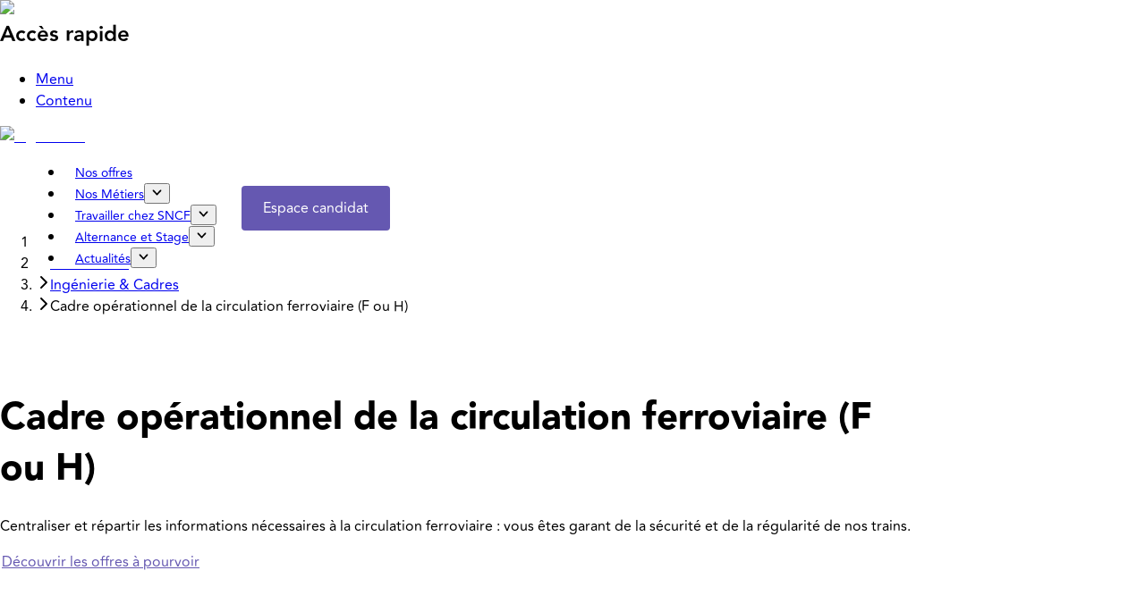

--- FILE ---
content_type: text/html; charset=utf-8
request_url: https://emploi.sncf.com/nos-metiers/ingenierie-cadres/cadre-operationnel-circulation-ferroviaire
body_size: 616682
content:
<!DOCTYPE html><html lang="fr"><head><meta charSet="utf-8" data-next-head=""/><meta name="viewport" content="width=device-width,initial-scale=1" data-next-head=""/><link rel="icon" type="image/png" sizes="32x32" href="/favicon-32x32.png" data-next-head=""/><link rel="apple-touch-icon" sizes="180x180" href="/apple-touch-icon.png" data-next-head=""/><title data-next-head="">Cadre opérationnel de la circulation ferroviaire (F ou H) | Emploi SNCF</title><meta name="robots" content="index,follow" data-next-head=""/><meta name="description" content="Centraliser et répartir les informations nécessaires à la circulation ferroviaire : vous êtes garant de la sécurité et de la régularité de nos trains." data-next-head=""/><meta property="og:title" content="Cadre opérationnel de la circulation ferroviaire (F ou H) | Emploi SNCF" data-next-head=""/><meta property="og:description" content="Centraliser et répartir les informations nécessaires à la circulation ferroviaire : vous êtes garant de la sécurité et de la régularité de nos trains." data-next-head=""/><meta property="og:url" content="https://emploi.sncf.com/nos-metiers/ingenierie-cadres/cadre-operationnel-circulation-ferroviaire" data-next-head=""/><meta property="og:type" content="website" data-next-head=""/><meta property="og:image" content="https://storage.googleapis.com/production-cms-public-bucket/b1fea65e-5e5d-402d-b0df-e2398f73f6c9%2F_H6A1517-1704296102914.jpg" data-next-head=""/><meta property="og:image:alt" content="Montagne" data-next-head=""/><meta property="og:image:width" content="3651" data-next-head=""/><meta property="og:image:height" content="2434" data-next-head=""/><link rel="canonical" href="https://emploi.sncf.com/nos-metiers/ingenierie-cadres/cadre-operationnel-circulation-ferroviaire" data-next-head=""/><link data-next-font="" rel="preconnect" href="/" crossorigin="anonymous"/><link rel="preload" href="/_next/static/chunks/efe7e4937cbd0892.css" as="style"/><link rel="preload" href="/_next/static/chunks/de8557b66a0792b1.css" as="style"/><link rel="preload" href="/_next/static/chunks/638773c69277c357.css" as="style"/><link rel="preload" href="/_next/static/chunks/163f657a16afbe5e.css" as="style"/><link rel="preload" href="/_next/static/chunks/8a397ee40c753b1b.css" as="style"/><script data-next-head="">
                window.dataLayer = window.dataLayer || [];
                function gtag(){dataLayer.push(arguments)};
              </script><script defer="" src="/tac/load.js" data-next-head=""></script><style data-next-head="">.cc-button_0e9ee152-fe6a-4d80-acb4-be2354c6cecc{padding-block:13px;font-weight:500;background-color:transparent;color:#E0D3EE;padding-inline:24px;font-size:16px;line-height:1.5rem;border-width:0;border-radius:4px;border-color:transparent;padding:13px 24px;text-decoration:none !important;}.cc-button_0e9ee152-fe6a-4d80-acb4-be2354c6cecc:hover{border-color:transparent;background-color:#6558B180;font-weight:500;color:#ffffff;}.cc-button_3c17495e-4a66-4e10-a53d-b5d30064545f{padding-block:13px;border-radius:4px;font-weight:500;font-size:16px;background-color:transparent;padding-inline:24px;line-height:1.5rem;border-color:#F3EEF7;color:#F3EEF7;border-width:1px;padding:13px 24px;text-decoration:none !important;}.cc-button_3c17495e-4a66-4e10-a53d-b5d30064545f:hover{color:#ffffff;border-color:#ffffff;font-weight:500;background-color:transparent;}.cc-button_681a67eb-2271-4208-aee9-f485e1993906{padding-block:13px;border-color:#C7B2DE;font-size:16px;border-radius:4px;color:#00205B;background-color:#EEE8F5;font-weight:500;padding-inline:24px;line-height:1.5rem;border-width:0;padding:13px 24px;text-decoration:none !important;}.cc-button_681a67eb-2271-4208-aee9-f485e1993906:hover{background-color:#ffffff;border-color:transparent;font-weight:500;color:#00205B;}.cc-button_c2eafbb2-b2c6-4973-b2fe-b76a7d710e20{font-weight:500;padding-inline:0px;color:#faf8fc;border-radius:4px;font-size:16px;background-color:transparent;padding:8px 16px 8px 16px;border-width:none;line-height:1.5rem;border-color:#ffffff;}.cc-button_c2eafbb2-b2c6-4973-b2fe-b76a7d710e20:hover{color:#ffffff;background-color:#6558B180;font-weight:500;font-style:normal;border-color:transparent;text-decoration:none;}.cc-button_d9b6198f-9b06-4ad7-81c9-3130c1be0187{border-color:#C7B2DE;font-size:16px;line-height:1.5rem;padding-inline:2px;background-color:transparent;font-weight:500;border-width:0;padding:12px 2px;border-radius:0;padding-block:12px;color:#6558B1;}.cc-button_d9b6198f-9b06-4ad7-81c9-3130c1be0187:hover{border-color:transparent;font-weight:500;color:#00205B;background-color:transparent;text-decoration:underline;}.cc-button_f7b6ac60-f41d-43c0-98de-aecaa18a8486{border-width:0;padding-block:8px;border-radius:0;padding-inline:2px;padding:8px 2px;background-color:transparent;font-weight:500;font-style:normal;border-color:#C7B2DE;font-size:16px;line-height:1.5rem;color:#F3EEF7;}.cc-button_f7b6ac60-f41d-43c0-98de-aecaa18a8486:hover{background-color:transparent;text-decoration:underline;border-color:transparent;color:#ffffff;font-weight:500;}.cc-button_primary{background-color:#6558B1;border-color:#4f4492;color:#ffffff;font-size:16px;padding-inline:24px;padding-block:13px;border-width:0;padding:13px 24px;line-height:22px;font-weight:500;border-radius:4px;text-decoration:none !important;}.cc-button_primary:hover{border-color:transparent;background-color:#22194D;}.cc-button_secondary{border-radius:4px;font-size:16px;border-width:0;color:#00205B;padding-block:13px;padding:13px 24px;border-color:rgb(209 213 219);line-height:22px;padding-inline:24px;font-weight:500;background-color:#C7B2DE;text-decoration:none !important;}.cc-button_secondary:hover{color:#00205B;border-color:transparent;font-weight:500;background-color:#6558B180;}.cc-button_tertiary{font-size:16px;border-radius:4px;padding-inline:18px;border-color:transparent;padding-block:12px;text-decoration:none;padding:12px 18px;line-height:1.5rem;border-width:0;color:#6558B1;}.cc-button_tertiary:hover{color:#00205B;font-weight:500;background-color:#faf8fc;}.cc-text_title_28c534cc7429412bba13a71b1f5ade6a{line-height:28px;color:#333333;font-size:24px;font-weight:800;text-decoration:none !important;}.cc-text_title_8239a0ebba3e459b843ff5f0bb698c9e{font-size:20px;line-height:27.32px;font-weight:800;color:edfa91b7-d8f8-4c06-aa63-6ca61f92eeee;text-decoration:none !important;}.cc-text_title_8f8429d765a948a7adb53f46fed4f334{font-size:18px;line-height:24.59px;font-weight:800;color:edfa91b7-d8f8-4c06-aa63-6ca61f92eeee;text-decoration:none !important;}.cc-text_title_ca2f5fb4eee74658b2c21a6493edeb1c{line-height:1rem;color:edfa91b7-d8f8-4c06-aa63-6ca61f92eeee;font-size:14px;font-weight:800;text-decoration:none !important;}.cc-text_title_size1{font-size:42px;line-height:57.37px;color:edfa91b7-d8f8-4c06-aa63-6ca61f92eeee;font-weight:900;text-decoration:none !important;}.cc-text_title_size2{font-size:36px;line-height:42px;font-weight:900;color:edfa91b7-d8f8-4c06-aa63-6ca61f92eeee;text-decoration:none !important;}.cc-text_title_size3{color:edfa91b7-d8f8-4c06-aa63-6ca61f92eeee;font-size:30px;line-height:36px;font-weight:800;text-decoration:none !important;}.cc-text_title_size4{color:edfa91b7-d8f8-4c06-aa63-6ca61f92eeee;line-height:32.78px;font-size:24px;font-weight:800;text-decoration:none !important;}.cc-text_body_4a85d4e448654b09a3d077b5035e8fd0{color:#00205B;font-weight:400;font-size:12px;line-height:21px;text-decoration:none !important;}.cc-text_body_7b2c53680bd6472db1d2606e8c1fa205{line-height:28px;font-weight:800;font-style:italic;color:#333333;font-size:24px;text-decoration:none !important;}.cc-text_body_a387472e784f414a93faef2c0bc01a97{font-weight:400;line-height:22px;color:#00205B;font-size:16px;text-decoration:none !important;}.cc-text_body_da5fc5b9532647bbbec5530b9e435927{color:#6558B1;line-height:24px;font-size:16px;font-weight:normal;text-decoration:none;}.cc-text_body_lg{line-height:21.86px;color:black;font-weight:500;font-size:16px;text-decoration:none !important;}.cc-text_body_md{line-height:1.25rem;font-weight:400;font-size:16px;color:black;text-decoration:none !important;}.cc-text_body_sm{font-weight:400;line-height:19.12px;font-size:14px;color:#747678;text-decoration:none !important;}.cc-text_body_xl{line-height:28px;font-size:20px;color:black;font-weight:400;text-decoration:none !important;}.cc-text_body_xs{font-size:10px;line-height:22px;font-weight:350;color:#333333;text-decoration:none !important;}</style><style data-next-head="">@font-face {
      font-family: "Avenir";
      src: url(/fonts/c5a3fc9b-5127-4c63-8641-df8f3933cf27.woff2) format("woff2");
      font-display: swap;
      font-weight: 300;
    }@font-face {
      font-family: "Avenir";
      src: url(/fonts/6c02ba05-0084-40f2-af27-e653f76d3767.woff2) format("woff2");
      font-display: swap;
      font-weight: 350;
    }@font-face {
      font-family: "Avenir";
      src: url(/fonts/1acf96b6-13cd-4f87-b849-4e883ad3bc3d.woff2) format("woff2");
      font-display: swap;
      font-weight: 400;
    }@font-face {
      font-family: "Avenir";
      src: url(/fonts/35431f22-e87c-4244-a842-4e2e0626946b.woff2) format("woff2");
      font-display: swap;
      font-weight: 850;
    }@font-face {
      font-family: "Avenir";
      src: url(/fonts/d446be97-115a-4d51-bf93-6c9d8d66653b.woff2) format("woff2");
      font-display: swap;
      font-weight: 900;
    }.__variable-font-avenir{
      --font-avenir: "Avenir", "Arial";
    }</style><script type="application/ld+json" data-next-head="">{"@context":"https://schema.org","@type":"BreadcrumbList","name":"breadcrumb","itemListElement":[{"@type":"ListItem","position":1,"item":"https://emploi.sncf.com","name":"Homepage"},{"@type":"ListItem","position":2,"item":"https://emploi.sncf.com/nos-metiers","name":"Nos métiers"},{"@type":"ListItem","position":3,"item":"https://emploi.sncf.com/nos-metiers/ingenierie-cadres","name":"Ingénierie &amp; Cadres"},{"@type":"ListItem","position":4,"item":"https://emploi.sncf.com/nos-metiers/ingenierie-cadres/cadre-operationnel-circulation-ferroviaire","name":"Cadre opérationnel de la circulation ferroviaire  (F ou H)"}]}</script><style data-next-head="">.custom-m-0-0 {margin: 0px auto 0px} @media screen and (max-width: 768px) {.custom-m-0-0 {margin: 0px auto 0px}}.custom-p-0-0-0-0 {padding: 0px 0px 0px 0px} @media screen and (max-width: 768px) {.custom-p-0-0-0-0 {padding: 0px 0px 0px 0px}};</style><style data-next-head="">.custom-m-0-0 {margin: 0px auto 0px} @media screen and (max-width: 768px) {.custom-m-0-0 {margin: 0px auto 0px}}.custom-p-0-0-0-0 {padding: 0px 0px 0px 0px} @media screen and (max-width: 768px) {.custom-p-0-0-0-0 {padding: 0px 0px 0px 0px}};</style><link rel="preload" as="image" imageSrcSet="/_next/image?url=%2Fmedias%2F95ee2054-1b6e-4032-8a67-7ba9a7627847.png%3Ft%3D1710768432438&amp;w=640&amp;q=75 1x, /_next/image?url=%2Fmedias%2F95ee2054-1b6e-4032-8a67-7ba9a7627847.png%3Ft%3D1710768432438&amp;w=1080&amp;q=75 2x" fetchPriority="high" data-next-head=""/><style data-next-head="">.custom-m-0-0 {margin: 0px auto 0px} @media screen and (max-width: 768px) {.custom-m-0-0 {margin: 0px auto 0px}}.custom-p-12-0-12-0 {padding: 12px 0px 12px 0px} @media screen and (max-width: 768px) {.custom-p-12-0-12-0 {padding: 6px 0px 6px 0px}};</style><style data-next-head="">.custom-m-0-0 {margin: 0px auto 0px} @media screen and (max-width: 768px) {.custom-m-0-0 {margin: 0px auto 0px}}.custom-p-12-0-12-0 {padding: 12px 0px 12px 0px} @media screen and (max-width: 768px) {.custom-p-12-0-12-0 {padding: 6px 0px 6px 0px}};</style><style data-next-head="">.custom-m-0-0 {margin: 0px auto 0px} @media screen and (max-width: 768px) {.custom-m-0-0 {margin: 0px auto 0px}}.custom-p-32-0-32-0 {padding: 32px 0px 32px 0px} @media screen and (max-width: 768px) {.custom-p-32-0-32-0 {padding: 16px 0px 16px 0px}};</style><style data-next-head="">.custom-m-0-0 {margin: 0px auto 0px} @media screen and (max-width: 768px) {.custom-m-0-0 {margin: 0px auto 0px}}.custom-p-32-0-32-0 {padding: 32px 0px 32px 0px} @media screen and (max-width: 768px) {.custom-p-32-0-32-0 {padding: 16px 0px 16px 0px}};</style><link rel="preload" as="image" imageSrcSet="/_next/image?url=https%3A%2F%2Fstorage.googleapis.com%2Fproduction-cms-public-bucket%2Fb1fea65e-5e5d-402d-b0df-e2398f73f6c9%252F_H6A1517-1704296102914.jpg&amp;w=640&amp;q=75 640w, /_next/image?url=https%3A%2F%2Fstorage.googleapis.com%2Fproduction-cms-public-bucket%2Fb1fea65e-5e5d-402d-b0df-e2398f73f6c9%252F_H6A1517-1704296102914.jpg&amp;w=750&amp;q=75 750w, /_next/image?url=https%3A%2F%2Fstorage.googleapis.com%2Fproduction-cms-public-bucket%2Fb1fea65e-5e5d-402d-b0df-e2398f73f6c9%252F_H6A1517-1704296102914.jpg&amp;w=828&amp;q=75 828w, /_next/image?url=https%3A%2F%2Fstorage.googleapis.com%2Fproduction-cms-public-bucket%2Fb1fea65e-5e5d-402d-b0df-e2398f73f6c9%252F_H6A1517-1704296102914.jpg&amp;w=1080&amp;q=75 1080w, /_next/image?url=https%3A%2F%2Fstorage.googleapis.com%2Fproduction-cms-public-bucket%2Fb1fea65e-5e5d-402d-b0df-e2398f73f6c9%252F_H6A1517-1704296102914.jpg&amp;w=1200&amp;q=75 1200w, /_next/image?url=https%3A%2F%2Fstorage.googleapis.com%2Fproduction-cms-public-bucket%2Fb1fea65e-5e5d-402d-b0df-e2398f73f6c9%252F_H6A1517-1704296102914.jpg&amp;w=1920&amp;q=75 1920w, /_next/image?url=https%3A%2F%2Fstorage.googleapis.com%2Fproduction-cms-public-bucket%2Fb1fea65e-5e5d-402d-b0df-e2398f73f6c9%252F_H6A1517-1704296102914.jpg&amp;w=2048&amp;q=75 2048w, /_next/image?url=https%3A%2F%2Fstorage.googleapis.com%2Fproduction-cms-public-bucket%2Fb1fea65e-5e5d-402d-b0df-e2398f73f6c9%252F_H6A1517-1704296102914.jpg&amp;w=3840&amp;q=75 3840w" imageSizes="100vw" fetchPriority="high" data-next-head=""/><style data-next-head="">.custom-m-0-0 {margin: 0px auto 0px} @media screen and (max-width: 768px) {.custom-m-0-0 {margin: 0px auto 0px}}.custom-p-32-0-32-0 {padding: 32px 0px 32px 0px} @media screen and (max-width: 768px) {.custom-p-32-0-32-0 {padding: 16px 0px 16px 0px}};</style><style data-next-head="">.custom-m-0-0 {margin: 0px auto 0px} @media screen and (max-width: 768px) {.custom-m-0-0 {margin: 0px auto 0px}}.custom-p-32-0-32-0 {padding: 32px 0px 32px 0px} @media screen and (max-width: 768px) {.custom-p-32-0-32-0 {padding: 16px 0px 16px 0px}};</style><style data-next-head="">.custom-m-0-0 {margin: 0px auto 0px} @media screen and (max-width: 768px) {.custom-m-0-0 {margin: 0px auto 0px}}.custom-p-0-0-0-0 {padding: 0px 0px 0px 0px} @media screen and (max-width: 768px) {.custom-p-0-0-0-0 {padding: 0px 0px 0px 0px}};</style><style data-next-head="">.custom-m-0-0 {margin: 0px auto 0px} @media screen and (max-width: 768px) {.custom-m-0-0 {margin: 0px auto 0px}}.custom-p-0-0-0-0 {padding: 0px 0px 0px 0px} @media screen and (max-width: 768px) {.custom-p-0-0-0-0 {padding: 0px 0px 0px 0px}};</style><style data-next-head="">.custom-m-0-0 {margin: 0px auto 0px} @media screen and (max-width: 768px) {.custom-m-0-0 {margin: 0px auto 0px}}.custom-p-32-0-32-0 {padding: 32px 0px 32px 0px} @media screen and (max-width: 768px) {.custom-p-32-0-32-0 {padding: 16px 0px 16px 0px}};</style><style data-next-head="">.custom-m-0-0 {margin: 0px auto 0px} @media screen and (max-width: 768px) {.custom-m-0-0 {margin: 0px auto 0px}}.custom-p-32-0-32-0 {padding: 32px 0px 32px 0px} @media screen and (max-width: 768px) {.custom-p-32-0-32-0 {padding: 16px 0px 16px 0px}};</style><style data-next-head="">.custom-m-0-0 {margin: 0px auto 0px} @media screen and (max-width: 768px) {.custom-m-0-0 {margin: 0px auto 0px}}.custom-p-32-0-32-0 {padding: 32px 0px 32px 0px} @media screen and (max-width: 768px) {.custom-p-32-0-32-0 {padding: 16px 0px 16px 0px}};</style><style data-next-head="">.custom-m-0-0 {margin: 0px auto 0px} @media screen and (max-width: 768px) {.custom-m-0-0 {margin: 0px auto 0px}}.custom-p-32-0-32-0 {padding: 32px 0px 32px 0px} @media screen and (max-width: 768px) {.custom-p-32-0-32-0 {padding: 16px 0px 16px 0px}};</style><style data-next-head="">.custom-m-0-0 {margin: 0px auto 0px} @media screen and (max-width: 768px) {.custom-m-0-0 {margin: 0px auto 0px}}.custom-p-32-0-32-0 {padding: 32px 0px 32px 0px} @media screen and (max-width: 768px) {.custom-p-32-0-32-0 {padding: 16px 0px 16px 0px}};</style><style data-next-head="">.custom-m-0-0 {margin: 0px auto 0px} @media screen and (max-width: 768px) {.custom-m-0-0 {margin: 0px auto 0px}}.custom-p-32-0-32-0 {padding: 32px 0px 32px 0px} @media screen and (max-width: 768px) {.custom-p-32-0-32-0 {padding: 16px 0px 16px 0px}};</style><style data-next-head="">.custom-m-0-0 {margin: 0px auto 0px} @media screen and (max-width: 768px) {.custom-m-0-0 {margin: 0px auto 0px}}.custom-p-32-0-32-0 {padding: 32px 0px 32px 0px} @media screen and (max-width: 768px) {.custom-p-32-0-32-0 {padding: 16px 0px 16px 0px}};</style><style data-next-head="">.custom-m-0-0 {margin: 0px auto 0px} @media screen and (max-width: 768px) {.custom-m-0-0 {margin: 0px auto 0px}}.custom-p-32-0-32-0 {padding: 32px 0px 32px 0px} @media screen and (max-width: 768px) {.custom-p-32-0-32-0 {padding: 16px 0px 16px 0px}};</style><style data-next-head="">.custom-m-0-0 {margin: 0px auto 0px} @media screen and (max-width: 768px) {.custom-m-0-0 {margin: 0px auto 0px}}.custom-p-32-0-32-0 {padding: 32px 0px 32px 0px} @media screen and (max-width: 768px) {.custom-p-32-0-32-0 {padding: 16px 0px 16px 0px}};</style><style data-next-head="">.custom-m-0-0 {margin: 0px auto 0px} @media screen and (max-width: 768px) {.custom-m-0-0 {margin: 0px auto 0px}}.custom-p-32-0-32-0 {padding: 32px 0px 32px 0px} @media screen and (max-width: 768px) {.custom-p-32-0-32-0 {padding: 16px 0px 16px 0px}};</style><style data-next-head="">.custom-m-0-0 {margin: 0px auto 0px} @media screen and (max-width: 768px) {.custom-m-0-0 {margin: 0px auto 0px}}.custom-p-32-0-32-0 {padding: 32px 0px 32px 0px} @media screen and (max-width: 768px) {.custom-p-32-0-32-0 {padding: 16px 0px 16px 0px}};</style><style data-next-head="">.custom-m-0-0 {margin: 0px auto 0px} @media screen and (max-width: 768px) {.custom-m-0-0 {margin: 0px auto 0px}}.custom-p-32-0-32-0 {padding: 32px 0px 32px 0px} @media screen and (max-width: 768px) {.custom-p-32-0-32-0 {padding: 16px 0px 16px 0px}};</style><style data-next-head="">.custom-m-0-0 {margin: 0px auto 0px} @media screen and (max-width: 768px) {.custom-m-0-0 {margin: 0px auto 0px}}.custom-p-32-0-32-0 {padding: 32px 0px 32px 0px} @media screen and (max-width: 768px) {.custom-p-32-0-32-0 {padding: 16px 0px 16px 0px}};</style><style data-next-head="">.custom-m-0-0 {margin: 0px auto 0px} @media screen and (max-width: 768px) {.custom-m-0-0 {margin: 0px auto 0px}}.custom-p-32-0-32-0 {padding: 32px 0px 32px 0px} @media screen and (max-width: 768px) {.custom-p-32-0-32-0 {padding: 16px 0px 16px 0px}};</style><style data-next-head="">.custom-m-0-0 {margin: 0px auto 0px} @media screen and (max-width: 768px) {.custom-m-0-0 {margin: 0px auto 0px}}.custom-p-32-0-32-0 {padding: 32px 0px 32px 0px} @media screen and (max-width: 768px) {.custom-p-32-0-32-0 {padding: 16px 0px 16px 0px}};</style><style data-next-head="">.custom-m-0-0 {margin: 0px auto 0px} @media screen and (max-width: 768px) {.custom-m-0-0 {margin: 0px auto 0px}}.custom-p-32-0-32-0 {padding: 32px 0px 32px 0px} @media screen and (max-width: 768px) {.custom-p-32-0-32-0 {padding: 16px 0px 16px 0px}};</style><style data-next-head="">.custom-m-0-0 {margin: 0px auto 0px} @media screen and (max-width: 768px) {.custom-m-0-0 {margin: 0px auto 0px}}.custom-p-0-0-0-0 {padding: 0px 0px 0px 0px} @media screen and (max-width: 768px) {.custom-p-0-0-0-0 {padding: 0px 0px 0px 0px}};</style><style data-next-head="">.custom-m-0-0 {margin: 0px auto 0px} @media screen and (max-width: 768px) {.custom-m-0-0 {margin: 0px auto 0px}}.custom-p-0-0-0-0 {padding: 0px 0px 0px 0px} @media screen and (max-width: 768px) {.custom-p-0-0-0-0 {padding: 0px 0px 0px 0px}};</style><style data-next-head="">.custom-m-0-0 {margin: 0px auto 0px} @media screen and (max-width: 768px) {.custom-m-0-0 {margin: 0px auto 0px}}.custom-p-0-0-0-0 {padding: 0px 0px 0px 0px} @media screen and (max-width: 768px) {.custom-p-0-0-0-0 {padding: 0px 0px 0px 0px}};</style><style data-next-head="">.custom-m-0-0 {margin: 0px auto 0px} @media screen and (max-width: 768px) {.custom-m-0-0 {margin: 0px auto 0px}}.custom-p-0-0-0-0 {padding: 0px 0px 0px 0px} @media screen and (max-width: 768px) {.custom-p-0-0-0-0 {padding: 0px 0px 0px 0px}};</style><style data-next-head="">.custom-m-0-0 {margin: 0px auto 0px} @media screen and (max-width: 768px) {.custom-m-0-0 {margin: 0px auto 0px}}.custom-p-32-0-32-0 {padding: 32px 0px 32px 0px} @media screen and (max-width: 768px) {.custom-p-32-0-32-0 {padding: 16px 0px 16px 0px}};</style><style data-next-head="">.custom-m-0-0 {margin: 0px auto 0px} @media screen and (max-width: 768px) {.custom-m-0-0 {margin: 0px auto 0px}}.custom-p-32-0-32-0 {padding: 32px 0px 32px 0px} @media screen and (max-width: 768px) {.custom-p-32-0-32-0 {padding: 16px 0px 16px 0px}};</style><style data-next-head="">.custom-m-0-0 {margin: 0px auto 0px} @media screen and (max-width: 768px) {.custom-m-0-0 {margin: 0px auto 0px}}.custom-p-32-0-32-0 {padding: 32px 0px 32px 0px} @media screen and (max-width: 768px) {.custom-p-32-0-32-0 {padding: 16px 0px 16px 0px}};</style><style data-next-head="">.custom-m-0-0 {margin: 0px auto 0px} @media screen and (max-width: 768px) {.custom-m-0-0 {margin: 0px auto 0px}}.custom-p-32-0-32-0 {padding: 32px 0px 32px 0px} @media screen and (max-width: 768px) {.custom-p-32-0-32-0 {padding: 16px 0px 16px 0px}};</style><style data-next-head="">.custom-m-0-0 {margin: 0px auto 0px} @media screen and (max-width: 768px) {.custom-m-0-0 {margin: 0px auto 0px}}.custom-p-32-0-32-0 {padding: 32px 0px 32px 0px} @media screen and (max-width: 768px) {.custom-p-32-0-32-0 {padding: 16px 0px 16px 0px}};</style><style data-next-head="">.custom-m-0-0 {margin: 0px auto 0px} @media screen and (max-width: 768px) {.custom-m-0-0 {margin: 0px auto 0px}}.custom-p-32-0-32-0 {padding: 32px 0px 32px 0px} @media screen and (max-width: 768px) {.custom-p-32-0-32-0 {padding: 16px 0px 16px 0px}};</style><style data-next-head="">.custom-m-0-0 {margin: 0px auto 0px} @media screen and (max-width: 768px) {.custom-m-0-0 {margin: 0px auto 0px}}.custom-p-32-0-32-0 {padding: 32px 0px 32px 0px} @media screen and (max-width: 768px) {.custom-p-32-0-32-0 {padding: 16px 0px 16px 0px}};</style><style data-next-head="">.custom-m-0-0 {margin: 0px auto 0px} @media screen and (max-width: 768px) {.custom-m-0-0 {margin: 0px auto 0px}}.custom-p-32-0-32-0 {padding: 32px 0px 32px 0px} @media screen and (max-width: 768px) {.custom-p-32-0-32-0 {padding: 16px 0px 16px 0px}};</style><style data-next-head="">.custom-m-0-0 {margin: 0px auto 0px} @media screen and (max-width: 768px) {.custom-m-0-0 {margin: 0px auto 0px}}.custom-p-32-0-32-0 {padding: 32px 0px 32px 0px} @media screen and (max-width: 768px) {.custom-p-32-0-32-0 {padding: 16px 0px 16px 0px}};</style><style data-next-head="">.custom-m-0-0 {margin: 0px auto 0px} @media screen and (max-width: 768px) {.custom-m-0-0 {margin: 0px auto 0px}}.custom-p-32-0-32-0 {padding: 32px 0px 32px 0px} @media screen and (max-width: 768px) {.custom-p-32-0-32-0 {padding: 16px 0px 16px 0px}};</style><style data-next-head="">.custom-m-0-0 {margin: 0px auto 0px} @media screen and (max-width: 768px) {.custom-m-0-0 {margin: 0px auto 0px}}.custom-p-32-0-32-0 {padding: 32px 0px 32px 0px} @media screen and (max-width: 768px) {.custom-p-32-0-32-0 {padding: 16px 0px 16px 0px}};</style><style data-next-head="">.custom-m-0-0 {margin: 0px auto 0px} @media screen and (max-width: 768px) {.custom-m-0-0 {margin: 0px auto 0px}}.custom-p-32-0-32-0 {padding: 32px 0px 32px 0px} @media screen and (max-width: 768px) {.custom-p-32-0-32-0 {padding: 16px 0px 16px 0px}};</style><style data-next-head="">.custom-m-0-0 {margin: 0px auto 0px} @media screen and (max-width: 768px) {.custom-m-0-0 {margin: 0px auto 0px}}.custom-p-32-0-32-0 {padding: 32px 0px 32px 0px} @media screen and (max-width: 768px) {.custom-p-32-0-32-0 {padding: 16px 0px 16px 0px}};</style><style data-next-head="">.custom-m-0-0 {margin: 0px auto 0px} @media screen and (max-width: 768px) {.custom-m-0-0 {margin: 0px auto 0px}}.custom-p-32-0-32-0 {padding: 32px 0px 32px 0px} @media screen and (max-width: 768px) {.custom-p-32-0-32-0 {padding: 16px 0px 16px 0px}};</style><style data-next-head="">.custom-m-0-0 {margin: 0px auto 0px} @media screen and (max-width: 768px) {.custom-m-0-0 {margin: 0px auto 0px}}.custom-p-32-0-32-0 {padding: 32px 0px 32px 0px} @media screen and (max-width: 768px) {.custom-p-32-0-32-0 {padding: 16px 0px 16px 0px}};</style><style data-next-head="">.custom-m-0-0 {margin: 0px auto 0px} @media screen and (max-width: 768px) {.custom-m-0-0 {margin: 0px auto 0px}}.custom-p-32-0-32-0 {padding: 32px 0px 32px 0px} @media screen and (max-width: 768px) {.custom-p-32-0-32-0 {padding: 16px 0px 16px 0px}};</style><style data-next-head="">.custom-m-0-0 {margin: 0px auto 0px} @media screen and (max-width: 768px) {.custom-m-0-0 {margin: 0px auto 0px}}.custom-p-32-0-32-0 {padding: 32px 0px 32px 0px} @media screen and (max-width: 768px) {.custom-p-32-0-32-0 {padding: 16px 0px 16px 0px}};</style><style data-next-head="">.custom-m-0-0 {margin: 0px auto 0px} @media screen and (max-width: 768px) {.custom-m-0-0 {margin: 0px auto 0px}}.custom-p-32-0-32-0 {padding: 32px 0px 32px 0px} @media screen and (max-width: 768px) {.custom-p-32-0-32-0 {padding: 16px 0px 16px 0px}};</style><style data-next-head="">.custom-m-0-0 {margin: 0px auto 0px} @media screen and (max-width: 768px) {.custom-m-0-0 {margin: 0px auto 0px}}.custom-p-32-0-32-0 {padding: 32px 0px 32px 0px} @media screen and (max-width: 768px) {.custom-p-32-0-32-0 {padding: 16px 0px 16px 0px}};</style><style data-next-head="">.custom-m-0-0 {margin: 0px auto 0px} @media screen and (max-width: 768px) {.custom-m-0-0 {margin: 0px auto 0px}}.custom-p-32-0-32-0 {padding: 32px 0px 32px 0px} @media screen and (max-width: 768px) {.custom-p-32-0-32-0 {padding: 16px 0px 16px 0px}};</style><style data-next-head="">.custom-m-0-0 {margin: 0px auto 0px} @media screen and (max-width: 768px) {.custom-m-0-0 {margin: 0px auto 0px}}.custom-p-0-0-0-0 {padding: 0px 0px 0px 0px} @media screen and (max-width: 768px) {.custom-p-0-0-0-0 {padding: 0px 0px 0px 0px}};</style><style data-next-head="">.custom-m-0-0 {margin: 0px auto 0px} @media screen and (max-width: 768px) {.custom-m-0-0 {margin: 0px auto 0px}}.custom-p-0-0-0-0 {padding: 0px 0px 0px 0px} @media screen and (max-width: 768px) {.custom-p-0-0-0-0 {padding: 0px 0px 0px 0px}};</style><link rel="stylesheet" href="/_next/static/chunks/efe7e4937cbd0892.css" data-n-g=""/><link rel="stylesheet" href="/_next/static/chunks/de8557b66a0792b1.css" data-n-g=""/><link rel="stylesheet" href="/_next/static/chunks/638773c69277c357.css" data-n-g=""/><link rel="stylesheet" href="/_next/static/chunks/163f657a16afbe5e.css" data-n-g=""/><link rel="stylesheet" href="/_next/static/chunks/8a397ee40c753b1b.css" data-n-g=""/><noscript data-n-css=""></noscript><script src="/_next/static/chunks/7c0bbdc7a39c38fa.js" defer=""></script><script src="/_next/static/chunks/43bb4dcc3aecd34c.js" defer=""></script><script src="/_next/static/chunks/9e1109ed566c2f6a.js" defer=""></script><script src="/_next/static/chunks/b7bc47e6947be119.js" defer=""></script><script src="/_next/static/chunks/85aca553a214cbb6.js" defer=""></script><script src="/_next/static/chunks/ec4faf7802dbbd3d.js" defer=""></script><script src="/_next/static/chunks/turbopack-15e6202c791af9de.js" defer=""></script><script src="/_next/static/chunks/062c7f147de6af48.js" defer=""></script><script src="/_next/static/chunks/f031ceb23e796ec2.js" defer=""></script><script src="/_next/static/chunks/3d5d2a7a89df79c7.js" defer=""></script><script src="/_next/static/chunks/b3870ffbfc4af021.js" defer=""></script><script src="/_next/static/chunks/4b46c0c8e099061c.js" defer=""></script><script src="/_next/static/chunks/turbopack-54ef43fdb7c7d5aa.js" defer=""></script><script src="/_next/static/gvaTpoSpxMoKJPHJ7SpUV/_ssgManifest.js" defer=""></script><script src="/_next/static/gvaTpoSpxMoKJPHJ7SpUV/_buildManifest.js" defer=""></script></head><body class="__variable-font-avenir" style="--color-dark-text:17 24 39;--color-light-text:243 244 246;--color-076c76a1-f472-4b23-93bd-ef4138905815:234, 242, 249, 1;--color-076c76a1-f472-4b23-93bd-ef4138905815-lighter:194 217 238;--color-076c76a1-f472-4b23-93bd-ef4138905815-darker:255 255 255;--color-08de8041-f2b2-4392-b549-2b1955c56212:158, 122, 198, 1;--color-08de8041-f2b2-4392-b549-2b1955c56212-lighter:132 86 183;--color-08de8041-f2b2-4392-b549-2b1955c56212-darker:184 158 213;--color-1ed1a282-e34a-43ca-9c6f-0ea89e3d1e97:238, 232, 245, 1;--color-1ed1a282-e34a-43ca-9c6f-0ea89e3d1e97-lighter:212 196 230;--color-1ed1a282-e34a-43ca-9c6f-0ea89e3d1e97-darker:255 255 255;--color-4267c9ea-da78-4cb7-b52c-5d8b3f8aee8b:116, 118, 120, 1;--color-4267c9ea-da78-4cb7-b52c-5d8b3f8aee8b-lighter:91 93 94;--color-4267c9ea-da78-4cb7-b52c-5d8b3f8aee8b-darker:142 144 145;--color-439105fe-3d16-4f75-8f83-4974d03d9a72:224, 211, 238, 1;--color-439105fe-3d16-4f75-8f83-4974d03d9a72-lighter:198 174 224;--color-439105fe-3d16-4f75-8f83-4974d03d9a72-darker:250 248 252;--color-4a7ec134-2e88-4a5e-9fd1-6ff58a69a6ce:242, 130, 127, 1;--color-4a7ec134-2e88-4a5e-9fd1-6ff58a69a6ce-lighter:237 85 81;--color-4a7ec134-2e88-4a5e-9fd1-6ff58a69a6ce-darker:247 175 173;--color-519a0cdb-bf2d-4e0e-86b5-e1216a9ad5d5:0, 32, 91, 1;--color-519a0cdb-bf2d-4e0e-86b5-e1216a9ad5d5-lighter:0 14 40;--color-519a0cdb-bf2d-4e0e-86b5-e1216a9ad5d5-darker:0 50 142;--color-62795220-369b-4b86-ac82-1b50926707f0:51, 51, 51, 1;--color-62795220-369b-4b86-ac82-1b50926707f0-lighter:26 26 26;--color-62795220-369b-4b86-ac82-1b50926707f0-darker:77 77 77;--color-788386a0-0941-4c63-8f4a-bf9a936e6b81:199, 178, 222, 1;--color-788386a0-0941-4c63-8f4a-bf9a936e6b81-lighter:173 142 207;--color-788386a0-0941-4c63-8f4a-bf9a936e6b81-darker:225 214 237;--color-7e5fde8b-53e7-4fc2-a827-bfbb64d6144e:0, 32, 91, 1;--color-7e5fde8b-53e7-4fc2-a827-bfbb64d6144e-lighter:0 14 40;--color-7e5fde8b-53e7-4fc2-a827-bfbb64d6144e-darker:0 50 142;--color-910537f5-8144-4e39-b53a-29e5b55e8803:255, 241, 239, 1;--color-910537f5-8144-4e39-b53a-29e5b55e8803-lighter:255 196 188;--color-910537f5-8144-4e39-b53a-29e5b55e8803-darker:255 255 255;--color-b7e46cce-4578-4b79-8834-15714571181a:0, 32, 91, 0.5;--color-b7e46cce-4578-4b79-8834-15714571181a-lighter:0 14 40;--color-b7e46cce-4578-4b79-8834-15714571181a-darker:0 50 142;--color-bdb03c16-8c85-4392-a1ab-9e349a2f9830:0, 56, 101, 1;--color-bdb03c16-8c85-4392-a1ab-9e349a2f9830-lighter:0 28 50;--color-bdb03c16-8c85-4392-a1ab-9e349a2f9830-darker:0 84 152;--color-c7762c1b-0f67-4a3b-ac5d-c015ac774107:248, 193, 184, 1;--color-c7762c1b-0f67-4a3b-ac5d-c015ac774107-lighter:243 152 138;--color-c7762c1b-0f67-4a3b-ac5d-c015ac774107-darker:253 234 230;--color-d6433acc-286f-484d-ac28-b3565ea8f1cf:101, 88, 177, 0.5;--color-d6433acc-286f-484d-ac28-b3565ea8f1cf-lighter:79 68 146;--color-d6433acc-286f-484d-ac28-b3565ea8f1cf-darker:133 123 193;--color-faf71f98-f675-4c88-abb8-cd839b006439:34, 25, 77, 1;--color-faf71f98-f675-4c88-abb8-cd839b006439-lighter:17 13 39;--color-faf71f98-f675-4c88-abb8-cd839b006439-darker:51 38 116;--color-fcdc2f05-5f87-4065-9055-952029ab0c3b:243, 238, 247, 1;--color-fcdc2f05-5f87-4065-9055-952029ab0c3b-lighter:219 203 231;--color-fcdc2f05-5f87-4065-9055-952029ab0c3b-darker:255 255 255;--color-primary:101 88 177;--color-primary-lighter:79 68 146;--color-primary-darker:133 123 193;font-family:&quot;Avenir&quot;, arial, helvetica, sans serif"><link rel="preload" as="image" imageSrcSet="/_next/image?url=%2Fmedias%2F95ee2054-1b6e-4032-8a67-7ba9a7627847.png%3Ft%3D1710768432438&amp;w=640&amp;q=75 1x, /_next/image?url=%2Fmedias%2F95ee2054-1b6e-4032-8a67-7ba9a7627847.png%3Ft%3D1710768432438&amp;w=1080&amp;q=75 2x" fetchPriority="high"/><link rel="preload" as="image" imageSrcSet="/_next/image?url=https%3A%2F%2Fstorage.googleapis.com%2Fproduction-cms-public-bucket%2Fb1fea65e-5e5d-402d-b0df-e2398f73f6c9%252F_H6A1517-1704296102914.jpg&amp;w=640&amp;q=75 640w, /_next/image?url=https%3A%2F%2Fstorage.googleapis.com%2Fproduction-cms-public-bucket%2Fb1fea65e-5e5d-402d-b0df-e2398f73f6c9%252F_H6A1517-1704296102914.jpg&amp;w=750&amp;q=75 750w, /_next/image?url=https%3A%2F%2Fstorage.googleapis.com%2Fproduction-cms-public-bucket%2Fb1fea65e-5e5d-402d-b0df-e2398f73f6c9%252F_H6A1517-1704296102914.jpg&amp;w=828&amp;q=75 828w, /_next/image?url=https%3A%2F%2Fstorage.googleapis.com%2Fproduction-cms-public-bucket%2Fb1fea65e-5e5d-402d-b0df-e2398f73f6c9%252F_H6A1517-1704296102914.jpg&amp;w=1080&amp;q=75 1080w, /_next/image?url=https%3A%2F%2Fstorage.googleapis.com%2Fproduction-cms-public-bucket%2Fb1fea65e-5e5d-402d-b0df-e2398f73f6c9%252F_H6A1517-1704296102914.jpg&amp;w=1200&amp;q=75 1200w, /_next/image?url=https%3A%2F%2Fstorage.googleapis.com%2Fproduction-cms-public-bucket%2Fb1fea65e-5e5d-402d-b0df-e2398f73f6c9%252F_H6A1517-1704296102914.jpg&amp;w=1920&amp;q=75 1920w, /_next/image?url=https%3A%2F%2Fstorage.googleapis.com%2Fproduction-cms-public-bucket%2Fb1fea65e-5e5d-402d-b0df-e2398f73f6c9%252F_H6A1517-1704296102914.jpg&amp;w=2048&amp;q=75 2048w, /_next/image?url=https%3A%2F%2Fstorage.googleapis.com%2Fproduction-cms-public-bucket%2Fb1fea65e-5e5d-402d-b0df-e2398f73f6c9%252F_H6A1517-1704296102914.jpg&amp;w=3840&amp;q=75 3840w" imageSizes="100vw" fetchPriority="high"/><div id="__next"><section class="Toastify" aria-live="polite" aria-atomic="false" aria-relevant="additions text" aria-label="Notifications Alt+T"></section><div class="flex min-h-screen flex-col justify-between"><div class="shadow sticky top-0 z-50"><section aria-labelledby="skip-links-heading" class="sr-only items-center gap-3 bg-white opacity-80 focus-within:not-sr-only focus-within:absolute focus-within:left-0 focus-within:top-0 focus-within:z-[999] focus-within:flex focus-within:border focus-within:px-4"><h2 id="skip-links-heading" class="sr-only">Accès rapide</h2><nav aria-labelledby="skip-links-heading" role="navigation"><ul class="m-0 flex list-none gap-3 p-0"><li><a href="#cc-career-header">Menu</a></li><li><a href="#cc-career-main">Contenu</a></li></ul></nav></section><header id="cc-career-header" role="banner" class="bg-white"><style>
                .nav-cc-link {
                 color: ;
                  }
                .nav-cc-link:hover,
                .nav-cc-link:focus {
                  color: rgba(var(--color-primary));
                }

                .nav-cc-link-topbanner {
                 color: ;
                  }
                .nav-cc-link-topbanner:hover,
                .nav-cc-link-topbanner:focus {
                  color: rgba(var(--color-primary));
                }

                @media (min-width: 1024px) {
                 .nav-cc-secondlevel {
                  color: gray;
                 }
                  .nav-cc-secondlevel:hover,
                  .nav-cc-secondlevel:focus {
                  color: black;
                 }
        }
            </style><section class="custom-m-0-0 px-4 md:px-6 xl:px-0" style="background-color:white"><div class="relative"><div class="grid max-w-7xl grid-cols-12 relative mx-auto"><div class="custom-p-0-0-0-0 col-span-12 lg:col-span-10 lg:col-start-2"><div class="flex justify-between lg:h-[90px]"><div class="flex flex-grow flex-col place-content-between lg:flex-row"><div class="flex w-full flex-wrap items-center py-4 lg:flex-none lg:flex-nowrap lg:py-0 justify-between"><div><a class="block cursor-pointer h-[40px]" href="/" aria-label="Aller à la page d&#x27;accueil"><img alt="logo SNCF" fetchPriority="high" loading="eager" width="422" height="222" decoding="async" data-nimg="1" class="h-[inherit] max-h-[40px] w-[inherit] max-w-[200px] sm:max-w-full object-contain" style="color:transparent" srcSet="/_next/image?url=%2Fmedias%2F95ee2054-1b6e-4032-8a67-7ba9a7627847.png%3Ft%3D1710768432438&amp;w=640&amp;q=75 1x, /_next/image?url=%2Fmedias%2F95ee2054-1b6e-4032-8a67-7ba9a7627847.png%3Ft%3D1710768432438&amp;w=1080&amp;q=75 2x" src="/_next/image?url=%2Fmedias%2F95ee2054-1b6e-4032-8a67-7ba9a7627847.png%3Ft%3D1710768432438&amp;w=1080&amp;q=75"/></a></div><div class="flex items-center lg:hidden"><button type="button" class="inline-flex cursor-pointer items-center justify-center rounded-md p-2 text-gray-400 hover:text-gray-500 bg-white" aria-controls="main-nav" aria-expanded="false" aria-label="Ouvrir le menu principal" aria-describedby="mobile-menu-description"><span id="mobile-menu-description" class="sr-only">Ouvrir le menu principal</span><svg stroke="currentColor" fill="currentColor" stroke-width="0" viewBox="0 0 448 512" class="block h-6 w-6" aria-hidden="true" height="1em" width="1em" xmlns="http://www.w3.org/2000/svg"><path d="M0 96C0 78.3 14.3 64 32 64l384 0c17.7 0 32 14.3 32 32s-14.3 32-32 32L32 128C14.3 128 0 113.7 0 96zM0 256c0-17.7 14.3-32 32-32l384 0c17.7 0 32 14.3 32 32s-14.3 32-32 32L32 288c-17.7 0-32-14.3-32-32zM448 416c0 17.7-14.3 32-32 32L32 448c-17.7 0-32-14.3-32-32s14.3-32 32-32l384 0c17.7 0 32 14.3 32 32z"></path></svg></button></div><nav id="main-nav" aria-label="Navigation principale" class="absolute -left-4 top-full z-30 flex w-screen flex-col gap-1 border-b pb-3 shadow-md md:-left-6 lg:relative lg:left-0 lg:top-0 lg:flex lg:w-auto lg:flex-grow lg:flex-row lg:items-center lg:gap-4 lg:border-none lg:bg-transparent lg:px-0 lg:pb-0 lg:shadow-none justify-between hidden lg:ml-8" style="background-color:white"><ul class="m-0 flex list-none flex-col items-center gap-2 p-0 pt-2 lg:mb-0 lg:flex-row lg:pt-0 flex-1 justify-center"><li class="!my-0 list-none !px-0"><div><div class="nav-cc-link w-full text-center px-4 lg:px-0"><a href="/nos-offres" target="_self" class="cursor-pointer hover:underline inline-flex w-full max-w-max cursor-pointer text-wrap rounded-md text-center hover:no-underline lg:px-3 lg:py-2 lg:text-left lg:text-sm whitespace-nowrap" aria-label="Nos offres" rel="noreferrer">Nos offres</a></div></div></li><li class="!my-0 list-none !px-0"><div class="relative inline-block w-full text-center sm:w-fit"><div class="inline-flex items-center rounded-md text-sm lg:justify-start nav-cc-link hover:no-underline lg:px-3 px-4 lg:px-0"><a href="/nos-metiers" target="_self" class="cursor-pointer hover:underline max-w-max cursor-pointer items-center pr-2 lg:w-full lg:flex-1 lg:pr-0 whitespace-nowrap py-4 text-base hover:no-underline lg:rounded-md lg:py-2 lg:text-sm" aria-label="Nos Métiers" rel="noreferrer">Nos Métiers</a><button type="button" class="-mr-1 ml-2 inline-flex items-center justify-center" aria-haspopup="menu" aria-expanded="false" aria-controls="link-_R_13pqjnm_" aria-label="Nos Métiers"><svg stroke="currentColor" fill="currentColor" stroke-width="0" viewBox="0 0 448 512" class="block h-4 w-4 lg:flex-none" aria-hidden="true" height="1em" width="1em" xmlns="http://www.w3.org/2000/svg"><path d="M201.4 374.6c12.5 12.5 32.8 12.5 45.3 0l160-160c12.5-12.5 12.5-32.8 0-45.3s-32.8-12.5-45.3 0L224 306.7 86.6 169.4c-12.5-12.5-32.8-12.5-45.3 0s-12.5 32.8 0 45.3l160 160z"></path></svg></button></div></div></li><li class="!my-0 list-none !px-0"><div class="relative inline-block w-full text-center sm:w-fit"><div class="inline-flex items-center rounded-md text-sm lg:justify-start nav-cc-link hover:no-underline lg:px-3 px-4 lg:px-0"><a href="/travailler-pour-le-groupe-sncf" target="_self" class="cursor-pointer hover:underline max-w-max cursor-pointer items-center pr-2 lg:w-full lg:flex-1 lg:pr-0 whitespace-nowrap py-4 text-base hover:no-underline lg:rounded-md lg:py-2 lg:text-sm" aria-label="Travailler chez SNCF" rel="noreferrer">Travailler chez SNCF</a><button type="button" class="-mr-1 ml-2 inline-flex items-center justify-center" aria-haspopup="menu" aria-expanded="false" aria-controls="link-_R_1jpqjnm_" aria-label="Travailler chez SNCF"><svg stroke="currentColor" fill="currentColor" stroke-width="0" viewBox="0 0 448 512" class="block h-4 w-4 lg:flex-none" aria-hidden="true" height="1em" width="1em" xmlns="http://www.w3.org/2000/svg"><path d="M201.4 374.6c12.5 12.5 32.8 12.5 45.3 0l160-160c12.5-12.5 12.5-32.8 0-45.3s-32.8-12.5-45.3 0L224 306.7 86.6 169.4c-12.5-12.5-32.8-12.5-45.3 0s-12.5 32.8 0 45.3l160 160z"></path></svg></button></div></div></li><li class="!my-0 list-none !px-0"><div class="relative inline-block w-full text-center sm:w-fit"><div class="inline-flex items-center rounded-md text-sm lg:justify-start nav-cc-link hover:no-underline lg:px-3 px-4 lg:px-0"><a href="/alternance-et-stage" target="_self" class="cursor-pointer hover:underline max-w-max cursor-pointer items-center pr-2 lg:w-full lg:flex-1 lg:pr-0 whitespace-nowrap py-4 text-base hover:no-underline lg:rounded-md lg:py-2 lg:text-sm" aria-label="Alternance et Stage" rel="noreferrer">Alternance et Stage</a><button type="button" class="-mr-1 ml-2 inline-flex items-center justify-center" aria-haspopup="menu" aria-expanded="false" aria-controls="link-_R_23pqjnm_" aria-label="Alternance et Stage"><svg stroke="currentColor" fill="currentColor" stroke-width="0" viewBox="0 0 448 512" class="block h-4 w-4 lg:flex-none" aria-hidden="true" height="1em" width="1em" xmlns="http://www.w3.org/2000/svg"><path d="M201.4 374.6c12.5 12.5 32.8 12.5 45.3 0l160-160c12.5-12.5 12.5-32.8 0-45.3s-32.8-12.5-45.3 0L224 306.7 86.6 169.4c-12.5-12.5-32.8-12.5-45.3 0s-12.5 32.8 0 45.3l160 160z"></path></svg></button></div></div></li><li class="!my-0 list-none !px-0"><div class="relative inline-block w-full text-center sm:w-fit"><div class="inline-flex items-center rounded-md text-sm lg:justify-start nav-cc-link hover:no-underline lg:px-3 px-4 lg:px-0"><a href="/actualites" target="_self" class="cursor-pointer hover:underline max-w-max cursor-pointer items-center pr-2 lg:w-full lg:flex-1 lg:pr-0 whitespace-nowrap py-4 text-base hover:no-underline lg:rounded-md lg:py-2 lg:text-sm" aria-label="Actualités" rel="noreferrer">Actualités</a><button type="button" class="-mr-1 ml-2 inline-flex items-center justify-center" aria-haspopup="menu" aria-expanded="false" aria-controls="link-_R_2jpqjnm_" aria-label="Actualités"><svg stroke="currentColor" fill="currentColor" stroke-width="0" viewBox="0 0 448 512" class="block h-4 w-4 lg:flex-none" aria-hidden="true" height="1em" width="1em" xmlns="http://www.w3.org/2000/svg"><path d="M201.4 374.6c12.5 12.5 32.8 12.5 45.3 0l160-160c12.5-12.5 12.5-32.8 0-45.3s-32.8-12.5-45.3 0L224 306.7 86.6 169.4c-12.5-12.5-32.8-12.5-45.3 0s-12.5 32.8 0 45.3l160 160z"></path></svg></button></div></div></li></ul><aside aria-label="Actions utilisateur et sélection de la langue" class="flex flex-col gap-2 px-4 lg:flex-row lg:px-0"><div class="flex w-full items-center justify-center md:ml-2 lg:ml-4 lg:w-auto"><div class="flex-shrink-0 text-sm"><a href="/espace-candidat" target="_self" class="cursor-pointer hover:underline grow inline-flex items-center justify-center cursor-pointer gap-x-3 cc-button_primary hover:no-underline sm:grow-0" aria-label="Espace candidat" rel="noreferrer"><span class=""><span>Espace candidat</span></span></a></div></div></aside></nav></div></div></div></div></div></div></section></header></div><main id="cc-career-main" role="main" class="flex-grow"><div class="m-2 rounded border border-gray-200 lg:m-0 lg:rounded-none lg:border-none"><section class="custom-m-0-0 px-4 md:px-6 xl:px-0"><div class="relative"><div class="grid max-w-7xl grid-cols-12 relative mx-auto"><div class="custom-p-12-0-12-0 col-span-12 lg:col-span-10 lg:col-start-2"><nav class="flex max-w-full overflow-x-scroll lg:overflow-x-visible" aria-label="Navigation fil d&#x27;ariane"><ol class="flex items-center space-x-4"><li><div class="flex items-center"><a href="/" class="flex text-sm font-medium text-primary"><span class="hover:underline">Accueil</span></a></div></li><li><div class="flex items-center"><svg stroke="currentColor" fill="currentColor" stroke-width="0" viewBox="0 0 320 512" class="w-5 text-primary" aria-hidden="true" height="1em" width="1em" xmlns="http://www.w3.org/2000/svg"><path d="M310.6 233.4c12.5 12.5 12.5 32.8 0 45.3l-192 192c-12.5 12.5-32.8 12.5-45.3 0s-12.5-32.8 0-45.3L242.7 256 73.4 86.6c-12.5-12.5-12.5-32.8 0-45.3s32.8-12.5 45.3 0l192 192z"></path></svg><a href="/nos-metiers" class="ml-4 whitespace-nowrap text-sm font-medium hover:underline text-primary">Nos métiers</a></div></li><li><div class="flex items-center"><svg stroke="currentColor" fill="currentColor" stroke-width="0" viewBox="0 0 320 512" class="w-5 text-primary" aria-hidden="true" height="1em" width="1em" xmlns="http://www.w3.org/2000/svg"><path d="M310.6 233.4c12.5 12.5 12.5 32.8 0 45.3l-192 192c-12.5 12.5-32.8 12.5-45.3 0s-12.5-32.8 0-45.3L242.7 256 73.4 86.6c-12.5-12.5-12.5-32.8 0-45.3s32.8-12.5 45.3 0l192 192z"></path></svg><a href="/nos-metiers/ingenierie-cadres" class="ml-4 whitespace-nowrap text-sm font-medium hover:underline text-primary">Ingénierie &amp; Cadres</a></div></li><li><div class="flex items-center"><svg stroke="currentColor" fill="currentColor" stroke-width="0" viewBox="0 0 320 512" class="w-5 text-primary" aria-hidden="true" height="1em" width="1em" xmlns="http://www.w3.org/2000/svg"><path d="M310.6 233.4c12.5 12.5 12.5 32.8 0 45.3l-192 192c-12.5 12.5-32.8 12.5-45.3 0s-12.5-32.8 0-45.3L242.7 256 73.4 86.6c-12.5-12.5-12.5-32.8 0-45.3s32.8-12.5 45.3 0l192 192z"></path></svg><span class="ml-4 whitespace-nowrap text-sm font-medium text-gray-500 text-gray-500" aria-current="page">Cadre opérationnel de la circulation ferroviaire  (F ou H)</span></div></li></ol></nav></div></div></div></section></div><section class="custom-m-0-0"><div class="relative"><div class="relative mx-auto"><div class="custom-p-0-0-0-0 col-span-12 lg:col-span-10 lg:col-start-2"><div class="w-full"><div class="w-full"><div class="relative h-[350px]"><img alt="Montagne" fetchPriority="high" loading="eager" decoding="async" data-nimg="fill" class="absolute object-cover" style="position:absolute;height:100%;width:100%;left:0;top:0;right:0;bottom:0;object-position:27% 34%;color:transparent" sizes="100vw" srcSet="/_next/image?url=https%3A%2F%2Fstorage.googleapis.com%2Fproduction-cms-public-bucket%2Fb1fea65e-5e5d-402d-b0df-e2398f73f6c9%252F_H6A1517-1704296102914.jpg&amp;w=640&amp;q=75 640w, /_next/image?url=https%3A%2F%2Fstorage.googleapis.com%2Fproduction-cms-public-bucket%2Fb1fea65e-5e5d-402d-b0df-e2398f73f6c9%252F_H6A1517-1704296102914.jpg&amp;w=750&amp;q=75 750w, /_next/image?url=https%3A%2F%2Fstorage.googleapis.com%2Fproduction-cms-public-bucket%2Fb1fea65e-5e5d-402d-b0df-e2398f73f6c9%252F_H6A1517-1704296102914.jpg&amp;w=828&amp;q=75 828w, /_next/image?url=https%3A%2F%2Fstorage.googleapis.com%2Fproduction-cms-public-bucket%2Fb1fea65e-5e5d-402d-b0df-e2398f73f6c9%252F_H6A1517-1704296102914.jpg&amp;w=1080&amp;q=75 1080w, /_next/image?url=https%3A%2F%2Fstorage.googleapis.com%2Fproduction-cms-public-bucket%2Fb1fea65e-5e5d-402d-b0df-e2398f73f6c9%252F_H6A1517-1704296102914.jpg&amp;w=1200&amp;q=75 1200w, /_next/image?url=https%3A%2F%2Fstorage.googleapis.com%2Fproduction-cms-public-bucket%2Fb1fea65e-5e5d-402d-b0df-e2398f73f6c9%252F_H6A1517-1704296102914.jpg&amp;w=1920&amp;q=75 1920w, /_next/image?url=https%3A%2F%2Fstorage.googleapis.com%2Fproduction-cms-public-bucket%2Fb1fea65e-5e5d-402d-b0df-e2398f73f6c9%252F_H6A1517-1704296102914.jpg&amp;w=2048&amp;q=75 2048w, /_next/image?url=https%3A%2F%2Fstorage.googleapis.com%2Fproduction-cms-public-bucket%2Fb1fea65e-5e5d-402d-b0df-e2398f73f6c9%252F_H6A1517-1704296102914.jpg&amp;w=3840&amp;q=75 3840w" src="/_next/image?url=https%3A%2F%2Fstorage.googleapis.com%2Fproduction-cms-public-bucket%2Fb1fea65e-5e5d-402d-b0df-e2398f73f6c9%252F_H6A1517-1704296102914.jpg&amp;w=3840&amp;q=75"/></div></div></div></div></div></div></section><section class="custom-m-0-0 px-4 md:px-6 xl:px-0"><div class="relative"><div class="grid max-w-7xl grid-cols-12 relative mx-auto"><div class="custom-p-32-0-32-0 col-span-12 lg:col-span-10 lg:col-start-2"><div class="relative flex flex-col gap-4 justify-between md:flex-row"><div class="flex flex-col gap-4 md:w-[80%]"><h1 class="whitespace-pre-line break-words text-dark-txt"><p><span class="cc-text_title_size1" style="color: rgb(0, 0, 0);">Cadre opérationnel de la circulation ferroviaire (F ou H)</span></p></h1><section class="leading-6 overflow-hidden break-words text-lg paragraph-underline text-dark-txt max-w-none"><p><span style="background-color: rgba(0, 0, 0, 0); color: rgb(0, 0, 0);" class="cc-text_body_lg">Centraliser et répartir les informations nécessaires à la circulation ferroviaire : vous êtes garant de la sécurité et de la régularité de nos trains.</span></p></section><div class="flex flex-col gap-4 md:flex-row !mt-4 justify-start"><a href="/nos-offres?f%5B189%5D=4983" target="_self" class="cursor-pointer hover:underline grow inline-flex items-center justify-center cursor-pointer gap-x-3 cc-button_d9b6198f-9b06-4ad7-81c9-3130c1be0187 sm:grow-0" aria-label="Découvrir les offres à pourvoir" rel="noreferrer"><span class="inline-flex items-center gap-2"><span>Découvrir les offres à pourvoir</span><span class="flex-shrink-0"><div></div></span></span></a></div></div></div></div></div></div></section><section class="custom-m-0-0 px-4 md:px-6 xl:px-0"><div class="relative"><div class="grid max-w-7xl grid-cols-12 relative mx-auto"><div class="custom-p-32-0-32-0 col-span-12"><div class="grid grid-cols-12"><section class="leading-6 overflow-hidden break-words text-lg paragraph-underline text-dark-txt max-w-none col-span-12 md:col-span-10 md:col-start-2"><p><span class="cc-text_title_size2">Missions</span></p><p><br></p><p><span class="cc-text_body_md">Au quotidien, vous animez une équipe d’agents de circulation et/ou d’aiguilleurs et vous coordonnez leurs actions. C’est vous qui exécutez ou supervisez certaines opérations de sécurité. En cas d’incidents sur la voie, vous pouvez être amené à prendre des décisions et à veiller à la sécurité des circulations.</span></p></section></div></div></div></div></section><section class="custom-m-0-0 px-4 md:px-6 xl:px-0"><div class="relative"><div class="grid max-w-7xl grid-cols-12 relative mx-auto"><div class="custom-p-32-0-32-0 col-span-12 lg:col-span-10 lg:col-start-2"><div class="flex flex-col items-center justify-center gap-4 md:flex-row md:flex-wrap md:gap-8 lg:flex-nowrap lg:mx-auto lg:max-w-[650px]"><div class="relative aspect-[16/11] w-full overflow-hidden rounded-lg md:max-w-[47%] lg:max-w-none"><img alt="" fetchPriority="auto" loading="lazy" width="3923" height="2615" decoding="async" data-nimg="1" class="absolute h-full object-cover" style="color:transparent" srcSet="/_next/image?url=https%3A%2F%2Fstorage.googleapis.com%2Fproduction-cms-public-bucket%2Fb1fea65e-5e5d-402d-b0df-e2398f73f6c9%252F_H6A1552-1704295869594.jpg&amp;w=3840&amp;q=75 1x" src="/_next/image?url=https%3A%2F%2Fstorage.googleapis.com%2Fproduction-cms-public-bucket%2Fb1fea65e-5e5d-402d-b0df-e2398f73f6c9%252F_H6A1552-1704295869594.jpg&amp;w=3840&amp;q=75"/></div></div></div></div></div></section><section class="custom-m-0-0 px-4 md:px-6 xl:px-0"><div class="relative"><div class="grid max-w-7xl grid-cols-12 relative mx-auto"><div class="custom-p-32-0-32-0 col-span-12 lg:col-span-10 lg:col-start-2"><div class="px-5"><div class="m-auto rounded h-px" style="background-color:white" role="separator" aria-hidden="true"></div></div></div></div></div></section><section class="custom-m-0-0 px-4 md:px-6 xl:px-0"><div class="relative"><div class="grid max-w-7xl grid-cols-12 relative mx-auto"><div class="custom-p-32-0-32-0 col-span-12 lg:col-span-10 lg:col-start-2"><div class="px-5"><div class="m-auto rounded w-1/4 h-px" style="background-color:#F2827F" role="separator" aria-hidden="true"></div></div></div></div></div></section><section class="custom-m-0-0 px-4 md:px-6 xl:px-0"><div class="relative"><div class="grid max-w-7xl grid-cols-12 relative mx-auto"><div class="custom-p-32-0-32-0 col-span-12 lg:col-span-10 lg:col-start-2"><div class="relative flex flex-col gap-4 my-0 items-center"><div class="flex flex-col gap-4 md:w-[80%]"><h2 class="whitespace-pre-line break-words text-dark-txt"><p class="ql-align-center"><strong style="color: rgb(0, 56, 101);" class="cc-text_title_size1">2200</strong></p></h2><section class="leading-6 overflow-hidden break-words text-lg paragraph-underline text-dark-txt max-w-none"><p class="ql-align-center"><span class="cc-text_title_size4">C'est le nombre de postes d'aiguillage</span></p></section></div></div></div></div></div></section><section class="custom-m-0-0 px-4 md:px-6 xl:px-0"><div class="relative"><div class="grid max-w-7xl grid-cols-12 relative mx-auto"><div class="custom-p-32-0-32-0 col-span-12 lg:col-span-10 lg:col-start-2"><div class="px-5"><div class="m-auto rounded w-1/4 h-px" style="background-color:#F2827F" role="separator" aria-hidden="true"></div></div></div></div></div></section><section class="custom-m-0-0 px-4 md:px-6 xl:px-0"><div class="relative"><div class="grid max-w-7xl grid-cols-12 relative mx-auto"><div class="custom-p-32-0-32-0 col-span-12 lg:col-span-10 lg:col-start-2"><div class="px-5"><div class="m-auto rounded h-px" style="background-color:white" role="separator" aria-hidden="true"></div></div></div></div></div></section><section class="custom-m-0-0 px-4 md:px-6 xl:px-0"><div class="relative"><div class="grid max-w-7xl grid-cols-12 relative mx-auto"><div class="custom-p-32-0-32-0 col-span-12 lg:col-span-10 lg:col-start-2"><div class="grid gap-6 md:grid-cols-3"><div><h2 class="whitespace-pre-line break-words text-dark-txt"><p><span class="cc-text_title_size2">Au quotidien</span></p></h2></div><div class="col-span-2"><ul class="custom-list grid gap-x-8 gap-y-10 md:grid-cols-2"><li class="col-span-2 flex gap-x-5"><svg stroke="currentColor" fill="currentColor" stroke-width="0" viewBox="0 0 640 512" class="mb-5 aspect-square h-fit w-fit rounded-md p-3.5" style="color:#6558B1;background-color:rgba(255, 255, 255, 1)" aria-hidden="true" name="warehouse" type="fontAwesome" color="#6558B1" prefix="fas" background="rgba(255, 255, 255, 1)" height="1.5rem" width="1.5rem" xmlns="http://www.w3.org/2000/svg"><path d="M0 488L0 171.3c0-26.2 15.9-49.7 40.2-59.4L308.1 4.8c7.6-3.1 16.1-3.1 23.8 0L599.8 111.9c24.3 9.7 40.2 33.3 40.2 59.4L640 488c0 13.3-10.7 24-24 24l-48 0c-13.3 0-24-10.7-24-24l0-264c0-17.7-14.3-32-32-32l-384 0c-17.7 0-32 14.3-32 32l0 264c0 13.3-10.7 24-24 24l-48 0c-13.3 0-24-10.7-24-24zm488 24l-336 0c-13.3 0-24-10.7-24-24l0-56 384 0 0 56c0 13.3-10.7 24-24 24zM128 400l0-64 384 0 0 64-384 0zm0-96l0-80 384 0 0 80-384 0z"></path></svg><div><h3 class="whitespace-pre-line break-words text-dark-txt"><p><span class="cc-text_title_size4">Contexte</span></p></h3><section class="leading-6 overflow-hidden break-words text-lg paragraph-underline text-dark-txt max-w-[64ch] text-gray-500"><p><span class="cc-text_body_a387472e784f414a93faef2c0bc01a97" style="color: rgba(var(--color-62795220-369b-4b86-ac82-1b50926707f0));">Vous travaillez en établissement infra circulation.</span></p></section></div></li><li class="col-span-2 flex gap-x-5"><svg stroke="currentColor" fill="currentColor" stroke-width="0" viewBox="0 0 512 512" class="mb-5 aspect-square h-fit w-fit rounded-md p-3.5" style="color:#6558B1;background-color:rgba(255, 255, 255, 1)" aria-hidden="true" name="clock" type="fontAwesome" color="#6558B1" prefix="fas" background="rgba(255, 255, 255, 1)" height="1.5rem" width="1.5rem" xmlns="http://www.w3.org/2000/svg"><path d="M256 0a256 256 0 1 1 0 512A256 256 0 1 1 256 0zM232 120l0 136c0 8 4 15.5 10.7 20l96 64c11 7.4 25.9 4.4 33.3-6.7s4.4-25.9-6.7-33.3L280 243.2 280 120c0-13.3-10.7-24-24-24s-24 10.7-24 24z"></path></svg><div><h3 class="whitespace-pre-line break-words text-dark-txt"><p><span class="cc-text_title_size4">Horaires</span></p></h3><section class="leading-6 overflow-hidden break-words text-lg paragraph-underline text-dark-txt max-w-[64ch] text-gray-500"><p><span class="cc-text_body_a387472e784f414a93faef2c0bc01a97" style="color: rgba(var(--color-62795220-369b-4b86-ac82-1b50926707f0));">Vos horaires sont décalés, au même titre que ceux de l’équipe que vous animez.</span></p></section></div></li><li class="col-span-2 flex gap-x-5"><svg stroke="currentColor" fill="currentColor" stroke-width="0" viewBox="0 0 640 512" class="mb-5 aspect-square h-fit w-fit rounded-md p-3.5" style="color:#6558B1;background-color:rgba(255, 255, 255, 1)" aria-hidden="true" name="handshake-simple" type="fontAwesome" color="#6558B1" prefix="fas" background="rgba(255, 255, 255, 1)" height="1.5rem" width="1.5rem" xmlns="http://www.w3.org/2000/svg"><path d="M323.4 85.2l-96.8 78.4c-16.1 13-19.2 36.4-7 53.1c12.9 17.8 38 21.3 55.3 7.8l99.3-77.2c7-5.4 17-4.2 22.5 2.8s4.2 17-2.8 22.5l-20.9 16.2L550.2 352l41.8 0c26.5 0 48-21.5 48-48l0-128c0-26.5-21.5-48-48-48l-76 0-4 0-.7 0-3.9-2.5L434.8 79c-15.3-9.8-33.2-15-51.4-15c-21.8 0-43 7.5-60 21.2zm22.8 124.4l-51.7 40.2C263 274.4 217.3 268 193.7 235.6c-22.2-30.5-16.6-73.1 12.7-96.8l83.2-67.3c-11.6-4.9-24.1-7.4-36.8-7.4C234 64 215.7 69.6 200 80l-72 48-80 0c-26.5 0-48 21.5-48 48L0 304c0 26.5 21.5 48 48 48l108.2 0 91.4 83.4c19.6 17.9 49.9 16.5 67.8-3.1c5.5-6.1 9.2-13.2 11.1-20.6l17 15.6c19.5 17.9 49.9 16.6 67.8-2.9c4.5-4.9 7.8-10.6 9.9-16.5c19.4 13 45.8 10.3 62.1-7.5c17.9-19.5 16.6-49.9-2.9-67.8l-134.2-123z"></path></svg><div><h3 class="whitespace-pre-line break-words text-dark-txt"><p><span class="cc-text_title_size4">Travail en équipe</span></p></h3><section class="leading-6 overflow-hidden break-words text-lg paragraph-underline text-dark-txt max-w-[64ch] text-gray-500"><p><span class="cc-text_body_a387472e784f414a93faef2c0bc01a97" style="color: rgba(var(--color-62795220-369b-4b86-ac82-1b50926707f0));">Aiguilleurs, Agents de circulation, Régulateurs, Conducteurs, Régulateurs sous station</span></p></section></div></li><li class="col-span-2 flex gap-x-5"><svg stroke="currentColor" fill="currentColor" stroke-width="0" viewBox="0 0 384 512" class="mb-5 aspect-square h-fit w-fit rounded-md p-3.5" style="color:#6558B1;background-color:rgba(255, 255, 255, 1)" aria-hidden="true" name="lightbulb" type="fontAwesome" color="#6558B1" prefix="fas" background="rgba(255, 255, 255, 1)" height="1.5rem" width="1.5rem" xmlns="http://www.w3.org/2000/svg"><path d="M272 384c9.6-31.9 29.5-59.1 49.2-86.2c0 0 0 0 0 0c5.2-7.1 10.4-14.2 15.4-21.4c19.8-28.5 31.4-63 31.4-100.3C368 78.8 289.2 0 192 0S16 78.8 16 176c0 37.3 11.6 71.9 31.4 100.3c5 7.2 10.2 14.3 15.4 21.4c0 0 0 0 0 0c19.8 27.1 39.7 54.4 49.2 86.2l160 0zM192 512c44.2 0 80-35.8 80-80l0-16-160 0 0 16c0 44.2 35.8 80 80 80zM112 176c0 8.8-7.2 16-16 16s-16-7.2-16-16c0-61.9 50.1-112 112-112c8.8 0 16 7.2 16 16s-7.2 16-16 16c-44.2 0-80 35.8-80 80z"></path></svg><div><h3 class="whitespace-pre-line break-words text-dark-txt"><p><span class="cc-text_title_size4">Le saviez-vous ?</span></p></h3><section class="leading-6 overflow-hidden break-words text-lg paragraph-underline text-dark-txt max-w-[64ch] text-gray-500"><p><span class="cc-text_body_a387472e784f414a93faef2c0bc01a97" style="color: rgb(51, 51, 51);">Ces horaires vous permettent de mieux gérer votre rythme de vie</span></p></section></div></li></ul></div></div></div></div></div></section><section class="custom-m-0-0 px-4 md:px-6 xl:px-0"><div class="relative"><div class="grid max-w-7xl grid-cols-12 relative mx-auto"><div class="custom-p-32-0-32-0 col-span-12 lg:col-span-10 lg:col-start-2"><div class="px-5"><div class="m-auto rounded h-px" style="background-color:white" role="separator" aria-hidden="true"></div></div></div></div></div></section><section class="custom-m-0-0 px-4 md:px-6 xl:px-0"><div class="relative"><div class="grid max-w-7xl grid-cols-12 relative mx-auto"><div class="custom-p-32-0-32-0 col-span-12"><div class="grid grid-cols-12"><section class="leading-6 overflow-hidden break-words text-lg paragraph-underline text-dark-txt max-w-none col-span-12 md:col-span-8 md:col-start-2"><p><span class="cc-text_title_size2">Profil</span></p><p><br></p><p><span style="color: windowtext;" class="cc-text_body_md">Pour postuler, vous devez être titulaire d’un bac +5 orienté technique (diplôme d’ingénieur ou universitaire).&nbsp;</span></p><p><span style="color: windowtext;" class="cc-text_body_md">&nbsp;&nbsp;</span></p><p><span style="color: windowtext;" class="cc-text_body_md">Vous faites preuve de rigueur et d’initiative. Vous aimez le travail de terrain et présentez de vraies qualités de gestion opérationnelle.&nbsp;</span></p><p><span style="color: windowtext;" class="cc-text_body_md">&nbsp;&nbsp;</span></p><p><span style="color: windowtext;" class="cc-text_body_md">Tous nos postes sont ouverts aux personnes en situation de handicap.&nbsp;</span></p></section></div></div></div></div></section><section class="custom-m-0-0 px-4 md:px-6 xl:px-0"><div class="relative"><div class="grid max-w-7xl grid-cols-12 relative mx-auto"><div class="custom-p-32-0-32-0 col-span-12"><div class="grid grid-cols-12"><section class="leading-6 overflow-hidden break-words text-lg paragraph-underline text-dark-txt max-w-none col-span-12 md:col-span-8 md:col-start-2"><p><span class="cc-text_title_size2">Compétences et qualités souhaitées</span></p><p><br></p><p><span style="color: rgba(var(--color-519a0cdb-bf2d-4e0e-86b5-e1216a9ad5d5));">•&nbsp;&nbsp;</span><span class="cc-text_body_md">Rigueur </span></p><p><span style="color: rgba(var(--color-519a0cdb-bf2d-4e0e-86b5-e1216a9ad5d5));">•&nbsp;&nbsp;</span><span class="cc-text_body_md">Initiatives terrain</span></p><p><span style="color: rgba(var(--color-519a0cdb-bf2d-4e0e-86b5-e1216a9ad5d5));">•&nbsp;&nbsp;</span><span class="cc-text_body_md">Gestion opérationnelle</span></p></section></div></div></div></div></section><section class="custom-m-0-0 px-4 md:px-6 xl:px-0"><div class="relative"><div class="grid max-w-7xl grid-cols-12 relative mx-auto"><div class="custom-p-32-0-32-0 col-span-12 lg:col-span-10 lg:col-start-2"><div class="px-5"><div class="m-auto rounded h-px" style="background-color:white" role="separator" aria-hidden="true"></div></div></div></div></div></section><section class="custom-m-0-0 px-4 md:px-6 xl:px-0"><div class="relative"><div class="grid max-w-7xl grid-cols-12 relative mx-auto"><div class="custom-p-32-0-32-0 col-span-12 lg:col-span-10 lg:col-start-2"><div class="mb-8 flex flex-col items-start justify-between md:flex-row md:items-center lg:mb-0"><div class="w-full"><h2 class="whitespace-pre-line break-words pb-6 text-dark-txt"><p><span class="cc-text_title_size2">Apprenez votre métier à nos côtés</span></p></h2></div></div><div class="grid gap-8 md:grid-cols-1" role="list"><section class="overflow-hidden bg-white rounded-lg items-center gap-6 md:grid md:grid-cols-12 shadow-md" style="background-color:#F8C1B8" role="listitem"><div class="flex flex-col justify-center overflow-hidden col-span-4 aspect-video mb-4 md:mb-0"><div class="relative overflow-hidden aspect-video"><img alt="" fetchPriority="auto" loading="lazy" decoding="async" data-nimg="fill" class="object-cover" style="position:absolute;height:100%;width:100%;left:0;top:0;right:0;bottom:0;color:transparent" sizes="100vw" srcSet="/_next/image?url=https%3A%2F%2Fstorage.googleapis.com%2Fproduction-cms-public-bucket%2Fb1fea65e-5e5d-402d-b0df-e2398f73f6c9%252FChapeau-1707993749233.svg&amp;w=640&amp;q=75 640w, /_next/image?url=https%3A%2F%2Fstorage.googleapis.com%2Fproduction-cms-public-bucket%2Fb1fea65e-5e5d-402d-b0df-e2398f73f6c9%252FChapeau-1707993749233.svg&amp;w=750&amp;q=75 750w, /_next/image?url=https%3A%2F%2Fstorage.googleapis.com%2Fproduction-cms-public-bucket%2Fb1fea65e-5e5d-402d-b0df-e2398f73f6c9%252FChapeau-1707993749233.svg&amp;w=828&amp;q=75 828w, /_next/image?url=https%3A%2F%2Fstorage.googleapis.com%2Fproduction-cms-public-bucket%2Fb1fea65e-5e5d-402d-b0df-e2398f73f6c9%252FChapeau-1707993749233.svg&amp;w=1080&amp;q=75 1080w, /_next/image?url=https%3A%2F%2Fstorage.googleapis.com%2Fproduction-cms-public-bucket%2Fb1fea65e-5e5d-402d-b0df-e2398f73f6c9%252FChapeau-1707993749233.svg&amp;w=1200&amp;q=75 1200w, /_next/image?url=https%3A%2F%2Fstorage.googleapis.com%2Fproduction-cms-public-bucket%2Fb1fea65e-5e5d-402d-b0df-e2398f73f6c9%252FChapeau-1707993749233.svg&amp;w=1920&amp;q=75 1920w, /_next/image?url=https%3A%2F%2Fstorage.googleapis.com%2Fproduction-cms-public-bucket%2Fb1fea65e-5e5d-402d-b0df-e2398f73f6c9%252FChapeau-1707993749233.svg&amp;w=2048&amp;q=75 2048w, /_next/image?url=https%3A%2F%2Fstorage.googleapis.com%2Fproduction-cms-public-bucket%2Fb1fea65e-5e5d-402d-b0df-e2398f73f6c9%252FChapeau-1707993749233.svg&amp;w=3840&amp;q=75 3840w" src="/_next/image?url=https%3A%2F%2Fstorage.googleapis.com%2Fproduction-cms-public-bucket%2Fb1fea65e-5e5d-402d-b0df-e2398f73f6c9%252FChapeau-1707993749233.svg&amp;w=3840&amp;q=75"/></div></div><div class="col-span-8 px-4 pb-4 md:px-0 md:py-6 md:pb-0 md:pr-6"><div><h3 class="whitespace-pre-line break-words pb-3 text-dark-txt"><p><span style="color: rgba(var(--color-519a0cdb-bf2d-4e0e-86b5-e1216a9ad5d5));" class="cc-text_title_size4">Formation à la prise de poste</span></p></h3><section class="leading-6 overflow-hidden break-words text-lg paragraph-underline text-dark-txt max-w-[64ch] pb-6 pr-6 text-gray-500"><p><span style="color: rgba(var(--color-62795220-369b-4b86-ac82-1b50926707f0));" class="cc-text_body_md">Dès votre arrivée, un centre de formation SNCF et une entité de production vous accueillent pendant environ 10 mois pour vous permettre d’acquérir les compétences techniques et réglementaires.&nbsp;</span></p><p><br></p><p><span style="color: rgba(var(--color-62795220-369b-4b86-ac82-1b50926707f0));" class="cc-text_body_md">Une fois confirmé, vous avez la possibilité d’évoluer vers un poste de&nbsp;:&nbsp;</span></p><p><br></p><p><span style="color: rgba(var(--color-519a0cdb-bf2d-4e0e-86b5-e1216a9ad5d5));">•&nbsp;&nbsp;</span><span style="color: rgba(var(--color-62795220-369b-4b86-ac82-1b50926707f0));" class="cc-text_body_md">responsable de l’organisation des circulations ferroviaires&nbsp;</span></p><p><span style="color: rgba(var(--color-519a0cdb-bf2d-4e0e-86b5-e1216a9ad5d5));">•&nbsp;&nbsp;</span><span style="color: rgba(var(--color-62795220-369b-4b86-ac82-1b50926707f0));" class="cc-text_body_md">ingénieur ou ingénieure études&nbsp;</span></p><p><span style="color: rgba(var(--color-62795220-369b-4b86-ac82-1b50926707f0));" class="cc-text_body_md">&nbsp;</span></p><p><span style="color: rgba(var(--color-62795220-369b-4b86-ac82-1b50926707f0));" class="cc-text_body_md">Rejoignez l’École des métiers SNCF en intégrant une formation en alternance. </span></p><p><br></p><p><span style="color: rgba(var(--color-62795220-369b-4b86-ac82-1b50926707f0));" class="cc-text_body_md">Créée avec l’IMT Nord-Europe et étalée sur 3 ans, cette formation vous permet d’obtenir le diplôme d’ingénieur en génie civil et systèmes ferroviaires.</span></p></section></div><div class="mb-4 flex flex-col gap-4 md:mb-6" role="group" aria-label="Actions"><div class="self-start"><a href="https://alternance.imt.fr/produit/genie-civil-ferroviaires-imtlilledouai " target="_blank" class="cursor-pointer hover:underline grow inline-flex items-center justify-center cursor-pointer gap-x-3 cc-button_d9b6198f-9b06-4ad7-81c9-3130c1be0187 sm:grow-0" aria-label="En savoir plus sur la formation" rel="noreferrer"><span class="inline-flex items-center gap-2"><span>En savoir plus sur la formation</span><span class="flex-shrink-0"><div></div></span></span></a></div></div></div></section></div></div></div></div></section><section class="custom-m-0-0 px-4 md:px-6 xl:px-0"><div class="relative"><div class="grid max-w-7xl grid-cols-12 relative mx-auto"><div class="custom-p-32-0-32-0 col-span-12 lg:col-span-10 lg:col-start-2"><div class="px-5"><div class="m-auto rounded h-px" style="background-color:white" role="separator" aria-hidden="true"></div></div></div></div></div></section><section class="custom-m-0-0" style="background-color:rgba(var(--color-910537f5-8144-4e39-b53a-29e5b55e8803))"><div class="relative"><div class="relative mx-auto"><div class="custom-p-32-0-32-0 col-span-12 lg:col-span-10 lg:col-start-2"><section class="custom-m-0-0 px-4 md:px-6 xl:px-0" style="background-color:rgba(var(--color-910537f5-8144-4e39-b53a-29e5b55e8803))"><div class="relative"><div class="grid max-w-7xl grid-cols-12 relative mx-auto"><div class="custom-p-0-0-0-0 col-span-12 lg:col-span-10 lg:col-start-2"><div class="mb-6 flex flex-col gap-6"><h2 class="whitespace-pre-line break-words text-dark-txt"><p class="ql-align-center"><span class="cc-text_title_size1">Nos offres à pourvoir</span></p></h2></div></div></div></div></section><section class="custom-m-0-0 px-4 md:px-6 xl:px-0" style="background-color:rgba(var(--color-910537f5-8144-4e39-b53a-29e5b55e8803))"><div class="relative"><div class="grid max-w-7xl grid-cols-12 relative mx-auto"><div class="custom-p-0-0-0-0 col-span-12 lg:col-span-10 lg:col-start-2"><span><div style="min-height:600px"></div></span></div></div></div></section></div></div></div></section><section class="custom-m-0-0 px-4 md:px-6 xl:px-0" style="background-color:rgba(var(--color-910537f5-8144-4e39-b53a-29e5b55e8803))"><div class="relative"><div class="grid max-w-7xl grid-cols-12 relative mx-auto"><div class="custom-p-32-0-32-0 col-span-12 lg:col-span-10 lg:col-start-2"><div class="relative flex flex-col gap-4 my-0 items-center"><div class="flex flex-col gap-4 md:w-[80%]"></div><div class="flex md:self-center !md:mt-2 !mt-2"><a href="/nos-offres" target="_self" class="cursor-pointer hover:underline grow inline-flex items-center justify-center cursor-pointer gap-x-3 cc-button_primary sm:grow-0" aria-label="Toutes nos offres d&#x27;emploi" rel="noreferrer"><span class=""><span>Toutes nos offres d&#x27;emploi</span></span></a></div></div></div></div></div></section><section class="custom-m-0-0 px-4 md:px-6 xl:px-0"><div class="relative"><div class="grid max-w-7xl grid-cols-12 relative mx-auto"><div class="custom-p-32-0-32-0 col-span-12 lg:col-span-10 lg:col-start-2"><div class="px-5"><div class="m-auto rounded h-px" style="background-color:white" role="separator" aria-hidden="true"></div></div></div></div></div></section><section class="custom-m-0-0 px-4 md:px-6 xl:px-0"><div class="relative"><div class="grid max-w-7xl grid-cols-12 relative mx-auto"><div class="custom-p-32-0-32-0 col-span-12 lg:col-span-10 lg:col-start-2"><div class="mb-8 flex flex-col items-start justify-between md:flex-row md:items-center lg:mb-0"><div class="w-full"></div></div><div class="grid gap-8 md:grid-cols-1" role="list"><section class="overflow-hidden bg-white rounded-lg items-center gap-6 md:grid md:grid-cols-12 shadow-md" style="background-color:#00205B" role="listitem"><div class="flex flex-col justify-center overflow-hidden col-span-4 aspect-video md:aspect-[inherit] md:h-full mb-4 md:mb-0"><div class="relative overflow-hidden h-full"><img alt="" fetchPriority="auto" loading="lazy" decoding="async" data-nimg="fill" class="object-cover" style="position:absolute;height:100%;width:100%;left:0;top:0;right:0;bottom:0;color:transparent" sizes="100vw" srcSet="/_next/image?url=https%3A%2F%2Fstorage.googleapis.com%2Fproduction-cms-public-bucket%2Fb1fea65e-5e5d-402d-b0df-e2398f73f6c9%252Fpicto_bulles-1700486755874.svg&amp;w=640&amp;q=75 640w, /_next/image?url=https%3A%2F%2Fstorage.googleapis.com%2Fproduction-cms-public-bucket%2Fb1fea65e-5e5d-402d-b0df-e2398f73f6c9%252Fpicto_bulles-1700486755874.svg&amp;w=750&amp;q=75 750w, /_next/image?url=https%3A%2F%2Fstorage.googleapis.com%2Fproduction-cms-public-bucket%2Fb1fea65e-5e5d-402d-b0df-e2398f73f6c9%252Fpicto_bulles-1700486755874.svg&amp;w=828&amp;q=75 828w, /_next/image?url=https%3A%2F%2Fstorage.googleapis.com%2Fproduction-cms-public-bucket%2Fb1fea65e-5e5d-402d-b0df-e2398f73f6c9%252Fpicto_bulles-1700486755874.svg&amp;w=1080&amp;q=75 1080w, /_next/image?url=https%3A%2F%2Fstorage.googleapis.com%2Fproduction-cms-public-bucket%2Fb1fea65e-5e5d-402d-b0df-e2398f73f6c9%252Fpicto_bulles-1700486755874.svg&amp;w=1200&amp;q=75 1200w, /_next/image?url=https%3A%2F%2Fstorage.googleapis.com%2Fproduction-cms-public-bucket%2Fb1fea65e-5e5d-402d-b0df-e2398f73f6c9%252Fpicto_bulles-1700486755874.svg&amp;w=1920&amp;q=75 1920w, /_next/image?url=https%3A%2F%2Fstorage.googleapis.com%2Fproduction-cms-public-bucket%2Fb1fea65e-5e5d-402d-b0df-e2398f73f6c9%252Fpicto_bulles-1700486755874.svg&amp;w=2048&amp;q=75 2048w, /_next/image?url=https%3A%2F%2Fstorage.googleapis.com%2Fproduction-cms-public-bucket%2Fb1fea65e-5e5d-402d-b0df-e2398f73f6c9%252Fpicto_bulles-1700486755874.svg&amp;w=3840&amp;q=75 3840w" src="/_next/image?url=https%3A%2F%2Fstorage.googleapis.com%2Fproduction-cms-public-bucket%2Fb1fea65e-5e5d-402d-b0df-e2398f73f6c9%252Fpicto_bulles-1700486755874.svg&amp;w=3840&amp;q=75"/></div></div><div class="col-span-8 px-4 pb-4 md:px-0 md:py-6 md:pb-0 md:pr-6"><div><h3 class="whitespace-pre-line break-words pb-2 !text-sm text-primary text-dark-txt"><p><span style="color: rgb(255, 255, 255);" class="cc-text_title_size3">Des questions ?</span></p></h3><h4 class="whitespace-pre-line break-words pb-3 text-dark-txt"><p><span style="color: rgb(255, 255, 255);" class="cc-text_body_xl">Rencontrez nos ambassadeurs et découvrez leurs expériences et leurs conseils.</span></p></h4></div><div class="mb-4 flex flex-col gap-4 md:mb-6" role="group" aria-label="Actions"><div class="self-start"><a href="/nos-ambassadeurs" target="_self" class="cursor-pointer hover:underline grow inline-flex items-center justify-center cursor-pointer gap-x-3 cc-button_secondary sm:grow-0" aria-label="Contacter nos ambassadeurs" rel="noreferrer"><span class=""><span>Contacter nos ambassadeurs</span></span></a></div></div></div></section></div></div></div></div></section><section class="custom-m-0-0 px-4 md:px-6 xl:px-0"><div class="relative"><div class="grid max-w-7xl grid-cols-12 relative mx-auto"><div class="custom-p-32-0-32-0 col-span-12 lg:col-span-10 lg:col-start-2"><div class="px-5"><div class="m-auto rounded h-px" style="background-color:white" role="separator" aria-hidden="true"></div></div></div></div></div></section><section class="custom-m-0-0 px-4 md:px-6 xl:px-0"><div class="relative"><div class="grid max-w-7xl grid-cols-12 relative mx-auto"><div class="custom-p-32-0-32-0 col-span-12 lg:col-span-10 lg:col-start-2"><div class="mb-8 flex flex-col items-start justify-between md:flex-row md:items-center lg:mb-0"><div class="w-full"><h2 class="whitespace-pre-line break-words pb-6 text-dark-txt"><p><span class="cc-text_title_size1">D'autres métiers pourraient vous intéresser</span></p></h2></div></div><div class="grid gap-8 md:grid-cols-3" role="list"><section class="overflow-hidden bg-white rounded-lg flex h-full flex-col shadow-md" role="listitem"><div class="col-span-4 aspect-video"><div class="relative overflow-hidden aspect-video"><img alt="" fetchPriority="auto" loading="lazy" decoding="async" data-nimg="fill" class="object-cover" style="position:absolute;height:100%;width:100%;left:0;top:0;right:0;bottom:0;color:transparent" sizes="100vw" srcSet="/_next/image?url=https%3A%2F%2Fstorage.googleapis.com%2Fproduction-cms-public-bucket%2Fb1fea65e-5e5d-402d-b0df-e2398f73f6c9%252FKBMV_nc_petit-768x614-1690902655403.jpg&amp;w=640&amp;q=75 640w, /_next/image?url=https%3A%2F%2Fstorage.googleapis.com%2Fproduction-cms-public-bucket%2Fb1fea65e-5e5d-402d-b0df-e2398f73f6c9%252FKBMV_nc_petit-768x614-1690902655403.jpg&amp;w=750&amp;q=75 750w, /_next/image?url=https%3A%2F%2Fstorage.googleapis.com%2Fproduction-cms-public-bucket%2Fb1fea65e-5e5d-402d-b0df-e2398f73f6c9%252FKBMV_nc_petit-768x614-1690902655403.jpg&amp;w=828&amp;q=75 828w, /_next/image?url=https%3A%2F%2Fstorage.googleapis.com%2Fproduction-cms-public-bucket%2Fb1fea65e-5e5d-402d-b0df-e2398f73f6c9%252FKBMV_nc_petit-768x614-1690902655403.jpg&amp;w=1080&amp;q=75 1080w, /_next/image?url=https%3A%2F%2Fstorage.googleapis.com%2Fproduction-cms-public-bucket%2Fb1fea65e-5e5d-402d-b0df-e2398f73f6c9%252FKBMV_nc_petit-768x614-1690902655403.jpg&amp;w=1200&amp;q=75 1200w, /_next/image?url=https%3A%2F%2Fstorage.googleapis.com%2Fproduction-cms-public-bucket%2Fb1fea65e-5e5d-402d-b0df-e2398f73f6c9%252FKBMV_nc_petit-768x614-1690902655403.jpg&amp;w=1920&amp;q=75 1920w, /_next/image?url=https%3A%2F%2Fstorage.googleapis.com%2Fproduction-cms-public-bucket%2Fb1fea65e-5e5d-402d-b0df-e2398f73f6c9%252FKBMV_nc_petit-768x614-1690902655403.jpg&amp;w=2048&amp;q=75 2048w, /_next/image?url=https%3A%2F%2Fstorage.googleapis.com%2Fproduction-cms-public-bucket%2Fb1fea65e-5e5d-402d-b0df-e2398f73f6c9%252FKBMV_nc_petit-768x614-1690902655403.jpg&amp;w=3840&amp;q=75 3840w" src="/_next/image?url=https%3A%2F%2Fstorage.googleapis.com%2Fproduction-cms-public-bucket%2Fb1fea65e-5e5d-402d-b0df-e2398f73f6c9%252FKBMV_nc_petit-768x614-1690902655403.jpg&amp;w=3840&amp;q=75"/></div></div><div class="px-4 pt-4 md:px-6 md:pt-6 flex h-[inherit] flex-col justify-between"><div><h4 class="whitespace-pre-line break-words pb-3 text-dark-txt"><p><span class="cc-text_title_8239a0ebba3e459b843ff5f0bb698c9e" style="background-color: rgb(255, 255, 255);">Responsable de l'organisation des circulations (F ou H)</span></p></h4></div><div class="mb-4 flex flex-col gap-4 md:mb-6" role="group" aria-label="Actions"><div class="self-start"><a href="/nos-metiers/gestion-circulations/responsable-circulations-ferroviaires" target="_self" class="cursor-pointer hover:underline grow inline-flex items-center justify-center cursor-pointer gap-x-3 cc-button_d9b6198f-9b06-4ad7-81c9-3130c1be0187 sm:grow-0" aria-label="Découvrir ce métier" rel="noreferrer"><span class="inline-flex items-center gap-2"><span>Découvrir ce métier</span><span class="flex-shrink-0"><div></div></span></span></a></div></div></div></section><section class="overflow-hidden bg-white rounded-lg flex h-full flex-col shadow-md" role="listitem"><div class="col-span-4 aspect-video"><div class="relative overflow-hidden aspect-video"><img alt="" fetchPriority="auto" loading="lazy" decoding="async" data-nimg="fill" class="object-cover" style="position:absolute;height:100%;width:100%;left:0;top:0;right:0;bottom:0;color:transparent" sizes="100vw" srcSet="/_next/image?url=https%3A%2F%2Fstorage.googleapis.com%2Fproduction-cms-public-bucket%2Fb1fea65e-5e5d-402d-b0df-e2398f73f6c9%252Fimage-1704296033743.png&amp;w=640&amp;q=75 640w, /_next/image?url=https%3A%2F%2Fstorage.googleapis.com%2Fproduction-cms-public-bucket%2Fb1fea65e-5e5d-402d-b0df-e2398f73f6c9%252Fimage-1704296033743.png&amp;w=750&amp;q=75 750w, /_next/image?url=https%3A%2F%2Fstorage.googleapis.com%2Fproduction-cms-public-bucket%2Fb1fea65e-5e5d-402d-b0df-e2398f73f6c9%252Fimage-1704296033743.png&amp;w=828&amp;q=75 828w, /_next/image?url=https%3A%2F%2Fstorage.googleapis.com%2Fproduction-cms-public-bucket%2Fb1fea65e-5e5d-402d-b0df-e2398f73f6c9%252Fimage-1704296033743.png&amp;w=1080&amp;q=75 1080w, /_next/image?url=https%3A%2F%2Fstorage.googleapis.com%2Fproduction-cms-public-bucket%2Fb1fea65e-5e5d-402d-b0df-e2398f73f6c9%252Fimage-1704296033743.png&amp;w=1200&amp;q=75 1200w, /_next/image?url=https%3A%2F%2Fstorage.googleapis.com%2Fproduction-cms-public-bucket%2Fb1fea65e-5e5d-402d-b0df-e2398f73f6c9%252Fimage-1704296033743.png&amp;w=1920&amp;q=75 1920w, /_next/image?url=https%3A%2F%2Fstorage.googleapis.com%2Fproduction-cms-public-bucket%2Fb1fea65e-5e5d-402d-b0df-e2398f73f6c9%252Fimage-1704296033743.png&amp;w=2048&amp;q=75 2048w, /_next/image?url=https%3A%2F%2Fstorage.googleapis.com%2Fproduction-cms-public-bucket%2Fb1fea65e-5e5d-402d-b0df-e2398f73f6c9%252Fimage-1704296033743.png&amp;w=3840&amp;q=75 3840w" src="/_next/image?url=https%3A%2F%2Fstorage.googleapis.com%2Fproduction-cms-public-bucket%2Fb1fea65e-5e5d-402d-b0df-e2398f73f6c9%252Fimage-1704296033743.png&amp;w=3840&amp;q=75"/></div></div><div class="px-4 pt-4 md:px-6 md:pt-6 flex h-[inherit] flex-col justify-between"><div><h4 class="whitespace-pre-line break-words pb-3 text-dark-txt"><p><span class="cc-text_title_8239a0ebba3e459b843ff5f0bb698c9e" style="background-color: rgb(255, 255, 255);">Responsable d'équipe de conducteurs de trains (F ou H)</span></p></h4></div><div class="mb-4 flex flex-col gap-4 md:mb-6" role="group" aria-label="Actions"><div class="self-start"><a href="/nos-metiers/conduite/responsable-equipe-conducteurs-trains" target="_self" class="cursor-pointer hover:underline grow inline-flex items-center justify-center cursor-pointer gap-x-3 cc-button_d9b6198f-9b06-4ad7-81c9-3130c1be0187 sm:grow-0" aria-label="Découvrir ce métier" rel="noreferrer"><span class="inline-flex items-center gap-2"><span>Découvrir ce métier</span><span class="flex-shrink-0"><div></div></span></span></a></div></div></div></section></div></div></div></div></section><section class="custom-m-0-0 px-4 md:px-6 xl:px-0"><div class="relative"><div class="grid max-w-7xl grid-cols-12 relative mx-auto"><div class="custom-p-32-0-32-0 col-span-12 lg:col-span-10 lg:col-start-2"><div class="px-5"><div class="m-auto rounded h-px" style="background-color:white" role="separator" aria-hidden="true"></div></div></div></div></div></section></main><footer role="contentinfo"><section class="custom-m-0-0 px-4 md:px-6 xl:px-0" style="background-color:#00205b"><div class="relative"><div class="grid max-w-7xl grid-cols-12 relative mx-auto"><div class="custom-p-0-0-0-0 col-span-12 lg:col-span-10 lg:col-start-2"><div class="flex flex-col divide-y px-2 py-12 text-sm lg:px-8 xl:px-0 lg:py-16"><div class="flex w-full flex-col gap-x-8 lg:grid lg:grid-cols-10"><div class="pb-8 col-span-2 border-b lg:border-none" style="border-color:rgba(var(--color-fcdc2f05-5f87-4065-9055-952029ab0c3b))"><div class="col-span-7"><div class="relative flex h-12 items-center mb-8"><img alt="logo SNCF" fetchPriority="auto" loading="lazy" width="69" height="36" decoding="async" data-nimg="1" class="h-[inherit] max-h-[50px] w-auto max-w-[180px] object-cover" style="color:transparent" srcSet="/_next/image?url=%2Fmedias%2Faf41b1da-20a7-4969-9054-da301135b595.svg%3Ft%3D1710312016052&amp;w=96&amp;q=75 1x, /_next/image?url=%2Fmedias%2Faf41b1da-20a7-4969-9054-da301135b595.svg%3Ft%3D1710312016052&amp;w=256&amp;q=75 2x" src="/_next/image?url=%2Fmedias%2Faf41b1da-20a7-4969-9054-da301135b595.svg%3Ft%3D1710312016052&amp;w=256&amp;q=75"/></div></div><div class="col-span-5 mt-8 flex flex-row flex-wrap gap-6 lg:mt-0 lg:gap-8"><div class="flex items-center"><div></div></div></div></div><div class="py-8 lg:pt-0 grid grid-cols-2 justify-between gap-x-4 gap-y-8 md:flex md:flex-nowrap md:col-span-8"><nav class="flex w-1/2 flex-1 flex-col gap-y-4" aria-label="Footer navigation 1"><div><a href="/nos-offres" target="_self" class="cursor-pointer hover:underline" style="color:rgba(var(--color-fcdc2f05-5f87-4065-9055-952029ab0c3b))" aria-label="Consulter nos offres" rel="noreferrer">Consulter nos offres</a></div><div><a href="/nos-ambassadeurs" target="_self" class="cursor-pointer hover:underline" style="color:rgba(var(--color-fcdc2f05-5f87-4065-9055-952029ab0c3b))" aria-label="Contacter nos ambassadeurs" rel="noreferrer">Contacter nos ambassadeurs</a></div><div><a href="https://sncf-mooc.fr/" target="_blank" class="cursor-pointer hover:underline" style="color:rgba(var(--color-fcdc2f05-5f87-4065-9055-952029ab0c3b))" aria-label="MOOC Destinations conduite" rel="noreferrer">MOOC Destinations conduite</a></div></nav><nav class="flex w-1/2 flex-1 flex-col gap-y-4" aria-label="Footer navigation 2"><div><a href="/mentions-legales" target="_self" class="cursor-pointer hover:underline" style="color:rgba(var(--color-fcdc2f05-5f87-4065-9055-952029ab0c3b))" aria-label="Mentions légales" rel="noreferrer">Mentions légales</a></div><div><a href="/cookies" target="_self" class="cursor-pointer hover:underline" style="color:rgba(var(--color-fcdc2f05-5f87-4065-9055-952029ab0c3b))" aria-label="Information des Cookies" rel="noreferrer">Information des Cookies</a></div><div><a href="/politique-de-confidentialite" target="_self" class="cursor-pointer hover:underline" style="color:rgba(var(--color-fcdc2f05-5f87-4065-9055-952029ab0c3b))" aria-label="Politique de confidentialité" rel="noreferrer">Politique de confidentialité</a></div></nav><nav class="flex w-1/2 flex-1 flex-col gap-y-4" aria-label="Footer navigation 3"><div><a href="/conditions-generales-dutilisation" target="_self" class="cursor-pointer hover:underline" style="color:rgba(var(--color-fcdc2f05-5f87-4065-9055-952029ab0c3b))" aria-label="Conditions générales d&#x27;utilisation" rel="noreferrer">Conditions générales d&#x27;utilisation</a></div><div><a href="/mentions-dinformations-donnees-personnelles" target="_self" class="cursor-pointer hover:underline" style="color:rgba(var(--color-fcdc2f05-5f87-4065-9055-952029ab0c3b))" aria-label="Mentions d&#x27;informations données personnelles" rel="noreferrer">Mentions d&#x27;informations données personnelles</a></div></nav></div></div><div class="flex w-full flex-wrap-reverse space-y-0 pt-6 lg:flex-nowrap lg:items-end lg:pt-0" style="color:rgba(var(--color-fcdc2f05-5f87-4065-9055-952029ab0c3b));border-color:rgba(var(--color-fcdc2f05-5f87-4065-9055-952029ab0c3b))"><div class="flex w-full flex-wrap space-y-8 lg:flex-nowrap lg:space-y-0 mt-8"><ul class="custom-list flex w-full flex-wrap justify-end gap-3 space-y-4 lg:space-y-0"><li class="w-full lg:w-auto"><a href="/plan-du-site" target="_self" class="cursor-pointer hover:underline" aria-label="Plan du site" rel="noreferrer">Plan du site</a></li><li class="w-full lg:w-auto"><a href="/declaration-daccessibilite" target="_self" class="cursor-pointer hover:underline" aria-label="Accessibilité : Partiellement conforme" rel="noreferrer">Accessibilité : Partiellement conforme</a></li><li class="w-full lg:w-auto"><a href="https://www.groupe-sncf.com/fr" target="_blank" class="cursor-pointer hover:underline" aria-label="Groupe-SNCF.com" rel="noreferrer">Groupe-SNCF.com</a></li></ul><div class="flex w-full flex-nowrap items-center space-x-6 pb-2 lg:ml-12 lg:w-auto"><span><a href="https://www.facebook.com/SNCFrecrutement/" target="_blank" class="cursor-pointer hover:underline flex justify-center hover:no-underline" aria-label="Facebook" rel="noreferrer"><svg stroke="currentColor" fill="currentColor" stroke-width="0" viewBox="0 0 512 512" class="h-5 w-5" style="color:rgba(var(--color-fcdc2f05-5f87-4065-9055-952029ab0c3b))" height="1em" width="1em" xmlns="http://www.w3.org/2000/svg"><path d="M512 256C512 114.6 397.4 0 256 0S0 114.6 0 256C0 376 82.7 476.8 194.2 504.5V334.2H141.4V256h52.8V222.3c0-87.1 39.4-127.5 125-127.5c16.2 0 44.2 3.2 55.7 6.4V172c-6-.6-16.5-1-29.6-1c-42 0-58.2 15.9-58.2 57.2V256h83.6l-14.4 78.2H287V510.1C413.8 494.8 512 386.9 512 256h0z"></path></svg></a></span><span><a href="https://www.linkedin.com/showcase/sncf-recrutement/" target="_blank" class="cursor-pointer hover:underline flex justify-center hover:no-underline" aria-label="LinkedIn" rel="noreferrer"><svg stroke="currentColor" fill="currentColor" stroke-width="0" viewBox="0 0 448 512" class="h-5 w-5" style="color:rgba(var(--color-fcdc2f05-5f87-4065-9055-952029ab0c3b))" height="1em" width="1em" xmlns="http://www.w3.org/2000/svg"><path d="M416 32H31.9C14.3 32 0 46.5 0 64.3v383.4C0 465.5 14.3 480 31.9 480H416c17.6 0 32-14.5 32-32.3V64.3c0-17.8-14.4-32.3-32-32.3zM135.4 416H69V202.2h66.5V416zm-33.2-243c-21.3 0-38.5-17.3-38.5-38.5S80.9 96 102.2 96c21.2 0 38.5 17.3 38.5 38.5 0 21.3-17.2 38.5-38.5 38.5zm282.1 243h-66.4V312c0-24.8-.5-56.7-34.5-56.7-34.6 0-39.9 27-39.9 54.9V416h-66.4V202.2h63.7v29.2h.9c8.9-16.8 30.6-34.5 62.9-34.5 67.2 0 79.7 44.3 79.7 101.9V416z"></path></svg></a></span></div></div></div></div></div></div></div></section></footer></div><!--$--><!--/$--></div><script id="__NEXT_DATA__" type="application/json">{"props":{"pageProps":{"site":{"id":"9054b219-6dd3-4e98-8f7d-3f9ba25cff79","userId":"b1fea65e-5e5d-402d-b0df-e2398f73f6c9","name":"Carrières | Emploi SNCF","style":{"fonts":{"default":{"type":"custom","family":"Avenir"}},"button":{"rounded":"default"},"colors":{"primary":"#6558B1","secondary":"#F2827F"},"favicons":{"favicon-32x32":"https://storage.googleapis.com/production-cms-public-bucket/39096203-6dc2-4ccd-ab2f-2278190d9fad%2FSNCF%2032-1690794147252.png","apple-touch-icon":"https://storage.googleapis.com/production-cms-public-bucket/39096203-6dc2-4ccd-ab2f-2278190d9fad%2Fsncf%20180-1690794143560.png"}},"tenant":"sncf","duplicateFromSiteId":"9b4c0f0e-7317-4f0e-810e-a2cc9dd0f26c","options":[{"key":"ONETRUST_ID","value":"6af55d59-daea-4346-b260-85c97da31fb7"},{"key":"CMS_JOBS_ONLY","value":"false"},{"key":"MAINTENANCE_MODE","value":"false"},{"key":"KICKMYBOT_ID","value":"eyJhbGciOiJIUzI1NiJ9.eyJwcm9qZWN0TmFtZSI6IlNOQ0YifQ.qywg-ds0fCxF9FFUDrT0bIlWwxDLKkZZHWM2ZafG994"},{"key":"HIDE_COPYRIGHT_IN_FOOTER","value":"true"},{"key":"FALLBACK_LANGUAGES","value":"en,de,es,fr,it,zh,pl,pt,nl"},{"key":"TY_API_URL","value":"https://sncf-preprod.talentry.com;1561"},{"key":"EXTERNAL_DEFAULT_JOB_SOURCE","value":""},{"key":"TALENTRY_API_USER_TOKEN","value":"jmv8v40ne6vlkkem1l7g54"},{"key":"BREADCRUMB","value":"active"},{"key":"MATCHING","value":"active"},{"key":"PROVIDER_SITE_ENV_ID","value":"lmam4pbcRxCpT2Iy"},{"key":"MAPBOX_TOKEN_VALUE","value":"pk.eyJ1IjoiY2xldmVyY29ubmVjdCIsImEiOiJjbHQ4eGNmdWYwNDN0MmlvYjlsdWkzNTNuIn0.ircad-XyPYiuJ6f-wkwUSw"},{"key":"GA_TRACKING_ID","value":""},{"key":"DISPLAY_CONTACT_OFFER","value":"false"},{"key":"FACETED_SEARCH","value":"false"},{"key":"CUSTOM_ROBOT_RULES","value":"[{\"userAgent\":\"*\",\"rule\":\"Allow\",\"path\":\"/*\"}]"},{"key":"EXTERNAL_APPLY_FORM","value":"iframe"},{"key":"PROVIDER_REPOSITORY_ID","value":"75957647"},{"key":"BLOCK_FAST_APPLY","value":"true"},{"key":"CUSTOM_ROBOT_ENABLE","value":"NO"},{"key":"PIANO_ID","value":""},{"key":"SOURCE_API_URL","value":"TY"},{"key":"SITE_URL","value":"1404e472832f4238ab18b6546efda1b1.cleverconnect.app"},{"key":"DEFAULT_LANGUAGE","value":"fr"},{"key":"PROVIDER_PROJECT_ID","value":"prj_kZutinpYobp5nqoV9h5Sqme1manN"},{"key":"MJ_API_URL","value":"sncf-demo.talentry.com"},{"key":"MAPBOX_TOKEN_ID","value":"clt8xcfuf043t2iob9lui353n"}],"variables":[],"pages":[{"id":"006b03e5-cb47-483f-83c4-17311e47bcec","slug":"chef-dequipe-installations-telecoms","duplicateFromPageId":"54c426cb-e8b8-45e3-9eeb-26d095980fc9","name":"Chef ou cheffe d'équipe des installations télécoms","type":"CUSTOM","tag":{"189":"5022"},"parentPageId":"52db55a6-6242-4669-ab30-5d7632faa56a","deleted":false,"path":"nos-metiers/telecoms/chef-dequipe-installations-telecoms"},{"id":"03f48dd5-ddd5-4bf2-a7c2-1811f7d88c79","slug":"les-potentielles","duplicateFromPageId":"68ba82e9-b54d-43ff-907b-b1c2e4869d17","name":"Les Potentielles","type":"CUSTOM","tag":null,"parentPageId":"7dbc04fd-c1e5-4fbe-9b08-e242a2bdab6b","deleted":false,"path":"actualites/les-potentielles"},{"id":"040101d5-b064-4c29-b3a5-85d810764e50","slug":"controleur-gestion","duplicateFromPageId":"819cf97e-ec12-4e81-b917-af263615e45b","name":"Contrôleur ou contrôleuse de gestion","type":"CUSTOM","tag":null,"parentPageId":"3c8ea260-8380-49f0-babb-6baefffa9957","deleted":false,"path":"nos-metiers/fonctions-support/controleur-gestion"},{"id":"050a24ff-a570-4eaa-bd9c-a617c4639787","slug":"ingenieur-methodes","duplicateFromPageId":"6c55ff1d-c475-4851-84a2-4a81698ac35a","name":"Ingénieur ou ingénieure méthodes","type":"CUSTOM","tag":{"105":"1235"},"parentPageId":"8323bc84-cf09-4a49-8b2d-c6bd182a27c7","deleted":false,"path":"nos-metiers/conception-etudes-methodes/ingenieur-methodes"},{"id":"068c465e-b3ce-48c9-9b83-29acf965b180","slug":"chef-equipe-maintenance-voie-ferree","duplicateFromPageId":"9876aae2-bebd-42ca-8ced-2d02d2ae0282","name":"Chef ou cheffe d'équipe maintenance voie ferrée","type":"CUSTOM","tag":null,"parentPageId":"6589ecbe-7880-47e0-a4b4-ae64596ad398","deleted":false,"path":"nos-metiers/btp-genie-civil/chef-equipe-maintenance-voie-ferree"},{"id":"06d16d60-9a81-49dd-8b7e-e1c6deea6369","slug":"responsable-dapplications","duplicateFromPageId":"6a5cbc94-1fe2-4cd3-a2d4-b656738c32c7","name":"Responsable d'applications  (F ou H)","type":"CUSTOM","tag":{"189":"4976"},"parentPageId":"ba6afb81-5010-4fef-aed7-e5a576bdcd16","deleted":false,"path":"nos-metiers/ingenierie-cadres/responsable-dapplications"},{"id":"0a17908c-ead3-4167-99c5-e046603c1897","slug":"relation-client","duplicateFromPageId":"ab4ca3d7-b4c5-42da-8092-2a4b5f7c0f67","name":"Relation client","type":"CUSTOM","tag":null,"parentPageId":"fcac4d8f-7919-4b3b-becb-47c7fb0c3faf","deleted":false,"path":"nos-metiers/relation-client"},{"id":"0ab06307-9156-42f1-b35e-4bf314cca02c","slug":"responsable-equipe-escale","duplicateFromPageId":"e05bd8e6-4a27-415c-b2e7-e94f357f7c94","name":"Responsable d’une équipe escale (F ou H)","type":"CUSTOM","tag":{"189":"2274"},"parentPageId":"0a17908c-ead3-4167-99c5-e046603c1897","deleted":false,"path":"nos-metiers/relation-client/responsable-equipe-escale"},{"id":"0ac0d417-d137-428b-ab9a-878be7e8d33e","slug":"responsable-moa","duplicateFromPageId":"add0aeb1-1ef3-4ca8-a9ca-b7f8ab74dfa4","name":"Responsable MOA (F  ou H)","type":"CUSTOM","tag":null,"parentPageId":"ba6afb81-5010-4fef-aed7-e5a576bdcd16","deleted":false,"path":"nos-metiers/ingenierie-cadres/responsable-moa"},{"id":"0c4b353d-6f69-44d2-abab-119f2d87339d","slug":"responsable-maitrise-oeuvre","duplicateFromPageId":"83eb1618-c76c-4567-adab-67f503484239","name":"Responsable MOE infrastructure ferroviaire (F ou H)","type":"CUSTOM","tag":{"189":"2272"},"parentPageId":"350d0c37-ee44-40f1-b000-8f4757929b3f","deleted":false,"path":"nos-metiers/energie-genie-maintenance-electrique/responsable-maitrise-oeuvre"},{"id":"0d56152f-119f-4a20-92b5-e4925a93a548","slug":"3000-stagiaires-de-troisieme-decouvrent-sncf","duplicateFromPageId":"7c39f2d3-3c4f-47cb-9081-d00819c06f61","name":"3 000 stagiaires de troisième découvrent SNCF","type":"CUSTOM","tag":null,"parentPageId":"e6af9fa6-4f43-4ee6-ac65-fbbb6f4618fb","deleted":false,"path":"actualites/evenements/3000-stagiaires-de-troisieme-decouvrent-sncf"},{"id":"0d8b11c1-211b-4fc4-a8e8-990874c2300a","slug":"agent-escale-ferroviaire","duplicateFromPageId":"eb838175-5771-43a5-b9f3-8809feb9c32f","name":"Agent ou agente d'escale ferroviaire (F ou H)","type":"CUSTOM","tag":{"189":"5012"},"parentPageId":"c277acc4-9dc6-4027-baa9-28e2a43f7f98","deleted":false,"path":"nos-metiers/gestion-circulations/agent-escale-ferroviaire"},{"id":"11c221bd-323a-440c-b0bf-51f79bd3a44c","slug":"maintenance-mecanique","duplicateFromPageId":"ead590a5-eafc-4db5-b2e9-a488ade27b19","name":"Maintenance Mécanique","type":"CUSTOM","tag":null,"parentPageId":"fcac4d8f-7919-4b3b-becb-47c7fb0c3faf","deleted":false,"path":"nos-metiers/maintenance-mecanique"},{"id":"13660beb-4864-4f22-b4f1-9b5d04e67cb4","slug":"alternance-et-stage","duplicateFromPageId":"be8efb8f-3953-49f5-b903-591f2319ccc3","name":"Alternance et stage","type":"CUSTOM","tag":null,"parentPageId":null,"deleted":false,"path":"alternance-et-stage"},{"id":"14349edf-361c-4efc-b811-ca4953647956","slug":"innovation-maintenance","duplicateFromPageId":"ad74c382-2f77-46fb-ae05-43a68bed84cd","name":"Les enjeux des travaux et de la maintenance du réseau ferroviaire","type":"CUSTOM","tag":null,"parentPageId":"7dbc04fd-c1e5-4fbe-9b08-e242a2bdab6b","deleted":false,"path":"actualites/innovation-maintenance"},{"id":"15c3ebba-9428-46d3-ab3b-0658dcad3055","slug":"gestionnaire-maintenance","duplicateFromPageId":"17d46a7d-0f3b-4e42-9742-b64a84a25443","name":"Gestionnaire de maintenance (F ou H)","type":"CUSTOM","tag":{"189":"2247"},"parentPageId":"c277acc4-9dc6-4027-baa9-28e2a43f7f98","deleted":false,"path":"nos-metiers/gestion-circulations/gestionnaire-maintenance"},{"id":"166b6622-fe55-4232-8d57-6abf4e72aa32","slug":"conducteur-engins-de-maintenance","duplicateFromPageId":"f8361c64-6855-4654-a86f-db6d4afd74ad","name":"Conducteur ou conductrice d'engin de maintenance ferroviaire","type":"CUSTOM","tag":{"189":"2246"},"parentPageId":"484ba838-675f-4b3b-b1f6-ce2c7e414f64","deleted":false,"path":"nos-metiers/conduite/conducteur-engins-de-maintenance"},{"id":"16dc4d90-553a-48ab-8df7-2cbdc90890ee","slug":"nouvel-atelier-maintenance-derniere-generation-hellemmes","duplicateFromPageId":"392262bd-dc2c-4888-bb8b-7fc69b68ef1f","name":"Un nouvel atelier de maintenance dernière génération à Hellemmes","type":"CUSTOM","tag":null,"parentPageId":"5bfb3009-16a8-4527-94c0-09e8a3db3b8f","deleted":false,"path":"actualites/innovation/nouvel-atelier-maintenance-derniere-generation-hellemmes"},{"id":"17389790-18c8-4339-8a7e-f2f3412e2d0c","slug":"ingenieur-detudes-circulation-ferroviaire","duplicateFromPageId":"63b4bd33-c468-46b8-aeda-acdf58af0f5e","name":"Ingénieur - ingénieure d'études circulation ferroviaire","type":"CUSTOM","tag":{"189":"2258"},"parentPageId":"ba6afb81-5010-4fef-aed7-e5a576bdcd16","deleted":false,"path":"nos-metiers/ingenierie-cadres/ingenieur-detudes-circulation-ferroviaire"},{"id":"180a5540-9a1b-4480-b3a1-170152013672","slug":"analyste-revenue-management","duplicateFromPageId":"ded76bac-f2b8-4116-a821-152075c3f89e","name":"Analyste Revenue Management (F ou H)","type":"CUSTOM","tag":{"189":"2239"},"parentPageId":"3c8ea260-8380-49f0-babb-6baefffa9957","deleted":false,"path":"nos-metiers/fonctions-support/analyste-revenue-management"},{"id":"18615096-b8d4-4554-8405-091d2e8fee8c","slug":"manager-travaux-patrimoine","duplicateFromPageId":"8e00e11d-42ad-49ad-9338-f3f10b861205","name":"Manager travaux patrimoine  (F ou H)","type":"CUSTOM","tag":{"189":"2276"},"parentPageId":"8323bc84-cf09-4a49-8b2d-c6bd182a27c7","deleted":false,"path":"nos-metiers/conception-etudes-methodes/manager-travaux-patrimoine"},{"id":"1be0a475-9f41-469a-9dc4-49e5119560f7","slug":"ingenieur-etudes-circulation-ferroviaire","duplicateFromPageId":"546984e7-9d1f-4a97-8483-cb124f0fdd79","name":"Ingénieur ou ingénieure d'études  circulation ferroviaire","type":"CUSTOM","tag":null,"parentPageId":"8323bc84-cf09-4a49-8b2d-c6bd182a27c7","deleted":false,"path":"nos-metiers/conception-etudes-methodes/ingenieur-etudes-circulation-ferroviaire"},{"id":"1cc58d9b-9e7c-4313-86ef-2d57a1a72786","slug":"frederic-technicien-maintenance-mecanique-trains","duplicateFromPageId":"3b8cbd0b-ac38-4b0a-83fe-0c0f1362b850","name":"Frédéric, technicien de maintenance mécanique des trains","type":"CUSTOM","tag":null,"parentPageId":"55959c23-d8f8-4077-a6dd-7a3f9b5898c9","deleted":false,"path":"actualites/portraits/frederic-technicien-maintenance-mecanique-trains"},{"id":"1e589ec8-9238-467d-9eb0-729176ff4df6","slug":"responsable-circulations-ferroviaires","duplicateFromPageId":"4a0e22d9-e1d1-4d87-a8ca-51a67987e163","name":"Responsable de l'organisation des circulations (F ou H)","type":"CUSTOM","tag":{"189":"2292"},"parentPageId":"c277acc4-9dc6-4027-baa9-28e2a43f7f98","deleted":false,"path":"nos-metiers/gestion-circulations/responsable-circulations-ferroviaires"},{"id":"20ba834d-db24-477f-91db-18769d3d8993","slug":"metiers-de-lingenierie-projets-sncf-reseau-recrute","duplicateFromPageId":"50bdc8db-13fd-48ef-9092-9bf299664bb0","name":"Métiers de l'ingénierie \u0026 projets : SNCF Réseau recrute !","type":"CUSTOM","tag":null,"parentPageId":null,"deleted":false,"path":"metiers-de-lingenierie-projets-sncf-reseau-recrute"},{"id":"24762eeb-55e7-45fa-a69b-444fe4cd5edd","slug":"monteur-cables-electriques-aeriens","duplicateFromPageId":"d0634b05-61ba-4be6-b1ca-12035404c29e","name":"Monteur ou monteuse de câbles électriques aériens","type":"CUSTOM","tag":{"189":"4993"},"parentPageId":"11c221bd-323a-440c-b0bf-51f79bd3a44c","deleted":false,"path":"nos-metiers/maintenance-mecanique/monteur-cables-electriques-aeriens"},{"id":"2ac5fdaf-262c-467c-a051-6ecd418e6763","slug":"gestionnaire-de-moyens","duplicateFromPageId":"0ae3db2c-d29b-468d-a2f7-c43464987b5c","name":"Gestionnaire de moyens (F ou H)","type":"CUSTOM","tag":{"189":"4975"},"parentPageId":"c277acc4-9dc6-4027-baa9-28e2a43f7f98","deleted":false,"path":"nos-metiers/gestion-circulations/gestionnaire-de-moyens"},{"id":"2bb2507d-563e-4d38-ade6-c07b1ab987c9","slug":"responsable-circulations-ferroviaires","duplicateFromPageId":"fe04e32c-20f1-4c82-b465-a065b05e2365","name":"Responsable de l'organisation des circulations  (F ou H)","type":"CUSTOM","tag":{"105":"1806"},"parentPageId":"ba6afb81-5010-4fef-aed7-e5a576bdcd16","deleted":false,"path":"nos-metiers/ingenierie-cadres/responsable-circulations-ferroviaires"},{"id":"2eb73bc7-62c9-4839-938e-4e8773c28316","slug":"responsable-maitrise-ouvrage","duplicateFromPageId":"cc0c23cb-f620-4dd0-931a-20947bfbe241","name":"Responsable MOA  (F ou H)","type":"CUSTOM","tag":{"192":"4967"},"parentPageId":"350d0c37-ee44-40f1-b000-8f4757929b3f","deleted":false,"path":"nos-metiers/energie-genie-maintenance-electrique/responsable-maitrise-ouvrage"},{"id":"2f56fc00-8e86-43e3-b91d-5e88b9425b58","slug":"nicolas-manager-equipe-installations-telecoms-sncf","duplicateFromPageId":"bfadb183-8ce6-4a6b-b39c-296dbc48da6b","name":"Nicolas, Manager d’équipe des Installations télécoms SNCF","type":"CUSTOM","tag":null,"parentPageId":"55959c23-d8f8-4077-a6dd-7a3f9b5898c9","deleted":false,"path":"actualites/portraits/nicolas-manager-equipe-installations-telecoms-sncf"},{"id":"2f7bd524-8469-4318-a430-93b61051bd16","slug":"responsable-poste-aiguillage","duplicateFromPageId":"f1bbdf23-1638-4aab-88d3-74c6c899cbd0","name":"Responsable en poste d'aiguillage (F ou H)","type":"CUSTOM","tag":{"189":"2294"},"parentPageId":"c277acc4-9dc6-4027-baa9-28e2a43f7f98","deleted":false,"path":"nos-metiers/gestion-circulations/responsable-poste-aiguillage"},{"id":"3451f4e0-e205-4e21-ad54-1bcee782cfe2","slug":"planificateur-horaires-ferrovaires","duplicateFromPageId":"a10cfab9-8d35-46d7-af23-3a5873792d75","name":"Planificateur horaires (F ou H)","type":"CUSTOM","tag":{"189":"2273"},"parentPageId":"c277acc4-9dc6-4027-baa9-28e2a43f7f98","deleted":false,"path":"nos-metiers/gestion-circulations/planificateur-horaires-ferrovaires"},{"id":"3456b093-175b-4a65-9b39-9bd2de5588aa","slug":"manager-equipe-chef-bord","duplicateFromPageId":"3e6c0cff-e479-4adc-ad63-5c6809006067","name":"Manager d'équipe de chefs de bord (F ou H)","type":"CUSTOM","tag":{"189":"2266"},"parentPageId":"0a17908c-ead3-4167-99c5-e046603c1897","deleted":false,"path":"nos-metiers/relation-client/manager-equipe-chef-bord"},{"id":"350d0c37-ee44-40f1-b000-8f4757929b3f","slug":"energie-genie-maintenance-electrique","duplicateFromPageId":"ffb56258-e227-48f4-8e72-828da6091151","name":"Énergie, Génie \u0026 Maintenance électrique","type":"CUSTOM","tag":null,"parentPageId":"fcac4d8f-7919-4b3b-becb-47c7fb0c3faf","deleted":false,"path":"nos-metiers/energie-genie-maintenance-electrique"},{"id":"35d0b50f-07b8-4965-8cae-115da29632a1","slug":"responsable-applications","duplicateFromPageId":"f7c7bbf6-0e90-4dd7-bcdf-406fd1ea34da","name":"Responsable d'applications (F ou H)","type":"CUSTOM","tag":{"189":"2270"},"parentPageId":"537d934c-e19d-42c1-b9ca-dcd8f30adf8c","deleted":false,"path":"nos-metiers/si-data/responsable-applications"},{"id":"36feb702-4e73-4719-8fe2-ff0832bb2e97","slug":"responsable-dequipe-de-conducteurs-de-trains","duplicateFromPageId":"ee76a5a2-1d6b-4bf0-9bde-471a29d09e5e","name":"Responsable d'équipe de conducteurs de trains  (F ou H)","type":"CUSTOM","tag":{"189":"5001"},"parentPageId":"ba6afb81-5010-4fef-aed7-e5a576bdcd16","deleted":false,"path":"nos-metiers/ingenierie-cadres/responsable-dequipe-de-conducteurs-de-trains"},{"id":"375d9cc7-89bb-4f7f-a9ca-9ff164c6000a","slug":"marwane-chef-equipe-maintenance-voie-ferree","duplicateFromPageId":"bc62b4e5-2eae-472b-95d5-733fcc28bdbd","name":"Marwane, chef d’équipe maintenance voie ferrée","type":"CUSTOM","tag":null,"parentPageId":"55959c23-d8f8-4077-a6dd-7a3f9b5898c9","deleted":false,"path":"actualites/portraits/marwane-chef-equipe-maintenance-voie-ferree"},{"id":"3a004743-a9ca-4055-b49d-745883bf2ca7","slug":"chef-cheffe-de-projet-si","duplicateFromPageId":"57a50fbe-f335-42c8-905f-ee6304cdcb76","name":"Chef - cheffe de projet SI","type":"CUSTOM","tag":{"189":"2244"},"parentPageId":"ba6afb81-5010-4fef-aed7-e5a576bdcd16","deleted":false,"path":"nos-metiers/ingenierie-cadres/chef-cheffe-de-projet-si"},{"id":"3a71f671-cb32-4296-9dfb-9dd5529582e0","slug":"technicien-voie-ferree","duplicateFromPageId":"fc078f8f-25a3-4f40-8087-d1a88d61a609","name":"Technicien ou technicienne maintenance voie ferrée","type":"CUSTOM","tag":{"189":"4971"},"parentPageId":"6589ecbe-7880-47e0-a4b4-ae64596ad398","deleted":false,"path":"nos-metiers/btp-genie-civil/technicien-voie-ferree"},{"id":"3ae5efee-5e2e-43dc-bc4a-b1bf7f68178a","slug":"manager-escale-ferroviaire","duplicateFromPageId":"7b5395f4-3bb8-4649-8a1f-5181c45af904","name":"Manager escale  ferroviaire (F ou H)","type":"CUSTOM","tag":null,"parentPageId":"c277acc4-9dc6-4027-baa9-28e2a43f7f98","deleted":false,"path":"nos-metiers/gestion-circulations/manager-escale-ferroviaire"},{"id":"3b5a923a-7340-4981-aa9e-1bec46333963","slug":"electricien-haute-moyenne-tension","duplicateFromPageId":"6c3e9d8c-d5e3-420d-8ccd-bb17c966191a","name":"Électricien ou électricienne haute et moyenne tension","type":"CUSTOM","tag":{"189":"5029"},"parentPageId":"350d0c37-ee44-40f1-b000-8f4757929b3f","deleted":false,"path":"nos-metiers/energie-genie-maintenance-electrique/electricien-haute-moyenne-tension"},{"id":"3bd027fd-52d6-487a-b38a-2d8b1f7657bb","slug":"quai-des-metiers","duplicateFromPageId":"cf82c0ac-77ca-40b3-834d-05678eded834","name":"Quai des métiers","type":"CUSTOM","tag":null,"parentPageId":null,"deleted":false,"path":"quai-des-metiers"},{"id":"3c8ea260-8380-49f0-babb-6baefffa9957","slug":"fonctions-support","duplicateFromPageId":"ebfe5365-98af-4669-91cf-0d789567a0e8","name":"Fonctions support","type":"CUSTOM","tag":{"109":"1312"},"parentPageId":"fcac4d8f-7919-4b3b-becb-47c7fb0c3faf","deleted":false,"path":"nos-metiers/fonctions-support"},{"id":"3d3c7449-e17f-4cbf-aa97-7b37f093bdbf","slug":"depanneur-maintenance-trains","duplicateFromPageId":"10834571-2292-4ad3-9ac1-e7c4ece5c618","name":"Dépanneur de maintenance des trains (F ou H)","type":"CUSTOM","tag":{"189":"5021"},"parentPageId":"350d0c37-ee44-40f1-b000-8f4757929b3f","deleted":false,"path":"nos-metiers/energie-genie-maintenance-electrique/depanneur-maintenance-trains"},{"id":"3d76d822-764b-465e-82c6-89c99e76c481","slug":"mixite","duplicateFromPageId":"39741b91-68ab-4d60-9e56-6d4298ac6c0c","name":"Dans le groupe SNCF, nos métiers n'ont pas de genre !","type":"CUSTOM","tag":null,"parentPageId":null,"deleted":false,"path":"mixite"},{"id":"3e6fb86e-406c-44ca-9a0d-a9482e27ae74","slug":"technicien-superieur-methodes","duplicateFromPageId":"b37aaf8b-7ecd-4a9f-83cf-4eb0b073d1bb","name":"Technicien ou technicienne Supérieur Méthodes","type":"CUSTOM","tag":{"189":"2301"},"parentPageId":"8323bc84-cf09-4a49-8b2d-c6bd182a27c7","deleted":false,"path":"nos-metiers/conception-etudes-methodes/technicien-superieur-methodes"},{"id":"3e912ab1-62c7-4fe6-bc2c-4e8bae4fb94d","slug":"ingenieur-etudes-genie-civil","duplicateFromPageId":"6b6e0a4c-aedf-4ce8-9fe3-515d920adc47","name":"Ingénieur  ou ingénieure d'études génie civil","type":"CUSTOM","tag":{"189":"2257"},"parentPageId":"8323bc84-cf09-4a49-8b2d-c6bd182a27c7","deleted":false,"path":"nos-metiers/conception-etudes-methodes/ingenieur-etudes-genie-civil"},{"id":"3ea4a622-e2c1-4263-a8ee-294637ba00cc","slug":"ingenieur-ingenieure-etudes-genie-electrique","duplicateFromPageId":"b45e7989-95ce-409a-9317-45d5a93264b5","name":"Ingénieur - ingénieure études génie électrique","type":"CUSTOM","tag":{"189":"2265"},"parentPageId":"ba6afb81-5010-4fef-aed7-e5a576bdcd16","deleted":false,"path":"nos-metiers/ingenierie-cadres/ingenieur-ingenieure-etudes-genie-electrique"},{"id":"3fbe1c93-57c9-408b-9b9b-85a9658534d2","slug":"imprimante-3d-au-service-de-la-maintenance-ferroviaire","duplicateFromPageId":"4af9b1f0-4868-407e-8efb-ef8ebc577075","name":"Une imprimante 3D au service de la maintenance ferroviaire","type":"CUSTOM","tag":null,"parentPageId":"5bfb3009-16a8-4527-94c0-09e8a3db3b8f","deleted":false,"path":"actualites/innovation/imprimante-3d-au-service-de-la-maintenance-ferroviaire"},{"id":"401733ea-8570-4c1f-bee1-3289424ad064","slug":"electricien-basse-tension","duplicateFromPageId":"bf8b6717-ce54-4986-9903-4134027b252b","name":"Electricien ou électricienne basse tension","type":"CUSTOM","tag":{"189":"5027"},"parentPageId":"350d0c37-ee44-40f1-b000-8f4757929b3f","deleted":false,"path":"nos-metiers/energie-genie-maintenance-electrique/electricien-basse-tension"},{"id":"40ecf252-ac03-49e4-b58d-027620f82d8e","slug":"drones-pour-maintenance-et-surete-lignes-chemin-de-fer","duplicateFromPageId":"63712061-b2a5-48b4-8b34-b17a472719d6","name":"Des drones pour la maintenance et la sûreté des lignes de chemin de fer","type":"CUSTOM","tag":null,"parentPageId":"5bfb3009-16a8-4527-94c0-09e8a3db3b8f","deleted":false,"path":"actualites/innovation/drones-pour-maintenance-et-surete-lignes-chemin-de-fer"},{"id":"40eedc50-65e1-44d2-ab39-92572bbf8805","slug":"offer-details","duplicateFromPageId":"468f015e-78a1-430d-ae45-7fd630907b74","name":"Détails d'une offre","type":"OFFER_DETAILS","tag":null,"parentPageId":null,"deleted":false,"path":"offer-details"},{"id":"41786320-a121-41f1-bb98-6960c82f16d9","slug":"responsable-dune-equipe-achats","duplicateFromPageId":"71aca06f-cd0a-4f48-bbdb-060af0eba2ea","name":"Responsable d'une équipe achats  (F ou H)","type":"CUSTOM","tag":null,"parentPageId":"ba6afb81-5010-4fef-aed7-e5a576bdcd16","deleted":false,"path":"nos-metiers/ingenierie-cadres/responsable-dune-equipe-achats"},{"id":"418d31a9-497f-4a7a-8742-37398761a4f3","slug":"cadre-operationnel-circulation-ferroviaire","duplicateFromPageId":"3a04d837-8ea4-4704-8dbc-de5770101225","name":"Cadre opérationnel de la circulation ferroviaire (F ou H)","type":"CUSTOM","tag":{"105":"1229"},"parentPageId":"c277acc4-9dc6-4027-baa9-28e2a43f7f98","deleted":false,"path":"nos-metiers/gestion-circulations/cadre-operationnel-circulation-ferroviaire"},{"id":"43e08217-bc43-4231-b82f-d9d8f692fc71","slug":"chef-dequipe-electricien-haute-moyenne-tension","duplicateFromPageId":"cd2b0afb-948c-40b2-a190-19323c1f551f","name":"Chef ou cheffe d'équipe électricien haute et moyenne tension","type":"CUSTOM","tag":{"189":"2281"},"parentPageId":"350d0c37-ee44-40f1-b000-8f4757929b3f","deleted":false,"path":"nos-metiers/energie-genie-maintenance-electrique/chef-dequipe-electricien-haute-moyenne-tension"},{"id":"442b7876-4397-4300-aeea-6e693764f2c1","slug":"agent-manoeuvre-trains","duplicateFromPageId":"a6d5bb68-2134-475c-9ee4-eed33ad0d59d","name":"Agent ou agente de manœuvre des trains","type":"CUSTOM","tag":{"189":"5010"},"parentPageId":"c277acc4-9dc6-4027-baa9-28e2a43f7f98","deleted":false,"path":"nos-metiers/gestion-circulations/agent-manoeuvre-trains"},{"id":"465a3307-2d50-4c6b-a367-d2fb9078eb7f","slug":"technicien-mecanique-ferroviaire","duplicateFromPageId":"153b255d-a433-47df-8be2-fedc6b0655c4","name":"Technicien de maintenance mécanique ferroviaire (F ou H)","type":"CUSTOM","tag":{"189":"5025"},"parentPageId":"11c221bd-323a-440c-b0bf-51f79bd3a44c","deleted":false,"path":"nos-metiers/maintenance-mecanique/technicien-mecanique-ferroviaire"},{"id":"484ba838-675f-4b3b-b1f6-ce2c7e414f64","slug":"conduite","duplicateFromPageId":"8abab9e2-c3ba-4cb9-9bc5-a71f003f180c","name":"Conduite ","type":"CUSTOM","tag":null,"parentPageId":"fcac4d8f-7919-4b3b-becb-47c7fb0c3faf","deleted":false,"path":"nos-metiers/conduite"},{"id":"4899bc4d-f81e-4f14-8462-9dcf157487ef","slug":"gregory-technicien-maintenance-trains","duplicateFromPageId":"8fb54f10-66b7-4deb-852a-16860eaec20d","name":"Gregory, technicien maintenance trains","type":"CUSTOM","tag":null,"parentPageId":"55959c23-d8f8-4077-a6dd-7a3f9b5898c9","deleted":false,"path":"actualites/portraits/gregory-technicien-maintenance-trains"},{"id":"4a4ead66-dee7-4132-873c-71f9db562052","slug":"politique-de-confidentialite","duplicateFromPageId":"0f88d035-9ffe-4526-8c8a-e221f8b390c4","name":"Politique de confidentialité","type":"PRIVACY_POLICY","tag":null,"parentPageId":null,"deleted":false,"path":"politique-de-confidentialite"},{"id":"4aa3ffa7-3c32-47a9-9384-9d6d47f4c188","slug":"responsable-equipe-conducteurs-trains","duplicateFromPageId":"a36558fa-b434-4893-8a82-4850a0f28238","name":"Responsable d'équipe de conducteurs de trains (F ou H)","type":"CUSTOM","tag":{"189":"2293"},"parentPageId":"484ba838-675f-4b3b-b1f6-ce2c7e414f64","deleted":false,"path":"nos-metiers/conduite/responsable-equipe-conducteurs-trains"},{"id":"4aceda21-d1f6-49e8-ab63-d05091d5cd99","slug":"controleur-de-gestion","duplicateFromPageId":"f623c57e-d47c-49f0-b385-f8f44d65bd12","name":"Contrôleur - contrôleuse de gestion","type":"CUSTOM","tag":{"189":"4974"},"parentPageId":"ba6afb81-5010-4fef-aed7-e5a576bdcd16","deleted":false,"path":"nos-metiers/ingenierie-cadres/controleur-de-gestion"},{"id":"4bc66459-3830-4caa-be78-bd74634179c6","slug":"frederic-un-parcours-plein-hantrain","duplicateFromPageId":"62cb019e-0822-4176-a1eb-23b694d82d0f","name":"Fréderic, un parcours plein d'hantrain","type":"CUSTOM","tag":null,"parentPageId":"55959c23-d8f8-4077-a6dd-7a3f9b5898c9","deleted":false,"path":"actualites/portraits/frederic-un-parcours-plein-hantrain"},{"id":"4d0524ee-8ea0-42c1-a730-e8d557ba37d8","slug":"ingenieur-ingenieure-detudes-genie-civil","duplicateFromPageId":"90560feb-9b6e-4fbd-a8cd-dfa3f8b03c52","name":"Ingénieur - ingénieure d'études génie civil","type":"CUSTOM","tag":{"189":"4997"},"parentPageId":"ba6afb81-5010-4fef-aed7-e5a576bdcd16","deleted":false,"path":"nos-metiers/ingenierie-cadres/ingenieur-ingenieure-detudes-genie-civil"},{"id":"4de6bd7d-884e-41d4-b765-9fb7a3d56ea0","slug":"surete","duplicateFromPageId":"39bfbf22-43af-43c1-98b9-fe0f3eb204f1","name":"Sûreté","type":"CUSTOM","tag":null,"parentPageId":"fcac4d8f-7919-4b3b-becb-47c7fb0c3faf","deleted":false,"path":"nos-metiers/surete"},{"id":"52db55a6-6242-4669-ab30-5d7632faa56a","slug":"telecoms","duplicateFromPageId":"82fe6fe1-820d-47b6-9e34-92bf923917a2","name":"Télécoms","type":"CUSTOM","tag":null,"parentPageId":"fcac4d8f-7919-4b3b-becb-47c7fb0c3faf","deleted":false,"path":"nos-metiers/telecoms"},{"id":"537d934c-e19d-42c1-b9ca-dcd8f30adf8c","slug":"si-data","duplicateFromPageId":"9da5876a-a104-4725-a8d7-4f0c12678fab","name":"SI \u0026 Data","type":"CUSTOM","tag":null,"parentPageId":"fcac4d8f-7919-4b3b-becb-47c7fb0c3faf","deleted":false,"path":"nos-metiers/si-data"},{"id":"53eda3dc-4992-4b94-af18-2f14b7a58cb9","slug":"responsable-maitrise-ouvrage","duplicateFromPageId":"876cf9f3-8613-466f-89a7-a608a5bdfb30","name":"Responsable MOA infrastructure ferroviaire (F ou H)","type":"CUSTOM","tag":{"189":"2269"},"parentPageId":"6589ecbe-7880-47e0-a4b4-ae64596ad398","deleted":false,"path":"nos-metiers/btp-genie-civil/responsable-maitrise-ouvrage"},{"id":"55959c23-d8f8-4077-a6dd-7a3f9b5898c9","slug":"portraits","duplicateFromPageId":"818c779f-4035-4f21-a0fc-41b1fc637f4c","name":"Portraits","type":"CUSTOM","tag":null,"parentPageId":"7dbc04fd-c1e5-4fbe-9b08-e242a2bdab6b","deleted":false,"path":"actualites/portraits"},{"id":"563c9ece-509a-46e1-b09c-ad9677a7b4ce","slug":"stages-conventionnes","duplicateFromPageId":"d57abd83-5e5a-4f58-8b87-ee9f5b1297c9","name":"Stages conventionnés","type":"CUSTOM","tag":null,"parentPageId":"13660beb-4864-4f22-b4f1-9b5d04e67cb4","deleted":false,"path":"alternance-et-stage/stages-conventionnes"},{"id":"5831943b-a325-4d21-ba6d-75a9be26faaa","slug":"coordinateur-production","duplicateFromPageId":"fc51d677-c7bc-406f-8520-571e76416817","name":"Coordinateur ou coordinatrice de Production","type":"CUSTOM","tag":{"189":"2249"},"parentPageId":"c277acc4-9dc6-4027-baa9-28e2a43f7f98","deleted":false,"path":"nos-metiers/gestion-circulations/coordinateur-production"},{"id":"58a7372c-9e72-421d-ba7a-4767e793ddc9","slug":"isaac-commercial-a-bord-des-trains","duplicateFromPageId":"a52d2364-3ead-464b-9228-637ed4b492d4","name":"Isaac, commercial à bord des trains","type":"CUSTOM","tag":null,"parentPageId":"55959c23-d8f8-4077-a6dd-7a3f9b5898c9","deleted":false,"path":"actualites/portraits/isaac-commercial-a-bord-des-trains"},{"id":"5954fcb9-cf9c-4205-8052-bc790870cda3","slug":"ingenieur-etudes-materiel","duplicateFromPageId":"98e53c95-05a2-4bca-badf-b88a4a10285a","name":"Ingénieur ou ingénieure d'études au matériel","type":"CUSTOM","tag":{"105":"1241"},"parentPageId":"8323bc84-cf09-4a49-8b2d-c6bd182a27c7","deleted":false,"path":"nos-metiers/conception-etudes-methodes/ingenieur-etudes-materiel"},{"id":"5a6df765-4e16-4f22-b9eb-6206a3eebe0d","slug":"nos-ambassadeurs","duplicateFromPageId":"b3463c32-4478-4d6a-ba82-9495fddcba1f","name":"Nos ambassadeurs","type":"CUSTOM","tag":null,"parentPageId":null,"deleted":false,"path":"nos-ambassadeurs"},{"id":"5ad8f7b6-8163-41a1-8087-f6e6035e0864","slug":"la-surete-recrute","duplicateFromPageId":"86a0823f-004a-42f1-8529-7a326faea09a","name":"Devenez agent de Sûreté Ferroviaire","type":"CUSTOM","tag":null,"parentPageId":null,"deleted":false,"path":"la-surete-recrute"},{"id":"5ba38b06-5a61-440d-8fcd-3a3cb0d5779f","slug":"nos-engagements","duplicateFromPageId":"c3298b13-cde6-4be2-94a5-7239e7a657ae","name":"Nos engagements","type":"CUSTOM","tag":null,"parentPageId":"8b478bd8-66e9-4125-95c0-ad8c0a9cbbfd","deleted":false,"path":"travailler-pour-le-groupe-sncf/nos-engagements"},{"id":"5bfb3009-16a8-4527-94c0-09e8a3db3b8f","slug":"innovation","duplicateFromPageId":"ef84aebe-6571-488f-900f-9d217747c884","name":"Innovation","type":"CUSTOM","tag":null,"parentPageId":"7dbc04fd-c1e5-4fbe-9b08-e242a2bdab6b","deleted":false,"path":"actualites/innovation"},{"id":"5d2d6963-81a5-47bb-b99b-226167f87a34","slug":"engagement-jeunes","duplicateFromPageId":"e0a2f72d-123b-4c6a-9739-20b7f7a01933","name":"Engagement Jeunes 2025","type":"CUSTOM","tag":null,"parentPageId":"7dbc04fd-c1e5-4fbe-9b08-e242a2bdab6b","deleted":false,"path":"actualites/engagement-jeunes"},{"id":"5f21f5af-739a-4bd3-bbbd-a24405a7addb","slug":"analyste-revenue-management","duplicateFromPageId":"cb485c69-af22-4919-b9c8-7a209784c52b","name":"Analyste Revenue Management  (F ou H)","type":"CUSTOM","tag":null,"parentPageId":"537d934c-e19d-42c1-b9ca-dcd8f30adf8c","deleted":false,"path":"nos-metiers/si-data/analyste-revenue-management"},{"id":"60e7326e-9336-46b7-9907-e2043523801c","slug":"julien-conducteur-trains","duplicateFromPageId":"099bb085-178b-4adc-a9d2-76e8059addc0","name":"Julien, conducteur de trains","type":"CUSTOM","tag":null,"parentPageId":"55959c23-d8f8-4077-a6dd-7a3f9b5898c9","deleted":false,"path":"actualites/portraits/julien-conducteur-trains"},{"id":"62947dd6-639a-403e-85df-96e3c77ca809","slug":"cookies","duplicateFromPageId":"86c6f403-b503-4f46-84be-dac251cb081b","name":"Information des Cookies","type":"CUSTOM","tag":null,"parentPageId":null,"deleted":false,"path":"cookies"},{"id":"62f9ac5a-ef14-4cad-b397-4482270d6bd6","slug":"devenez-conducteur-trice","duplicateFromPageId":"b5828e65-562f-43de-ad1b-1c123941c2e0","name":"Devenez conducteur ou conductrice en Île-de-France !","type":"CUSTOM","tag":null,"parentPageId":null,"deleted":false,"path":"devenez-conducteur-trice"},{"id":"6340a7e3-2479-4c25-905e-98ce50ff849f","slug":"yohan-referent-recrutement-surete-ferroviaire","duplicateFromPageId":"8cdccef0-acc6-4837-8462-d5a4156d4372","name":"Yohan, référent recrutement sûreté ferroviaire","type":"CUSTOM","tag":null,"parentPageId":"55959c23-d8f8-4077-a6dd-7a3f9b5898c9","deleted":false,"path":"actualites/portraits/yohan-referent-recrutement-surete-ferroviaire"},{"id":"63ee0ea4-4017-4b95-8e33-386b451a5c5b","slug":"plan-du-site","duplicateFromPageId":"032ee196-2f7a-4f2d-b7d6-419cf3ed233d","name":"Plan du site","type":"CUSTOM","tag":null,"parentPageId":null,"deleted":false,"path":"plan-du-site"},{"id":"6573149d-cceb-492c-b95d-bd69ff35882b","slug":"mecanicien-maintenance-trains","duplicateFromPageId":"a241ab99-ec83-4d70-8d93-44597b988d81","name":"Mécanicien de maintenance des trains (F ou H)","type":"CUSTOM","tag":{"189":"5019"},"parentPageId":"11c221bd-323a-440c-b0bf-51f79bd3a44c","deleted":false,"path":"nos-metiers/maintenance-mecanique/mecanicien-maintenance-trains"},{"id":"6589ecbe-7880-47e0-a4b4-ae64596ad398","slug":"btp-genie-civil","duplicateFromPageId":"6f82abc9-ea25-4771-ad3c-ea89093459d7","name":"BTP \u0026 Génie Civil","type":"CUSTOM","tag":null,"parentPageId":"fcac4d8f-7919-4b3b-becb-47c7fb0c3faf","deleted":false,"path":"nos-metiers/btp-genie-civil"},{"id":"66652a46-b34c-47d3-b7cf-93f8f3a6b367","slug":"responsable-en-poste-daiguillage","duplicateFromPageId":"8a455a9b-2b6f-45cc-8186-4d51dd159891","name":"Responsable en poste d'aiguillage  (F ou H)","type":"CUSTOM","tag":null,"parentPageId":"ba6afb81-5010-4fef-aed7-e5a576bdcd16","deleted":false,"path":"nos-metiers/ingenierie-cadres/responsable-en-poste-daiguillage"},{"id":"691c8a9c-18a4-4ba0-a545-c41017a80b95","slug":"manager-equipe-maintenance-trains","duplicateFromPageId":"ba1631e2-455a-4215-9974-b15908fc45e7","name":"Manager  d'équipe de maintenance des trains (F ou H)","type":"CUSTOM","tag":{"105":"1802"},"parentPageId":"11c221bd-323a-440c-b0bf-51f79bd3a44c","deleted":false,"path":"nos-metiers/maintenance-mecanique/manager-equipe-maintenance-trains"},{"id":"6b3e17bd-adff-4906-988f-35d6abb8efd2","slug":"ingenieur-maintenance-travaux-genie-electrique","duplicateFromPageId":"d46efad1-9524-4453-afc7-95b1fe709b7f","name":"Ingénieur ou ingénieure de maintenance et travaux - génie électrique","type":"CUSTOM","tag":null,"parentPageId":"52db55a6-6242-4669-ab30-5d7632faa56a","deleted":false,"path":"nos-metiers/telecoms/ingenieur-maintenance-travaux-genie-electrique"},{"id":"6f544dd4-b5d1-4c6a-a9cb-277c13a47646","slug":"chef-dequipe-electricien-basse-tension","duplicateFromPageId":"e0233093-f5b3-4b2a-8e46-80699845a762","name":"Chef ou cheffe d'équipe basse tension","type":"CUSTOM","tag":{"189":"2280"},"parentPageId":"350d0c37-ee44-40f1-b000-8f4757929b3f","deleted":false,"path":"nos-metiers/energie-genie-maintenance-electrique/chef-dequipe-electricien-basse-tension"},{"id":"70d3dc7a-6017-437f-bff2-79e9ecb62cb4","slug":"ingenieur-ingenieure-maintenance-et-travaux-genie-civil","duplicateFromPageId":"eaf6c59c-895d-4da0-968d-09920527cc24","name":"Ingénieur - ingénieure maintenance et travaux génie civil","type":"CUSTOM","tag":{"189":"4996"},"parentPageId":"ba6afb81-5010-4fef-aed7-e5a576bdcd16","deleted":false,"path":"nos-metiers/ingenierie-cadres/ingenieur-ingenieure-maintenance-et-travaux-genie-civil"},{"id":"71bb1922-72e5-4c55-b7ab-122e08bb07c7","slug":"operateur-production-fret","duplicateFromPageId":"af4d4ae9-ab2d-49c9-ba24-df48e17c0337","name":"Opérateur ou opératrice de production ferroviaire","type":"CUSTOM","tag":{"189":"4995"},"parentPageId":"c277acc4-9dc6-4027-baa9-28e2a43f7f98","deleted":false,"path":"nos-metiers/gestion-circulations/operateur-production-fret"},{"id":"7429c0c6-f703-415d-b3d0-04b2792b6e5c","slug":"espace-candidat","duplicateFromPageId":"39f01463-b773-4ceb-be46-5b7eb01bb0db","name":"Espace Candidat","type":"CUSTOM","tag":null,"parentPageId":null,"deleted":false,"path":"espace-candidat"},{"id":"75abd749-fa8a-47c3-9028-264a7acac6ac","slug":"marc-manager-dequipes-maintenance-trains","duplicateFromPageId":"9c8cc05d-0b45-428b-8e2e-02a7e3042548","name":"Marc, manager d’équipes de maintenance des trains","type":"CUSTOM","tag":null,"parentPageId":"55959c23-d8f8-4077-a6dd-7a3f9b5898c9","deleted":false,"path":"actualites/portraits/marc-manager-dequipes-maintenance-trains"},{"id":"76182789-a04f-4469-9c63-2764139c28b6","slug":"technicien-maintenance-thermique","duplicateFromPageId":"421efa93-dbb9-493e-99a4-dac00b3638f5","name":"Technicien de maintenance thermique (F ou H)","type":"CUSTOM","tag":{"189":"2298"},"parentPageId":"350d0c37-ee44-40f1-b000-8f4757929b3f","deleted":false,"path":"nos-metiers/energie-genie-maintenance-electrique/technicien-maintenance-thermique"},{"id":"786b8f23-1585-4673-9796-667b714009ce","slug":"ingenieur-etudes-genie-electrique","duplicateFromPageId":"351ceb23-63ae-4461-b154-4d1be7903e74","name":"Ingénieur ou ingénieure d'études génie électrique","type":"CUSTOM","tag":{"105":"1244"},"parentPageId":"350d0c37-ee44-40f1-b000-8f4757929b3f","deleted":false,"path":"nos-metiers/energie-genie-maintenance-electrique/ingenieur-etudes-genie-electrique"},{"id":"78dc90c9-71ae-4247-9273-c0a1472cc11f","slug":"ingenieur-production","duplicateFromPageId":"f3645c7e-c445-4cd0-9688-c0b460533bb8","name":"Ingénieur ou ingénieure de production","type":"CUSTOM","tag":{"105":"1239"},"parentPageId":"c277acc4-9dc6-4027-baa9-28e2a43f7f98","deleted":false,"path":"nos-metiers/gestion-circulations/ingenieur-production"},{"id":"7a85a46e-074a-49cc-b368-424a8301cbbc","slug":"responsable-maitrise-oeuvre","duplicateFromPageId":"cdca6a72-ff11-484a-aaea-97a08f3e03e0","name":"Responsable  MOE (F ou H)","type":"CUSTOM","tag":{"105":"1259"},"parentPageId":"6589ecbe-7880-47e0-a4b4-ae64596ad398","deleted":false,"path":"nos-metiers/btp-genie-civil/responsable-maitrise-oeuvre"},{"id":"7b137fa7-c8e4-4fa0-9dee-42b1147c0ba3","slug":"conducteur-ou-conductrice-travaux-patrimoine","duplicateFromPageId":"e3d7d2e8-50d8-407f-843d-9cc6d7be533e","name":"Conducteur ou conductrice travaux patrimoine","type":"CUSTOM","tag":null,"parentPageId":"6589ecbe-7880-47e0-a4b4-ae64596ad398","deleted":false,"path":"nos-metiers/btp-genie-civil/conducteur-ou-conductrice-travaux-patrimoine"},{"id":"7b2ad0fa-276a-4fcf-a700-dc7993314ffb","slug":"nous-recrutons-des-ingenieurs","duplicateFromPageId":"f00ca0c5-e1d0-45bb-a649-a09f0b50d99a","name":"Nous recrutons des ingénieurs","type":"CUSTOM","tag":null,"parentPageId":null,"deleted":false,"path":"nous-recrutons-des-ingenieurs"},{"id":"7d2dca81-325c-4815-9507-9aa739156152","slug":"aurelie-conductrice-trains","duplicateFromPageId":"567f47cf-2496-4361-8638-298c5068933a","name":"Aurélie, conductrice de trains","type":"CUSTOM","tag":null,"parentPageId":"55959c23-d8f8-4077-a6dd-7a3f9b5898c9","deleted":false,"path":"actualites/portraits/aurelie-conductrice-trains"},{"id":"7d2e3084-af57-4ee6-8b20-a7ef25b8f0f1","slug":"alternance-cles-main","duplicateFromPageId":"54df8a93-b4a0-4caf-807c-71c61dc70d47","name":"L’alternance clés en main SNCF, un tremplin professionnel","type":"CUSTOM","tag":{"102":"1189"},"parentPageId":"55959c23-d8f8-4077-a6dd-7a3f9b5898c9","deleted":false,"path":"actualites/portraits/alternance-cles-main"},{"id":"7dbc04fd-c1e5-4fbe-9b08-e242a2bdab6b","slug":"actualites","duplicateFromPageId":"b9b17163-1218-4e80-b38f-cff12a05c569","name":"Actualités","type":"CUSTOM","tag":null,"parentPageId":null,"deleted":false,"path":"actualites"},{"id":"7e628d62-7318-4671-9100-b807d1ac69ef","slug":"gestionnaire-site","duplicateFromPageId":"e41c935a-1d02-4e87-812a-6a64e3b20a5b","name":"Gestionnaire opérationnel de Site (F ou H)","type":"CUSTOM","tag":{"189":"4987"},"parentPageId":"c277acc4-9dc6-4027-baa9-28e2a43f7f98","deleted":false,"path":"nos-metiers/gestion-circulations/gestionnaire-site"},{"id":"8092660f-420b-4d3d-8252-ebbed78a5630","slug":"","duplicateFromPageId":"405b1047-e948-4111-8649-42a3c0cb3f20","name":"Accueil","type":"HOMEPAGE","tag":null,"parentPageId":null,"deleted":false,"path":""},{"id":"827d890c-e119-4bb6-9a25-86827ae4e42b","slug":"responsable-maitrise-ouvrage","duplicateFromPageId":"ed15419d-e84d-497a-b9c2-8270e3c16573","name":"Responsable  MOA (F ou H)","type":"CUSTOM","tag":{"189":"4977"},"parentPageId":"8323bc84-cf09-4a49-8b2d-c6bd182a27c7","deleted":false,"path":"nos-metiers/conception-etudes-methodes/responsable-maitrise-ouvrage"},{"id":"8323bc84-cf09-4a49-8b2d-c6bd182a27c7","slug":"conception-etudes-methodes","duplicateFromPageId":"f0060bf3-4378-49f3-a498-6a523a458c55","name":"Conception, Études \u0026 Méthodes","type":"CUSTOM","tag":null,"parentPageId":"fcac4d8f-7919-4b3b-becb-47c7fb0c3faf","deleted":false,"path":"nos-metiers/conception-etudes-methodes"},{"id":"8411f50b-0a99-4d3d-999e-4f4b56fc7334","slug":"analysez-votre-cv","duplicateFromPageId":"a6329e48-38a9-42c4-9766-4343ed548a11","name":"Analysez votre CV","type":"CUSTOM","tag":null,"parentPageId":null,"deleted":false,"path":"analysez-votre-cv"},{"id":"84145e22-2242-4fc2-9639-c8a70bce7039","slug":"aiguilleur-rail","duplicateFromPageId":"5c961981-eddb-4358-bb02-bf9f22725b34","name":"Aiguilleur ou aiguilleure du rail ","type":"CUSTOM","tag":{"189":"4973"},"parentPageId":"c277acc4-9dc6-4027-baa9-28e2a43f7f98","deleted":false,"path":"nos-metiers/gestion-circulations/aiguilleur-rail"},{"id":"883c4931-b499-4806-ad23-187b264eddaf","slug":"ingenieur-maintenance-travaux-genie-civil","duplicateFromPageId":"02ca565f-b4a9-4d32-820e-bd5803bc05c0","name":"Ingénieur ou ingénieure maintenance et travaux génie civil","type":"CUSTOM","tag":{"105":"1238"},"parentPageId":"6589ecbe-7880-47e0-a4b4-ae64596ad398","deleted":false,"path":"nos-metiers/btp-genie-civil/ingenieur-maintenance-travaux-genie-civil"},{"id":"88c3a46d-b6f4-4497-a483-219fa67f7a1e","slug":"agent-surete-ferroviaire","duplicateFromPageId":"66cdc70c-bbd9-43c5-a6c7-cd460dc671ce","name":"Agent de la sûreté ferroviaire (F ou H)","type":"CUSTOM","tag":{"189":"2236"},"parentPageId":"4de6bd7d-884e-41d4-b765-9fb7a3d56ea0","deleted":false,"path":"nos-metiers/surete/agent-surete-ferroviaire"},{"id":"8b478bd8-66e9-4125-95c0-ad8c0a9cbbfd","slug":"travailler-pour-le-groupe-sncf","duplicateFromPageId":"39bb5499-b97d-4d9f-869c-eebf407e79f3","name":"Travailler pour le groupe SNCF","type":"CUSTOM","tag":null,"parentPageId":null,"deleted":false,"path":"travailler-pour-le-groupe-sncf"},{"id":"8e21d589-b61d-4126-a552-22f37ba6e07c","slug":"les-metiers-du-fret-ferroviaire","duplicateFromPageId":"2645a00f-1a6d-4355-93b2-14db4345fa8a","name":"Les métiers du fret ferroviaire","type":"CUSTOM","tag":null,"parentPageId":"fcac4d8f-7919-4b3b-becb-47c7fb0c3faf","deleted":false,"path":"nos-metiers/les-metiers-du-fret-ferroviaire"},{"id":"8f99dd2c-1b33-4ebb-9a0a-180bcf4c6d55","slug":"relevez-le-defi-du-reseau-en-ile-de-france","duplicateFromPageId":"e5291f14-5e1c-4729-bc7f-7f02b9e67c1e","name":"De grands projets méritent une grande équipe !","type":"CUSTOM","tag":null,"parentPageId":null,"deleted":false,"path":"relevez-le-defi-du-reseau-en-ile-de-france"},{"id":"9196b445-7f8f-41aa-a765-355384b7aeb4","slug":"developpement-des-competences","duplicateFromPageId":"2a467d10-3aeb-4251-996a-29b3e3ab0aa5","name":"Développement des compétences","type":"CUSTOM","tag":null,"parentPageId":"8b478bd8-66e9-4125-95c0-ad8c0a9cbbfd","deleted":false,"path":"travailler-pour-le-groupe-sncf/developpement-des-competences"},{"id":"9358ce24-812c-4c49-a835-37edd1b8d2ae","slug":"la-protection-de-la-planete-un-engagement-collectif","duplicateFromPageId":"bf15726d-5da3-49b8-8782-21b0925941d7","name":"La protection de la planète, un engagement collectif","type":"CUSTOM","tag":null,"parentPageId":"7dbc04fd-c1e5-4fbe-9b08-e242a2bdab6b","deleted":false,"path":"actualites/la-protection-de-la-planete-un-engagement-collectif"},{"id":"936761bd-84bc-402a-b6c6-c7edba12e349","slug":"manager-equipe-relation-client-gare","duplicateFromPageId":"cb2d7a7b-8e99-41e0-a5c3-cd66572ea5a0","name":"Manager d'équipe de chargés de relation client en gare (F ou H)","type":"CUSTOM","tag":{"189":"4970"},"parentPageId":"0a17908c-ead3-4167-99c5-e046603c1897","deleted":false,"path":"nos-metiers/relation-client/manager-equipe-relation-client-gare"},{"id":"94773707-efd1-4493-adbb-c798ae4a0234","slug":"les-metiers-de-la-maintenance-des-trains","duplicateFromPageId":"4b433dea-e9a2-4cda-946b-7af6210a51b9","name":"Les métiers de la maintenance des trains","type":"CUSTOM","tag":null,"parentPageId":null,"deleted":false,"path":"les-metiers-de-la-maintenance-des-trains"},{"id":"953704cc-af16-42a3-9d15-9c09374e22f9","slug":"ingenieur-ingenieure-de-production","duplicateFromPageId":"685077af-c3c4-4845-8f68-8c3b659da597","name":"Ingénieur - ingénieure de production","type":"CUSTOM","tag":{"189":"2260"},"parentPageId":"ba6afb81-5010-4fef-aed7-e5a576bdcd16","deleted":false,"path":"nos-metiers/ingenierie-cadres/ingenieur-ingenieure-de-production"},{"id":"97c58c5c-8e9b-423c-b754-8d1920c08f09","slug":"conditions-generales-dutilisation","duplicateFromPageId":"d9f08830-b8f4-4c8b-994f-08d462357f27","name":"Conditions Générales d’Utilisation","type":"TERMS_OF_USE","tag":null,"parentPageId":null,"deleted":false,"path":"conditions-generales-dutilisation"},{"id":"9926d47a-8b46-4267-8080-2e1f0cb699f8","slug":"superviseur-reseau-electrique","duplicateFromPageId":"c5f0f693-d75b-482d-b059-b1d8643a4c29","name":"Superviseur ou superviseure du réseau électrique ferroviaire","type":"CUSTOM","tag":{"189":"2295"},"parentPageId":"350d0c37-ee44-40f1-b000-8f4757929b3f","deleted":false,"path":"nos-metiers/energie-genie-maintenance-electrique/superviseur-reseau-electrique"},{"id":"9a16da42-0d05-43b7-aa38-6390c86d1ff2","slug":"livraisonseptembre2023","duplicateFromPageId":"9dc951aa-4278-4a9c-8c52-1f427bedd45d","name":"Livraison septembre 2023","type":"CUSTOM","tag":null,"parentPageId":null,"deleted":false,"path":"livraisonseptembre2023"},{"id":"9b9789f5-37c7-4e50-a359-7e2e7153c1a5","slug":"mickael-responsable-moe","duplicateFromPageId":"a4f7f4f4-8025-4ebb-a776-8364e74c4638","name":"Mickael, responsable MOE","type":"CUSTOM","tag":null,"parentPageId":"55959c23-d8f8-4077-a6dd-7a3f9b5898c9","deleted":false,"path":"actualites/portraits/mickael-responsable-moe"},{"id":"9ff02e13-639e-441d-a3de-6fa189293ff6","slug":"technicien-installations-telecoms","duplicateFromPageId":"bf6621a5-4af1-4f6b-a366-b7f34de41d16","name":"Technicien des installations télécoms (F ou H)","type":"CUSTOM","tag":{"189":"5023"},"parentPageId":"52db55a6-6242-4669-ab30-5d7632faa56a","deleted":false,"path":"nos-metiers/telecoms/technicien-installations-telecoms"},{"id":"a6cf9629-974f-4051-b709-2f09f2fba339","slug":"metiers-de-la-maintenance-sncf-reseau-recrute","duplicateFromPageId":"486b6c59-957d-4ed7-aef5-598bcae2ae67","name":"Métiers de la maintenance : SNCF recrute !","type":"CUSTOM","tag":null,"parentPageId":null,"deleted":false,"path":"metiers-de-la-maintenance-sncf-reseau-recrute"},{"id":"a899feb9-e507-4b76-b9e6-94b8afd3c190","slug":"chef-projet-systemes-information","duplicateFromPageId":"92b113f2-f178-411d-aadc-fcdc8e4571e7","name":"Chef ou cheffe de projet SI","type":"CUSTOM","tag":{"189":"4999"},"parentPageId":"537d934c-e19d-42c1-b9ca-dcd8f30adf8c","deleted":false,"path":"nos-metiers/si-data/chef-projet-systemes-information"},{"id":"a8f7059c-eab0-417d-828c-05152750e30f","slug":"notre-organisation","duplicateFromPageId":"8027e32e-2e2f-4fd5-b1cd-3a54244bf735","name":"Notre Organisation","type":"CUSTOM","tag":null,"parentPageId":"8b478bd8-66e9-4125-95c0-ad8c0a9cbbfd","deleted":false,"path":"travailler-pour-le-groupe-sncf/notre-organisation"},{"id":"a9697e74-1a68-4f22-82b6-37e9f79f4a9b","slug":"ingenieur-etudes-genie-electrique","duplicateFromPageId":"6af1d113-4be4-4835-9f5f-f16657291fb4","name":"Ingénieur ou ingénieure études  génie électrique ","type":"CUSTOM","tag":null,"parentPageId":"8323bc84-cf09-4a49-8b2d-c6bd182a27c7","deleted":false,"path":"nos-metiers/conception-etudes-methodes/ingenieur-etudes-genie-electrique"},{"id":"a9d049e1-a9c3-49a6-9798-31569f3cfba3","slug":"ingenieur-etudes-genie-electrique","duplicateFromPageId":"c003395f-a86c-4451-9d8e-9a2b3d98e7d1","name":"Ingénieur ou ingénieure études génie électrique","type":"CUSTOM","tag":{"189":"5004"},"parentPageId":"52db55a6-6242-4669-ab30-5d7632faa56a","deleted":false,"path":"nos-metiers/telecoms/ingenieur-etudes-genie-electrique"},{"id":"aacc692c-fcc6-4863-8ec8-1081f60853bf","slug":"conduite","duplicateFromPageId":"4e3139ab-f4c8-4941-b1e5-650911be18e9","name":"Demain, c'est vous qui conduisez !","type":"CUSTOM","tag":null,"parentPageId":null,"deleted":false,"path":"conduite"},{"id":"ad32ab4b-d422-421a-bb8a-fc94af15d45f","slug":"ingenieur-ingenieure-detudes-au-materiel","duplicateFromPageId":"577fabf6-b9eb-4289-a34f-3e33107aeac2","name":"Ingénieur - ingénieure d'études au matériel","type":"CUSTOM","tag":{"189":"4992"},"parentPageId":"ba6afb81-5010-4fef-aed7-e5a576bdcd16","deleted":false,"path":"nos-metiers/ingenierie-cadres/ingenieur-ingenieure-detudes-au-materiel"},{"id":"ad8f8a04-eb2a-4035-9ad4-1f57caf10aa4","slug":"responsable-moe","duplicateFromPageId":"c6dbcf45-729a-4dc3-81eb-27620ef2e8f3","name":"Responsable MOE  (F ou H)","type":"CUSTOM","tag":null,"parentPageId":"ba6afb81-5010-4fef-aed7-e5a576bdcd16","deleted":false,"path":"nos-metiers/ingenierie-cadres/responsable-moe"},{"id":"ae879a60-feed-447b-92ab-096f0e897f49","slug":"agent-de-production-transilien","duplicateFromPageId":"c9a2929f-415c-485b-8e37-90422da554ab","name":"Agent ou agente de production Transilien","type":"CUSTOM","tag":{"189":"2237"},"parentPageId":"c277acc4-9dc6-4027-baa9-28e2a43f7f98","deleted":false,"path":"nos-metiers/gestion-circulations/agent-de-production-transilien"},{"id":"af0411b3-b91b-4df2-975d-ef6d1cc8efdf","slug":"conducteur-trains","duplicateFromPageId":"90ab79f7-f587-48f1-a61d-80d0f6f7fc8a","name":"Conducteur ou conductrice de train","type":"CUSTOM","tag":{"189":"5005"},"parentPageId":"484ba838-675f-4b3b-b1f6-ce2c7e414f64","deleted":false,"path":"nos-metiers/conduite/conducteur-trains"},{"id":"af256421-7116-4349-91f7-dcca082568b3","slug":"recherche-guidee","duplicateFromPageId":"4b9129e6-db92-4b68-b910-f41d5509e5d5","name":"Recherche guidée","type":"CUSTOM","tag":null,"parentPageId":null,"deleted":false,"path":"recherche-guidee"},{"id":"b223a53e-3132-4882-8db8-f26d46c4d956","slug":"metiers-des-telecoms-sncf-reseau-recrute","duplicateFromPageId":"e2a2d9ea-5a5d-4d00-b314-28bb39b494aa","name":"Métiers des télécoms : SNCF Réseau recrute !","type":"CUSTOM","tag":null,"parentPageId":null,"deleted":false,"path":"metiers-des-telecoms-sncf-reseau-recrute"},{"id":"b23604f3-a33f-414a-8563-b9ec215400c9","slug":"electricien-maintenance-trains","duplicateFromPageId":"b8d69edc-abb4-4731-8b77-e81d9c22dd54","name":"Électricien ou électricienne de maintenance des trains","type":"CUSTOM","tag":{"189":"2286"},"parentPageId":"350d0c37-ee44-40f1-b000-8f4757929b3f","deleted":false,"path":"nos-metiers/energie-genie-maintenance-electrique/electricien-maintenance-trains"},{"id":"b2edc918-08c2-49cc-bd76-a4d9654359a4","slug":"mentions-dinformations-donnees-personnelles","duplicateFromPageId":"f6c452fb-9fc8-4701-8790-3f938a3acf7c","name":"Mentions d'informations données personnelles","type":"CUSTOM","tag":null,"parentPageId":null,"deleted":false,"path":"mentions-dinformations-donnees-personnelles"},{"id":"b36113f7-4eb0-49af-81e5-9d46bae1af11","slug":"technicien-essais-signalisation-ferroviaire","duplicateFromPageId":"6ee2efac-1715-4fd6-9d37-c4aca6f58c18","name":"Technicien ou technicienne Essais en Signalisation Ferroviaire ","type":"CUSTOM","tag":{"189":"5016"},"parentPageId":"8323bc84-cf09-4a49-8b2d-c6bd182a27c7","deleted":false,"path":"nos-metiers/conception-etudes-methodes/technicien-essais-signalisation-ferroviaire"},{"id":"b4e43ae3-0d60-432c-8308-c9a26416828f","slug":"devenez-ingenieures-ou-ingenieurs-en-systeme-dinformation","duplicateFromPageId":"97b5f945-09ad-4f2a-ad75-9c2a049045f8","name":"Devenez ingénieures ou ingénieurs en système d'information","type":"CUSTOM","tag":null,"parentPageId":null,"deleted":false,"path":"devenez-ingenieures-ou-ingenieurs-en-systeme-dinformation"},{"id":"b631fa84-489c-4a58-b00d-8961b318af76","slug":"nicolas-conducteur-trains-et-concepteur-formations","duplicateFromPageId":"61f5ef8f-a98b-4bce-8a85-a074e4699673","name":"Nicolas, conducteur de trains et concepteur de formation","type":"CUSTOM","tag":null,"parentPageId":"55959c23-d8f8-4077-a6dd-7a3f9b5898c9","deleted":false,"path":"actualites/portraits/nicolas-conducteur-trains-et-concepteur-formations"},{"id":"b9a93b05-b1c7-4ec1-8390-0cee1d78c44b","slug":"chef-de-bord","duplicateFromPageId":"e734e5bd-d372-4287-81ed-01b29ba226d7","name":"Chef ou cheffe de bord","type":"CUSTOM","tag":{"189":"5017"},"parentPageId":"0a17908c-ead3-4167-99c5-e046603c1897","deleted":false,"path":"nos-metiers/relation-client/chef-de-bord"},{"id":"ba6afb81-5010-4fef-aed7-e5a576bdcd16","slug":"ingenierie-cadres","duplicateFromPageId":"45bfefb6-c102-47c3-9151-2d438fe64913","name":"Ingénierie \u0026 Cadres","type":"CUSTOM","tag":null,"parentPageId":"fcac4d8f-7919-4b3b-becb-47c7fb0c3faf","deleted":false,"path":"nos-metiers/ingenierie-cadres"},{"id":"bb8c0f62-21e5-4628-96a5-f00ce5a2bde3","slug":"nos-metiers-conduite","duplicateFromPageId":"229af92a-d357-4843-b402-52b53b888212","name":"Devenez conducteur ou conductrice de train !","type":"CUSTOM","tag":null,"parentPageId":null,"deleted":false,"path":"nos-metiers-conduite"},{"id":"bcb0173b-80bd-4728-ba86-6fe44bcc812e","slug":"responsable-equipe-achats","duplicateFromPageId":"3ba5d0a1-64aa-4fc7-adbd-5004567e5f5f","name":"Responsable d'une équipe achats (F ou H)","type":"CUSTOM","tag":{"189":"2275"},"parentPageId":"3c8ea260-8380-49f0-babb-6baefffa9957","deleted":false,"path":"nos-metiers/fonctions-support/responsable-equipe-achats"},{"id":"bdc312e5-83d3-4beb-9b17-22d78ba094fc","slug":"conducteur-travaux-patrimoine","duplicateFromPageId":"20a7d5f8-07f3-46f4-a671-eb43ca3375da","name":"Conducteur - conductrice travaux patrimoine ","type":"CUSTOM","tag":{"189":"2242"},"parentPageId":"ba6afb81-5010-4fef-aed7-e5a576bdcd16","deleted":false,"path":"nos-metiers/ingenierie-cadres/conducteur-travaux-patrimoine"},{"id":"bf6caf92-5de1-452d-a4d9-d54fc1e9bac9","slug":"medecin-du-travail","duplicateFromPageId":"42d0db58-705d-4402-ae48-f8d2cfab4756","name":"Médecin du travail","type":"CUSTOM","tag":{"189":"5841"},"parentPageId":"3c8ea260-8380-49f0-babb-6baefffa9957","deleted":false,"path":"nos-metiers/fonctions-support/medecin-du-travail"},{"id":"c1cf648d-3750-4a8c-aec7-957a97885d7b","slug":"ingenieur-ingenieure-de-maintenance-et-travaux-genie-electrique","duplicateFromPageId":"92551810-915c-4201-b8d5-95c9d31b5c72","name":"Ingénieur - ingénieure de maintenance et travaux génie électrique","type":"CUSTOM","tag":{"189":"2255"},"parentPageId":"ba6afb81-5010-4fef-aed7-e5a576bdcd16","deleted":false,"path":"nos-metiers/ingenierie-cadres/ingenieur-ingenieure-de-maintenance-et-travaux-genie-electrique"},{"id":"c277acc4-9dc6-4027-baa9-28e2a43f7f98","slug":"gestion-circulations","duplicateFromPageId":"7dadd317-f476-43c2-abff-dfb0ded18d46","name":"Gestion des circulations - Logistique \u0026 production ","type":"CUSTOM","tag":null,"parentPageId":"fcac4d8f-7919-4b3b-becb-47c7fb0c3faf","deleted":false,"path":"nos-metiers/gestion-circulations"},{"id":"c31f3c4f-a071-4a5f-a839-2558965cc7d8","slug":"nos-offres","duplicateFromPageId":"3d68e1d6-7cf8-4c9d-8598-cdd5de271d0c","name":"Nos offres","type":"JOBS","tag":null,"parentPageId":null,"deleted":false,"path":"nos-offres"},{"id":"c3258f3b-f177-4e07-a0cd-6482da69cb08","slug":"ingenieur-etudes-genie-civil","duplicateFromPageId":"6d0541ba-2b12-4a37-991b-fa0cffd945fe","name":"Ingénieur ou ingénieure d'études génie civil","type":"CUSTOM","tag":{"105":"1236"},"parentPageId":"6589ecbe-7880-47e0-a4b4-ae64596ad398","deleted":false,"path":"nos-metiers/btp-genie-civil/ingenieur-etudes-genie-civil"},{"id":"c50c303c-b8c0-4d0f-8e6f-9628e0f92bfb","slug":"declaration-daccessibilite","duplicateFromPageId":"97ce3659-b62f-4eae-b3ac-2483536705ed","name":"Déclaration d'accessibilité","type":"CUSTOM","tag":null,"parentPageId":null,"deleted":false,"path":"declaration-daccessibilite"},{"id":"c526a234-14f9-4789-80a0-397ec0597d40","slug":"nassima-conductrice-tram-trains","duplicateFromPageId":"2516b7bd-24a0-4540-b523-7dd8bbda0a81","name":"Nassima, conductrice trams-trains","type":"CUSTOM","tag":null,"parentPageId":"55959c23-d8f8-4077-a6dd-7a3f9b5898c9","deleted":false,"path":"actualites/portraits/nassima-conductrice-tram-trains"},{"id":"c6017338-1dd7-4e86-9037-05df3468c31a","slug":"conducteur-conductrice-tram-trains","duplicateFromPageId":"c85b6da9-4656-46b8-9351-a6bc2a125522","name":"Conducteur ou conductrice de trams-trains","type":"CUSTOM","tag":{"189":"2250"},"parentPageId":"484ba838-675f-4b3b-b1f6-ce2c7e414f64","deleted":false,"path":"nos-metiers/conduite/conducteur-conductrice-tram-trains"},{"id":"c931db4c-2a3e-490d-b324-660f404f2986","slug":"remuneration-sncf","duplicateFromPageId":"0833fe1b-78a5-4736-973f-fdf7afe88fab","name":"La Rémunération","type":"CUSTOM","tag":null,"parentPageId":"8b478bd8-66e9-4125-95c0-ad8c0a9cbbfd","deleted":false,"path":"travailler-pour-le-groupe-sncf/remuneration-sncf"},{"id":"ca6c92b3-167f-45f7-9d87-035b96f06998","slug":"benoit-aiguilleur-rail","duplicateFromPageId":"6cf3a589-b8bc-4972-8e8b-cff682a01653","name":"Benoit, aiguilleur rail","type":"CUSTOM","tag":null,"parentPageId":"55959c23-d8f8-4077-a6dd-7a3f9b5898c9","deleted":false,"path":"actualites/portraits/benoit-aiguilleur-rail"},{"id":"cdb65ac4-0344-41a1-a5db-293badeb05c9","slug":"alternance-cles-en-main","duplicateFromPageId":"6b7ac8d8-1588-4bcd-a742-3ad73829918d","name":"Alternance clés en main","type":"CUSTOM","tag":null,"parentPageId":"13660beb-4864-4f22-b4f1-9b5d04e67cb4","deleted":false,"path":"alternance-et-stage/alternance-cles-en-main"},{"id":"cdb77a91-7a32-440a-9e6e-d8b73ccf428f","slug":"manager-equipe-maintenance-trains","duplicateFromPageId":"06c23f4f-88aa-419b-8c7d-712c335f26ee","name":"Manager d'équipe de maintenance des trains (F ou H)","type":"CUSTOM","tag":{"189":"5018"},"parentPageId":"350d0c37-ee44-40f1-b000-8f4757929b3f","deleted":false,"path":"nos-metiers/energie-genie-maintenance-electrique/manager-equipe-maintenance-trains"},{"id":"ceee54ac-1c61-4a05-ad65-3e4959ed1e3d","slug":"alternance","duplicateFromPageId":"6beb7535-1a94-4c8c-936f-4d89be8e44b0","name":"L'alternance à la SNCF","type":"CUSTOM","tag":null,"parentPageId":null,"deleted":false,"path":"alternance"},{"id":"d39cbf27-5091-48c4-aa8d-ed6d6685f89a","slug":"sabrina-agent-escale-ferroviaire","duplicateFromPageId":"ed44eb64-f984-4a64-84d0-c05ed1593187","name":"Sabrina, agente escale ferroviaire","type":"CUSTOM","tag":null,"parentPageId":"55959c23-d8f8-4077-a6dd-7a3f9b5898c9","deleted":false,"path":"actualites/portraits/sabrina-agent-escale-ferroviaire"},{"id":"d67ddc8f-7c67-43ca-bc7e-c7da87662c2b","slug":"edouard-technicien-depannage-electrique-tgv","duplicateFromPageId":"3e919655-92b6-42c7-b583-dbe898e253fc","name":"Édouard, technicien de dépannage électrique TGV","type":"CUSTOM","tag":null,"parentPageId":"55959c23-d8f8-4077-a6dd-7a3f9b5898c9","deleted":false,"path":"actualites/portraits/edouard-technicien-depannage-electrique-tgv"},{"id":"d7054dbf-8c7a-4981-b5d3-eaa9aa134880","slug":"cadre-operationnel-circulation-ferroviaire","duplicateFromPageId":"3f43d0fa-f056-444c-bccd-890cc0cd92e2","name":"Cadre opérationnel de la circulation ferroviaire  (F ou H)","type":"CUSTOM","tag":{"189":"4983"},"parentPageId":"ba6afb81-5010-4fef-aed7-e5a576bdcd16","deleted":false,"path":"nos-metiers/ingenierie-cadres/cadre-operationnel-circulation-ferroviaire"},{"id":"d9163f05-89dc-4716-aa8b-a438f48b0f5c","slug":"le-train-des-possibles","duplicateFromPageId":"b4646dd3-36bf-4b46-9c93-32f6e205ede2","name":"Le train des possibles","type":"CUSTOM","tag":null,"parentPageId":null,"deleted":false,"path":"le-train-des-possibles"},{"id":"db916a0c-d0b6-420d-90ee-4c427b75796a","slug":"chef-equipe-maintenance-voie-ferree","duplicateFromPageId":"b0408555-212e-42fc-8fe3-04d974bbea48","name":"Chef ou cheffe d'équipe maintenance de la voie ferrée ","type":"CUSTOM","tag":{"189":"5026"},"parentPageId":"c277acc4-9dc6-4027-baa9-28e2a43f7f98","deleted":false,"path":"nos-metiers/gestion-circulations/chef-equipe-maintenance-voie-ferree"},{"id":"dbbd85f6-723e-4763-96ba-33ffb75d8024","slug":"ingenieur-ingenieure-methodes","duplicateFromPageId":"ca6aedbe-5c9c-4320-947f-12d8395e19e2","name":"Ingénieur - ingénieure méthodes","type":"CUSTOM","tag":{"189":"2256"},"parentPageId":"ba6afb81-5010-4fef-aed7-e5a576bdcd16","deleted":false,"path":"nos-metiers/ingenierie-cadres/ingenieur-ingenieure-methodes"},{"id":"de8e97f4-0e28-4f27-9e7b-f3a97601566c","slug":"ingenieur-maintenance-travaux-genie-electrique","duplicateFromPageId":"c0e62c88-5701-4fa7-b832-85d5f74e831d","name":"Ingénieur ou ingénieure de maintenance et travaux génie électrique","type":"CUSTOM","tag":{"189":"5006"},"parentPageId":"350d0c37-ee44-40f1-b000-8f4757929b3f","deleted":false,"path":"nos-metiers/energie-genie-maintenance-electrique/ingenieur-maintenance-travaux-genie-electrique"},{"id":"dfc30fa8-a59d-47ce-8992-f3241b66e03d","slug":"bettina-electricienne-basse-tension","duplicateFromPageId":"1e70b2ff-f480-41da-a724-d822abfa7efa","name":"Bettina, électricienne basse tension","type":"CUSTOM","tag":null,"parentPageId":"55959c23-d8f8-4077-a6dd-7a3f9b5898c9","deleted":false,"path":"actualites/portraits/bettina-electricienne-basse-tension"},{"id":"e06d4764-7e39-4d07-9e8c-de0a8ef56142","slug":"du-conduite","duplicateFromPageId":"a54b61a9-3501-4cb9-9efb-3cbc975fb8c5","name":"Diplôme universitaire : préparez-vous au métier de la conduite de trains","type":"CUSTOM","tag":null,"parentPageId":null,"deleted":false,"path":"du-conduite"},{"id":"e14e606b-12d9-475f-98d7-2ed33f4c1b5b","slug":"acquerir-un-titre-reconnu-par-letat-avec-sncf","duplicateFromPageId":"1f4a7eab-3d58-418c-b8e1-ec7fb00def33","name":"Acquérir un titre reconnu par l'État avec SNCF","type":"CUSTOM","tag":null,"parentPageId":"5ba38b06-5a61-440d-8fcd-3a3cb0d5779f","deleted":false,"path":"travailler-pour-le-groupe-sncf/nos-engagements/acquerir-un-titre-reconnu-par-letat-avec-sncf"},{"id":"e3d48f86-e1af-485b-9d13-c6d8dcb666b2","slug":"les-enjeux-des-travaux-et-de-la-maintenance-du-reseau","duplicateFromPageId":"4f078b6c-bcb9-4000-be67-af35542b07ad","name":"Les enjeux des travaux et de la maintenance du réseau","type":"CUSTOM","tag":null,"parentPageId":"7dbc04fd-c1e5-4fbe-9b08-e242a2bdab6b","deleted":false,"path":"actualites/les-enjeux-des-travaux-et-de-la-maintenance-du-reseau"},{"id":"e3e3f3aa-86d8-4f6b-bf14-4e3759b0a60d","slug":"manager-escale-ferroviaire","duplicateFromPageId":"20e6c74b-8af4-4878-89f5-0a03a3fc8997","name":"Manager escale ferroviaire (F ou H)","type":"CUSTOM","tag":{"189":"2264"},"parentPageId":"0a17908c-ead3-4167-99c5-e046603c1897","deleted":false,"path":"nos-metiers/relation-client/manager-escale-ferroviaire"},{"id":"e40fb488-e460-482c-8a09-b2877e57f5a9","slug":"rejoignez-sncf-reseau-en-alternance","duplicateFromPageId":"99c87b9b-170e-4bb0-9d03-2b23485d1267","name":"Rejoignez SNCF Réseau en alternance","type":"CUSTOM","tag":null,"parentPageId":null,"deleted":false,"path":"rejoignez-sncf-reseau-en-alternance"},{"id":"e6134b53-1d57-4ef3-a187-9bb051280ae0","slug":"top-employeur-2024","duplicateFromPageId":"2e20c1b5-8da0-47be-806d-3d8bc52f8f15","name":"Top employeur 2024","type":"CUSTOM","tag":null,"parentPageId":"7dbc04fd-c1e5-4fbe-9b08-e242a2bdab6b","deleted":false,"path":"actualites/top-employeur-2024"},{"id":"e6af9fa6-4f43-4ee6-ac65-fbbb6f4618fb","slug":"evenements","duplicateFromPageId":"f45b9de6-22f4-4116-8bd7-c6410af49158","name":"Événements","type":"CUSTOM","tag":null,"parentPageId":"7dbc04fd-c1e5-4fbe-9b08-e242a2bdab6b","deleted":false,"path":"actualites/evenements"},{"id":"e6ecd3fd-88e4-47bf-b860-a202ef9e19d6","slug":"les-metiers-de-la-maintenance","duplicateFromPageId":"0ec617a5-466b-4ed1-a6ca-26f5d27230f3","name":"Les métiers de la maintenance","type":"CUSTOM","tag":null,"parentPageId":null,"deleted":false,"path":"les-metiers-de-la-maintenance"},{"id":"e74199c9-1444-4cef-a6c9-510b9f23fd62","slug":"technicien-maintenance-climatisation","duplicateFromPageId":"267c0916-398f-4b5d-b544-8d4b3a86718d","name":"Technicien de maintenance climatisation","type":"CUSTOM","tag":{"189":"2297"},"parentPageId":"350d0c37-ee44-40f1-b000-8f4757929b3f","deleted":false,"path":"nos-metiers/energie-genie-maintenance-electrique/technicien-maintenance-climatisation"},{"id":"e9b63b23-b5a4-4943-80ed-d5e6a2a39d4b","slug":"metiers-de-la-circulation-sncf-reseau-recrute","duplicateFromPageId":"f2b69b6b-f3df-4bb2-96f6-8afb387816e2","name":"Métiers de la circulation : SNCF recrute !","type":"CUSTOM","tag":null,"parentPageId":null,"deleted":false,"path":"metiers-de-la-circulation-sncf-reseau-recrute"},{"id":"eaba6743-19eb-49ee-9e2e-e2efd19de316","slug":"la-diversite-des-salaries-notre-force","duplicateFromPageId":"a1509763-ac65-4ffb-94ff-7705e468a4b3","name":"La diversité des salariés notre force","type":"CUSTOM","tag":null,"parentPageId":"5ba38b06-5a61-440d-8fcd-3a3cb0d5779f","deleted":false,"path":"travailler-pour-le-groupe-sncf/nos-engagements/la-diversite-des-salaries-notre-force"},{"id":"ed0e2c97-70af-4692-adad-800d6594e049","slug":"loffre-logement-sncf","duplicateFromPageId":"9917bb15-5120-4585-82d4-07608a35c064","name":"L'offre logement SNCF","type":"CUSTOM","tag":null,"parentPageId":"5ba38b06-5a61-440d-8fcd-3a3cb0d5779f","deleted":false,"path":"travailler-pour-le-groupe-sncf/nos-engagements/loffre-logement-sncf"},{"id":"ed45898e-cc49-4d90-ad7a-ad81ebbfbcab","slug":"gestionnaire-de-flotte","duplicateFromPageId":"8aa593b2-5b72-43b8-a849-f72e77d95de1","name":"Gestionnaire opérationnel de Flotte (F ou H)","type":"CUSTOM","tag":{"189":"4972"},"parentPageId":"c277acc4-9dc6-4027-baa9-28e2a43f7f98","deleted":false,"path":"nos-metiers/gestion-circulations/gestionnaire-de-flotte"},{"id":"ed6867c9-fec6-4f27-9896-d6dd9b375954","slug":"horairiste","duplicateFromPageId":"48aa4814-cb53-4393-8145-97c22e78872a","name":"Horairiste (F ou H)","type":"CUSTOM","tag":{"189":"2254"},"parentPageId":"c277acc4-9dc6-4027-baa9-28e2a43f7f98","deleted":false,"path":"nos-metiers/gestion-circulations/horairiste"},{"id":"ee297209-0865-4c63-82d0-d4f775f2ac88","slug":"mentions-legales","duplicateFromPageId":"d68e3f90-5908-46d1-babd-c695306d9d2e","name":"Mentions légales","type":"LEGAL_NOTICES","tag":null,"parentPageId":null,"deleted":false,"path":"mentions-legales"},{"id":"f129c5c7-7f32-4db1-b1be-e507e1796c07","slug":"responsable-dune-equipe-escale","duplicateFromPageId":"8c002476-bf5e-4c24-aa24-e8d47767d63a","name":"Responsable d’une équipe escale  (F ou H)","type":"CUSTOM","tag":null,"parentPageId":"ba6afb81-5010-4fef-aed7-e5a576bdcd16","deleted":false,"path":"nos-metiers/ingenierie-cadres/responsable-dune-equipe-escale"},{"id":"f350c241-23e8-4eae-bfb5-554b208e78b6","slug":"entreprise-daccueil","duplicateFromPageId":"f027d5e6-1727-4831-8f19-968cd200a967","name":"Vous cherchez une entreprise d'accueil ?","type":"CUSTOM","tag":null,"parentPageId":"13660beb-4864-4f22-b4f1-9b5d04e67cb4","deleted":false,"path":"alternance-et-stage/entreprise-daccueil"},{"id":"f3d786f7-9a3b-482a-afd6-06a220a12fcd","slug":"metiers-electricite-reseau-recrute","duplicateFromPageId":"37581df3-f71b-490d-b7cb-4ecaa9b8925b","name":"Métiers de l'électricité : montez en puissance !","type":"CUSTOM","tag":null,"parentPageId":null,"deleted":false,"path":"metiers-electricite-reseau-recrute"},{"id":"f40042aa-a25e-4cef-823d-e0196f00a2d1","slug":"ambition","duplicateFromPageId":"f7db5d3a-98c1-420c-ae0f-9199aac3993c","name":"Croyez en votre ambition","type":"CUSTOM","tag":null,"parentPageId":"eaba6743-19eb-49ee-9e2e-e2efd19de316","deleted":false,"path":"travailler-pour-le-groupe-sncf/nos-engagements/la-diversite-des-salaries-notre-force/ambition"},{"id":"f626fb19-e2fa-4df7-99ba-cf9fe35974a5","slug":"commercial-en-gare","duplicateFromPageId":"b66e29fb-182b-424e-914f-c9df5d0ca5bf","name":"Chargé ou chargée de la relation clients en gare","type":"CUSTOM","tag":{"189":"4989"},"parentPageId":"0a17908c-ead3-4167-99c5-e046603c1897","deleted":false,"path":"nos-metiers/relation-client/commercial-en-gare"},{"id":"f63c9bbc-3fc8-439f-bf7e-b63839e2f33a","slug":"_404","duplicateFromPageId":"ebf41c45-2cd2-43ab-8ec2-24be2bd59bf0","name":"Erreur 404 - Page non trouvée","type":"NOT_FOUND","tag":null,"parentPageId":null,"deleted":false,"path":"_404"},{"id":"f7d97552-b858-494e-b554-2b547b877581","slug":"coordinateur-ou-coordinatrice-du-plan-de-transports-des-trains-de-marchandises","duplicateFromPageId":"7fc22954-c8a6-4522-b3cf-78de41d3350b","name":"Coordinateur ou coordinatrice du plan de transports des trains de marchandises.","type":"CUSTOM","tag":null,"parentPageId":"c277acc4-9dc6-4027-baa9-28e2a43f7f98","deleted":false,"path":"nos-metiers/gestion-circulations/coordinateur-ou-coordinatrice-du-plan-de-transports-des-trains-de-marchandises"},{"id":"fbe915b1-04ed-404a-8242-0ad08b7b1457","slug":"ingenieur-etudes-circulations-ferroviaires","duplicateFromPageId":"d8aefbd4-e009-432f-bc94-48636351c7e0","name":"Ingénieur ou ingénieure d'études circulation ferroviaire","type":"CUSTOM","tag":{"189":"4981"},"parentPageId":"c277acc4-9dc6-4027-baa9-28e2a43f7f98","deleted":false,"path":"nos-metiers/gestion-circulations/ingenieur-etudes-circulations-ferroviaires"},{"id":"fcac4d8f-7919-4b3b-becb-47c7fb0c3faf","slug":"nos-metiers","duplicateFromPageId":"952f82b7-7be7-4ee2-8a43-b974db580b3d","name":"Nos métiers","type":"CUSTOM","tag":null,"parentPageId":null,"deleted":false,"path":"nos-metiers"},{"id":"fd3d6fc4-f2e9-4a68-816f-64839bc61767","slug":"electrotechnicien-maintenance-trains","duplicateFromPageId":"2a61ec1f-89b2-4b76-b333-d6eb326c5ef6","name":"Electrotechnicien de maintenance des trains (F ou H)","type":"CUSTOM","tag":{"189":"5020"},"parentPageId":"350d0c37-ee44-40f1-b000-8f4757929b3f","deleted":false,"path":"nos-metiers/energie-genie-maintenance-electrique/electrotechnicien-maintenance-trains"},{"id":"fd95ddce-1cab-4991-91e3-6cbf95fcdf08","slug":"manager-maintenance-patrimoine","duplicateFromPageId":"cd7dbf4f-cb7e-4cd6-868d-41ed75fd8cdf","name":"Manager travaux patrimoine (F ou H)","type":"CUSTOM","tag":{"105":"1272"},"parentPageId":"6589ecbe-7880-47e0-a4b4-ae64596ad398","deleted":false,"path":"nos-metiers/btp-genie-civil/manager-maintenance-patrimoine"}]},"page":{"id":"d7054dbf-8c7a-4981-b5d3-eaa9aa134880","createdAt":"2026-01-06T08:42:00.418Z","updatedAt":"2026-01-06T08:42:07.822Z","name":"Cadre opérationnel de la circulation ferroviaire  (F ou H)","siteId":"9054b219-6dd3-4e98-8f7d-3f9ba25cff79","slug":"cadre-operationnel-circulation-ferroviaire","meta":{"robot":[],"title":"Cadre opérationnel de la circulation ferroviaire (F ou H) | Emploi SNCF","description":"Centraliser et répartir les informations nécessaires à la circulation ferroviaire : vous êtes garant de la sécurité et de la régularité de nos trains."},"tag":{"189":"4983"},"deleted":false,"screenshotUrl":"https://storage.googleapis.com/production-cms-public-bucket/site%2F9b4c0f0e-7317-4f0e-810e-a2cc9dd0f26c%2Fpage%2F3f43d0fa-f056-444c-bccd-890cc0cd92e2.jpeg?1766067358509","duplicateFromPageId":"3f43d0fa-f056-444c-bccd-890cc0cd92e2","type":"CUSTOM","parentPageId":"ba6afb81-5010-4fef-aed7-e5a576bdcd16","site":{"id":"9054b219-6dd3-4e98-8f7d-3f9ba25cff79","userId":"b1fea65e-5e5d-402d-b0df-e2398f73f6c9","name":"Carrières | Emploi SNCF","style":{"fonts":{"default":{"type":"custom","family":"Avenir"}},"button":{"rounded":"default"},"colors":{"primary":"#6558B1","secondary":"#F2827F"},"favicons":{"favicon-32x32":"https://storage.googleapis.com/production-cms-public-bucket/39096203-6dc2-4ccd-ab2f-2278190d9fad%2FSNCF%2032-1690794147252.png","apple-touch-icon":"https://storage.googleapis.com/production-cms-public-bucket/39096203-6dc2-4ccd-ab2f-2278190d9fad%2Fsncf%20180-1690794143560.png"}},"tenant":"sncf","duplicateFromSiteId":"9b4c0f0e-7317-4f0e-810e-a2cc9dd0f26c","options":[{"key":"ONETRUST_ID","value":"6af55d59-daea-4346-b260-85c97da31fb7"},{"key":"CMS_JOBS_ONLY","value":"false"},{"key":"MAINTENANCE_MODE","value":"false"},{"key":"KICKMYBOT_ID","value":"eyJhbGciOiJIUzI1NiJ9.eyJwcm9qZWN0TmFtZSI6IlNOQ0YifQ.qywg-ds0fCxF9FFUDrT0bIlWwxDLKkZZHWM2ZafG994"},{"key":"HIDE_COPYRIGHT_IN_FOOTER","value":"true"},{"key":"FALLBACK_LANGUAGES","value":"en,de,es,fr,it,zh,pl,pt,nl"},{"key":"TY_API_URL","value":"https://sncf-preprod.talentry.com;1561"},{"key":"EXTERNAL_DEFAULT_JOB_SOURCE","value":""},{"key":"TALENTRY_API_USER_TOKEN","value":"jmv8v40ne6vlkkem1l7g54"},{"key":"BREADCRUMB","value":"active"},{"key":"MATCHING","value":"active"},{"key":"PROVIDER_SITE_ENV_ID","value":"lmam4pbcRxCpT2Iy"},{"key":"MAPBOX_TOKEN_VALUE","value":"pk.eyJ1IjoiY2xldmVyY29ubmVjdCIsImEiOiJjbHQ4eGNmdWYwNDN0MmlvYjlsdWkzNTNuIn0.ircad-XyPYiuJ6f-wkwUSw"},{"key":"GA_TRACKING_ID","value":""},{"key":"DISPLAY_CONTACT_OFFER","value":"false"},{"key":"FACETED_SEARCH","value":"false"},{"key":"CUSTOM_ROBOT_RULES","value":"[{\"userAgent\":\"*\",\"rule\":\"Allow\",\"path\":\"/*\"}]"},{"key":"EXTERNAL_APPLY_FORM","value":"iframe"},{"key":"PROVIDER_REPOSITORY_ID","value":"75957647"},{"key":"BLOCK_FAST_APPLY","value":"true"},{"key":"CUSTOM_ROBOT_ENABLE","value":"NO"},{"key":"PIANO_ID","value":""},{"key":"SOURCE_API_URL","value":"TY"},{"key":"SITE_URL","value":"1404e472832f4238ab18b6546efda1b1.cleverconnect.app"},{"key":"DEFAULT_LANGUAGE","value":"fr"},{"key":"PROVIDER_PROJECT_ID","value":"prj_kZutinpYobp5nqoV9h5Sqme1manN"},{"key":"MJ_API_URL","value":"sncf-demo.talentry.com"},{"key":"MAPBOX_TOKEN_ID","value":"clt8xcfuf043t2iob9lui353n"}],"variables":[],"pages":[{"id":"006b03e5-cb47-483f-83c4-17311e47bcec","slug":"chef-dequipe-installations-telecoms","duplicateFromPageId":"54c426cb-e8b8-45e3-9eeb-26d095980fc9","name":"Chef ou cheffe d'équipe des installations télécoms","type":"CUSTOM","tag":{"189":"5022"},"parentPageId":"52db55a6-6242-4669-ab30-5d7632faa56a","deleted":false,"path":"nos-metiers/telecoms/chef-dequipe-installations-telecoms"},{"id":"03f48dd5-ddd5-4bf2-a7c2-1811f7d88c79","slug":"les-potentielles","duplicateFromPageId":"68ba82e9-b54d-43ff-907b-b1c2e4869d17","name":"Les Potentielles","type":"CUSTOM","tag":null,"parentPageId":"7dbc04fd-c1e5-4fbe-9b08-e242a2bdab6b","deleted":false,"path":"actualites/les-potentielles"},{"id":"040101d5-b064-4c29-b3a5-85d810764e50","slug":"controleur-gestion","duplicateFromPageId":"819cf97e-ec12-4e81-b917-af263615e45b","name":"Contrôleur ou contrôleuse de gestion","type":"CUSTOM","tag":null,"parentPageId":"3c8ea260-8380-49f0-babb-6baefffa9957","deleted":false,"path":"nos-metiers/fonctions-support/controleur-gestion"},{"id":"050a24ff-a570-4eaa-bd9c-a617c4639787","slug":"ingenieur-methodes","duplicateFromPageId":"6c55ff1d-c475-4851-84a2-4a81698ac35a","name":"Ingénieur ou ingénieure méthodes","type":"CUSTOM","tag":{"105":"1235"},"parentPageId":"8323bc84-cf09-4a49-8b2d-c6bd182a27c7","deleted":false,"path":"nos-metiers/conception-etudes-methodes/ingenieur-methodes"},{"id":"068c465e-b3ce-48c9-9b83-29acf965b180","slug":"chef-equipe-maintenance-voie-ferree","duplicateFromPageId":"9876aae2-bebd-42ca-8ced-2d02d2ae0282","name":"Chef ou cheffe d'équipe maintenance voie ferrée","type":"CUSTOM","tag":null,"parentPageId":"6589ecbe-7880-47e0-a4b4-ae64596ad398","deleted":false,"path":"nos-metiers/btp-genie-civil/chef-equipe-maintenance-voie-ferree"},{"id":"06d16d60-9a81-49dd-8b7e-e1c6deea6369","slug":"responsable-dapplications","duplicateFromPageId":"6a5cbc94-1fe2-4cd3-a2d4-b656738c32c7","name":"Responsable d'applications  (F ou H)","type":"CUSTOM","tag":{"189":"4976"},"parentPageId":"ba6afb81-5010-4fef-aed7-e5a576bdcd16","deleted":false,"path":"nos-metiers/ingenierie-cadres/responsable-dapplications"},{"id":"0a17908c-ead3-4167-99c5-e046603c1897","slug":"relation-client","duplicateFromPageId":"ab4ca3d7-b4c5-42da-8092-2a4b5f7c0f67","name":"Relation client","type":"CUSTOM","tag":null,"parentPageId":"fcac4d8f-7919-4b3b-becb-47c7fb0c3faf","deleted":false,"path":"nos-metiers/relation-client"},{"id":"0ab06307-9156-42f1-b35e-4bf314cca02c","slug":"responsable-equipe-escale","duplicateFromPageId":"e05bd8e6-4a27-415c-b2e7-e94f357f7c94","name":"Responsable d’une équipe escale (F ou H)","type":"CUSTOM","tag":{"189":"2274"},"parentPageId":"0a17908c-ead3-4167-99c5-e046603c1897","deleted":false,"path":"nos-metiers/relation-client/responsable-equipe-escale"},{"id":"0ac0d417-d137-428b-ab9a-878be7e8d33e","slug":"responsable-moa","duplicateFromPageId":"add0aeb1-1ef3-4ca8-a9ca-b7f8ab74dfa4","name":"Responsable MOA (F  ou H)","type":"CUSTOM","tag":null,"parentPageId":"ba6afb81-5010-4fef-aed7-e5a576bdcd16","deleted":false,"path":"nos-metiers/ingenierie-cadres/responsable-moa"},{"id":"0c4b353d-6f69-44d2-abab-119f2d87339d","slug":"responsable-maitrise-oeuvre","duplicateFromPageId":"83eb1618-c76c-4567-adab-67f503484239","name":"Responsable MOE infrastructure ferroviaire (F ou H)","type":"CUSTOM","tag":{"189":"2272"},"parentPageId":"350d0c37-ee44-40f1-b000-8f4757929b3f","deleted":false,"path":"nos-metiers/energie-genie-maintenance-electrique/responsable-maitrise-oeuvre"},{"id":"0d56152f-119f-4a20-92b5-e4925a93a548","slug":"3000-stagiaires-de-troisieme-decouvrent-sncf","duplicateFromPageId":"7c39f2d3-3c4f-47cb-9081-d00819c06f61","name":"3 000 stagiaires de troisième découvrent SNCF","type":"CUSTOM","tag":null,"parentPageId":"e6af9fa6-4f43-4ee6-ac65-fbbb6f4618fb","deleted":false,"path":"actualites/evenements/3000-stagiaires-de-troisieme-decouvrent-sncf"},{"id":"0d8b11c1-211b-4fc4-a8e8-990874c2300a","slug":"agent-escale-ferroviaire","duplicateFromPageId":"eb838175-5771-43a5-b9f3-8809feb9c32f","name":"Agent ou agente d'escale ferroviaire (F ou H)","type":"CUSTOM","tag":{"189":"5012"},"parentPageId":"c277acc4-9dc6-4027-baa9-28e2a43f7f98","deleted":false,"path":"nos-metiers/gestion-circulations/agent-escale-ferroviaire"},{"id":"11c221bd-323a-440c-b0bf-51f79bd3a44c","slug":"maintenance-mecanique","duplicateFromPageId":"ead590a5-eafc-4db5-b2e9-a488ade27b19","name":"Maintenance Mécanique","type":"CUSTOM","tag":null,"parentPageId":"fcac4d8f-7919-4b3b-becb-47c7fb0c3faf","deleted":false,"path":"nos-metiers/maintenance-mecanique"},{"id":"13660beb-4864-4f22-b4f1-9b5d04e67cb4","slug":"alternance-et-stage","duplicateFromPageId":"be8efb8f-3953-49f5-b903-591f2319ccc3","name":"Alternance et stage","type":"CUSTOM","tag":null,"parentPageId":null,"deleted":false,"path":"alternance-et-stage"},{"id":"14349edf-361c-4efc-b811-ca4953647956","slug":"innovation-maintenance","duplicateFromPageId":"ad74c382-2f77-46fb-ae05-43a68bed84cd","name":"Les enjeux des travaux et de la maintenance du réseau ferroviaire","type":"CUSTOM","tag":null,"parentPageId":"7dbc04fd-c1e5-4fbe-9b08-e242a2bdab6b","deleted":false,"path":"actualites/innovation-maintenance"},{"id":"15c3ebba-9428-46d3-ab3b-0658dcad3055","slug":"gestionnaire-maintenance","duplicateFromPageId":"17d46a7d-0f3b-4e42-9742-b64a84a25443","name":"Gestionnaire de maintenance (F ou H)","type":"CUSTOM","tag":{"189":"2247"},"parentPageId":"c277acc4-9dc6-4027-baa9-28e2a43f7f98","deleted":false,"path":"nos-metiers/gestion-circulations/gestionnaire-maintenance"},{"id":"166b6622-fe55-4232-8d57-6abf4e72aa32","slug":"conducteur-engins-de-maintenance","duplicateFromPageId":"f8361c64-6855-4654-a86f-db6d4afd74ad","name":"Conducteur ou conductrice d'engin de maintenance ferroviaire","type":"CUSTOM","tag":{"189":"2246"},"parentPageId":"484ba838-675f-4b3b-b1f6-ce2c7e414f64","deleted":false,"path":"nos-metiers/conduite/conducteur-engins-de-maintenance"},{"id":"16dc4d90-553a-48ab-8df7-2cbdc90890ee","slug":"nouvel-atelier-maintenance-derniere-generation-hellemmes","duplicateFromPageId":"392262bd-dc2c-4888-bb8b-7fc69b68ef1f","name":"Un nouvel atelier de maintenance dernière génération à Hellemmes","type":"CUSTOM","tag":null,"parentPageId":"5bfb3009-16a8-4527-94c0-09e8a3db3b8f","deleted":false,"path":"actualites/innovation/nouvel-atelier-maintenance-derniere-generation-hellemmes"},{"id":"17389790-18c8-4339-8a7e-f2f3412e2d0c","slug":"ingenieur-detudes-circulation-ferroviaire","duplicateFromPageId":"63b4bd33-c468-46b8-aeda-acdf58af0f5e","name":"Ingénieur - ingénieure d'études circulation ferroviaire","type":"CUSTOM","tag":{"189":"2258"},"parentPageId":"ba6afb81-5010-4fef-aed7-e5a576bdcd16","deleted":false,"path":"nos-metiers/ingenierie-cadres/ingenieur-detudes-circulation-ferroviaire"},{"id":"180a5540-9a1b-4480-b3a1-170152013672","slug":"analyste-revenue-management","duplicateFromPageId":"ded76bac-f2b8-4116-a821-152075c3f89e","name":"Analyste Revenue Management (F ou H)","type":"CUSTOM","tag":{"189":"2239"},"parentPageId":"3c8ea260-8380-49f0-babb-6baefffa9957","deleted":false,"path":"nos-metiers/fonctions-support/analyste-revenue-management"},{"id":"18615096-b8d4-4554-8405-091d2e8fee8c","slug":"manager-travaux-patrimoine","duplicateFromPageId":"8e00e11d-42ad-49ad-9338-f3f10b861205","name":"Manager travaux patrimoine  (F ou H)","type":"CUSTOM","tag":{"189":"2276"},"parentPageId":"8323bc84-cf09-4a49-8b2d-c6bd182a27c7","deleted":false,"path":"nos-metiers/conception-etudes-methodes/manager-travaux-patrimoine"},{"id":"1be0a475-9f41-469a-9dc4-49e5119560f7","slug":"ingenieur-etudes-circulation-ferroviaire","duplicateFromPageId":"546984e7-9d1f-4a97-8483-cb124f0fdd79","name":"Ingénieur ou ingénieure d'études  circulation ferroviaire","type":"CUSTOM","tag":null,"parentPageId":"8323bc84-cf09-4a49-8b2d-c6bd182a27c7","deleted":false,"path":"nos-metiers/conception-etudes-methodes/ingenieur-etudes-circulation-ferroviaire"},{"id":"1cc58d9b-9e7c-4313-86ef-2d57a1a72786","slug":"frederic-technicien-maintenance-mecanique-trains","duplicateFromPageId":"3b8cbd0b-ac38-4b0a-83fe-0c0f1362b850","name":"Frédéric, technicien de maintenance mécanique des trains","type":"CUSTOM","tag":null,"parentPageId":"55959c23-d8f8-4077-a6dd-7a3f9b5898c9","deleted":false,"path":"actualites/portraits/frederic-technicien-maintenance-mecanique-trains"},{"id":"1e589ec8-9238-467d-9eb0-729176ff4df6","slug":"responsable-circulations-ferroviaires","duplicateFromPageId":"4a0e22d9-e1d1-4d87-a8ca-51a67987e163","name":"Responsable de l'organisation des circulations (F ou H)","type":"CUSTOM","tag":{"189":"2292"},"parentPageId":"c277acc4-9dc6-4027-baa9-28e2a43f7f98","deleted":false,"path":"nos-metiers/gestion-circulations/responsable-circulations-ferroviaires"},{"id":"20ba834d-db24-477f-91db-18769d3d8993","slug":"metiers-de-lingenierie-projets-sncf-reseau-recrute","duplicateFromPageId":"50bdc8db-13fd-48ef-9092-9bf299664bb0","name":"Métiers de l'ingénierie \u0026 projets : SNCF Réseau recrute !","type":"CUSTOM","tag":null,"parentPageId":null,"deleted":false,"path":"metiers-de-lingenierie-projets-sncf-reseau-recrute"},{"id":"24762eeb-55e7-45fa-a69b-444fe4cd5edd","slug":"monteur-cables-electriques-aeriens","duplicateFromPageId":"d0634b05-61ba-4be6-b1ca-12035404c29e","name":"Monteur ou monteuse de câbles électriques aériens","type":"CUSTOM","tag":{"189":"4993"},"parentPageId":"11c221bd-323a-440c-b0bf-51f79bd3a44c","deleted":false,"path":"nos-metiers/maintenance-mecanique/monteur-cables-electriques-aeriens"},{"id":"2ac5fdaf-262c-467c-a051-6ecd418e6763","slug":"gestionnaire-de-moyens","duplicateFromPageId":"0ae3db2c-d29b-468d-a2f7-c43464987b5c","name":"Gestionnaire de moyens (F ou H)","type":"CUSTOM","tag":{"189":"4975"},"parentPageId":"c277acc4-9dc6-4027-baa9-28e2a43f7f98","deleted":false,"path":"nos-metiers/gestion-circulations/gestionnaire-de-moyens"},{"id":"2bb2507d-563e-4d38-ade6-c07b1ab987c9","slug":"responsable-circulations-ferroviaires","duplicateFromPageId":"fe04e32c-20f1-4c82-b465-a065b05e2365","name":"Responsable de l'organisation des circulations  (F ou H)","type":"CUSTOM","tag":{"105":"1806"},"parentPageId":"ba6afb81-5010-4fef-aed7-e5a576bdcd16","deleted":false,"path":"nos-metiers/ingenierie-cadres/responsable-circulations-ferroviaires"},{"id":"2eb73bc7-62c9-4839-938e-4e8773c28316","slug":"responsable-maitrise-ouvrage","duplicateFromPageId":"cc0c23cb-f620-4dd0-931a-20947bfbe241","name":"Responsable MOA  (F ou H)","type":"CUSTOM","tag":{"192":"4967"},"parentPageId":"350d0c37-ee44-40f1-b000-8f4757929b3f","deleted":false,"path":"nos-metiers/energie-genie-maintenance-electrique/responsable-maitrise-ouvrage"},{"id":"2f56fc00-8e86-43e3-b91d-5e88b9425b58","slug":"nicolas-manager-equipe-installations-telecoms-sncf","duplicateFromPageId":"bfadb183-8ce6-4a6b-b39c-296dbc48da6b","name":"Nicolas, Manager d’équipe des Installations télécoms SNCF","type":"CUSTOM","tag":null,"parentPageId":"55959c23-d8f8-4077-a6dd-7a3f9b5898c9","deleted":false,"path":"actualites/portraits/nicolas-manager-equipe-installations-telecoms-sncf"},{"id":"2f7bd524-8469-4318-a430-93b61051bd16","slug":"responsable-poste-aiguillage","duplicateFromPageId":"f1bbdf23-1638-4aab-88d3-74c6c899cbd0","name":"Responsable en poste d'aiguillage (F ou H)","type":"CUSTOM","tag":{"189":"2294"},"parentPageId":"c277acc4-9dc6-4027-baa9-28e2a43f7f98","deleted":false,"path":"nos-metiers/gestion-circulations/responsable-poste-aiguillage"},{"id":"3451f4e0-e205-4e21-ad54-1bcee782cfe2","slug":"planificateur-horaires-ferrovaires","duplicateFromPageId":"a10cfab9-8d35-46d7-af23-3a5873792d75","name":"Planificateur horaires (F ou H)","type":"CUSTOM","tag":{"189":"2273"},"parentPageId":"c277acc4-9dc6-4027-baa9-28e2a43f7f98","deleted":false,"path":"nos-metiers/gestion-circulations/planificateur-horaires-ferrovaires"},{"id":"3456b093-175b-4a65-9b39-9bd2de5588aa","slug":"manager-equipe-chef-bord","duplicateFromPageId":"3e6c0cff-e479-4adc-ad63-5c6809006067","name":"Manager d'équipe de chefs de bord (F ou H)","type":"CUSTOM","tag":{"189":"2266"},"parentPageId":"0a17908c-ead3-4167-99c5-e046603c1897","deleted":false,"path":"nos-metiers/relation-client/manager-equipe-chef-bord"},{"id":"350d0c37-ee44-40f1-b000-8f4757929b3f","slug":"energie-genie-maintenance-electrique","duplicateFromPageId":"ffb56258-e227-48f4-8e72-828da6091151","name":"Énergie, Génie \u0026 Maintenance électrique","type":"CUSTOM","tag":null,"parentPageId":"fcac4d8f-7919-4b3b-becb-47c7fb0c3faf","deleted":false,"path":"nos-metiers/energie-genie-maintenance-electrique"},{"id":"35d0b50f-07b8-4965-8cae-115da29632a1","slug":"responsable-applications","duplicateFromPageId":"f7c7bbf6-0e90-4dd7-bcdf-406fd1ea34da","name":"Responsable d'applications (F ou H)","type":"CUSTOM","tag":{"189":"2270"},"parentPageId":"537d934c-e19d-42c1-b9ca-dcd8f30adf8c","deleted":false,"path":"nos-metiers/si-data/responsable-applications"},{"id":"36feb702-4e73-4719-8fe2-ff0832bb2e97","slug":"responsable-dequipe-de-conducteurs-de-trains","duplicateFromPageId":"ee76a5a2-1d6b-4bf0-9bde-471a29d09e5e","name":"Responsable d'équipe de conducteurs de trains  (F ou H)","type":"CUSTOM","tag":{"189":"5001"},"parentPageId":"ba6afb81-5010-4fef-aed7-e5a576bdcd16","deleted":false,"path":"nos-metiers/ingenierie-cadres/responsable-dequipe-de-conducteurs-de-trains"},{"id":"375d9cc7-89bb-4f7f-a9ca-9ff164c6000a","slug":"marwane-chef-equipe-maintenance-voie-ferree","duplicateFromPageId":"bc62b4e5-2eae-472b-95d5-733fcc28bdbd","name":"Marwane, chef d’équipe maintenance voie ferrée","type":"CUSTOM","tag":null,"parentPageId":"55959c23-d8f8-4077-a6dd-7a3f9b5898c9","deleted":false,"path":"actualites/portraits/marwane-chef-equipe-maintenance-voie-ferree"},{"id":"3a004743-a9ca-4055-b49d-745883bf2ca7","slug":"chef-cheffe-de-projet-si","duplicateFromPageId":"57a50fbe-f335-42c8-905f-ee6304cdcb76","name":"Chef - cheffe de projet SI","type":"CUSTOM","tag":{"189":"2244"},"parentPageId":"ba6afb81-5010-4fef-aed7-e5a576bdcd16","deleted":false,"path":"nos-metiers/ingenierie-cadres/chef-cheffe-de-projet-si"},{"id":"3a71f671-cb32-4296-9dfb-9dd5529582e0","slug":"technicien-voie-ferree","duplicateFromPageId":"fc078f8f-25a3-4f40-8087-d1a88d61a609","name":"Technicien ou technicienne maintenance voie ferrée","type":"CUSTOM","tag":{"189":"4971"},"parentPageId":"6589ecbe-7880-47e0-a4b4-ae64596ad398","deleted":false,"path":"nos-metiers/btp-genie-civil/technicien-voie-ferree"},{"id":"3ae5efee-5e2e-43dc-bc4a-b1bf7f68178a","slug":"manager-escale-ferroviaire","duplicateFromPageId":"7b5395f4-3bb8-4649-8a1f-5181c45af904","name":"Manager escale  ferroviaire (F ou H)","type":"CUSTOM","tag":null,"parentPageId":"c277acc4-9dc6-4027-baa9-28e2a43f7f98","deleted":false,"path":"nos-metiers/gestion-circulations/manager-escale-ferroviaire"},{"id":"3b5a923a-7340-4981-aa9e-1bec46333963","slug":"electricien-haute-moyenne-tension","duplicateFromPageId":"6c3e9d8c-d5e3-420d-8ccd-bb17c966191a","name":"Électricien ou électricienne haute et moyenne tension","type":"CUSTOM","tag":{"189":"5029"},"parentPageId":"350d0c37-ee44-40f1-b000-8f4757929b3f","deleted":false,"path":"nos-metiers/energie-genie-maintenance-electrique/electricien-haute-moyenne-tension"},{"id":"3bd027fd-52d6-487a-b38a-2d8b1f7657bb","slug":"quai-des-metiers","duplicateFromPageId":"cf82c0ac-77ca-40b3-834d-05678eded834","name":"Quai des métiers","type":"CUSTOM","tag":null,"parentPageId":null,"deleted":false,"path":"quai-des-metiers"},{"id":"3c8ea260-8380-49f0-babb-6baefffa9957","slug":"fonctions-support","duplicateFromPageId":"ebfe5365-98af-4669-91cf-0d789567a0e8","name":"Fonctions support","type":"CUSTOM","tag":{"109":"1312"},"parentPageId":"fcac4d8f-7919-4b3b-becb-47c7fb0c3faf","deleted":false,"path":"nos-metiers/fonctions-support"},{"id":"3d3c7449-e17f-4cbf-aa97-7b37f093bdbf","slug":"depanneur-maintenance-trains","duplicateFromPageId":"10834571-2292-4ad3-9ac1-e7c4ece5c618","name":"Dépanneur de maintenance des trains (F ou H)","type":"CUSTOM","tag":{"189":"5021"},"parentPageId":"350d0c37-ee44-40f1-b000-8f4757929b3f","deleted":false,"path":"nos-metiers/energie-genie-maintenance-electrique/depanneur-maintenance-trains"},{"id":"3d76d822-764b-465e-82c6-89c99e76c481","slug":"mixite","duplicateFromPageId":"39741b91-68ab-4d60-9e56-6d4298ac6c0c","name":"Dans le groupe SNCF, nos métiers n'ont pas de genre !","type":"CUSTOM","tag":null,"parentPageId":null,"deleted":false,"path":"mixite"},{"id":"3e6fb86e-406c-44ca-9a0d-a9482e27ae74","slug":"technicien-superieur-methodes","duplicateFromPageId":"b37aaf8b-7ecd-4a9f-83cf-4eb0b073d1bb","name":"Technicien ou technicienne Supérieur Méthodes","type":"CUSTOM","tag":{"189":"2301"},"parentPageId":"8323bc84-cf09-4a49-8b2d-c6bd182a27c7","deleted":false,"path":"nos-metiers/conception-etudes-methodes/technicien-superieur-methodes"},{"id":"3e912ab1-62c7-4fe6-bc2c-4e8bae4fb94d","slug":"ingenieur-etudes-genie-civil","duplicateFromPageId":"6b6e0a4c-aedf-4ce8-9fe3-515d920adc47","name":"Ingénieur  ou ingénieure d'études génie civil","type":"CUSTOM","tag":{"189":"2257"},"parentPageId":"8323bc84-cf09-4a49-8b2d-c6bd182a27c7","deleted":false,"path":"nos-metiers/conception-etudes-methodes/ingenieur-etudes-genie-civil"},{"id":"3ea4a622-e2c1-4263-a8ee-294637ba00cc","slug":"ingenieur-ingenieure-etudes-genie-electrique","duplicateFromPageId":"b45e7989-95ce-409a-9317-45d5a93264b5","name":"Ingénieur - ingénieure études génie électrique","type":"CUSTOM","tag":{"189":"2265"},"parentPageId":"ba6afb81-5010-4fef-aed7-e5a576bdcd16","deleted":false,"path":"nos-metiers/ingenierie-cadres/ingenieur-ingenieure-etudes-genie-electrique"},{"id":"3fbe1c93-57c9-408b-9b9b-85a9658534d2","slug":"imprimante-3d-au-service-de-la-maintenance-ferroviaire","duplicateFromPageId":"4af9b1f0-4868-407e-8efb-ef8ebc577075","name":"Une imprimante 3D au service de la maintenance ferroviaire","type":"CUSTOM","tag":null,"parentPageId":"5bfb3009-16a8-4527-94c0-09e8a3db3b8f","deleted":false,"path":"actualites/innovation/imprimante-3d-au-service-de-la-maintenance-ferroviaire"},{"id":"401733ea-8570-4c1f-bee1-3289424ad064","slug":"electricien-basse-tension","duplicateFromPageId":"bf8b6717-ce54-4986-9903-4134027b252b","name":"Electricien ou électricienne basse tension","type":"CUSTOM","tag":{"189":"5027"},"parentPageId":"350d0c37-ee44-40f1-b000-8f4757929b3f","deleted":false,"path":"nos-metiers/energie-genie-maintenance-electrique/electricien-basse-tension"},{"id":"40ecf252-ac03-49e4-b58d-027620f82d8e","slug":"drones-pour-maintenance-et-surete-lignes-chemin-de-fer","duplicateFromPageId":"63712061-b2a5-48b4-8b34-b17a472719d6","name":"Des drones pour la maintenance et la sûreté des lignes de chemin de fer","type":"CUSTOM","tag":null,"parentPageId":"5bfb3009-16a8-4527-94c0-09e8a3db3b8f","deleted":false,"path":"actualites/innovation/drones-pour-maintenance-et-surete-lignes-chemin-de-fer"},{"id":"40eedc50-65e1-44d2-ab39-92572bbf8805","slug":"offer-details","duplicateFromPageId":"468f015e-78a1-430d-ae45-7fd630907b74","name":"Détails d'une offre","type":"OFFER_DETAILS","tag":null,"parentPageId":null,"deleted":false,"path":"offer-details"},{"id":"41786320-a121-41f1-bb98-6960c82f16d9","slug":"responsable-dune-equipe-achats","duplicateFromPageId":"71aca06f-cd0a-4f48-bbdb-060af0eba2ea","name":"Responsable d'une équipe achats  (F ou H)","type":"CUSTOM","tag":null,"parentPageId":"ba6afb81-5010-4fef-aed7-e5a576bdcd16","deleted":false,"path":"nos-metiers/ingenierie-cadres/responsable-dune-equipe-achats"},{"id":"418d31a9-497f-4a7a-8742-37398761a4f3","slug":"cadre-operationnel-circulation-ferroviaire","duplicateFromPageId":"3a04d837-8ea4-4704-8dbc-de5770101225","name":"Cadre opérationnel de la circulation ferroviaire (F ou H)","type":"CUSTOM","tag":{"105":"1229"},"parentPageId":"c277acc4-9dc6-4027-baa9-28e2a43f7f98","deleted":false,"path":"nos-metiers/gestion-circulations/cadre-operationnel-circulation-ferroviaire"},{"id":"43e08217-bc43-4231-b82f-d9d8f692fc71","slug":"chef-dequipe-electricien-haute-moyenne-tension","duplicateFromPageId":"cd2b0afb-948c-40b2-a190-19323c1f551f","name":"Chef ou cheffe d'équipe électricien haute et moyenne tension","type":"CUSTOM","tag":{"189":"2281"},"parentPageId":"350d0c37-ee44-40f1-b000-8f4757929b3f","deleted":false,"path":"nos-metiers/energie-genie-maintenance-electrique/chef-dequipe-electricien-haute-moyenne-tension"},{"id":"442b7876-4397-4300-aeea-6e693764f2c1","slug":"agent-manoeuvre-trains","duplicateFromPageId":"a6d5bb68-2134-475c-9ee4-eed33ad0d59d","name":"Agent ou agente de manœuvre des trains","type":"CUSTOM","tag":{"189":"5010"},"parentPageId":"c277acc4-9dc6-4027-baa9-28e2a43f7f98","deleted":false,"path":"nos-metiers/gestion-circulations/agent-manoeuvre-trains"},{"id":"465a3307-2d50-4c6b-a367-d2fb9078eb7f","slug":"technicien-mecanique-ferroviaire","duplicateFromPageId":"153b255d-a433-47df-8be2-fedc6b0655c4","name":"Technicien de maintenance mécanique ferroviaire (F ou H)","type":"CUSTOM","tag":{"189":"5025"},"parentPageId":"11c221bd-323a-440c-b0bf-51f79bd3a44c","deleted":false,"path":"nos-metiers/maintenance-mecanique/technicien-mecanique-ferroviaire"},{"id":"484ba838-675f-4b3b-b1f6-ce2c7e414f64","slug":"conduite","duplicateFromPageId":"8abab9e2-c3ba-4cb9-9bc5-a71f003f180c","name":"Conduite ","type":"CUSTOM","tag":null,"parentPageId":"fcac4d8f-7919-4b3b-becb-47c7fb0c3faf","deleted":false,"path":"nos-metiers/conduite"},{"id":"4899bc4d-f81e-4f14-8462-9dcf157487ef","slug":"gregory-technicien-maintenance-trains","duplicateFromPageId":"8fb54f10-66b7-4deb-852a-16860eaec20d","name":"Gregory, technicien maintenance trains","type":"CUSTOM","tag":null,"parentPageId":"55959c23-d8f8-4077-a6dd-7a3f9b5898c9","deleted":false,"path":"actualites/portraits/gregory-technicien-maintenance-trains"},{"id":"4a4ead66-dee7-4132-873c-71f9db562052","slug":"politique-de-confidentialite","duplicateFromPageId":"0f88d035-9ffe-4526-8c8a-e221f8b390c4","name":"Politique de confidentialité","type":"PRIVACY_POLICY","tag":null,"parentPageId":null,"deleted":false,"path":"politique-de-confidentialite"},{"id":"4aa3ffa7-3c32-47a9-9384-9d6d47f4c188","slug":"responsable-equipe-conducteurs-trains","duplicateFromPageId":"a36558fa-b434-4893-8a82-4850a0f28238","name":"Responsable d'équipe de conducteurs de trains (F ou H)","type":"CUSTOM","tag":{"189":"2293"},"parentPageId":"484ba838-675f-4b3b-b1f6-ce2c7e414f64","deleted":false,"path":"nos-metiers/conduite/responsable-equipe-conducteurs-trains"},{"id":"4aceda21-d1f6-49e8-ab63-d05091d5cd99","slug":"controleur-de-gestion","duplicateFromPageId":"f623c57e-d47c-49f0-b385-f8f44d65bd12","name":"Contrôleur - contrôleuse de gestion","type":"CUSTOM","tag":{"189":"4974"},"parentPageId":"ba6afb81-5010-4fef-aed7-e5a576bdcd16","deleted":false,"path":"nos-metiers/ingenierie-cadres/controleur-de-gestion"},{"id":"4bc66459-3830-4caa-be78-bd74634179c6","slug":"frederic-un-parcours-plein-hantrain","duplicateFromPageId":"62cb019e-0822-4176-a1eb-23b694d82d0f","name":"Fréderic, un parcours plein d'hantrain","type":"CUSTOM","tag":null,"parentPageId":"55959c23-d8f8-4077-a6dd-7a3f9b5898c9","deleted":false,"path":"actualites/portraits/frederic-un-parcours-plein-hantrain"},{"id":"4d0524ee-8ea0-42c1-a730-e8d557ba37d8","slug":"ingenieur-ingenieure-detudes-genie-civil","duplicateFromPageId":"90560feb-9b6e-4fbd-a8cd-dfa3f8b03c52","name":"Ingénieur - ingénieure d'études génie civil","type":"CUSTOM","tag":{"189":"4997"},"parentPageId":"ba6afb81-5010-4fef-aed7-e5a576bdcd16","deleted":false,"path":"nos-metiers/ingenierie-cadres/ingenieur-ingenieure-detudes-genie-civil"},{"id":"4de6bd7d-884e-41d4-b765-9fb7a3d56ea0","slug":"surete","duplicateFromPageId":"39bfbf22-43af-43c1-98b9-fe0f3eb204f1","name":"Sûreté","type":"CUSTOM","tag":null,"parentPageId":"fcac4d8f-7919-4b3b-becb-47c7fb0c3faf","deleted":false,"path":"nos-metiers/surete"},{"id":"52db55a6-6242-4669-ab30-5d7632faa56a","slug":"telecoms","duplicateFromPageId":"82fe6fe1-820d-47b6-9e34-92bf923917a2","name":"Télécoms","type":"CUSTOM","tag":null,"parentPageId":"fcac4d8f-7919-4b3b-becb-47c7fb0c3faf","deleted":false,"path":"nos-metiers/telecoms"},{"id":"537d934c-e19d-42c1-b9ca-dcd8f30adf8c","slug":"si-data","duplicateFromPageId":"9da5876a-a104-4725-a8d7-4f0c12678fab","name":"SI \u0026 Data","type":"CUSTOM","tag":null,"parentPageId":"fcac4d8f-7919-4b3b-becb-47c7fb0c3faf","deleted":false,"path":"nos-metiers/si-data"},{"id":"53eda3dc-4992-4b94-af18-2f14b7a58cb9","slug":"responsable-maitrise-ouvrage","duplicateFromPageId":"876cf9f3-8613-466f-89a7-a608a5bdfb30","name":"Responsable MOA infrastructure ferroviaire (F ou H)","type":"CUSTOM","tag":{"189":"2269"},"parentPageId":"6589ecbe-7880-47e0-a4b4-ae64596ad398","deleted":false,"path":"nos-metiers/btp-genie-civil/responsable-maitrise-ouvrage"},{"id":"55959c23-d8f8-4077-a6dd-7a3f9b5898c9","slug":"portraits","duplicateFromPageId":"818c779f-4035-4f21-a0fc-41b1fc637f4c","name":"Portraits","type":"CUSTOM","tag":null,"parentPageId":"7dbc04fd-c1e5-4fbe-9b08-e242a2bdab6b","deleted":false,"path":"actualites/portraits"},{"id":"563c9ece-509a-46e1-b09c-ad9677a7b4ce","slug":"stages-conventionnes","duplicateFromPageId":"d57abd83-5e5a-4f58-8b87-ee9f5b1297c9","name":"Stages conventionnés","type":"CUSTOM","tag":null,"parentPageId":"13660beb-4864-4f22-b4f1-9b5d04e67cb4","deleted":false,"path":"alternance-et-stage/stages-conventionnes"},{"id":"5831943b-a325-4d21-ba6d-75a9be26faaa","slug":"coordinateur-production","duplicateFromPageId":"fc51d677-c7bc-406f-8520-571e76416817","name":"Coordinateur ou coordinatrice de Production","type":"CUSTOM","tag":{"189":"2249"},"parentPageId":"c277acc4-9dc6-4027-baa9-28e2a43f7f98","deleted":false,"path":"nos-metiers/gestion-circulations/coordinateur-production"},{"id":"58a7372c-9e72-421d-ba7a-4767e793ddc9","slug":"isaac-commercial-a-bord-des-trains","duplicateFromPageId":"a52d2364-3ead-464b-9228-637ed4b492d4","name":"Isaac, commercial à bord des trains","type":"CUSTOM","tag":null,"parentPageId":"55959c23-d8f8-4077-a6dd-7a3f9b5898c9","deleted":false,"path":"actualites/portraits/isaac-commercial-a-bord-des-trains"},{"id":"5954fcb9-cf9c-4205-8052-bc790870cda3","slug":"ingenieur-etudes-materiel","duplicateFromPageId":"98e53c95-05a2-4bca-badf-b88a4a10285a","name":"Ingénieur ou ingénieure d'études au matériel","type":"CUSTOM","tag":{"105":"1241"},"parentPageId":"8323bc84-cf09-4a49-8b2d-c6bd182a27c7","deleted":false,"path":"nos-metiers/conception-etudes-methodes/ingenieur-etudes-materiel"},{"id":"5a6df765-4e16-4f22-b9eb-6206a3eebe0d","slug":"nos-ambassadeurs","duplicateFromPageId":"b3463c32-4478-4d6a-ba82-9495fddcba1f","name":"Nos ambassadeurs","type":"CUSTOM","tag":null,"parentPageId":null,"deleted":false,"path":"nos-ambassadeurs"},{"id":"5ad8f7b6-8163-41a1-8087-f6e6035e0864","slug":"la-surete-recrute","duplicateFromPageId":"86a0823f-004a-42f1-8529-7a326faea09a","name":"Devenez agent de Sûreté Ferroviaire","type":"CUSTOM","tag":null,"parentPageId":null,"deleted":false,"path":"la-surete-recrute"},{"id":"5ba38b06-5a61-440d-8fcd-3a3cb0d5779f","slug":"nos-engagements","duplicateFromPageId":"c3298b13-cde6-4be2-94a5-7239e7a657ae","name":"Nos engagements","type":"CUSTOM","tag":null,"parentPageId":"8b478bd8-66e9-4125-95c0-ad8c0a9cbbfd","deleted":false,"path":"travailler-pour-le-groupe-sncf/nos-engagements"},{"id":"5bfb3009-16a8-4527-94c0-09e8a3db3b8f","slug":"innovation","duplicateFromPageId":"ef84aebe-6571-488f-900f-9d217747c884","name":"Innovation","type":"CUSTOM","tag":null,"parentPageId":"7dbc04fd-c1e5-4fbe-9b08-e242a2bdab6b","deleted":false,"path":"actualites/innovation"},{"id":"5d2d6963-81a5-47bb-b99b-226167f87a34","slug":"engagement-jeunes","duplicateFromPageId":"e0a2f72d-123b-4c6a-9739-20b7f7a01933","name":"Engagement Jeunes 2025","type":"CUSTOM","tag":null,"parentPageId":"7dbc04fd-c1e5-4fbe-9b08-e242a2bdab6b","deleted":false,"path":"actualites/engagement-jeunes"},{"id":"5f21f5af-739a-4bd3-bbbd-a24405a7addb","slug":"analyste-revenue-management","duplicateFromPageId":"cb485c69-af22-4919-b9c8-7a209784c52b","name":"Analyste Revenue Management  (F ou H)","type":"CUSTOM","tag":null,"parentPageId":"537d934c-e19d-42c1-b9ca-dcd8f30adf8c","deleted":false,"path":"nos-metiers/si-data/analyste-revenue-management"},{"id":"60e7326e-9336-46b7-9907-e2043523801c","slug":"julien-conducteur-trains","duplicateFromPageId":"099bb085-178b-4adc-a9d2-76e8059addc0","name":"Julien, conducteur de trains","type":"CUSTOM","tag":null,"parentPageId":"55959c23-d8f8-4077-a6dd-7a3f9b5898c9","deleted":false,"path":"actualites/portraits/julien-conducteur-trains"},{"id":"62947dd6-639a-403e-85df-96e3c77ca809","slug":"cookies","duplicateFromPageId":"86c6f403-b503-4f46-84be-dac251cb081b","name":"Information des Cookies","type":"CUSTOM","tag":null,"parentPageId":null,"deleted":false,"path":"cookies"},{"id":"62f9ac5a-ef14-4cad-b397-4482270d6bd6","slug":"devenez-conducteur-trice","duplicateFromPageId":"b5828e65-562f-43de-ad1b-1c123941c2e0","name":"Devenez conducteur ou conductrice en Île-de-France !","type":"CUSTOM","tag":null,"parentPageId":null,"deleted":false,"path":"devenez-conducteur-trice"},{"id":"6340a7e3-2479-4c25-905e-98ce50ff849f","slug":"yohan-referent-recrutement-surete-ferroviaire","duplicateFromPageId":"8cdccef0-acc6-4837-8462-d5a4156d4372","name":"Yohan, référent recrutement sûreté ferroviaire","type":"CUSTOM","tag":null,"parentPageId":"55959c23-d8f8-4077-a6dd-7a3f9b5898c9","deleted":false,"path":"actualites/portraits/yohan-referent-recrutement-surete-ferroviaire"},{"id":"63ee0ea4-4017-4b95-8e33-386b451a5c5b","slug":"plan-du-site","duplicateFromPageId":"032ee196-2f7a-4f2d-b7d6-419cf3ed233d","name":"Plan du site","type":"CUSTOM","tag":null,"parentPageId":null,"deleted":false,"path":"plan-du-site"},{"id":"6573149d-cceb-492c-b95d-bd69ff35882b","slug":"mecanicien-maintenance-trains","duplicateFromPageId":"a241ab99-ec83-4d70-8d93-44597b988d81","name":"Mécanicien de maintenance des trains (F ou H)","type":"CUSTOM","tag":{"189":"5019"},"parentPageId":"11c221bd-323a-440c-b0bf-51f79bd3a44c","deleted":false,"path":"nos-metiers/maintenance-mecanique/mecanicien-maintenance-trains"},{"id":"6589ecbe-7880-47e0-a4b4-ae64596ad398","slug":"btp-genie-civil","duplicateFromPageId":"6f82abc9-ea25-4771-ad3c-ea89093459d7","name":"BTP \u0026 Génie Civil","type":"CUSTOM","tag":null,"parentPageId":"fcac4d8f-7919-4b3b-becb-47c7fb0c3faf","deleted":false,"path":"nos-metiers/btp-genie-civil"},{"id":"66652a46-b34c-47d3-b7cf-93f8f3a6b367","slug":"responsable-en-poste-daiguillage","duplicateFromPageId":"8a455a9b-2b6f-45cc-8186-4d51dd159891","name":"Responsable en poste d'aiguillage  (F ou H)","type":"CUSTOM","tag":null,"parentPageId":"ba6afb81-5010-4fef-aed7-e5a576bdcd16","deleted":false,"path":"nos-metiers/ingenierie-cadres/responsable-en-poste-daiguillage"},{"id":"691c8a9c-18a4-4ba0-a545-c41017a80b95","slug":"manager-equipe-maintenance-trains","duplicateFromPageId":"ba1631e2-455a-4215-9974-b15908fc45e7","name":"Manager  d'équipe de maintenance des trains (F ou H)","type":"CUSTOM","tag":{"105":"1802"},"parentPageId":"11c221bd-323a-440c-b0bf-51f79bd3a44c","deleted":false,"path":"nos-metiers/maintenance-mecanique/manager-equipe-maintenance-trains"},{"id":"6b3e17bd-adff-4906-988f-35d6abb8efd2","slug":"ingenieur-maintenance-travaux-genie-electrique","duplicateFromPageId":"d46efad1-9524-4453-afc7-95b1fe709b7f","name":"Ingénieur ou ingénieure de maintenance et travaux - génie électrique","type":"CUSTOM","tag":null,"parentPageId":"52db55a6-6242-4669-ab30-5d7632faa56a","deleted":false,"path":"nos-metiers/telecoms/ingenieur-maintenance-travaux-genie-electrique"},{"id":"6f544dd4-b5d1-4c6a-a9cb-277c13a47646","slug":"chef-dequipe-electricien-basse-tension","duplicateFromPageId":"e0233093-f5b3-4b2a-8e46-80699845a762","name":"Chef ou cheffe d'équipe basse tension","type":"CUSTOM","tag":{"189":"2280"},"parentPageId":"350d0c37-ee44-40f1-b000-8f4757929b3f","deleted":false,"path":"nos-metiers/energie-genie-maintenance-electrique/chef-dequipe-electricien-basse-tension"},{"id":"70d3dc7a-6017-437f-bff2-79e9ecb62cb4","slug":"ingenieur-ingenieure-maintenance-et-travaux-genie-civil","duplicateFromPageId":"eaf6c59c-895d-4da0-968d-09920527cc24","name":"Ingénieur - ingénieure maintenance et travaux génie civil","type":"CUSTOM","tag":{"189":"4996"},"parentPageId":"ba6afb81-5010-4fef-aed7-e5a576bdcd16","deleted":false,"path":"nos-metiers/ingenierie-cadres/ingenieur-ingenieure-maintenance-et-travaux-genie-civil"},{"id":"71bb1922-72e5-4c55-b7ab-122e08bb07c7","slug":"operateur-production-fret","duplicateFromPageId":"af4d4ae9-ab2d-49c9-ba24-df48e17c0337","name":"Opérateur ou opératrice de production ferroviaire","type":"CUSTOM","tag":{"189":"4995"},"parentPageId":"c277acc4-9dc6-4027-baa9-28e2a43f7f98","deleted":false,"path":"nos-metiers/gestion-circulations/operateur-production-fret"},{"id":"7429c0c6-f703-415d-b3d0-04b2792b6e5c","slug":"espace-candidat","duplicateFromPageId":"39f01463-b773-4ceb-be46-5b7eb01bb0db","name":"Espace Candidat","type":"CUSTOM","tag":null,"parentPageId":null,"deleted":false,"path":"espace-candidat"},{"id":"75abd749-fa8a-47c3-9028-264a7acac6ac","slug":"marc-manager-dequipes-maintenance-trains","duplicateFromPageId":"9c8cc05d-0b45-428b-8e2e-02a7e3042548","name":"Marc, manager d’équipes de maintenance des trains","type":"CUSTOM","tag":null,"parentPageId":"55959c23-d8f8-4077-a6dd-7a3f9b5898c9","deleted":false,"path":"actualites/portraits/marc-manager-dequipes-maintenance-trains"},{"id":"76182789-a04f-4469-9c63-2764139c28b6","slug":"technicien-maintenance-thermique","duplicateFromPageId":"421efa93-dbb9-493e-99a4-dac00b3638f5","name":"Technicien de maintenance thermique (F ou H)","type":"CUSTOM","tag":{"189":"2298"},"parentPageId":"350d0c37-ee44-40f1-b000-8f4757929b3f","deleted":false,"path":"nos-metiers/energie-genie-maintenance-electrique/technicien-maintenance-thermique"},{"id":"786b8f23-1585-4673-9796-667b714009ce","slug":"ingenieur-etudes-genie-electrique","duplicateFromPageId":"351ceb23-63ae-4461-b154-4d1be7903e74","name":"Ingénieur ou ingénieure d'études génie électrique","type":"CUSTOM","tag":{"105":"1244"},"parentPageId":"350d0c37-ee44-40f1-b000-8f4757929b3f","deleted":false,"path":"nos-metiers/energie-genie-maintenance-electrique/ingenieur-etudes-genie-electrique"},{"id":"78dc90c9-71ae-4247-9273-c0a1472cc11f","slug":"ingenieur-production","duplicateFromPageId":"f3645c7e-c445-4cd0-9688-c0b460533bb8","name":"Ingénieur ou ingénieure de production","type":"CUSTOM","tag":{"105":"1239"},"parentPageId":"c277acc4-9dc6-4027-baa9-28e2a43f7f98","deleted":false,"path":"nos-metiers/gestion-circulations/ingenieur-production"},{"id":"7a85a46e-074a-49cc-b368-424a8301cbbc","slug":"responsable-maitrise-oeuvre","duplicateFromPageId":"cdca6a72-ff11-484a-aaea-97a08f3e03e0","name":"Responsable  MOE (F ou H)","type":"CUSTOM","tag":{"105":"1259"},"parentPageId":"6589ecbe-7880-47e0-a4b4-ae64596ad398","deleted":false,"path":"nos-metiers/btp-genie-civil/responsable-maitrise-oeuvre"},{"id":"7b137fa7-c8e4-4fa0-9dee-42b1147c0ba3","slug":"conducteur-ou-conductrice-travaux-patrimoine","duplicateFromPageId":"e3d7d2e8-50d8-407f-843d-9cc6d7be533e","name":"Conducteur ou conductrice travaux patrimoine","type":"CUSTOM","tag":null,"parentPageId":"6589ecbe-7880-47e0-a4b4-ae64596ad398","deleted":false,"path":"nos-metiers/btp-genie-civil/conducteur-ou-conductrice-travaux-patrimoine"},{"id":"7b2ad0fa-276a-4fcf-a700-dc7993314ffb","slug":"nous-recrutons-des-ingenieurs","duplicateFromPageId":"f00ca0c5-e1d0-45bb-a649-a09f0b50d99a","name":"Nous recrutons des ingénieurs","type":"CUSTOM","tag":null,"parentPageId":null,"deleted":false,"path":"nous-recrutons-des-ingenieurs"},{"id":"7d2dca81-325c-4815-9507-9aa739156152","slug":"aurelie-conductrice-trains","duplicateFromPageId":"567f47cf-2496-4361-8638-298c5068933a","name":"Aurélie, conductrice de trains","type":"CUSTOM","tag":null,"parentPageId":"55959c23-d8f8-4077-a6dd-7a3f9b5898c9","deleted":false,"path":"actualites/portraits/aurelie-conductrice-trains"},{"id":"7d2e3084-af57-4ee6-8b20-a7ef25b8f0f1","slug":"alternance-cles-main","duplicateFromPageId":"54df8a93-b4a0-4caf-807c-71c61dc70d47","name":"L’alternance clés en main SNCF, un tremplin professionnel","type":"CUSTOM","tag":{"102":"1189"},"parentPageId":"55959c23-d8f8-4077-a6dd-7a3f9b5898c9","deleted":false,"path":"actualites/portraits/alternance-cles-main"},{"id":"7dbc04fd-c1e5-4fbe-9b08-e242a2bdab6b","slug":"actualites","duplicateFromPageId":"b9b17163-1218-4e80-b38f-cff12a05c569","name":"Actualités","type":"CUSTOM","tag":null,"parentPageId":null,"deleted":false,"path":"actualites"},{"id":"7e628d62-7318-4671-9100-b807d1ac69ef","slug":"gestionnaire-site","duplicateFromPageId":"e41c935a-1d02-4e87-812a-6a64e3b20a5b","name":"Gestionnaire opérationnel de Site (F ou H)","type":"CUSTOM","tag":{"189":"4987"},"parentPageId":"c277acc4-9dc6-4027-baa9-28e2a43f7f98","deleted":false,"path":"nos-metiers/gestion-circulations/gestionnaire-site"},{"id":"8092660f-420b-4d3d-8252-ebbed78a5630","slug":"","duplicateFromPageId":"405b1047-e948-4111-8649-42a3c0cb3f20","name":"Accueil","type":"HOMEPAGE","tag":null,"parentPageId":null,"deleted":false,"path":""},{"id":"827d890c-e119-4bb6-9a25-86827ae4e42b","slug":"responsable-maitrise-ouvrage","duplicateFromPageId":"ed15419d-e84d-497a-b9c2-8270e3c16573","name":"Responsable  MOA (F ou H)","type":"CUSTOM","tag":{"189":"4977"},"parentPageId":"8323bc84-cf09-4a49-8b2d-c6bd182a27c7","deleted":false,"path":"nos-metiers/conception-etudes-methodes/responsable-maitrise-ouvrage"},{"id":"8323bc84-cf09-4a49-8b2d-c6bd182a27c7","slug":"conception-etudes-methodes","duplicateFromPageId":"f0060bf3-4378-49f3-a498-6a523a458c55","name":"Conception, Études \u0026 Méthodes","type":"CUSTOM","tag":null,"parentPageId":"fcac4d8f-7919-4b3b-becb-47c7fb0c3faf","deleted":false,"path":"nos-metiers/conception-etudes-methodes"},{"id":"8411f50b-0a99-4d3d-999e-4f4b56fc7334","slug":"analysez-votre-cv","duplicateFromPageId":"a6329e48-38a9-42c4-9766-4343ed548a11","name":"Analysez votre CV","type":"CUSTOM","tag":null,"parentPageId":null,"deleted":false,"path":"analysez-votre-cv"},{"id":"84145e22-2242-4fc2-9639-c8a70bce7039","slug":"aiguilleur-rail","duplicateFromPageId":"5c961981-eddb-4358-bb02-bf9f22725b34","name":"Aiguilleur ou aiguilleure du rail ","type":"CUSTOM","tag":{"189":"4973"},"parentPageId":"c277acc4-9dc6-4027-baa9-28e2a43f7f98","deleted":false,"path":"nos-metiers/gestion-circulations/aiguilleur-rail"},{"id":"883c4931-b499-4806-ad23-187b264eddaf","slug":"ingenieur-maintenance-travaux-genie-civil","duplicateFromPageId":"02ca565f-b4a9-4d32-820e-bd5803bc05c0","name":"Ingénieur ou ingénieure maintenance et travaux génie civil","type":"CUSTOM","tag":{"105":"1238"},"parentPageId":"6589ecbe-7880-47e0-a4b4-ae64596ad398","deleted":false,"path":"nos-metiers/btp-genie-civil/ingenieur-maintenance-travaux-genie-civil"},{"id":"88c3a46d-b6f4-4497-a483-219fa67f7a1e","slug":"agent-surete-ferroviaire","duplicateFromPageId":"66cdc70c-bbd9-43c5-a6c7-cd460dc671ce","name":"Agent de la sûreté ferroviaire (F ou H)","type":"CUSTOM","tag":{"189":"2236"},"parentPageId":"4de6bd7d-884e-41d4-b765-9fb7a3d56ea0","deleted":false,"path":"nos-metiers/surete/agent-surete-ferroviaire"},{"id":"8b478bd8-66e9-4125-95c0-ad8c0a9cbbfd","slug":"travailler-pour-le-groupe-sncf","duplicateFromPageId":"39bb5499-b97d-4d9f-869c-eebf407e79f3","name":"Travailler pour le groupe SNCF","type":"CUSTOM","tag":null,"parentPageId":null,"deleted":false,"path":"travailler-pour-le-groupe-sncf"},{"id":"8e21d589-b61d-4126-a552-22f37ba6e07c","slug":"les-metiers-du-fret-ferroviaire","duplicateFromPageId":"2645a00f-1a6d-4355-93b2-14db4345fa8a","name":"Les métiers du fret ferroviaire","type":"CUSTOM","tag":null,"parentPageId":"fcac4d8f-7919-4b3b-becb-47c7fb0c3faf","deleted":false,"path":"nos-metiers/les-metiers-du-fret-ferroviaire"},{"id":"8f99dd2c-1b33-4ebb-9a0a-180bcf4c6d55","slug":"relevez-le-defi-du-reseau-en-ile-de-france","duplicateFromPageId":"e5291f14-5e1c-4729-bc7f-7f02b9e67c1e","name":"De grands projets méritent une grande équipe !","type":"CUSTOM","tag":null,"parentPageId":null,"deleted":false,"path":"relevez-le-defi-du-reseau-en-ile-de-france"},{"id":"9196b445-7f8f-41aa-a765-355384b7aeb4","slug":"developpement-des-competences","duplicateFromPageId":"2a467d10-3aeb-4251-996a-29b3e3ab0aa5","name":"Développement des compétences","type":"CUSTOM","tag":null,"parentPageId":"8b478bd8-66e9-4125-95c0-ad8c0a9cbbfd","deleted":false,"path":"travailler-pour-le-groupe-sncf/developpement-des-competences"},{"id":"9358ce24-812c-4c49-a835-37edd1b8d2ae","slug":"la-protection-de-la-planete-un-engagement-collectif","duplicateFromPageId":"bf15726d-5da3-49b8-8782-21b0925941d7","name":"La protection de la planète, un engagement collectif","type":"CUSTOM","tag":null,"parentPageId":"7dbc04fd-c1e5-4fbe-9b08-e242a2bdab6b","deleted":false,"path":"actualites/la-protection-de-la-planete-un-engagement-collectif"},{"id":"936761bd-84bc-402a-b6c6-c7edba12e349","slug":"manager-equipe-relation-client-gare","duplicateFromPageId":"cb2d7a7b-8e99-41e0-a5c3-cd66572ea5a0","name":"Manager d'équipe de chargés de relation client en gare (F ou H)","type":"CUSTOM","tag":{"189":"4970"},"parentPageId":"0a17908c-ead3-4167-99c5-e046603c1897","deleted":false,"path":"nos-metiers/relation-client/manager-equipe-relation-client-gare"},{"id":"94773707-efd1-4493-adbb-c798ae4a0234","slug":"les-metiers-de-la-maintenance-des-trains","duplicateFromPageId":"4b433dea-e9a2-4cda-946b-7af6210a51b9","name":"Les métiers de la maintenance des trains","type":"CUSTOM","tag":null,"parentPageId":null,"deleted":false,"path":"les-metiers-de-la-maintenance-des-trains"},{"id":"953704cc-af16-42a3-9d15-9c09374e22f9","slug":"ingenieur-ingenieure-de-production","duplicateFromPageId":"685077af-c3c4-4845-8f68-8c3b659da597","name":"Ingénieur - ingénieure de production","type":"CUSTOM","tag":{"189":"2260"},"parentPageId":"ba6afb81-5010-4fef-aed7-e5a576bdcd16","deleted":false,"path":"nos-metiers/ingenierie-cadres/ingenieur-ingenieure-de-production"},{"id":"97c58c5c-8e9b-423c-b754-8d1920c08f09","slug":"conditions-generales-dutilisation","duplicateFromPageId":"d9f08830-b8f4-4c8b-994f-08d462357f27","name":"Conditions Générales d’Utilisation","type":"TERMS_OF_USE","tag":null,"parentPageId":null,"deleted":false,"path":"conditions-generales-dutilisation"},{"id":"9926d47a-8b46-4267-8080-2e1f0cb699f8","slug":"superviseur-reseau-electrique","duplicateFromPageId":"c5f0f693-d75b-482d-b059-b1d8643a4c29","name":"Superviseur ou superviseure du réseau électrique ferroviaire","type":"CUSTOM","tag":{"189":"2295"},"parentPageId":"350d0c37-ee44-40f1-b000-8f4757929b3f","deleted":false,"path":"nos-metiers/energie-genie-maintenance-electrique/superviseur-reseau-electrique"},{"id":"9a16da42-0d05-43b7-aa38-6390c86d1ff2","slug":"livraisonseptembre2023","duplicateFromPageId":"9dc951aa-4278-4a9c-8c52-1f427bedd45d","name":"Livraison septembre 2023","type":"CUSTOM","tag":null,"parentPageId":null,"deleted":false,"path":"livraisonseptembre2023"},{"id":"9b9789f5-37c7-4e50-a359-7e2e7153c1a5","slug":"mickael-responsable-moe","duplicateFromPageId":"a4f7f4f4-8025-4ebb-a776-8364e74c4638","name":"Mickael, responsable MOE","type":"CUSTOM","tag":null,"parentPageId":"55959c23-d8f8-4077-a6dd-7a3f9b5898c9","deleted":false,"path":"actualites/portraits/mickael-responsable-moe"},{"id":"9ff02e13-639e-441d-a3de-6fa189293ff6","slug":"technicien-installations-telecoms","duplicateFromPageId":"bf6621a5-4af1-4f6b-a366-b7f34de41d16","name":"Technicien des installations télécoms (F ou H)","type":"CUSTOM","tag":{"189":"5023"},"parentPageId":"52db55a6-6242-4669-ab30-5d7632faa56a","deleted":false,"path":"nos-metiers/telecoms/technicien-installations-telecoms"},{"id":"a6cf9629-974f-4051-b709-2f09f2fba339","slug":"metiers-de-la-maintenance-sncf-reseau-recrute","duplicateFromPageId":"486b6c59-957d-4ed7-aef5-598bcae2ae67","name":"Métiers de la maintenance : SNCF recrute !","type":"CUSTOM","tag":null,"parentPageId":null,"deleted":false,"path":"metiers-de-la-maintenance-sncf-reseau-recrute"},{"id":"a899feb9-e507-4b76-b9e6-94b8afd3c190","slug":"chef-projet-systemes-information","duplicateFromPageId":"92b113f2-f178-411d-aadc-fcdc8e4571e7","name":"Chef ou cheffe de projet SI","type":"CUSTOM","tag":{"189":"4999"},"parentPageId":"537d934c-e19d-42c1-b9ca-dcd8f30adf8c","deleted":false,"path":"nos-metiers/si-data/chef-projet-systemes-information"},{"id":"a8f7059c-eab0-417d-828c-05152750e30f","slug":"notre-organisation","duplicateFromPageId":"8027e32e-2e2f-4fd5-b1cd-3a54244bf735","name":"Notre Organisation","type":"CUSTOM","tag":null,"parentPageId":"8b478bd8-66e9-4125-95c0-ad8c0a9cbbfd","deleted":false,"path":"travailler-pour-le-groupe-sncf/notre-organisation"},{"id":"a9697e74-1a68-4f22-82b6-37e9f79f4a9b","slug":"ingenieur-etudes-genie-electrique","duplicateFromPageId":"6af1d113-4be4-4835-9f5f-f16657291fb4","name":"Ingénieur ou ingénieure études  génie électrique ","type":"CUSTOM","tag":null,"parentPageId":"8323bc84-cf09-4a49-8b2d-c6bd182a27c7","deleted":false,"path":"nos-metiers/conception-etudes-methodes/ingenieur-etudes-genie-electrique"},{"id":"a9d049e1-a9c3-49a6-9798-31569f3cfba3","slug":"ingenieur-etudes-genie-electrique","duplicateFromPageId":"c003395f-a86c-4451-9d8e-9a2b3d98e7d1","name":"Ingénieur ou ingénieure études génie électrique","type":"CUSTOM","tag":{"189":"5004"},"parentPageId":"52db55a6-6242-4669-ab30-5d7632faa56a","deleted":false,"path":"nos-metiers/telecoms/ingenieur-etudes-genie-electrique"},{"id":"aacc692c-fcc6-4863-8ec8-1081f60853bf","slug":"conduite","duplicateFromPageId":"4e3139ab-f4c8-4941-b1e5-650911be18e9","name":"Demain, c'est vous qui conduisez !","type":"CUSTOM","tag":null,"parentPageId":null,"deleted":false,"path":"conduite"},{"id":"ad32ab4b-d422-421a-bb8a-fc94af15d45f","slug":"ingenieur-ingenieure-detudes-au-materiel","duplicateFromPageId":"577fabf6-b9eb-4289-a34f-3e33107aeac2","name":"Ingénieur - ingénieure d'études au matériel","type":"CUSTOM","tag":{"189":"4992"},"parentPageId":"ba6afb81-5010-4fef-aed7-e5a576bdcd16","deleted":false,"path":"nos-metiers/ingenierie-cadres/ingenieur-ingenieure-detudes-au-materiel"},{"id":"ad8f8a04-eb2a-4035-9ad4-1f57caf10aa4","slug":"responsable-moe","duplicateFromPageId":"c6dbcf45-729a-4dc3-81eb-27620ef2e8f3","name":"Responsable MOE  (F ou H)","type":"CUSTOM","tag":null,"parentPageId":"ba6afb81-5010-4fef-aed7-e5a576bdcd16","deleted":false,"path":"nos-metiers/ingenierie-cadres/responsable-moe"},{"id":"ae879a60-feed-447b-92ab-096f0e897f49","slug":"agent-de-production-transilien","duplicateFromPageId":"c9a2929f-415c-485b-8e37-90422da554ab","name":"Agent ou agente de production Transilien","type":"CUSTOM","tag":{"189":"2237"},"parentPageId":"c277acc4-9dc6-4027-baa9-28e2a43f7f98","deleted":false,"path":"nos-metiers/gestion-circulations/agent-de-production-transilien"},{"id":"af0411b3-b91b-4df2-975d-ef6d1cc8efdf","slug":"conducteur-trains","duplicateFromPageId":"90ab79f7-f587-48f1-a61d-80d0f6f7fc8a","name":"Conducteur ou conductrice de train","type":"CUSTOM","tag":{"189":"5005"},"parentPageId":"484ba838-675f-4b3b-b1f6-ce2c7e414f64","deleted":false,"path":"nos-metiers/conduite/conducteur-trains"},{"id":"af256421-7116-4349-91f7-dcca082568b3","slug":"recherche-guidee","duplicateFromPageId":"4b9129e6-db92-4b68-b910-f41d5509e5d5","name":"Recherche guidée","type":"CUSTOM","tag":null,"parentPageId":null,"deleted":false,"path":"recherche-guidee"},{"id":"b223a53e-3132-4882-8db8-f26d46c4d956","slug":"metiers-des-telecoms-sncf-reseau-recrute","duplicateFromPageId":"e2a2d9ea-5a5d-4d00-b314-28bb39b494aa","name":"Métiers des télécoms : SNCF Réseau recrute !","type":"CUSTOM","tag":null,"parentPageId":null,"deleted":false,"path":"metiers-des-telecoms-sncf-reseau-recrute"},{"id":"b23604f3-a33f-414a-8563-b9ec215400c9","slug":"electricien-maintenance-trains","duplicateFromPageId":"b8d69edc-abb4-4731-8b77-e81d9c22dd54","name":"Électricien ou électricienne de maintenance des trains","type":"CUSTOM","tag":{"189":"2286"},"parentPageId":"350d0c37-ee44-40f1-b000-8f4757929b3f","deleted":false,"path":"nos-metiers/energie-genie-maintenance-electrique/electricien-maintenance-trains"},{"id":"b2edc918-08c2-49cc-bd76-a4d9654359a4","slug":"mentions-dinformations-donnees-personnelles","duplicateFromPageId":"f6c452fb-9fc8-4701-8790-3f938a3acf7c","name":"Mentions d'informations données personnelles","type":"CUSTOM","tag":null,"parentPageId":null,"deleted":false,"path":"mentions-dinformations-donnees-personnelles"},{"id":"b36113f7-4eb0-49af-81e5-9d46bae1af11","slug":"technicien-essais-signalisation-ferroviaire","duplicateFromPageId":"6ee2efac-1715-4fd6-9d37-c4aca6f58c18","name":"Technicien ou technicienne Essais en Signalisation Ferroviaire ","type":"CUSTOM","tag":{"189":"5016"},"parentPageId":"8323bc84-cf09-4a49-8b2d-c6bd182a27c7","deleted":false,"path":"nos-metiers/conception-etudes-methodes/technicien-essais-signalisation-ferroviaire"},{"id":"b4e43ae3-0d60-432c-8308-c9a26416828f","slug":"devenez-ingenieures-ou-ingenieurs-en-systeme-dinformation","duplicateFromPageId":"97b5f945-09ad-4f2a-ad75-9c2a049045f8","name":"Devenez ingénieures ou ingénieurs en système d'information","type":"CUSTOM","tag":null,"parentPageId":null,"deleted":false,"path":"devenez-ingenieures-ou-ingenieurs-en-systeme-dinformation"},{"id":"b631fa84-489c-4a58-b00d-8961b318af76","slug":"nicolas-conducteur-trains-et-concepteur-formations","duplicateFromPageId":"61f5ef8f-a98b-4bce-8a85-a074e4699673","name":"Nicolas, conducteur de trains et concepteur de formation","type":"CUSTOM","tag":null,"parentPageId":"55959c23-d8f8-4077-a6dd-7a3f9b5898c9","deleted":false,"path":"actualites/portraits/nicolas-conducteur-trains-et-concepteur-formations"},{"id":"b9a93b05-b1c7-4ec1-8390-0cee1d78c44b","slug":"chef-de-bord","duplicateFromPageId":"e734e5bd-d372-4287-81ed-01b29ba226d7","name":"Chef ou cheffe de bord","type":"CUSTOM","tag":{"189":"5017"},"parentPageId":"0a17908c-ead3-4167-99c5-e046603c1897","deleted":false,"path":"nos-metiers/relation-client/chef-de-bord"},{"id":"ba6afb81-5010-4fef-aed7-e5a576bdcd16","slug":"ingenierie-cadres","duplicateFromPageId":"45bfefb6-c102-47c3-9151-2d438fe64913","name":"Ingénierie \u0026 Cadres","type":"CUSTOM","tag":null,"parentPageId":"fcac4d8f-7919-4b3b-becb-47c7fb0c3faf","deleted":false,"path":"nos-metiers/ingenierie-cadres"},{"id":"bb8c0f62-21e5-4628-96a5-f00ce5a2bde3","slug":"nos-metiers-conduite","duplicateFromPageId":"229af92a-d357-4843-b402-52b53b888212","name":"Devenez conducteur ou conductrice de train !","type":"CUSTOM","tag":null,"parentPageId":null,"deleted":false,"path":"nos-metiers-conduite"},{"id":"bcb0173b-80bd-4728-ba86-6fe44bcc812e","slug":"responsable-equipe-achats","duplicateFromPageId":"3ba5d0a1-64aa-4fc7-adbd-5004567e5f5f","name":"Responsable d'une équipe achats (F ou H)","type":"CUSTOM","tag":{"189":"2275"},"parentPageId":"3c8ea260-8380-49f0-babb-6baefffa9957","deleted":false,"path":"nos-metiers/fonctions-support/responsable-equipe-achats"},{"id":"bdc312e5-83d3-4beb-9b17-22d78ba094fc","slug":"conducteur-travaux-patrimoine","duplicateFromPageId":"20a7d5f8-07f3-46f4-a671-eb43ca3375da","name":"Conducteur - conductrice travaux patrimoine ","type":"CUSTOM","tag":{"189":"2242"},"parentPageId":"ba6afb81-5010-4fef-aed7-e5a576bdcd16","deleted":false,"path":"nos-metiers/ingenierie-cadres/conducteur-travaux-patrimoine"},{"id":"bf6caf92-5de1-452d-a4d9-d54fc1e9bac9","slug":"medecin-du-travail","duplicateFromPageId":"42d0db58-705d-4402-ae48-f8d2cfab4756","name":"Médecin du travail","type":"CUSTOM","tag":{"189":"5841"},"parentPageId":"3c8ea260-8380-49f0-babb-6baefffa9957","deleted":false,"path":"nos-metiers/fonctions-support/medecin-du-travail"},{"id":"c1cf648d-3750-4a8c-aec7-957a97885d7b","slug":"ingenieur-ingenieure-de-maintenance-et-travaux-genie-electrique","duplicateFromPageId":"92551810-915c-4201-b8d5-95c9d31b5c72","name":"Ingénieur - ingénieure de maintenance et travaux génie électrique","type":"CUSTOM","tag":{"189":"2255"},"parentPageId":"ba6afb81-5010-4fef-aed7-e5a576bdcd16","deleted":false,"path":"nos-metiers/ingenierie-cadres/ingenieur-ingenieure-de-maintenance-et-travaux-genie-electrique"},{"id":"c277acc4-9dc6-4027-baa9-28e2a43f7f98","slug":"gestion-circulations","duplicateFromPageId":"7dadd317-f476-43c2-abff-dfb0ded18d46","name":"Gestion des circulations - Logistique \u0026 production ","type":"CUSTOM","tag":null,"parentPageId":"fcac4d8f-7919-4b3b-becb-47c7fb0c3faf","deleted":false,"path":"nos-metiers/gestion-circulations"},{"id":"c31f3c4f-a071-4a5f-a839-2558965cc7d8","slug":"nos-offres","duplicateFromPageId":"3d68e1d6-7cf8-4c9d-8598-cdd5de271d0c","name":"Nos offres","type":"JOBS","tag":null,"parentPageId":null,"deleted":false,"path":"nos-offres"},{"id":"c3258f3b-f177-4e07-a0cd-6482da69cb08","slug":"ingenieur-etudes-genie-civil","duplicateFromPageId":"6d0541ba-2b12-4a37-991b-fa0cffd945fe","name":"Ingénieur ou ingénieure d'études génie civil","type":"CUSTOM","tag":{"105":"1236"},"parentPageId":"6589ecbe-7880-47e0-a4b4-ae64596ad398","deleted":false,"path":"nos-metiers/btp-genie-civil/ingenieur-etudes-genie-civil"},{"id":"c50c303c-b8c0-4d0f-8e6f-9628e0f92bfb","slug":"declaration-daccessibilite","duplicateFromPageId":"97ce3659-b62f-4eae-b3ac-2483536705ed","name":"Déclaration d'accessibilité","type":"CUSTOM","tag":null,"parentPageId":null,"deleted":false,"path":"declaration-daccessibilite"},{"id":"c526a234-14f9-4789-80a0-397ec0597d40","slug":"nassima-conductrice-tram-trains","duplicateFromPageId":"2516b7bd-24a0-4540-b523-7dd8bbda0a81","name":"Nassima, conductrice trams-trains","type":"CUSTOM","tag":null,"parentPageId":"55959c23-d8f8-4077-a6dd-7a3f9b5898c9","deleted":false,"path":"actualites/portraits/nassima-conductrice-tram-trains"},{"id":"c6017338-1dd7-4e86-9037-05df3468c31a","slug":"conducteur-conductrice-tram-trains","duplicateFromPageId":"c85b6da9-4656-46b8-9351-a6bc2a125522","name":"Conducteur ou conductrice de trams-trains","type":"CUSTOM","tag":{"189":"2250"},"parentPageId":"484ba838-675f-4b3b-b1f6-ce2c7e414f64","deleted":false,"path":"nos-metiers/conduite/conducteur-conductrice-tram-trains"},{"id":"c931db4c-2a3e-490d-b324-660f404f2986","slug":"remuneration-sncf","duplicateFromPageId":"0833fe1b-78a5-4736-973f-fdf7afe88fab","name":"La Rémunération","type":"CUSTOM","tag":null,"parentPageId":"8b478bd8-66e9-4125-95c0-ad8c0a9cbbfd","deleted":false,"path":"travailler-pour-le-groupe-sncf/remuneration-sncf"},{"id":"ca6c92b3-167f-45f7-9d87-035b96f06998","slug":"benoit-aiguilleur-rail","duplicateFromPageId":"6cf3a589-b8bc-4972-8e8b-cff682a01653","name":"Benoit, aiguilleur rail","type":"CUSTOM","tag":null,"parentPageId":"55959c23-d8f8-4077-a6dd-7a3f9b5898c9","deleted":false,"path":"actualites/portraits/benoit-aiguilleur-rail"},{"id":"cdb65ac4-0344-41a1-a5db-293badeb05c9","slug":"alternance-cles-en-main","duplicateFromPageId":"6b7ac8d8-1588-4bcd-a742-3ad73829918d","name":"Alternance clés en main","type":"CUSTOM","tag":null,"parentPageId":"13660beb-4864-4f22-b4f1-9b5d04e67cb4","deleted":false,"path":"alternance-et-stage/alternance-cles-en-main"},{"id":"cdb77a91-7a32-440a-9e6e-d8b73ccf428f","slug":"manager-equipe-maintenance-trains","duplicateFromPageId":"06c23f4f-88aa-419b-8c7d-712c335f26ee","name":"Manager d'équipe de maintenance des trains (F ou H)","type":"CUSTOM","tag":{"189":"5018"},"parentPageId":"350d0c37-ee44-40f1-b000-8f4757929b3f","deleted":false,"path":"nos-metiers/energie-genie-maintenance-electrique/manager-equipe-maintenance-trains"},{"id":"ceee54ac-1c61-4a05-ad65-3e4959ed1e3d","slug":"alternance","duplicateFromPageId":"6beb7535-1a94-4c8c-936f-4d89be8e44b0","name":"L'alternance à la SNCF","type":"CUSTOM","tag":null,"parentPageId":null,"deleted":false,"path":"alternance"},{"id":"d39cbf27-5091-48c4-aa8d-ed6d6685f89a","slug":"sabrina-agent-escale-ferroviaire","duplicateFromPageId":"ed44eb64-f984-4a64-84d0-c05ed1593187","name":"Sabrina, agente escale ferroviaire","type":"CUSTOM","tag":null,"parentPageId":"55959c23-d8f8-4077-a6dd-7a3f9b5898c9","deleted":false,"path":"actualites/portraits/sabrina-agent-escale-ferroviaire"},{"id":"d67ddc8f-7c67-43ca-bc7e-c7da87662c2b","slug":"edouard-technicien-depannage-electrique-tgv","duplicateFromPageId":"3e919655-92b6-42c7-b583-dbe898e253fc","name":"Édouard, technicien de dépannage électrique TGV","type":"CUSTOM","tag":null,"parentPageId":"55959c23-d8f8-4077-a6dd-7a3f9b5898c9","deleted":false,"path":"actualites/portraits/edouard-technicien-depannage-electrique-tgv"},{"id":"d7054dbf-8c7a-4981-b5d3-eaa9aa134880","slug":"cadre-operationnel-circulation-ferroviaire","duplicateFromPageId":"3f43d0fa-f056-444c-bccd-890cc0cd92e2","name":"Cadre opérationnel de la circulation ferroviaire  (F ou H)","type":"CUSTOM","tag":{"189":"4983"},"parentPageId":"ba6afb81-5010-4fef-aed7-e5a576bdcd16","deleted":false,"path":"nos-metiers/ingenierie-cadres/cadre-operationnel-circulation-ferroviaire"},{"id":"d9163f05-89dc-4716-aa8b-a438f48b0f5c","slug":"le-train-des-possibles","duplicateFromPageId":"b4646dd3-36bf-4b46-9c93-32f6e205ede2","name":"Le train des possibles","type":"CUSTOM","tag":null,"parentPageId":null,"deleted":false,"path":"le-train-des-possibles"},{"id":"db916a0c-d0b6-420d-90ee-4c427b75796a","slug":"chef-equipe-maintenance-voie-ferree","duplicateFromPageId":"b0408555-212e-42fc-8fe3-04d974bbea48","name":"Chef ou cheffe d'équipe maintenance de la voie ferrée ","type":"CUSTOM","tag":{"189":"5026"},"parentPageId":"c277acc4-9dc6-4027-baa9-28e2a43f7f98","deleted":false,"path":"nos-metiers/gestion-circulations/chef-equipe-maintenance-voie-ferree"},{"id":"dbbd85f6-723e-4763-96ba-33ffb75d8024","slug":"ingenieur-ingenieure-methodes","duplicateFromPageId":"ca6aedbe-5c9c-4320-947f-12d8395e19e2","name":"Ingénieur - ingénieure méthodes","type":"CUSTOM","tag":{"189":"2256"},"parentPageId":"ba6afb81-5010-4fef-aed7-e5a576bdcd16","deleted":false,"path":"nos-metiers/ingenierie-cadres/ingenieur-ingenieure-methodes"},{"id":"de8e97f4-0e28-4f27-9e7b-f3a97601566c","slug":"ingenieur-maintenance-travaux-genie-electrique","duplicateFromPageId":"c0e62c88-5701-4fa7-b832-85d5f74e831d","name":"Ingénieur ou ingénieure de maintenance et travaux génie électrique","type":"CUSTOM","tag":{"189":"5006"},"parentPageId":"350d0c37-ee44-40f1-b000-8f4757929b3f","deleted":false,"path":"nos-metiers/energie-genie-maintenance-electrique/ingenieur-maintenance-travaux-genie-electrique"},{"id":"dfc30fa8-a59d-47ce-8992-f3241b66e03d","slug":"bettina-electricienne-basse-tension","duplicateFromPageId":"1e70b2ff-f480-41da-a724-d822abfa7efa","name":"Bettina, électricienne basse tension","type":"CUSTOM","tag":null,"parentPageId":"55959c23-d8f8-4077-a6dd-7a3f9b5898c9","deleted":false,"path":"actualites/portraits/bettina-electricienne-basse-tension"},{"id":"e06d4764-7e39-4d07-9e8c-de0a8ef56142","slug":"du-conduite","duplicateFromPageId":"a54b61a9-3501-4cb9-9efb-3cbc975fb8c5","name":"Diplôme universitaire : préparez-vous au métier de la conduite de trains","type":"CUSTOM","tag":null,"parentPageId":null,"deleted":false,"path":"du-conduite"},{"id":"e14e606b-12d9-475f-98d7-2ed33f4c1b5b","slug":"acquerir-un-titre-reconnu-par-letat-avec-sncf","duplicateFromPageId":"1f4a7eab-3d58-418c-b8e1-ec7fb00def33","name":"Acquérir un titre reconnu par l'État avec SNCF","type":"CUSTOM","tag":null,"parentPageId":"5ba38b06-5a61-440d-8fcd-3a3cb0d5779f","deleted":false,"path":"travailler-pour-le-groupe-sncf/nos-engagements/acquerir-un-titre-reconnu-par-letat-avec-sncf"},{"id":"e3d48f86-e1af-485b-9d13-c6d8dcb666b2","slug":"les-enjeux-des-travaux-et-de-la-maintenance-du-reseau","duplicateFromPageId":"4f078b6c-bcb9-4000-be67-af35542b07ad","name":"Les enjeux des travaux et de la maintenance du réseau","type":"CUSTOM","tag":null,"parentPageId":"7dbc04fd-c1e5-4fbe-9b08-e242a2bdab6b","deleted":false,"path":"actualites/les-enjeux-des-travaux-et-de-la-maintenance-du-reseau"},{"id":"e3e3f3aa-86d8-4f6b-bf14-4e3759b0a60d","slug":"manager-escale-ferroviaire","duplicateFromPageId":"20e6c74b-8af4-4878-89f5-0a03a3fc8997","name":"Manager escale ferroviaire (F ou H)","type":"CUSTOM","tag":{"189":"2264"},"parentPageId":"0a17908c-ead3-4167-99c5-e046603c1897","deleted":false,"path":"nos-metiers/relation-client/manager-escale-ferroviaire"},{"id":"e40fb488-e460-482c-8a09-b2877e57f5a9","slug":"rejoignez-sncf-reseau-en-alternance","duplicateFromPageId":"99c87b9b-170e-4bb0-9d03-2b23485d1267","name":"Rejoignez SNCF Réseau en alternance","type":"CUSTOM","tag":null,"parentPageId":null,"deleted":false,"path":"rejoignez-sncf-reseau-en-alternance"},{"id":"e6134b53-1d57-4ef3-a187-9bb051280ae0","slug":"top-employeur-2024","duplicateFromPageId":"2e20c1b5-8da0-47be-806d-3d8bc52f8f15","name":"Top employeur 2024","type":"CUSTOM","tag":null,"parentPageId":"7dbc04fd-c1e5-4fbe-9b08-e242a2bdab6b","deleted":false,"path":"actualites/top-employeur-2024"},{"id":"e6af9fa6-4f43-4ee6-ac65-fbbb6f4618fb","slug":"evenements","duplicateFromPageId":"f45b9de6-22f4-4116-8bd7-c6410af49158","name":"Événements","type":"CUSTOM","tag":null,"parentPageId":"7dbc04fd-c1e5-4fbe-9b08-e242a2bdab6b","deleted":false,"path":"actualites/evenements"},{"id":"e6ecd3fd-88e4-47bf-b860-a202ef9e19d6","slug":"les-metiers-de-la-maintenance","duplicateFromPageId":"0ec617a5-466b-4ed1-a6ca-26f5d27230f3","name":"Les métiers de la maintenance","type":"CUSTOM","tag":null,"parentPageId":null,"deleted":false,"path":"les-metiers-de-la-maintenance"},{"id":"e74199c9-1444-4cef-a6c9-510b9f23fd62","slug":"technicien-maintenance-climatisation","duplicateFromPageId":"267c0916-398f-4b5d-b544-8d4b3a86718d","name":"Technicien de maintenance climatisation","type":"CUSTOM","tag":{"189":"2297"},"parentPageId":"350d0c37-ee44-40f1-b000-8f4757929b3f","deleted":false,"path":"nos-metiers/energie-genie-maintenance-electrique/technicien-maintenance-climatisation"},{"id":"e9b63b23-b5a4-4943-80ed-d5e6a2a39d4b","slug":"metiers-de-la-circulation-sncf-reseau-recrute","duplicateFromPageId":"f2b69b6b-f3df-4bb2-96f6-8afb387816e2","name":"Métiers de la circulation : SNCF recrute !","type":"CUSTOM","tag":null,"parentPageId":null,"deleted":false,"path":"metiers-de-la-circulation-sncf-reseau-recrute"},{"id":"eaba6743-19eb-49ee-9e2e-e2efd19de316","slug":"la-diversite-des-salaries-notre-force","duplicateFromPageId":"a1509763-ac65-4ffb-94ff-7705e468a4b3","name":"La diversité des salariés notre force","type":"CUSTOM","tag":null,"parentPageId":"5ba38b06-5a61-440d-8fcd-3a3cb0d5779f","deleted":false,"path":"travailler-pour-le-groupe-sncf/nos-engagements/la-diversite-des-salaries-notre-force"},{"id":"ed0e2c97-70af-4692-adad-800d6594e049","slug":"loffre-logement-sncf","duplicateFromPageId":"9917bb15-5120-4585-82d4-07608a35c064","name":"L'offre logement SNCF","type":"CUSTOM","tag":null,"parentPageId":"5ba38b06-5a61-440d-8fcd-3a3cb0d5779f","deleted":false,"path":"travailler-pour-le-groupe-sncf/nos-engagements/loffre-logement-sncf"},{"id":"ed45898e-cc49-4d90-ad7a-ad81ebbfbcab","slug":"gestionnaire-de-flotte","duplicateFromPageId":"8aa593b2-5b72-43b8-a849-f72e77d95de1","name":"Gestionnaire opérationnel de Flotte (F ou H)","type":"CUSTOM","tag":{"189":"4972"},"parentPageId":"c277acc4-9dc6-4027-baa9-28e2a43f7f98","deleted":false,"path":"nos-metiers/gestion-circulations/gestionnaire-de-flotte"},{"id":"ed6867c9-fec6-4f27-9896-d6dd9b375954","slug":"horairiste","duplicateFromPageId":"48aa4814-cb53-4393-8145-97c22e78872a","name":"Horairiste (F ou H)","type":"CUSTOM","tag":{"189":"2254"},"parentPageId":"c277acc4-9dc6-4027-baa9-28e2a43f7f98","deleted":false,"path":"nos-metiers/gestion-circulations/horairiste"},{"id":"ee297209-0865-4c63-82d0-d4f775f2ac88","slug":"mentions-legales","duplicateFromPageId":"d68e3f90-5908-46d1-babd-c695306d9d2e","name":"Mentions légales","type":"LEGAL_NOTICES","tag":null,"parentPageId":null,"deleted":false,"path":"mentions-legales"},{"id":"f129c5c7-7f32-4db1-b1be-e507e1796c07","slug":"responsable-dune-equipe-escale","duplicateFromPageId":"8c002476-bf5e-4c24-aa24-e8d47767d63a","name":"Responsable d’une équipe escale  (F ou H)","type":"CUSTOM","tag":null,"parentPageId":"ba6afb81-5010-4fef-aed7-e5a576bdcd16","deleted":false,"path":"nos-metiers/ingenierie-cadres/responsable-dune-equipe-escale"},{"id":"f350c241-23e8-4eae-bfb5-554b208e78b6","slug":"entreprise-daccueil","duplicateFromPageId":"f027d5e6-1727-4831-8f19-968cd200a967","name":"Vous cherchez une entreprise d'accueil ?","type":"CUSTOM","tag":null,"parentPageId":"13660beb-4864-4f22-b4f1-9b5d04e67cb4","deleted":false,"path":"alternance-et-stage/entreprise-daccueil"},{"id":"f3d786f7-9a3b-482a-afd6-06a220a12fcd","slug":"metiers-electricite-reseau-recrute","duplicateFromPageId":"37581df3-f71b-490d-b7cb-4ecaa9b8925b","name":"Métiers de l'électricité : montez en puissance !","type":"CUSTOM","tag":null,"parentPageId":null,"deleted":false,"path":"metiers-electricite-reseau-recrute"},{"id":"f40042aa-a25e-4cef-823d-e0196f00a2d1","slug":"ambition","duplicateFromPageId":"f7db5d3a-98c1-420c-ae0f-9199aac3993c","name":"Croyez en votre ambition","type":"CUSTOM","tag":null,"parentPageId":"eaba6743-19eb-49ee-9e2e-e2efd19de316","deleted":false,"path":"travailler-pour-le-groupe-sncf/nos-engagements/la-diversite-des-salaries-notre-force/ambition"},{"id":"f626fb19-e2fa-4df7-99ba-cf9fe35974a5","slug":"commercial-en-gare","duplicateFromPageId":"b66e29fb-182b-424e-914f-c9df5d0ca5bf","name":"Chargé ou chargée de la relation clients en gare","type":"CUSTOM","tag":{"189":"4989"},"parentPageId":"0a17908c-ead3-4167-99c5-e046603c1897","deleted":false,"path":"nos-metiers/relation-client/commercial-en-gare"},{"id":"f63c9bbc-3fc8-439f-bf7e-b63839e2f33a","slug":"_404","duplicateFromPageId":"ebf41c45-2cd2-43ab-8ec2-24be2bd59bf0","name":"Erreur 404 - Page non trouvée","type":"NOT_FOUND","tag":null,"parentPageId":null,"deleted":false,"path":"_404"},{"id":"f7d97552-b858-494e-b554-2b547b877581","slug":"coordinateur-ou-coordinatrice-du-plan-de-transports-des-trains-de-marchandises","duplicateFromPageId":"7fc22954-c8a6-4522-b3cf-78de41d3350b","name":"Coordinateur ou coordinatrice du plan de transports des trains de marchandises.","type":"CUSTOM","tag":null,"parentPageId":"c277acc4-9dc6-4027-baa9-28e2a43f7f98","deleted":false,"path":"nos-metiers/gestion-circulations/coordinateur-ou-coordinatrice-du-plan-de-transports-des-trains-de-marchandises"},{"id":"fbe915b1-04ed-404a-8242-0ad08b7b1457","slug":"ingenieur-etudes-circulations-ferroviaires","duplicateFromPageId":"d8aefbd4-e009-432f-bc94-48636351c7e0","name":"Ingénieur ou ingénieure d'études circulation ferroviaire","type":"CUSTOM","tag":{"189":"4981"},"parentPageId":"c277acc4-9dc6-4027-baa9-28e2a43f7f98","deleted":false,"path":"nos-metiers/gestion-circulations/ingenieur-etudes-circulations-ferroviaires"},{"id":"fcac4d8f-7919-4b3b-becb-47c7fb0c3faf","slug":"nos-metiers","duplicateFromPageId":"952f82b7-7be7-4ee2-8a43-b974db580b3d","name":"Nos métiers","type":"CUSTOM","tag":null,"parentPageId":null,"deleted":false,"path":"nos-metiers"},{"id":"fd3d6fc4-f2e9-4a68-816f-64839bc61767","slug":"electrotechnicien-maintenance-trains","duplicateFromPageId":"2a61ec1f-89b2-4b76-b333-d6eb326c5ef6","name":"Electrotechnicien de maintenance des trains (F ou H)","type":"CUSTOM","tag":{"189":"5020"},"parentPageId":"350d0c37-ee44-40f1-b000-8f4757929b3f","deleted":false,"path":"nos-metiers/energie-genie-maintenance-electrique/electrotechnicien-maintenance-trains"},{"id":"fd95ddce-1cab-4991-91e3-6cbf95fcdf08","slug":"manager-maintenance-patrimoine","duplicateFromPageId":"cd7dbf4f-cb7e-4cd6-868d-41ed75fd8cdf","name":"Manager travaux patrimoine (F ou H)","type":"CUSTOM","tag":{"105":"1272"},"parentPageId":"6589ecbe-7880-47e0-a4b4-ae64596ad398","deleted":false,"path":"nos-metiers/btp-genie-civil/manager-maintenance-patrimoine"}]},"blocks":[{"id":"0be5f1ef-7bf1-4d71-b06e-1d7e88758a52","createdAt":"2026-01-06T08:41:54.690Z","updatedAt":"2026-01-06T08:42:09.221Z","index":-2,"type":"Navbar","data":{"innerMedias":{"38db29fd-fb2a-4eee-99bb-00bfac9536f8":{"id":"38db29fd-fb2a-4eee-99bb-00bfac9536f8","createdAt":"2024-02-21T16:40:59.211Z","updatedAt":"2024-03-18T13:27:12.438Z","tenant":"sncf","userId":"b1fea65e-5e5d-402d-b0df-e2398f73f6c9","fileId":"95ee2054-1b6e-4032-8a67-7ba9a7627847","extension":"png","deleted":false,"metadata":{"size":15324,"width":422,"height":222,"mimetype":"image/png"},"name":"Logo_SNCF_2011","type":"IMAGE","alt":null,"mediaFolderId":null}},"innerLinks":{"jobs":{"text":"Espace candidat","type":"internal","pageId":"7429c0c6-f703-415d-b3d0-04b2792b6e5c","href":"espace-candidat"},"header_link_1685093393399":{"text":"Nos offres","type":"internal","query":{},"pageId":"c31f3c4f-a071-4a5f-a839-2558965cc7d8","href":"nos-offres"},"header_link_1685093565703":{"text":"Nos Métiers","type":"internal","pageId":"fcac4d8f-7919-4b3b-becb-47c7fb0c3faf","href":"nos-metiers"},"header_link_1685107154097":{"text":"Travailler chez SNCF","type":"internal","pageId":"8b478bd8-66e9-4125-95c0-ad8c0a9cbbfd","href":"travailler-pour-le-groupe-sncf"},"header_link_1685107158012":{"text":"Alternance et Stage","type":"internal","pageId":"13660beb-4864-4f22-b4f1-9b5d04e67cb4","href":"alternance-et-stage"},"header_link_1690375192864":{"text":"Actualités","type":"internal","pageId":"7dbc04fd-c1e5-4fbe-9b08-e242a2bdab6b","href":"actualites"},"header_sublink_1685107241239":{"text":"Homepage","type":"internal","pageId":"5bfb3009-16a8-4527-94c0-09e8a3db3b8f","href":"actualites/innovation"},"header_sublink_1685107244206":{"text":"Pourquoi choisir SNCF ?","type":"internal","pageId":"d7980737-9c6c-4092-a9c6-93deb0b9d9c1","href":"undefined"},"header_sublink_1685107245475":{"text":"Notre organisation","type":"internal","pageId":"a8f7059c-eab0-417d-828c-05152750e30f","href":"travailler-pour-le-groupe-sncf/notre-organisation"},"header_sublink_1685107861651":{"text":"Nos engagements","type":"internal","pageId":"5ba38b06-5a61-440d-8fcd-3a3cb0d5779f","href":"travailler-pour-le-groupe-sncf/nos-engagements"},"header_sublink_1687939965784":{"text":"Conduite","type":"internal","pageId":"484ba838-675f-4b3b-b1f6-ce2c7e414f64","href":"nos-metiers/conduite"},"header_sublink_1689927346233":{"text":"BTP \u0026 Génie civil","type":"internal","pageId":"6589ecbe-7880-47e0-a4b4-ae64596ad398","href":"nos-metiers/btp-genie-civil"},"header_sublink_1690444701865":{"text":"Innovation","type":"internal","pageId":"5bfb3009-16a8-4527-94c0-09e8a3db3b8f","href":"actualites/innovation"},"header_sublink_1690444894861":{"text":"Alternance clés en main","type":"internal","pageId":"cdb65ac4-0344-41a1-a5db-293badeb05c9","href":"alternance-et-stage/alternance-cles-en-main"},"header_sublink_1692955786321":{"text":"Gestion des circulations - Logistique \u0026 production","type":"internal","pageId":"c277acc4-9dc6-4027-baa9-28e2a43f7f98","href":"nos-metiers/gestion-circulations"},"header_sublink_1692955935176":{"text":"Fonctions support","type":"internal","pageId":"3c8ea260-8380-49f0-babb-6baefffa9957","href":"nos-metiers/fonctions-support"},"header_sublink_1692961860938":{"text":"Relation client","type":"internal","pageId":"0a17908c-ead3-4167-99c5-e046603c1897","href":"nos-metiers/relation-client"},"header_sublink_1692961935785":{"text":"Conception - Études \u0026 Méthodes","type":"internal","pageId":"8323bc84-cf09-4a49-8b2d-c6bd182a27c7","href":"nos-metiers/conception-etudes-methodes"},"header_sublink_1692962016567":{"text":"Énergie - Génie \u0026 Maintenance électrique","type":"internal","pageId":"350d0c37-ee44-40f1-b000-8f4757929b3f","href":"nos-metiers/energie-genie-maintenance-electrique"},"header_sublink_1692962127408":{"text":"Maintenance mécanique","type":"internal","pageId":"11c221bd-323a-440c-b0bf-51f79bd3a44c","href":"nos-metiers/maintenance-mecanique"},"header_sublink_1692962341016":{"text":"SI \u0026 Data","type":"internal","pageId":"537d934c-e19d-42c1-b9ca-dcd8f30adf8c","href":"nos-metiers/si-data"},"header_sublink_1695388906827":{"text":"Sûreté","type":"internal","pageId":"4de6bd7d-884e-41d4-b765-9fb7a3d56ea0","href":"nos-metiers/surete"},"header_sublink_1695390581049":{"text":"Télécoms","type":"internal","pageId":"52db55a6-6242-4669-ab30-5d7632faa56a","href":"nos-metiers/telecoms"},"header_sublink_1695391116110":{"text":"Portraits","type":"internal","pageId":"55959c23-d8f8-4077-a6dd-7a3f9b5898c9","href":"actualites/portraits"},"header_sublink_1695391137870":{"text":"Événements","type":"internal","pageId":"e6af9fa6-4f43-4ee6-ac65-fbbb6f4618fb","href":"actualites/evenements"},"header_sublink_1695396066453":{"text":"Vous cherchez une entreprise d'accueil ?","type":"internal","pageId":"f350c241-23e8-4eae-bfb5-554b208e78b6","href":"alternance-et-stage/entreprise-daccueil"},"header_sublink_1695396154375":{"text":"Stages conventionnés","type":"internal","pageId":"563c9ece-509a-46e1-b09c-ad9677a7b4ce","href":"alternance-et-stage/stages-conventionnes"},"header_sublink_1695397288938":{"text":"La rémunération SNCF","type":"internal","pageId":"c931db4c-2a3e-490d-b324-660f404f2986","href":"travailler-pour-le-groupe-sncf/remuneration-sncf"},"header_sublink_1695397349523":{"text":"Nos engagements","type":"internal","pageId":"5ba38b06-5a61-440d-8fcd-3a3cb0d5779f","href":"travailler-pour-le-groupe-sncf/nos-engagements"},"header_sublink_1704719063744":{"text":"Ingénierie \u0026 Cadres","type":"internal","pageId":"ba6afb81-5010-4fef-aed7-e5a576bdcd16","href":"nos-metiers/ingenierie-cadres"},"header_topBanner_logo_link_1707146587213":{"text":"Nos offres","type":"internal","pageId":"c31f3c4f-a071-4a5f-a839-2558965cc7d8","href":"nos-offres"}},"logo":{"alt":"logo SNCF","innerMediaId":"38db29fd-fb2a-4eee-99bb-00bfac9536f8"},"button":{"type":"primary","linkId":"jobs"},"sticky":true,"textTheme":"dark","background":{"type":"color","color":"white"},"navigation":{"links":[{"linkId":"header_link_1685093393399"},{"linkId":"header_link_1685093565703","children":[{"linkId":"header_sublink_1689927346233"},{"linkId":"header_sublink_1687939965784"},{"linkId":"header_sublink_1692961935785"},{"linkId":"header_sublink_1692962016567"},{"linkId":"header_sublink_1692955935176"},{"linkId":"header_sublink_1692955786321"},{"linkId":"header_sublink_1704719063744"},{"linkId":"header_sublink_1692962127408"},{"linkId":"header_sublink_1692961860938"},{"linkId":"header_sublink_1695388906827"},{"linkId":"header_sublink_1692962341016"},{"linkId":"header_sublink_1695390581049"}]},{"linkId":"header_link_1685107154097","children":[{"linkId":"header_sublink_1695397288938"},{"linkId":"header_sublink_1685107245475"},{"linkId":"header_sublink_1695397349523"}]},{"linkId":"header_link_1685107158012","children":[{"linkId":"header_sublink_1690444894861"},{"linkId":"header_sublink_1695396066453"},{"linkId":"header_sublink_1695396154375"}]},{"linkId":"header_link_1690375192864","children":[{"linkId":"header_sublink_1695391137870"},{"linkId":"header_sublink_1695391116110"}]}],"position":"center"}},"screenshotUrl":null,"deleted":false,"pageId":null,"parentBlockId":null,"logic":null,"childrenBlocks":[],"dynamics":{"fetchIcon":{"type":"FETCH_ICON_REQ","value":null},"fetchMedia_38db29fd-fb2a-4eee-99bb-00bfac9536f8":{"type":"MEDIA_PATH","query":{"fileId":"95ee2054-1b6e-4032-8a67-7ba9a7627847","extension":"png","updatedAt":"2024-03-18T13:27:12.438Z"},"value":{"src":"/medias/95ee2054-1b6e-4032-8a67-7ba9a7627847.png?t=1710768432438","base64blur":"[data-uri]"}},"fetchFAIcon_FaUserGraduate":{"type":"FONT_AWESOME_ICON","query":{"iconName":"FaUserGraduate"},"value":{"tag":"svg","attr":{"viewBox":"0 0 448 512"},"child":[{"tag":"path","attr":{"d":"M219.3 .5c3.1-.6 6.3-.6 9.4 0l200 40C439.9 42.7 448 52.6 448 64s-8.1 21.3-19.3 23.5L352 102.9l0 57.1c0 70.7-57.3 128-128 128s-128-57.3-128-128l0-57.1L48 93.3l0 65.1 15.7 78.4c.9 4.7-.3 9.6-3.3 13.3s-7.6 5.9-12.4 5.9l-32 0c-4.8 0-9.3-2.1-12.4-5.9s-4.3-8.6-3.3-13.3L16 158.4l0-71.8C6.5 83.3 0 74.3 0 64C0 52.6 8.1 42.7 19.3 40.5l200-40zM111.9 327.7c10.5-3.4 21.8 .4 29.4 8.5l71 75.5c6.3 6.7 17 6.7 23.3 0l71-75.5c7.6-8.1 18.9-11.9 29.4-8.5C401 348.6 448 409.4 448 481.3c0 17-13.8 30.7-30.7 30.7L30.7 512C13.8 512 0 498.2 0 481.3c0-71.9 47-132.7 111.9-153.6z"},"child":[]}]}},"fetchFAIcon_FaShapes":{"type":"FONT_AWESOME_ICON","query":{"iconName":"FaShapes"},"value":{"tag":"svg","attr":{"viewBox":"0 0 512 512"},"child":[{"tag":"path","attr":{"d":"M315.4 15.5C309.7 5.9 299.2 0 288 0s-21.7 5.9-27.4 15.5l-96 160c-5.9 9.9-6.1 22.2-.4 32.2s16.3 16.2 27.8 16.2l192 0c11.5 0 22.2-6.2 27.8-16.2s5.5-22.3-.4-32.2l-96-160zM288 312l0 144c0 22.1 17.9 40 40 40l144 0c22.1 0 40-17.9 40-40l0-144c0-22.1-17.9-40-40-40l-144 0c-22.1 0-40 17.9-40 40zM128 512a128 128 0 1 0 0-256 128 128 0 1 0 0 256z"},"child":[]}]}},"fetchFAIcon_FaMagnifyingGlass":{"type":"FONT_AWESOME_ICON","query":{"iconName":"FaMagnifyingGlass"},"value":{"tag":"svg","attr":{"viewBox":"0 0 512 512"},"child":[{"tag":"path","attr":{"d":"M416 208c0 45.9-14.9 88.3-40 122.7L502.6 457.4c12.5 12.5 12.5 32.8 0 45.3s-32.8 12.5-45.3 0L330.7 376c-34.4 25.2-76.8 40-122.7 40C93.1 416 0 322.9 0 208S93.1 0 208 0S416 93.1 416 208zM208 352a144 144 0 1 0 0-288 144 144 0 1 0 0 288z"},"child":[]}]}},"fetchFAIcon_FaLocationDot":{"type":"FONT_AWESOME_ICON","query":{"iconName":"FaLocationDot"},"value":{"tag":"svg","attr":{"viewBox":"0 0 384 512"},"child":[{"tag":"path","attr":{"d":"M215.7 499.2C267 435 384 279.4 384 192C384 86 298 0 192 0S0 86 0 192c0 87.4 117 243 168.3 307.2c12.3 15.3 35.1 15.3 47.4 0zM192 128a64 64 0 1 1 0 128 64 64 0 1 1 0-128z"},"child":[]}]}}}},{"id":"eec5a403-918a-4f6e-9728-9f97623ddf99","index":0,"type":"Breadcrumb","createdAt":"2026-01-06T08:42:00.922Z","updatedAt":"2026-01-06T08:42:00.922Z","data":{"innerMedias":{},"innerLinks":{},"background":{"type":"color"}},"screenshotUrl":null,"deleted":false,"pageId":"d7054dbf-8c7a-4981-b5d3-eaa9aa134880","parentBlockId":null,"logic":{},"childrenBlocks":[],"dynamics":{"fetchIcon":{"type":"FETCH_ICON_REQ","value":null},"fetchFAIcon_FaUserGraduate":{"type":"FONT_AWESOME_ICON","query":{"iconName":"FaUserGraduate"},"value":{"tag":"svg","attr":{"viewBox":"0 0 448 512"},"child":[{"tag":"path","attr":{"d":"M219.3 .5c3.1-.6 6.3-.6 9.4 0l200 40C439.9 42.7 448 52.6 448 64s-8.1 21.3-19.3 23.5L352 102.9l0 57.1c0 70.7-57.3 128-128 128s-128-57.3-128-128l0-57.1L48 93.3l0 65.1 15.7 78.4c.9 4.7-.3 9.6-3.3 13.3s-7.6 5.9-12.4 5.9l-32 0c-4.8 0-9.3-2.1-12.4-5.9s-4.3-8.6-3.3-13.3L16 158.4l0-71.8C6.5 83.3 0 74.3 0 64C0 52.6 8.1 42.7 19.3 40.5l200-40zM111.9 327.7c10.5-3.4 21.8 .4 29.4 8.5l71 75.5c6.3 6.7 17 6.7 23.3 0l71-75.5c7.6-8.1 18.9-11.9 29.4-8.5C401 348.6 448 409.4 448 481.3c0 17-13.8 30.7-30.7 30.7L30.7 512C13.8 512 0 498.2 0 481.3c0-71.9 47-132.7 111.9-153.6z"},"child":[]}]}},"fetchFAIcon_FaShapes":{"type":"FONT_AWESOME_ICON","query":{"iconName":"FaShapes"},"value":{"tag":"svg","attr":{"viewBox":"0 0 512 512"},"child":[{"tag":"path","attr":{"d":"M315.4 15.5C309.7 5.9 299.2 0 288 0s-21.7 5.9-27.4 15.5l-96 160c-5.9 9.9-6.1 22.2-.4 32.2s16.3 16.2 27.8 16.2l192 0c11.5 0 22.2-6.2 27.8-16.2s5.5-22.3-.4-32.2l-96-160zM288 312l0 144c0 22.1 17.9 40 40 40l144 0c22.1 0 40-17.9 40-40l0-144c0-22.1-17.9-40-40-40l-144 0c-22.1 0-40 17.9-40 40zM128 512a128 128 0 1 0 0-256 128 128 0 1 0 0 256z"},"child":[]}]}},"fetchFAIcon_FaMagnifyingGlass":{"type":"FONT_AWESOME_ICON","query":{"iconName":"FaMagnifyingGlass"},"value":{"tag":"svg","attr":{"viewBox":"0 0 512 512"},"child":[{"tag":"path","attr":{"d":"M416 208c0 45.9-14.9 88.3-40 122.7L502.6 457.4c12.5 12.5 12.5 32.8 0 45.3s-32.8 12.5-45.3 0L330.7 376c-34.4 25.2-76.8 40-122.7 40C93.1 416 0 322.9 0 208S93.1 0 208 0S416 93.1 416 208zM208 352a144 144 0 1 0 0-288 144 144 0 1 0 0 288z"},"child":[]}]}},"fetchFAIcon_FaLocationDot":{"type":"FONT_AWESOME_ICON","query":{"iconName":"FaLocationDot"},"value":{"tag":"svg","attr":{"viewBox":"0 0 384 512"},"child":[{"tag":"path","attr":{"d":"M215.7 499.2C267 435 384 279.4 384 192C384 86 298 0 192 0S0 86 0 192c0 87.4 117 243 168.3 307.2c12.3 15.3 35.1 15.3 47.4 0zM192 128a64 64 0 1 1 0 128 64 64 0 1 1 0-128z"},"child":[]}]}}}},{"id":"779c1190-9258-450e-8f89-55fafbd9ea42","data":{"innerMedias":{},"innerLinks":{},"size":"m","image":{"alt":"Montagne","src":"https://storage.googleapis.com/production-cms-public-bucket/b1fea65e-5e5d-402d-b0df-e2398f73f6c9%2F_H6A1517-1704296102914.jpg","top":"34%","left":"27%","type":"image","width":3651,"height":2434},"fullWidth":true,"textTheme":"dark"},"type":"Image","index":1,"childrenBlocks":[],"dynamics":{"fetchIcon":{"type":"FETCH_ICON_REQ","value":null},"fetchFAIcon_FaUserGraduate":{"type":"FONT_AWESOME_ICON","query":{"iconName":"FaUserGraduate"},"value":{"tag":"svg","attr":{"viewBox":"0 0 448 512"},"child":[{"tag":"path","attr":{"d":"M219.3 .5c3.1-.6 6.3-.6 9.4 0l200 40C439.9 42.7 448 52.6 448 64s-8.1 21.3-19.3 23.5L352 102.9l0 57.1c0 70.7-57.3 128-128 128s-128-57.3-128-128l0-57.1L48 93.3l0 65.1 15.7 78.4c.9 4.7-.3 9.6-3.3 13.3s-7.6 5.9-12.4 5.9l-32 0c-4.8 0-9.3-2.1-12.4-5.9s-4.3-8.6-3.3-13.3L16 158.4l0-71.8C6.5 83.3 0 74.3 0 64C0 52.6 8.1 42.7 19.3 40.5l200-40zM111.9 327.7c10.5-3.4 21.8 .4 29.4 8.5l71 75.5c6.3 6.7 17 6.7 23.3 0l71-75.5c7.6-8.1 18.9-11.9 29.4-8.5C401 348.6 448 409.4 448 481.3c0 17-13.8 30.7-30.7 30.7L30.7 512C13.8 512 0 498.2 0 481.3c0-71.9 47-132.7 111.9-153.6z"},"child":[]}]}},"fetchFAIcon_FaShapes":{"type":"FONT_AWESOME_ICON","query":{"iconName":"FaShapes"},"value":{"tag":"svg","attr":{"viewBox":"0 0 512 512"},"child":[{"tag":"path","attr":{"d":"M315.4 15.5C309.7 5.9 299.2 0 288 0s-21.7 5.9-27.4 15.5l-96 160c-5.9 9.9-6.1 22.2-.4 32.2s16.3 16.2 27.8 16.2l192 0c11.5 0 22.2-6.2 27.8-16.2s5.5-22.3-.4-32.2l-96-160zM288 312l0 144c0 22.1 17.9 40 40 40l144 0c22.1 0 40-17.9 40-40l0-144c0-22.1-17.9-40-40-40l-144 0c-22.1 0-40 17.9-40 40zM128 512a128 128 0 1 0 0-256 128 128 0 1 0 0 256z"},"child":[]}]}},"fetchFAIcon_FaMagnifyingGlass":{"type":"FONT_AWESOME_ICON","query":{"iconName":"FaMagnifyingGlass"},"value":{"tag":"svg","attr":{"viewBox":"0 0 512 512"},"child":[{"tag":"path","attr":{"d":"M416 208c0 45.9-14.9 88.3-40 122.7L502.6 457.4c12.5 12.5 12.5 32.8 0 45.3s-32.8 12.5-45.3 0L330.7 376c-34.4 25.2-76.8 40-122.7 40C93.1 416 0 322.9 0 208S93.1 0 208 0S416 93.1 416 208zM208 352a144 144 0 1 0 0-288 144 144 0 1 0 0 288z"},"child":[]}]}},"fetchFAIcon_FaLocationDot":{"type":"FONT_AWESOME_ICON","query":{"iconName":"FaLocationDot"},"value":{"tag":"svg","attr":{"viewBox":"0 0 384 512"},"child":[{"tag":"path","attr":{"d":"M215.7 499.2C267 435 384 279.4 384 192C384 86 298 0 192 0S0 86 0 192c0 87.4 117 243 168.3 307.2c12.3 15.3 35.1 15.3 47.4 0zM192 128a64 64 0 1 1 0 128 64 64 0 1 1 0-128z"},"child":[]}]}}}},{"id":"3d061f19-bc4e-4690-8ade-cc19859c22ee","data":{"innerMedias":{},"innerLinks":{"btn1":{"text":"Découvrir les offres à pourvoir","type":"internal","query":{"189":["4983"]},"pageId":"c31f3c4f-a071-4a5f-a839-2558965cc7d8","href":"nos-offres?f%5B189%5D=4983"}},"buttons":[{"icon":{"icon":{"name":"lien interne","type":"custom","fileId":"e6629a9b-e8d8-4ef2-94c2-a95c45ce2b61"}},"linkId":"btn1","styleCssId":"d9b6198f-9b06-4ad7-81c9-3130c1be0187"}],"content":{"text":"\u003cp\u003e\u003cspan style=\"background-color: rgba(0, 0, 0, 0); color: rgb(0, 0, 0);\" class=\"cc-text_body_lg\"\u003eCentraliser et répartir les informations nécessaires à la circulation ferroviaire : vous êtes garant de la sécurité et de la régularité de nos trains.\u003c/span\u003e\u003c/p\u003e","title":"\u003cp\u003e\u003cspan class=\"cc-text_title_size1\" style=\"color: rgb(0, 0, 0);\"\u003eCadre opérationnel de la circulation ferroviaire (F ou H)\u003c/span\u003e\u003c/p\u003e","position":"left"},"textTheme":"dark","buttonsPosition":"left","multiButtonTemplate":true},"type":"Push","index":2,"childrenBlocks":[],"dynamics":{"fetchIcon":{"type":"FETCH_ICON_REQ","value":null},"fetchFAIcon_FaUserGraduate":{"type":"FONT_AWESOME_ICON","query":{"iconName":"FaUserGraduate"},"value":{"tag":"svg","attr":{"viewBox":"0 0 448 512"},"child":[{"tag":"path","attr":{"d":"M219.3 .5c3.1-.6 6.3-.6 9.4 0l200 40C439.9 42.7 448 52.6 448 64s-8.1 21.3-19.3 23.5L352 102.9l0 57.1c0 70.7-57.3 128-128 128s-128-57.3-128-128l0-57.1L48 93.3l0 65.1 15.7 78.4c.9 4.7-.3 9.6-3.3 13.3s-7.6 5.9-12.4 5.9l-32 0c-4.8 0-9.3-2.1-12.4-5.9s-4.3-8.6-3.3-13.3L16 158.4l0-71.8C6.5 83.3 0 74.3 0 64C0 52.6 8.1 42.7 19.3 40.5l200-40zM111.9 327.7c10.5-3.4 21.8 .4 29.4 8.5l71 75.5c6.3 6.7 17 6.7 23.3 0l71-75.5c7.6-8.1 18.9-11.9 29.4-8.5C401 348.6 448 409.4 448 481.3c0 17-13.8 30.7-30.7 30.7L30.7 512C13.8 512 0 498.2 0 481.3c0-71.9 47-132.7 111.9-153.6z"},"child":[]}]}},"fetchFAIcon_FaShapes":{"type":"FONT_AWESOME_ICON","query":{"iconName":"FaShapes"},"value":{"tag":"svg","attr":{"viewBox":"0 0 512 512"},"child":[{"tag":"path","attr":{"d":"M315.4 15.5C309.7 5.9 299.2 0 288 0s-21.7 5.9-27.4 15.5l-96 160c-5.9 9.9-6.1 22.2-.4 32.2s16.3 16.2 27.8 16.2l192 0c11.5 0 22.2-6.2 27.8-16.2s5.5-22.3-.4-32.2l-96-160zM288 312l0 144c0 22.1 17.9 40 40 40l144 0c22.1 0 40-17.9 40-40l0-144c0-22.1-17.9-40-40-40l-144 0c-22.1 0-40 17.9-40 40zM128 512a128 128 0 1 0 0-256 128 128 0 1 0 0 256z"},"child":[]}]}},"fetchFAIcon_FaMagnifyingGlass":{"type":"FONT_AWESOME_ICON","query":{"iconName":"FaMagnifyingGlass"},"value":{"tag":"svg","attr":{"viewBox":"0 0 512 512"},"child":[{"tag":"path","attr":{"d":"M416 208c0 45.9-14.9 88.3-40 122.7L502.6 457.4c12.5 12.5 12.5 32.8 0 45.3s-32.8 12.5-45.3 0L330.7 376c-34.4 25.2-76.8 40-122.7 40C93.1 416 0 322.9 0 208S93.1 0 208 0S416 93.1 416 208zM208 352a144 144 0 1 0 0-288 144 144 0 1 0 0 288z"},"child":[]}]}},"fetchFAIcon_FaLocationDot":{"type":"FONT_AWESOME_ICON","query":{"iconName":"FaLocationDot"},"value":{"tag":"svg","attr":{"viewBox":"0 0 384 512"},"child":[{"tag":"path","attr":{"d":"M215.7 499.2C267 435 384 279.4 384 192C384 86 298 0 192 0S0 86 0 192c0 87.4 117 243 168.3 307.2c12.3 15.3 35.1 15.3 47.4 0zM192 128a64 64 0 1 1 0 128 64 64 0 1 1 0-128z"},"child":[]}]}}}},{"id":"1a5d8fb5-b0fe-406f-ac64-336a5c5c11c9","data":{"innerMedias":{},"innerLinks":{},"text":"\u003cp\u003e\u003cspan class=\"cc-text_title_size2\"\u003eMissions\u003c/span\u003e\u003c/p\u003e\u003cp\u003e\u003cbr\u003e\u003c/p\u003e\u003cp\u003e\u003cspan class=\"cc-text_body_md\"\u003eAu quotidien, vous animez une équipe d’agents de circulation et/ou d’aiguilleurs et vous coordonnez leurs actions. C’est vous qui exécutez ou supervisez certaines opérations de sécurité. En cas d’incidents sur la voie, vous pouvez être amené à prendre des décisions et à veiller à la sécurité des circulations.\u003c/span\u003e\u003c/p\u003e","width":"l","position":"start","textTheme":"dark"},"type":"Text","index":3,"childrenBlocks":[],"dynamics":{"fetchIcon":{"type":"FETCH_ICON_REQ","value":null},"fetchFAIcon_FaUserGraduate":{"type":"FONT_AWESOME_ICON","query":{"iconName":"FaUserGraduate"},"value":{"tag":"svg","attr":{"viewBox":"0 0 448 512"},"child":[{"tag":"path","attr":{"d":"M219.3 .5c3.1-.6 6.3-.6 9.4 0l200 40C439.9 42.7 448 52.6 448 64s-8.1 21.3-19.3 23.5L352 102.9l0 57.1c0 70.7-57.3 128-128 128s-128-57.3-128-128l0-57.1L48 93.3l0 65.1 15.7 78.4c.9 4.7-.3 9.6-3.3 13.3s-7.6 5.9-12.4 5.9l-32 0c-4.8 0-9.3-2.1-12.4-5.9s-4.3-8.6-3.3-13.3L16 158.4l0-71.8C6.5 83.3 0 74.3 0 64C0 52.6 8.1 42.7 19.3 40.5l200-40zM111.9 327.7c10.5-3.4 21.8 .4 29.4 8.5l71 75.5c6.3 6.7 17 6.7 23.3 0l71-75.5c7.6-8.1 18.9-11.9 29.4-8.5C401 348.6 448 409.4 448 481.3c0 17-13.8 30.7-30.7 30.7L30.7 512C13.8 512 0 498.2 0 481.3c0-71.9 47-132.7 111.9-153.6z"},"child":[]}]}},"fetchFAIcon_FaShapes":{"type":"FONT_AWESOME_ICON","query":{"iconName":"FaShapes"},"value":{"tag":"svg","attr":{"viewBox":"0 0 512 512"},"child":[{"tag":"path","attr":{"d":"M315.4 15.5C309.7 5.9 299.2 0 288 0s-21.7 5.9-27.4 15.5l-96 160c-5.9 9.9-6.1 22.2-.4 32.2s16.3 16.2 27.8 16.2l192 0c11.5 0 22.2-6.2 27.8-16.2s5.5-22.3-.4-32.2l-96-160zM288 312l0 144c0 22.1 17.9 40 40 40l144 0c22.1 0 40-17.9 40-40l0-144c0-22.1-17.9-40-40-40l-144 0c-22.1 0-40 17.9-40 40zM128 512a128 128 0 1 0 0-256 128 128 0 1 0 0 256z"},"child":[]}]}},"fetchFAIcon_FaMagnifyingGlass":{"type":"FONT_AWESOME_ICON","query":{"iconName":"FaMagnifyingGlass"},"value":{"tag":"svg","attr":{"viewBox":"0 0 512 512"},"child":[{"tag":"path","attr":{"d":"M416 208c0 45.9-14.9 88.3-40 122.7L502.6 457.4c12.5 12.5 12.5 32.8 0 45.3s-32.8 12.5-45.3 0L330.7 376c-34.4 25.2-76.8 40-122.7 40C93.1 416 0 322.9 0 208S93.1 0 208 0S416 93.1 416 208zM208 352a144 144 0 1 0 0-288 144 144 0 1 0 0 288z"},"child":[]}]}},"fetchFAIcon_FaLocationDot":{"type":"FONT_AWESOME_ICON","query":{"iconName":"FaLocationDot"},"value":{"tag":"svg","attr":{"viewBox":"0 0 384 512"},"child":[{"tag":"path","attr":{"d":"M215.7 499.2C267 435 384 279.4 384 192C384 86 298 0 192 0S0 86 0 192c0 87.4 117 243 168.3 307.2c12.3 15.3 35.1 15.3 47.4 0zM192 128a64 64 0 1 1 0 128 64 64 0 1 1 0-128z"},"child":[]}]}}}},{"id":"1509afd9-cd1b-4e01-b588-144ddcccc597","data":{"innerMedias":{},"innerLinks":{},"type":"multi","title":"","images":[{"src":"https://storage.googleapis.com/production-cms-public-bucket/b1fea65e-5e5d-402d-b0df-e2398f73f6c9%2F_H6A1552-1704295869594.jpg","type":"image","width":3923,"height":2615,"object":"cover"}],"textTheme":"dark"},"type":"Image","index":4,"childrenBlocks":[],"dynamics":{"fetchIcon":{"type":"FETCH_ICON_REQ","value":null},"fetchFAIcon_FaUserGraduate":{"type":"FONT_AWESOME_ICON","query":{"iconName":"FaUserGraduate"},"value":{"tag":"svg","attr":{"viewBox":"0 0 448 512"},"child":[{"tag":"path","attr":{"d":"M219.3 .5c3.1-.6 6.3-.6 9.4 0l200 40C439.9 42.7 448 52.6 448 64s-8.1 21.3-19.3 23.5L352 102.9l0 57.1c0 70.7-57.3 128-128 128s-128-57.3-128-128l0-57.1L48 93.3l0 65.1 15.7 78.4c.9 4.7-.3 9.6-3.3 13.3s-7.6 5.9-12.4 5.9l-32 0c-4.8 0-9.3-2.1-12.4-5.9s-4.3-8.6-3.3-13.3L16 158.4l0-71.8C6.5 83.3 0 74.3 0 64C0 52.6 8.1 42.7 19.3 40.5l200-40zM111.9 327.7c10.5-3.4 21.8 .4 29.4 8.5l71 75.5c6.3 6.7 17 6.7 23.3 0l71-75.5c7.6-8.1 18.9-11.9 29.4-8.5C401 348.6 448 409.4 448 481.3c0 17-13.8 30.7-30.7 30.7L30.7 512C13.8 512 0 498.2 0 481.3c0-71.9 47-132.7 111.9-153.6z"},"child":[]}]}},"fetchFAIcon_FaShapes":{"type":"FONT_AWESOME_ICON","query":{"iconName":"FaShapes"},"value":{"tag":"svg","attr":{"viewBox":"0 0 512 512"},"child":[{"tag":"path","attr":{"d":"M315.4 15.5C309.7 5.9 299.2 0 288 0s-21.7 5.9-27.4 15.5l-96 160c-5.9 9.9-6.1 22.2-.4 32.2s16.3 16.2 27.8 16.2l192 0c11.5 0 22.2-6.2 27.8-16.2s5.5-22.3-.4-32.2l-96-160zM288 312l0 144c0 22.1 17.9 40 40 40l144 0c22.1 0 40-17.9 40-40l0-144c0-22.1-17.9-40-40-40l-144 0c-22.1 0-40 17.9-40 40zM128 512a128 128 0 1 0 0-256 128 128 0 1 0 0 256z"},"child":[]}]}},"fetchFAIcon_FaMagnifyingGlass":{"type":"FONT_AWESOME_ICON","query":{"iconName":"FaMagnifyingGlass"},"value":{"tag":"svg","attr":{"viewBox":"0 0 512 512"},"child":[{"tag":"path","attr":{"d":"M416 208c0 45.9-14.9 88.3-40 122.7L502.6 457.4c12.5 12.5 12.5 32.8 0 45.3s-32.8 12.5-45.3 0L330.7 376c-34.4 25.2-76.8 40-122.7 40C93.1 416 0 322.9 0 208S93.1 0 208 0S416 93.1 416 208zM208 352a144 144 0 1 0 0-288 144 144 0 1 0 0 288z"},"child":[]}]}},"fetchFAIcon_FaLocationDot":{"type":"FONT_AWESOME_ICON","query":{"iconName":"FaLocationDot"},"value":{"tag":"svg","attr":{"viewBox":"0 0 384 512"},"child":[{"tag":"path","attr":{"d":"M215.7 499.2C267 435 384 279.4 384 192C384 86 298 0 192 0S0 86 0 192c0 87.4 117 243 168.3 307.2c12.3 15.3 35.1 15.3 47.4 0zM192 128a64 64 0 1 1 0 128 64 64 0 1 1 0-128z"},"child":[]}]}}}},{"id":"d0857c59-9267-454a-9913-0bf879671d6a","data":{"innerMedias":{},"innerLinks":{},"color":"white","width":"l","height":"s"},"type":"Divider","index":5,"childrenBlocks":[],"dynamics":{"fetchIcon":{"type":"FETCH_ICON_REQ","value":null},"fetchFAIcon_FaUserGraduate":{"type":"FONT_AWESOME_ICON","query":{"iconName":"FaUserGraduate"},"value":{"tag":"svg","attr":{"viewBox":"0 0 448 512"},"child":[{"tag":"path","attr":{"d":"M219.3 .5c3.1-.6 6.3-.6 9.4 0l200 40C439.9 42.7 448 52.6 448 64s-8.1 21.3-19.3 23.5L352 102.9l0 57.1c0 70.7-57.3 128-128 128s-128-57.3-128-128l0-57.1L48 93.3l0 65.1 15.7 78.4c.9 4.7-.3 9.6-3.3 13.3s-7.6 5.9-12.4 5.9l-32 0c-4.8 0-9.3-2.1-12.4-5.9s-4.3-8.6-3.3-13.3L16 158.4l0-71.8C6.5 83.3 0 74.3 0 64C0 52.6 8.1 42.7 19.3 40.5l200-40zM111.9 327.7c10.5-3.4 21.8 .4 29.4 8.5l71 75.5c6.3 6.7 17 6.7 23.3 0l71-75.5c7.6-8.1 18.9-11.9 29.4-8.5C401 348.6 448 409.4 448 481.3c0 17-13.8 30.7-30.7 30.7L30.7 512C13.8 512 0 498.2 0 481.3c0-71.9 47-132.7 111.9-153.6z"},"child":[]}]}},"fetchFAIcon_FaShapes":{"type":"FONT_AWESOME_ICON","query":{"iconName":"FaShapes"},"value":{"tag":"svg","attr":{"viewBox":"0 0 512 512"},"child":[{"tag":"path","attr":{"d":"M315.4 15.5C309.7 5.9 299.2 0 288 0s-21.7 5.9-27.4 15.5l-96 160c-5.9 9.9-6.1 22.2-.4 32.2s16.3 16.2 27.8 16.2l192 0c11.5 0 22.2-6.2 27.8-16.2s5.5-22.3-.4-32.2l-96-160zM288 312l0 144c0 22.1 17.9 40 40 40l144 0c22.1 0 40-17.9 40-40l0-144c0-22.1-17.9-40-40-40l-144 0c-22.1 0-40 17.9-40 40zM128 512a128 128 0 1 0 0-256 128 128 0 1 0 0 256z"},"child":[]}]}},"fetchFAIcon_FaMagnifyingGlass":{"type":"FONT_AWESOME_ICON","query":{"iconName":"FaMagnifyingGlass"},"value":{"tag":"svg","attr":{"viewBox":"0 0 512 512"},"child":[{"tag":"path","attr":{"d":"M416 208c0 45.9-14.9 88.3-40 122.7L502.6 457.4c12.5 12.5 12.5 32.8 0 45.3s-32.8 12.5-45.3 0L330.7 376c-34.4 25.2-76.8 40-122.7 40C93.1 416 0 322.9 0 208S93.1 0 208 0S416 93.1 416 208zM208 352a144 144 0 1 0 0-288 144 144 0 1 0 0 288z"},"child":[]}]}},"fetchFAIcon_FaLocationDot":{"type":"FONT_AWESOME_ICON","query":{"iconName":"FaLocationDot"},"value":{"tag":"svg","attr":{"viewBox":"0 0 384 512"},"child":[{"tag":"path","attr":{"d":"M215.7 499.2C267 435 384 279.4 384 192C384 86 298 0 192 0S0 86 0 192c0 87.4 117 243 168.3 307.2c12.3 15.3 35.1 15.3 47.4 0zM192 128a64 64 0 1 1 0 128 64 64 0 1 1 0-128z"},"child":[]}]}}}},{"id":"a8db3dd8-1ac9-43b1-b3fc-044d9df38953","data":{"innerMedias":{},"innerLinks":{},"color":"#F2827F","width":"s","height":"s"},"type":"Divider","index":6,"childrenBlocks":[],"dynamics":{"fetchIcon":{"type":"FETCH_ICON_REQ","value":null},"fetchFAIcon_FaUserGraduate":{"type":"FONT_AWESOME_ICON","query":{"iconName":"FaUserGraduate"},"value":{"tag":"svg","attr":{"viewBox":"0 0 448 512"},"child":[{"tag":"path","attr":{"d":"M219.3 .5c3.1-.6 6.3-.6 9.4 0l200 40C439.9 42.7 448 52.6 448 64s-8.1 21.3-19.3 23.5L352 102.9l0 57.1c0 70.7-57.3 128-128 128s-128-57.3-128-128l0-57.1L48 93.3l0 65.1 15.7 78.4c.9 4.7-.3 9.6-3.3 13.3s-7.6 5.9-12.4 5.9l-32 0c-4.8 0-9.3-2.1-12.4-5.9s-4.3-8.6-3.3-13.3L16 158.4l0-71.8C6.5 83.3 0 74.3 0 64C0 52.6 8.1 42.7 19.3 40.5l200-40zM111.9 327.7c10.5-3.4 21.8 .4 29.4 8.5l71 75.5c6.3 6.7 17 6.7 23.3 0l71-75.5c7.6-8.1 18.9-11.9 29.4-8.5C401 348.6 448 409.4 448 481.3c0 17-13.8 30.7-30.7 30.7L30.7 512C13.8 512 0 498.2 0 481.3c0-71.9 47-132.7 111.9-153.6z"},"child":[]}]}},"fetchFAIcon_FaShapes":{"type":"FONT_AWESOME_ICON","query":{"iconName":"FaShapes"},"value":{"tag":"svg","attr":{"viewBox":"0 0 512 512"},"child":[{"tag":"path","attr":{"d":"M315.4 15.5C309.7 5.9 299.2 0 288 0s-21.7 5.9-27.4 15.5l-96 160c-5.9 9.9-6.1 22.2-.4 32.2s16.3 16.2 27.8 16.2l192 0c11.5 0 22.2-6.2 27.8-16.2s5.5-22.3-.4-32.2l-96-160zM288 312l0 144c0 22.1 17.9 40 40 40l144 0c22.1 0 40-17.9 40-40l0-144c0-22.1-17.9-40-40-40l-144 0c-22.1 0-40 17.9-40 40zM128 512a128 128 0 1 0 0-256 128 128 0 1 0 0 256z"},"child":[]}]}},"fetchFAIcon_FaMagnifyingGlass":{"type":"FONT_AWESOME_ICON","query":{"iconName":"FaMagnifyingGlass"},"value":{"tag":"svg","attr":{"viewBox":"0 0 512 512"},"child":[{"tag":"path","attr":{"d":"M416 208c0 45.9-14.9 88.3-40 122.7L502.6 457.4c12.5 12.5 12.5 32.8 0 45.3s-32.8 12.5-45.3 0L330.7 376c-34.4 25.2-76.8 40-122.7 40C93.1 416 0 322.9 0 208S93.1 0 208 0S416 93.1 416 208zM208 352a144 144 0 1 0 0-288 144 144 0 1 0 0 288z"},"child":[]}]}},"fetchFAIcon_FaLocationDot":{"type":"FONT_AWESOME_ICON","query":{"iconName":"FaLocationDot"},"value":{"tag":"svg","attr":{"viewBox":"0 0 384 512"},"child":[{"tag":"path","attr":{"d":"M215.7 499.2C267 435 384 279.4 384 192C384 86 298 0 192 0S0 86 0 192c0 87.4 117 243 168.3 307.2c12.3 15.3 35.1 15.3 47.4 0zM192 128a64 64 0 1 1 0 128 64 64 0 1 1 0-128z"},"child":[]}]}}}},{"id":"3631379b-3cd9-4151-bf89-0f8bc0790e65","data":{"innerMedias":{},"innerLinks":{},"content":{"text":"\u003cp class=\"ql-align-center\"\u003e\u003cspan class=\"cc-text_title_size4\"\u003eC'est le nombre de postes d'aiguillage\u003c/span\u003e\u003c/p\u003e","color":"light","title":"\u003cp class=\"ql-align-center\"\u003e\u003cstrong style=\"color: rgb(0, 56, 101);\" class=\"cc-text_title_size1\"\u003e2200\u003c/strong\u003e\u003c/p\u003e","position":"center"},"textTheme":"dark"},"type":"Push","index":7,"childrenBlocks":[],"dynamics":{"fetchIcon":{"type":"FETCH_ICON_REQ","value":null},"fetchFAIcon_FaUserGraduate":{"type":"FONT_AWESOME_ICON","query":{"iconName":"FaUserGraduate"},"value":{"tag":"svg","attr":{"viewBox":"0 0 448 512"},"child":[{"tag":"path","attr":{"d":"M219.3 .5c3.1-.6 6.3-.6 9.4 0l200 40C439.9 42.7 448 52.6 448 64s-8.1 21.3-19.3 23.5L352 102.9l0 57.1c0 70.7-57.3 128-128 128s-128-57.3-128-128l0-57.1L48 93.3l0 65.1 15.7 78.4c.9 4.7-.3 9.6-3.3 13.3s-7.6 5.9-12.4 5.9l-32 0c-4.8 0-9.3-2.1-12.4-5.9s-4.3-8.6-3.3-13.3L16 158.4l0-71.8C6.5 83.3 0 74.3 0 64C0 52.6 8.1 42.7 19.3 40.5l200-40zM111.9 327.7c10.5-3.4 21.8 .4 29.4 8.5l71 75.5c6.3 6.7 17 6.7 23.3 0l71-75.5c7.6-8.1 18.9-11.9 29.4-8.5C401 348.6 448 409.4 448 481.3c0 17-13.8 30.7-30.7 30.7L30.7 512C13.8 512 0 498.2 0 481.3c0-71.9 47-132.7 111.9-153.6z"},"child":[]}]}},"fetchFAIcon_FaShapes":{"type":"FONT_AWESOME_ICON","query":{"iconName":"FaShapes"},"value":{"tag":"svg","attr":{"viewBox":"0 0 512 512"},"child":[{"tag":"path","attr":{"d":"M315.4 15.5C309.7 5.9 299.2 0 288 0s-21.7 5.9-27.4 15.5l-96 160c-5.9 9.9-6.1 22.2-.4 32.2s16.3 16.2 27.8 16.2l192 0c11.5 0 22.2-6.2 27.8-16.2s5.5-22.3-.4-32.2l-96-160zM288 312l0 144c0 22.1 17.9 40 40 40l144 0c22.1 0 40-17.9 40-40l0-144c0-22.1-17.9-40-40-40l-144 0c-22.1 0-40 17.9-40 40zM128 512a128 128 0 1 0 0-256 128 128 0 1 0 0 256z"},"child":[]}]}},"fetchFAIcon_FaMagnifyingGlass":{"type":"FONT_AWESOME_ICON","query":{"iconName":"FaMagnifyingGlass"},"value":{"tag":"svg","attr":{"viewBox":"0 0 512 512"},"child":[{"tag":"path","attr":{"d":"M416 208c0 45.9-14.9 88.3-40 122.7L502.6 457.4c12.5 12.5 12.5 32.8 0 45.3s-32.8 12.5-45.3 0L330.7 376c-34.4 25.2-76.8 40-122.7 40C93.1 416 0 322.9 0 208S93.1 0 208 0S416 93.1 416 208zM208 352a144 144 0 1 0 0-288 144 144 0 1 0 0 288z"},"child":[]}]}},"fetchFAIcon_FaLocationDot":{"type":"FONT_AWESOME_ICON","query":{"iconName":"FaLocationDot"},"value":{"tag":"svg","attr":{"viewBox":"0 0 384 512"},"child":[{"tag":"path","attr":{"d":"M215.7 499.2C267 435 384 279.4 384 192C384 86 298 0 192 0S0 86 0 192c0 87.4 117 243 168.3 307.2c12.3 15.3 35.1 15.3 47.4 0zM192 128a64 64 0 1 1 0 128 64 64 0 1 1 0-128z"},"child":[]}]}}}},{"id":"3dcb9be1-0601-4d1e-a300-073f21078cdb","data":{"innerMedias":{},"innerLinks":{},"color":"#F2827F","width":"s","height":"s"},"type":"Divider","index":8,"childrenBlocks":[],"dynamics":{"fetchIcon":{"type":"FETCH_ICON_REQ","value":null},"fetchFAIcon_FaUserGraduate":{"type":"FONT_AWESOME_ICON","query":{"iconName":"FaUserGraduate"},"value":{"tag":"svg","attr":{"viewBox":"0 0 448 512"},"child":[{"tag":"path","attr":{"d":"M219.3 .5c3.1-.6 6.3-.6 9.4 0l200 40C439.9 42.7 448 52.6 448 64s-8.1 21.3-19.3 23.5L352 102.9l0 57.1c0 70.7-57.3 128-128 128s-128-57.3-128-128l0-57.1L48 93.3l0 65.1 15.7 78.4c.9 4.7-.3 9.6-3.3 13.3s-7.6 5.9-12.4 5.9l-32 0c-4.8 0-9.3-2.1-12.4-5.9s-4.3-8.6-3.3-13.3L16 158.4l0-71.8C6.5 83.3 0 74.3 0 64C0 52.6 8.1 42.7 19.3 40.5l200-40zM111.9 327.7c10.5-3.4 21.8 .4 29.4 8.5l71 75.5c6.3 6.7 17 6.7 23.3 0l71-75.5c7.6-8.1 18.9-11.9 29.4-8.5C401 348.6 448 409.4 448 481.3c0 17-13.8 30.7-30.7 30.7L30.7 512C13.8 512 0 498.2 0 481.3c0-71.9 47-132.7 111.9-153.6z"},"child":[]}]}},"fetchFAIcon_FaShapes":{"type":"FONT_AWESOME_ICON","query":{"iconName":"FaShapes"},"value":{"tag":"svg","attr":{"viewBox":"0 0 512 512"},"child":[{"tag":"path","attr":{"d":"M315.4 15.5C309.7 5.9 299.2 0 288 0s-21.7 5.9-27.4 15.5l-96 160c-5.9 9.9-6.1 22.2-.4 32.2s16.3 16.2 27.8 16.2l192 0c11.5 0 22.2-6.2 27.8-16.2s5.5-22.3-.4-32.2l-96-160zM288 312l0 144c0 22.1 17.9 40 40 40l144 0c22.1 0 40-17.9 40-40l0-144c0-22.1-17.9-40-40-40l-144 0c-22.1 0-40 17.9-40 40zM128 512a128 128 0 1 0 0-256 128 128 0 1 0 0 256z"},"child":[]}]}},"fetchFAIcon_FaMagnifyingGlass":{"type":"FONT_AWESOME_ICON","query":{"iconName":"FaMagnifyingGlass"},"value":{"tag":"svg","attr":{"viewBox":"0 0 512 512"},"child":[{"tag":"path","attr":{"d":"M416 208c0 45.9-14.9 88.3-40 122.7L502.6 457.4c12.5 12.5 12.5 32.8 0 45.3s-32.8 12.5-45.3 0L330.7 376c-34.4 25.2-76.8 40-122.7 40C93.1 416 0 322.9 0 208S93.1 0 208 0S416 93.1 416 208zM208 352a144 144 0 1 0 0-288 144 144 0 1 0 0 288z"},"child":[]}]}},"fetchFAIcon_FaLocationDot":{"type":"FONT_AWESOME_ICON","query":{"iconName":"FaLocationDot"},"value":{"tag":"svg","attr":{"viewBox":"0 0 384 512"},"child":[{"tag":"path","attr":{"d":"M215.7 499.2C267 435 384 279.4 384 192C384 86 298 0 192 0S0 86 0 192c0 87.4 117 243 168.3 307.2c12.3 15.3 35.1 15.3 47.4 0zM192 128a64 64 0 1 1 0 128 64 64 0 1 1 0-128z"},"child":[]}]}}}},{"id":"47590543-5349-4692-9e23-04c33d73dc0e","data":{"innerMedias":{},"innerLinks":{},"color":"white","width":"l","height":"s"},"type":"Divider","index":9,"childrenBlocks":[],"dynamics":{"fetchIcon":{"type":"FETCH_ICON_REQ","value":null},"fetchFAIcon_FaUserGraduate":{"type":"FONT_AWESOME_ICON","query":{"iconName":"FaUserGraduate"},"value":{"tag":"svg","attr":{"viewBox":"0 0 448 512"},"child":[{"tag":"path","attr":{"d":"M219.3 .5c3.1-.6 6.3-.6 9.4 0l200 40C439.9 42.7 448 52.6 448 64s-8.1 21.3-19.3 23.5L352 102.9l0 57.1c0 70.7-57.3 128-128 128s-128-57.3-128-128l0-57.1L48 93.3l0 65.1 15.7 78.4c.9 4.7-.3 9.6-3.3 13.3s-7.6 5.9-12.4 5.9l-32 0c-4.8 0-9.3-2.1-12.4-5.9s-4.3-8.6-3.3-13.3L16 158.4l0-71.8C6.5 83.3 0 74.3 0 64C0 52.6 8.1 42.7 19.3 40.5l200-40zM111.9 327.7c10.5-3.4 21.8 .4 29.4 8.5l71 75.5c6.3 6.7 17 6.7 23.3 0l71-75.5c7.6-8.1 18.9-11.9 29.4-8.5C401 348.6 448 409.4 448 481.3c0 17-13.8 30.7-30.7 30.7L30.7 512C13.8 512 0 498.2 0 481.3c0-71.9 47-132.7 111.9-153.6z"},"child":[]}]}},"fetchFAIcon_FaShapes":{"type":"FONT_AWESOME_ICON","query":{"iconName":"FaShapes"},"value":{"tag":"svg","attr":{"viewBox":"0 0 512 512"},"child":[{"tag":"path","attr":{"d":"M315.4 15.5C309.7 5.9 299.2 0 288 0s-21.7 5.9-27.4 15.5l-96 160c-5.9 9.9-6.1 22.2-.4 32.2s16.3 16.2 27.8 16.2l192 0c11.5 0 22.2-6.2 27.8-16.2s5.5-22.3-.4-32.2l-96-160zM288 312l0 144c0 22.1 17.9 40 40 40l144 0c22.1 0 40-17.9 40-40l0-144c0-22.1-17.9-40-40-40l-144 0c-22.1 0-40 17.9-40 40zM128 512a128 128 0 1 0 0-256 128 128 0 1 0 0 256z"},"child":[]}]}},"fetchFAIcon_FaMagnifyingGlass":{"type":"FONT_AWESOME_ICON","query":{"iconName":"FaMagnifyingGlass"},"value":{"tag":"svg","attr":{"viewBox":"0 0 512 512"},"child":[{"tag":"path","attr":{"d":"M416 208c0 45.9-14.9 88.3-40 122.7L502.6 457.4c12.5 12.5 12.5 32.8 0 45.3s-32.8 12.5-45.3 0L330.7 376c-34.4 25.2-76.8 40-122.7 40C93.1 416 0 322.9 0 208S93.1 0 208 0S416 93.1 416 208zM208 352a144 144 0 1 0 0-288 144 144 0 1 0 0 288z"},"child":[]}]}},"fetchFAIcon_FaLocationDot":{"type":"FONT_AWESOME_ICON","query":{"iconName":"FaLocationDot"},"value":{"tag":"svg","attr":{"viewBox":"0 0 384 512"},"child":[{"tag":"path","attr":{"d":"M215.7 499.2C267 435 384 279.4 384 192C384 86 298 0 192 0S0 86 0 192c0 87.4 117 243 168.3 307.2c12.3 15.3 35.1 15.3 47.4 0zM192 128a64 64 0 1 1 0 128 64 64 0 1 1 0-128z"},"child":[]}]}}}},{"id":"3a7b2de4-e6d7-4d12-8e0a-cb67111e9cb5","data":{"innerMedias":{},"innerLinks":{},"text":"","title":"\u003cp\u003e\u003cspan class=\"cc-text_title_size2\"\u003eAu quotidien\u003c/span\u003e\u003c/p\u003e","template":"list","itemsList":[{"icon":{"name":"warehouse","type":"fontAwesome","color":"#6558B1","prefix":"fas","background":"rgba(255, 255, 255, 1)"},"text":"\u003cp\u003e\u003cspan class=\"cc-text_body_a387472e784f414a93faef2c0bc01a97\" style=\"color: rgba(var(--color-62795220-369b-4b86-ac82-1b50926707f0));\"\u003eVous travaillez en établissement infra circulation.\u003c/span\u003e\u003c/p\u003e","title":"\u003cp\u003e\u003cspan class=\"cc-text_title_size4\"\u003eContexte\u003c/span\u003e\u003c/p\u003e"},{"icon":{"name":"clock","type":"fontAwesome","color":"#6558B1","prefix":"fas","background":"rgba(255, 255, 255, 1)"},"text":"\u003cp\u003e\u003cspan class=\"cc-text_body_a387472e784f414a93faef2c0bc01a97\" style=\"color: rgba(var(--color-62795220-369b-4b86-ac82-1b50926707f0));\"\u003eVos horaires sont décalés, au même titre que ceux de l’équipe que vous animez.\u003c/span\u003e\u003c/p\u003e","title":"\u003cp\u003e\u003cspan class=\"cc-text_title_size4\"\u003eHoraires\u003c/span\u003e\u003c/p\u003e"},{"icon":{"name":"handshake-simple","type":"fontAwesome","color":"#6558B1","prefix":"fas","background":"rgba(255, 255, 255, 1)"},"text":"\u003cp\u003e\u003cspan class=\"cc-text_body_a387472e784f414a93faef2c0bc01a97\" style=\"color: rgba(var(--color-62795220-369b-4b86-ac82-1b50926707f0));\"\u003eAiguilleurs, Agents de circulation, Régulateurs, Conducteurs, Régulateurs sous station\u003c/span\u003e\u003c/p\u003e","title":"\u003cp\u003e\u003cspan class=\"cc-text_title_size4\"\u003eTravail en équipe\u003c/span\u003e\u003c/p\u003e"},{"icon":{"name":"lightbulb","type":"fontAwesome","color":"#6558B1","prefix":"fas","background":"rgba(255, 255, 255, 1)"},"text":"\u003cp\u003e\u003cspan class=\"cc-text_body_a387472e784f414a93faef2c0bc01a97\" style=\"color: rgb(51, 51, 51);\"\u003eCes horaires vous permettent de mieux gérer votre rythme de vie\u003c/span\u003e\u003c/p\u003e","title":"\u003cp\u003e\u003cspan class=\"cc-text_title_size4\"\u003eLe saviez-vous ?\u003c/span\u003e\u003c/p\u003e"}],"textTheme":"dark","backgroundList":"#f5f5f5"},"type":"FeatureList","index":10,"childrenBlocks":[],"dynamics":{"fetchIcon":{"type":"FETCH_ICON_REQ","value":null},"fetchFAIcon_FaUserGraduate":{"type":"FONT_AWESOME_ICON","query":{"iconName":"FaUserGraduate"},"value":{"tag":"svg","attr":{"viewBox":"0 0 448 512"},"child":[{"tag":"path","attr":{"d":"M219.3 .5c3.1-.6 6.3-.6 9.4 0l200 40C439.9 42.7 448 52.6 448 64s-8.1 21.3-19.3 23.5L352 102.9l0 57.1c0 70.7-57.3 128-128 128s-128-57.3-128-128l0-57.1L48 93.3l0 65.1 15.7 78.4c.9 4.7-.3 9.6-3.3 13.3s-7.6 5.9-12.4 5.9l-32 0c-4.8 0-9.3-2.1-12.4-5.9s-4.3-8.6-3.3-13.3L16 158.4l0-71.8C6.5 83.3 0 74.3 0 64C0 52.6 8.1 42.7 19.3 40.5l200-40zM111.9 327.7c10.5-3.4 21.8 .4 29.4 8.5l71 75.5c6.3 6.7 17 6.7 23.3 0l71-75.5c7.6-8.1 18.9-11.9 29.4-8.5C401 348.6 448 409.4 448 481.3c0 17-13.8 30.7-30.7 30.7L30.7 512C13.8 512 0 498.2 0 481.3c0-71.9 47-132.7 111.9-153.6z"},"child":[]}]}},"fetchFAIcon_FaShapes":{"type":"FONT_AWESOME_ICON","query":{"iconName":"FaShapes"},"value":{"tag":"svg","attr":{"viewBox":"0 0 512 512"},"child":[{"tag":"path","attr":{"d":"M315.4 15.5C309.7 5.9 299.2 0 288 0s-21.7 5.9-27.4 15.5l-96 160c-5.9 9.9-6.1 22.2-.4 32.2s16.3 16.2 27.8 16.2l192 0c11.5 0 22.2-6.2 27.8-16.2s5.5-22.3-.4-32.2l-96-160zM288 312l0 144c0 22.1 17.9 40 40 40l144 0c22.1 0 40-17.9 40-40l0-144c0-22.1-17.9-40-40-40l-144 0c-22.1 0-40 17.9-40 40zM128 512a128 128 0 1 0 0-256 128 128 0 1 0 0 256z"},"child":[]}]}},"fetchFAIcon_FaMagnifyingGlass":{"type":"FONT_AWESOME_ICON","query":{"iconName":"FaMagnifyingGlass"},"value":{"tag":"svg","attr":{"viewBox":"0 0 512 512"},"child":[{"tag":"path","attr":{"d":"M416 208c0 45.9-14.9 88.3-40 122.7L502.6 457.4c12.5 12.5 12.5 32.8 0 45.3s-32.8 12.5-45.3 0L330.7 376c-34.4 25.2-76.8 40-122.7 40C93.1 416 0 322.9 0 208S93.1 0 208 0S416 93.1 416 208zM208 352a144 144 0 1 0 0-288 144 144 0 1 0 0 288z"},"child":[]}]}},"fetchFAIcon_FaLocationDot":{"type":"FONT_AWESOME_ICON","query":{"iconName":"FaLocationDot"},"value":{"tag":"svg","attr":{"viewBox":"0 0 384 512"},"child":[{"tag":"path","attr":{"d":"M215.7 499.2C267 435 384 279.4 384 192C384 86 298 0 192 0S0 86 0 192c0 87.4 117 243 168.3 307.2c12.3 15.3 35.1 15.3 47.4 0zM192 128a64 64 0 1 1 0 128 64 64 0 1 1 0-128z"},"child":[]}]}},"fetchFAIcon_FaWarehouse":{"type":"FONT_AWESOME_ICON","query":{"iconName":"FaWarehouse"},"value":{"tag":"svg","attr":{"viewBox":"0 0 640 512"},"child":[{"tag":"path","attr":{"d":"M0 488L0 171.3c0-26.2 15.9-49.7 40.2-59.4L308.1 4.8c7.6-3.1 16.1-3.1 23.8 0L599.8 111.9c24.3 9.7 40.2 33.3 40.2 59.4L640 488c0 13.3-10.7 24-24 24l-48 0c-13.3 0-24-10.7-24-24l0-264c0-17.7-14.3-32-32-32l-384 0c-17.7 0-32 14.3-32 32l0 264c0 13.3-10.7 24-24 24l-48 0c-13.3 0-24-10.7-24-24zm488 24l-336 0c-13.3 0-24-10.7-24-24l0-56 384 0 0 56c0 13.3-10.7 24-24 24zM128 400l0-64 384 0 0 64-384 0zm0-96l0-80 384 0 0 80-384 0z"},"child":[]}]}},"fetchFAIcon_FaClock":{"type":"FONT_AWESOME_ICON","query":{"iconName":"FaClock"},"value":{"tag":"svg","attr":{"viewBox":"0 0 512 512"},"child":[{"tag":"path","attr":{"d":"M256 0a256 256 0 1 1 0 512A256 256 0 1 1 256 0zM232 120l0 136c0 8 4 15.5 10.7 20l96 64c11 7.4 25.9 4.4 33.3-6.7s4.4-25.9-6.7-33.3L280 243.2 280 120c0-13.3-10.7-24-24-24s-24 10.7-24 24z"},"child":[]}]}},"fetchFAIcon_FaHandshakeSimple":{"type":"FONT_AWESOME_ICON","query":{"iconName":"FaHandshakeSimple"},"value":{"tag":"svg","attr":{"viewBox":"0 0 640 512"},"child":[{"tag":"path","attr":{"d":"M323.4 85.2l-96.8 78.4c-16.1 13-19.2 36.4-7 53.1c12.9 17.8 38 21.3 55.3 7.8l99.3-77.2c7-5.4 17-4.2 22.5 2.8s4.2 17-2.8 22.5l-20.9 16.2L550.2 352l41.8 0c26.5 0 48-21.5 48-48l0-128c0-26.5-21.5-48-48-48l-76 0-4 0-.7 0-3.9-2.5L434.8 79c-15.3-9.8-33.2-15-51.4-15c-21.8 0-43 7.5-60 21.2zm22.8 124.4l-51.7 40.2C263 274.4 217.3 268 193.7 235.6c-22.2-30.5-16.6-73.1 12.7-96.8l83.2-67.3c-11.6-4.9-24.1-7.4-36.8-7.4C234 64 215.7 69.6 200 80l-72 48-80 0c-26.5 0-48 21.5-48 48L0 304c0 26.5 21.5 48 48 48l108.2 0 91.4 83.4c19.6 17.9 49.9 16.5 67.8-3.1c5.5-6.1 9.2-13.2 11.1-20.6l17 15.6c19.5 17.9 49.9 16.6 67.8-2.9c4.5-4.9 7.8-10.6 9.9-16.5c19.4 13 45.8 10.3 62.1-7.5c17.9-19.5 16.6-49.9-2.9-67.8l-134.2-123z"},"child":[]}]}},"fetchFAIcon_FaLightbulb":{"type":"FONT_AWESOME_ICON","query":{"iconName":"FaLightbulb"},"value":{"tag":"svg","attr":{"viewBox":"0 0 384 512"},"child":[{"tag":"path","attr":{"d":"M272 384c9.6-31.9 29.5-59.1 49.2-86.2c0 0 0 0 0 0c5.2-7.1 10.4-14.2 15.4-21.4c19.8-28.5 31.4-63 31.4-100.3C368 78.8 289.2 0 192 0S16 78.8 16 176c0 37.3 11.6 71.9 31.4 100.3c5 7.2 10.2 14.3 15.4 21.4c0 0 0 0 0 0c19.8 27.1 39.7 54.4 49.2 86.2l160 0zM192 512c44.2 0 80-35.8 80-80l0-16-160 0 0 16c0 44.2 35.8 80 80 80zM112 176c0 8.8-7.2 16-16 16s-16-7.2-16-16c0-61.9 50.1-112 112-112c8.8 0 16 7.2 16 16s-7.2 16-16 16c-44.2 0-80 35.8-80 80z"},"child":[]}]}}}},{"id":"379bce8c-b4d8-41f1-8e40-afe22db67e71","data":{"innerMedias":{},"innerLinks":{},"color":"white","width":"l","height":"s"},"type":"Divider","index":11,"childrenBlocks":[],"dynamics":{"fetchIcon":{"type":"FETCH_ICON_REQ","value":null},"fetchFAIcon_FaUserGraduate":{"type":"FONT_AWESOME_ICON","query":{"iconName":"FaUserGraduate"},"value":{"tag":"svg","attr":{"viewBox":"0 0 448 512"},"child":[{"tag":"path","attr":{"d":"M219.3 .5c3.1-.6 6.3-.6 9.4 0l200 40C439.9 42.7 448 52.6 448 64s-8.1 21.3-19.3 23.5L352 102.9l0 57.1c0 70.7-57.3 128-128 128s-128-57.3-128-128l0-57.1L48 93.3l0 65.1 15.7 78.4c.9 4.7-.3 9.6-3.3 13.3s-7.6 5.9-12.4 5.9l-32 0c-4.8 0-9.3-2.1-12.4-5.9s-4.3-8.6-3.3-13.3L16 158.4l0-71.8C6.5 83.3 0 74.3 0 64C0 52.6 8.1 42.7 19.3 40.5l200-40zM111.9 327.7c10.5-3.4 21.8 .4 29.4 8.5l71 75.5c6.3 6.7 17 6.7 23.3 0l71-75.5c7.6-8.1 18.9-11.9 29.4-8.5C401 348.6 448 409.4 448 481.3c0 17-13.8 30.7-30.7 30.7L30.7 512C13.8 512 0 498.2 0 481.3c0-71.9 47-132.7 111.9-153.6z"},"child":[]}]}},"fetchFAIcon_FaShapes":{"type":"FONT_AWESOME_ICON","query":{"iconName":"FaShapes"},"value":{"tag":"svg","attr":{"viewBox":"0 0 512 512"},"child":[{"tag":"path","attr":{"d":"M315.4 15.5C309.7 5.9 299.2 0 288 0s-21.7 5.9-27.4 15.5l-96 160c-5.9 9.9-6.1 22.2-.4 32.2s16.3 16.2 27.8 16.2l192 0c11.5 0 22.2-6.2 27.8-16.2s5.5-22.3-.4-32.2l-96-160zM288 312l0 144c0 22.1 17.9 40 40 40l144 0c22.1 0 40-17.9 40-40l0-144c0-22.1-17.9-40-40-40l-144 0c-22.1 0-40 17.9-40 40zM128 512a128 128 0 1 0 0-256 128 128 0 1 0 0 256z"},"child":[]}]}},"fetchFAIcon_FaMagnifyingGlass":{"type":"FONT_AWESOME_ICON","query":{"iconName":"FaMagnifyingGlass"},"value":{"tag":"svg","attr":{"viewBox":"0 0 512 512"},"child":[{"tag":"path","attr":{"d":"M416 208c0 45.9-14.9 88.3-40 122.7L502.6 457.4c12.5 12.5 12.5 32.8 0 45.3s-32.8 12.5-45.3 0L330.7 376c-34.4 25.2-76.8 40-122.7 40C93.1 416 0 322.9 0 208S93.1 0 208 0S416 93.1 416 208zM208 352a144 144 0 1 0 0-288 144 144 0 1 0 0 288z"},"child":[]}]}},"fetchFAIcon_FaLocationDot":{"type":"FONT_AWESOME_ICON","query":{"iconName":"FaLocationDot"},"value":{"tag":"svg","attr":{"viewBox":"0 0 384 512"},"child":[{"tag":"path","attr":{"d":"M215.7 499.2C267 435 384 279.4 384 192C384 86 298 0 192 0S0 86 0 192c0 87.4 117 243 168.3 307.2c12.3 15.3 35.1 15.3 47.4 0zM192 128a64 64 0 1 1 0 128 64 64 0 1 1 0-128z"},"child":[]}]}}}},{"id":"b9ab60b5-8295-4d16-97ca-13af2e09796d","data":{"innerMedias":{},"innerLinks":{},"text":"\u003cp\u003e\u003cspan class=\"cc-text_title_size2\"\u003eProfil\u003c/span\u003e\u003c/p\u003e\u003cp\u003e\u003cbr\u003e\u003c/p\u003e\u003cp\u003e\u003cspan style=\"color: windowtext;\" class=\"cc-text_body_md\"\u003ePour postuler, vous devez être titulaire d’un bac +5 orienté technique (diplôme d’ingénieur ou universitaire).\u0026nbsp;\u003c/span\u003e\u003c/p\u003e\u003cp\u003e\u003cspan style=\"color: windowtext;\" class=\"cc-text_body_md\"\u003e\u0026nbsp;\u0026nbsp;\u003c/span\u003e\u003c/p\u003e\u003cp\u003e\u003cspan style=\"color: windowtext;\" class=\"cc-text_body_md\"\u003eVous faites preuve de rigueur et d’initiative. Vous aimez le travail de terrain et présentez de vraies qualités de gestion opérationnelle.\u0026nbsp;\u003c/span\u003e\u003c/p\u003e\u003cp\u003e\u003cspan style=\"color: windowtext;\" class=\"cc-text_body_md\"\u003e\u0026nbsp;\u0026nbsp;\u003c/span\u003e\u003c/p\u003e\u003cp\u003e\u003cspan style=\"color: windowtext;\" class=\"cc-text_body_md\"\u003eTous nos postes sont ouverts aux personnes en situation de handicap.\u0026nbsp;\u003c/span\u003e\u003c/p\u003e","position":"start","textTheme":"dark"},"type":"Text","index":12,"childrenBlocks":[],"dynamics":{"fetchIcon":{"type":"FETCH_ICON_REQ","value":null},"fetchFAIcon_FaUserGraduate":{"type":"FONT_AWESOME_ICON","query":{"iconName":"FaUserGraduate"},"value":{"tag":"svg","attr":{"viewBox":"0 0 448 512"},"child":[{"tag":"path","attr":{"d":"M219.3 .5c3.1-.6 6.3-.6 9.4 0l200 40C439.9 42.7 448 52.6 448 64s-8.1 21.3-19.3 23.5L352 102.9l0 57.1c0 70.7-57.3 128-128 128s-128-57.3-128-128l0-57.1L48 93.3l0 65.1 15.7 78.4c.9 4.7-.3 9.6-3.3 13.3s-7.6 5.9-12.4 5.9l-32 0c-4.8 0-9.3-2.1-12.4-5.9s-4.3-8.6-3.3-13.3L16 158.4l0-71.8C6.5 83.3 0 74.3 0 64C0 52.6 8.1 42.7 19.3 40.5l200-40zM111.9 327.7c10.5-3.4 21.8 .4 29.4 8.5l71 75.5c6.3 6.7 17 6.7 23.3 0l71-75.5c7.6-8.1 18.9-11.9 29.4-8.5C401 348.6 448 409.4 448 481.3c0 17-13.8 30.7-30.7 30.7L30.7 512C13.8 512 0 498.2 0 481.3c0-71.9 47-132.7 111.9-153.6z"},"child":[]}]}},"fetchFAIcon_FaShapes":{"type":"FONT_AWESOME_ICON","query":{"iconName":"FaShapes"},"value":{"tag":"svg","attr":{"viewBox":"0 0 512 512"},"child":[{"tag":"path","attr":{"d":"M315.4 15.5C309.7 5.9 299.2 0 288 0s-21.7 5.9-27.4 15.5l-96 160c-5.9 9.9-6.1 22.2-.4 32.2s16.3 16.2 27.8 16.2l192 0c11.5 0 22.2-6.2 27.8-16.2s5.5-22.3-.4-32.2l-96-160zM288 312l0 144c0 22.1 17.9 40 40 40l144 0c22.1 0 40-17.9 40-40l0-144c0-22.1-17.9-40-40-40l-144 0c-22.1 0-40 17.9-40 40zM128 512a128 128 0 1 0 0-256 128 128 0 1 0 0 256z"},"child":[]}]}},"fetchFAIcon_FaMagnifyingGlass":{"type":"FONT_AWESOME_ICON","query":{"iconName":"FaMagnifyingGlass"},"value":{"tag":"svg","attr":{"viewBox":"0 0 512 512"},"child":[{"tag":"path","attr":{"d":"M416 208c0 45.9-14.9 88.3-40 122.7L502.6 457.4c12.5 12.5 12.5 32.8 0 45.3s-32.8 12.5-45.3 0L330.7 376c-34.4 25.2-76.8 40-122.7 40C93.1 416 0 322.9 0 208S93.1 0 208 0S416 93.1 416 208zM208 352a144 144 0 1 0 0-288 144 144 0 1 0 0 288z"},"child":[]}]}},"fetchFAIcon_FaLocationDot":{"type":"FONT_AWESOME_ICON","query":{"iconName":"FaLocationDot"},"value":{"tag":"svg","attr":{"viewBox":"0 0 384 512"},"child":[{"tag":"path","attr":{"d":"M215.7 499.2C267 435 384 279.4 384 192C384 86 298 0 192 0S0 86 0 192c0 87.4 117 243 168.3 307.2c12.3 15.3 35.1 15.3 47.4 0zM192 128a64 64 0 1 1 0 128 64 64 0 1 1 0-128z"},"child":[]}]}}}},{"id":"3bf8c6e1-5419-4062-8aa5-e76d0ba78c8d","data":{"innerMedias":{},"innerLinks":{},"text":"\u003cp\u003e\u003cspan class=\"cc-text_title_size2\"\u003eCompétences et qualités souhaitées\u003c/span\u003e\u003c/p\u003e\u003cp\u003e\u003cbr\u003e\u003c/p\u003e\u003cp\u003e\u003cspan style=\"color: rgba(var(--color-519a0cdb-bf2d-4e0e-86b5-e1216a9ad5d5));\"\u003e•\u0026nbsp;\u0026nbsp;\u003c/span\u003e\u003cspan class=\"cc-text_body_md\"\u003eRigueur \u003c/span\u003e\u003c/p\u003e\u003cp\u003e\u003cspan style=\"color: rgba(var(--color-519a0cdb-bf2d-4e0e-86b5-e1216a9ad5d5));\"\u003e•\u0026nbsp;\u0026nbsp;\u003c/span\u003e\u003cspan class=\"cc-text_body_md\"\u003eInitiatives terrain\u003c/span\u003e\u003c/p\u003e\u003cp\u003e\u003cspan style=\"color: rgba(var(--color-519a0cdb-bf2d-4e0e-86b5-e1216a9ad5d5));\"\u003e•\u0026nbsp;\u0026nbsp;\u003c/span\u003e\u003cspan class=\"cc-text_body_md\"\u003eGestion opérationnelle\u003c/span\u003e\u003c/p\u003e","position":"start","textTheme":"dark"},"type":"Text","index":13,"childrenBlocks":[],"dynamics":{"fetchIcon":{"type":"FETCH_ICON_REQ","value":null},"fetchFAIcon_FaUserGraduate":{"type":"FONT_AWESOME_ICON","query":{"iconName":"FaUserGraduate"},"value":{"tag":"svg","attr":{"viewBox":"0 0 448 512"},"child":[{"tag":"path","attr":{"d":"M219.3 .5c3.1-.6 6.3-.6 9.4 0l200 40C439.9 42.7 448 52.6 448 64s-8.1 21.3-19.3 23.5L352 102.9l0 57.1c0 70.7-57.3 128-128 128s-128-57.3-128-128l0-57.1L48 93.3l0 65.1 15.7 78.4c.9 4.7-.3 9.6-3.3 13.3s-7.6 5.9-12.4 5.9l-32 0c-4.8 0-9.3-2.1-12.4-5.9s-4.3-8.6-3.3-13.3L16 158.4l0-71.8C6.5 83.3 0 74.3 0 64C0 52.6 8.1 42.7 19.3 40.5l200-40zM111.9 327.7c10.5-3.4 21.8 .4 29.4 8.5l71 75.5c6.3 6.7 17 6.7 23.3 0l71-75.5c7.6-8.1 18.9-11.9 29.4-8.5C401 348.6 448 409.4 448 481.3c0 17-13.8 30.7-30.7 30.7L30.7 512C13.8 512 0 498.2 0 481.3c0-71.9 47-132.7 111.9-153.6z"},"child":[]}]}},"fetchFAIcon_FaShapes":{"type":"FONT_AWESOME_ICON","query":{"iconName":"FaShapes"},"value":{"tag":"svg","attr":{"viewBox":"0 0 512 512"},"child":[{"tag":"path","attr":{"d":"M315.4 15.5C309.7 5.9 299.2 0 288 0s-21.7 5.9-27.4 15.5l-96 160c-5.9 9.9-6.1 22.2-.4 32.2s16.3 16.2 27.8 16.2l192 0c11.5 0 22.2-6.2 27.8-16.2s5.5-22.3-.4-32.2l-96-160zM288 312l0 144c0 22.1 17.9 40 40 40l144 0c22.1 0 40-17.9 40-40l0-144c0-22.1-17.9-40-40-40l-144 0c-22.1 0-40 17.9-40 40zM128 512a128 128 0 1 0 0-256 128 128 0 1 0 0 256z"},"child":[]}]}},"fetchFAIcon_FaMagnifyingGlass":{"type":"FONT_AWESOME_ICON","query":{"iconName":"FaMagnifyingGlass"},"value":{"tag":"svg","attr":{"viewBox":"0 0 512 512"},"child":[{"tag":"path","attr":{"d":"M416 208c0 45.9-14.9 88.3-40 122.7L502.6 457.4c12.5 12.5 12.5 32.8 0 45.3s-32.8 12.5-45.3 0L330.7 376c-34.4 25.2-76.8 40-122.7 40C93.1 416 0 322.9 0 208S93.1 0 208 0S416 93.1 416 208zM208 352a144 144 0 1 0 0-288 144 144 0 1 0 0 288z"},"child":[]}]}},"fetchFAIcon_FaLocationDot":{"type":"FONT_AWESOME_ICON","query":{"iconName":"FaLocationDot"},"value":{"tag":"svg","attr":{"viewBox":"0 0 384 512"},"child":[{"tag":"path","attr":{"d":"M215.7 499.2C267 435 384 279.4 384 192C384 86 298 0 192 0S0 86 0 192c0 87.4 117 243 168.3 307.2c12.3 15.3 35.1 15.3 47.4 0zM192 128a64 64 0 1 1 0 128 64 64 0 1 1 0-128z"},"child":[]}]}}}},{"id":"3f2c94f3-b563-4554-ba59-ad4260d52274","data":{"innerMedias":{},"innerLinks":{},"color":"white","width":"l","height":"s"},"type":"Divider","index":14,"childrenBlocks":[],"dynamics":{"fetchIcon":{"type":"FETCH_ICON_REQ","value":null},"fetchFAIcon_FaUserGraduate":{"type":"FONT_AWESOME_ICON","query":{"iconName":"FaUserGraduate"},"value":{"tag":"svg","attr":{"viewBox":"0 0 448 512"},"child":[{"tag":"path","attr":{"d":"M219.3 .5c3.1-.6 6.3-.6 9.4 0l200 40C439.9 42.7 448 52.6 448 64s-8.1 21.3-19.3 23.5L352 102.9l0 57.1c0 70.7-57.3 128-128 128s-128-57.3-128-128l0-57.1L48 93.3l0 65.1 15.7 78.4c.9 4.7-.3 9.6-3.3 13.3s-7.6 5.9-12.4 5.9l-32 0c-4.8 0-9.3-2.1-12.4-5.9s-4.3-8.6-3.3-13.3L16 158.4l0-71.8C6.5 83.3 0 74.3 0 64C0 52.6 8.1 42.7 19.3 40.5l200-40zM111.9 327.7c10.5-3.4 21.8 .4 29.4 8.5l71 75.5c6.3 6.7 17 6.7 23.3 0l71-75.5c7.6-8.1 18.9-11.9 29.4-8.5C401 348.6 448 409.4 448 481.3c0 17-13.8 30.7-30.7 30.7L30.7 512C13.8 512 0 498.2 0 481.3c0-71.9 47-132.7 111.9-153.6z"},"child":[]}]}},"fetchFAIcon_FaShapes":{"type":"FONT_AWESOME_ICON","query":{"iconName":"FaShapes"},"value":{"tag":"svg","attr":{"viewBox":"0 0 512 512"},"child":[{"tag":"path","attr":{"d":"M315.4 15.5C309.7 5.9 299.2 0 288 0s-21.7 5.9-27.4 15.5l-96 160c-5.9 9.9-6.1 22.2-.4 32.2s16.3 16.2 27.8 16.2l192 0c11.5 0 22.2-6.2 27.8-16.2s5.5-22.3-.4-32.2l-96-160zM288 312l0 144c0 22.1 17.9 40 40 40l144 0c22.1 0 40-17.9 40-40l0-144c0-22.1-17.9-40-40-40l-144 0c-22.1 0-40 17.9-40 40zM128 512a128 128 0 1 0 0-256 128 128 0 1 0 0 256z"},"child":[]}]}},"fetchFAIcon_FaMagnifyingGlass":{"type":"FONT_AWESOME_ICON","query":{"iconName":"FaMagnifyingGlass"},"value":{"tag":"svg","attr":{"viewBox":"0 0 512 512"},"child":[{"tag":"path","attr":{"d":"M416 208c0 45.9-14.9 88.3-40 122.7L502.6 457.4c12.5 12.5 12.5 32.8 0 45.3s-32.8 12.5-45.3 0L330.7 376c-34.4 25.2-76.8 40-122.7 40C93.1 416 0 322.9 0 208S93.1 0 208 0S416 93.1 416 208zM208 352a144 144 0 1 0 0-288 144 144 0 1 0 0 288z"},"child":[]}]}},"fetchFAIcon_FaLocationDot":{"type":"FONT_AWESOME_ICON","query":{"iconName":"FaLocationDot"},"value":{"tag":"svg","attr":{"viewBox":"0 0 384 512"},"child":[{"tag":"path","attr":{"d":"M215.7 499.2C267 435 384 279.4 384 192C384 86 298 0 192 0S0 86 0 192c0 87.4 117 243 168.3 307.2c12.3 15.3 35.1 15.3 47.4 0zM192 128a64 64 0 1 1 0 128 64 64 0 1 1 0-128z"},"child":[]}]}}}},{"id":"2a9e00b7-ba83-41d3-be71-69b8744309d6","data":{"innerMedias":{},"innerLinks":{"slider_link_1700129954930":{"href":"https://alternance.imt.fr/produit/genie-civil-ferroviaires-imtlilledouai ","text":"En savoir plus sur la formation","type":"external"}},"text":"","cards":[{"text":"\u003cp\u003e\u003cspan style=\"color: rgba(var(--color-62795220-369b-4b86-ac82-1b50926707f0));\" class=\"cc-text_body_md\"\u003eDès votre arrivée, un centre de formation SNCF et une entité de production vous accueillent pendant environ 10 mois pour vous permettre d’acquérir les compétences techniques et réglementaires.\u0026nbsp;\u003c/span\u003e\u003c/p\u003e\u003cp\u003e\u003cbr\u003e\u003c/p\u003e\u003cp\u003e\u003cspan style=\"color: rgba(var(--color-62795220-369b-4b86-ac82-1b50926707f0));\" class=\"cc-text_body_md\"\u003eUne fois confirmé, vous avez la possibilité d’évoluer vers un poste de\u0026nbsp;:\u0026nbsp;\u003c/span\u003e\u003c/p\u003e\u003cp\u003e\u003cbr\u003e\u003c/p\u003e\u003cp\u003e\u003cspan style=\"color: rgba(var(--color-519a0cdb-bf2d-4e0e-86b5-e1216a9ad5d5));\"\u003e•\u0026nbsp;\u0026nbsp;\u003c/span\u003e\u003cspan style=\"color: rgba(var(--color-62795220-369b-4b86-ac82-1b50926707f0));\" class=\"cc-text_body_md\"\u003eresponsable de l’organisation des circulations ferroviaires\u0026nbsp;\u003c/span\u003e\u003c/p\u003e\u003cp\u003e\u003cspan style=\"color: rgba(var(--color-519a0cdb-bf2d-4e0e-86b5-e1216a9ad5d5));\"\u003e•\u0026nbsp;\u0026nbsp;\u003c/span\u003e\u003cspan style=\"color: rgba(var(--color-62795220-369b-4b86-ac82-1b50926707f0));\" class=\"cc-text_body_md\"\u003eingénieur ou ingénieure études\u0026nbsp;\u003c/span\u003e\u003c/p\u003e\u003cp\u003e\u003cspan style=\"color: rgba(var(--color-62795220-369b-4b86-ac82-1b50926707f0));\" class=\"cc-text_body_md\"\u003e\u0026nbsp;\u003c/span\u003e\u003c/p\u003e\u003cp\u003e\u003cspan style=\"color: rgba(var(--color-62795220-369b-4b86-ac82-1b50926707f0));\" class=\"cc-text_body_md\"\u003eRejoignez l’École des métiers SNCF en intégrant une formation en alternance. \u003c/span\u003e\u003c/p\u003e\u003cp\u003e\u003cbr\u003e\u003c/p\u003e\u003cp\u003e\u003cspan style=\"color: rgba(var(--color-62795220-369b-4b86-ac82-1b50926707f0));\" class=\"cc-text_body_md\"\u003eCréée avec l’IMT Nord-Europe et étalée sur 3 ans, cette formation vous permet d’obtenir le diplôme d’ingénieur en génie civil et systèmes ferroviaires.\u003c/span\u003e\u003c/p\u003e","media":{"src":"https://storage.googleapis.com/production-cms-public-bucket/b1fea65e-5e5d-402d-b0df-e2398f73f6c9%2FChapeau-1707993749233.svg","type":"image","width":257,"height":155},"title":"\u003cp\u003e\u003cspan style=\"color: rgba(var(--color-519a0cdb-bf2d-4e0e-86b5-e1216a9ad5d5));\" class=\"cc-text_title_size4\"\u003eFormation à la prise de poste\u003c/span\u003e\u003c/p\u003e","buttons":[{"icon":{"icon":{"name":"Lien externe","type":"custom","fileId":"222b4973-f1e2-4e02-b99a-a29457afa67a"}},"linkId":"slider_link_1700129954930","styleCssId":"d9b6198f-9b06-4ad7-81c9-3130c1be0187"}],"surtitle":""}],"title":"\u003cp\u003e\u003cspan class=\"cc-text_title_size2\"\u003eApprenez votre métier à nos côtés\u003c/span\u003e\u003c/p\u003e","textTheme":"dark","itemsByLine":"3","imagesHeight":"s","cardTextTheme":"dark","itemDirection":"row","backgroundCard":"#F8C1B8"},"type":"Cards","index":15,"childrenBlocks":[],"dynamics":{"fetchIcon":{"type":"FETCH_ICON_REQ","value":null},"fetchFAIcon_FaUserGraduate":{"type":"FONT_AWESOME_ICON","query":{"iconName":"FaUserGraduate"},"value":{"tag":"svg","attr":{"viewBox":"0 0 448 512"},"child":[{"tag":"path","attr":{"d":"M219.3 .5c3.1-.6 6.3-.6 9.4 0l200 40C439.9 42.7 448 52.6 448 64s-8.1 21.3-19.3 23.5L352 102.9l0 57.1c0 70.7-57.3 128-128 128s-128-57.3-128-128l0-57.1L48 93.3l0 65.1 15.7 78.4c.9 4.7-.3 9.6-3.3 13.3s-7.6 5.9-12.4 5.9l-32 0c-4.8 0-9.3-2.1-12.4-5.9s-4.3-8.6-3.3-13.3L16 158.4l0-71.8C6.5 83.3 0 74.3 0 64C0 52.6 8.1 42.7 19.3 40.5l200-40zM111.9 327.7c10.5-3.4 21.8 .4 29.4 8.5l71 75.5c6.3 6.7 17 6.7 23.3 0l71-75.5c7.6-8.1 18.9-11.9 29.4-8.5C401 348.6 448 409.4 448 481.3c0 17-13.8 30.7-30.7 30.7L30.7 512C13.8 512 0 498.2 0 481.3c0-71.9 47-132.7 111.9-153.6z"},"child":[]}]}},"fetchFAIcon_FaShapes":{"type":"FONT_AWESOME_ICON","query":{"iconName":"FaShapes"},"value":{"tag":"svg","attr":{"viewBox":"0 0 512 512"},"child":[{"tag":"path","attr":{"d":"M315.4 15.5C309.7 5.9 299.2 0 288 0s-21.7 5.9-27.4 15.5l-96 160c-5.9 9.9-6.1 22.2-.4 32.2s16.3 16.2 27.8 16.2l192 0c11.5 0 22.2-6.2 27.8-16.2s5.5-22.3-.4-32.2l-96-160zM288 312l0 144c0 22.1 17.9 40 40 40l144 0c22.1 0 40-17.9 40-40l0-144c0-22.1-17.9-40-40-40l-144 0c-22.1 0-40 17.9-40 40zM128 512a128 128 0 1 0 0-256 128 128 0 1 0 0 256z"},"child":[]}]}},"fetchFAIcon_FaMagnifyingGlass":{"type":"FONT_AWESOME_ICON","query":{"iconName":"FaMagnifyingGlass"},"value":{"tag":"svg","attr":{"viewBox":"0 0 512 512"},"child":[{"tag":"path","attr":{"d":"M416 208c0 45.9-14.9 88.3-40 122.7L502.6 457.4c12.5 12.5 12.5 32.8 0 45.3s-32.8 12.5-45.3 0L330.7 376c-34.4 25.2-76.8 40-122.7 40C93.1 416 0 322.9 0 208S93.1 0 208 0S416 93.1 416 208zM208 352a144 144 0 1 0 0-288 144 144 0 1 0 0 288z"},"child":[]}]}},"fetchFAIcon_FaLocationDot":{"type":"FONT_AWESOME_ICON","query":{"iconName":"FaLocationDot"},"value":{"tag":"svg","attr":{"viewBox":"0 0 384 512"},"child":[{"tag":"path","attr":{"d":"M215.7 499.2C267 435 384 279.4 384 192C384 86 298 0 192 0S0 86 0 192c0 87.4 117 243 168.3 307.2c12.3 15.3 35.1 15.3 47.4 0zM192 128a64 64 0 1 1 0 128 64 64 0 1 1 0-128z"},"child":[]}]}}}},{"id":"e7a08d6c-b4bb-4b18-9ff4-b26bce78da95","data":{"innerMedias":{},"innerLinks":{},"color":"white","width":"l","height":"s"},"type":"Divider","index":16,"childrenBlocks":[],"dynamics":{"fetchIcon":{"type":"FETCH_ICON_REQ","value":null},"fetchFAIcon_FaUserGraduate":{"type":"FONT_AWESOME_ICON","query":{"iconName":"FaUserGraduate"},"value":{"tag":"svg","attr":{"viewBox":"0 0 448 512"},"child":[{"tag":"path","attr":{"d":"M219.3 .5c3.1-.6 6.3-.6 9.4 0l200 40C439.9 42.7 448 52.6 448 64s-8.1 21.3-19.3 23.5L352 102.9l0 57.1c0 70.7-57.3 128-128 128s-128-57.3-128-128l0-57.1L48 93.3l0 65.1 15.7 78.4c.9 4.7-.3 9.6-3.3 13.3s-7.6 5.9-12.4 5.9l-32 0c-4.8 0-9.3-2.1-12.4-5.9s-4.3-8.6-3.3-13.3L16 158.4l0-71.8C6.5 83.3 0 74.3 0 64C0 52.6 8.1 42.7 19.3 40.5l200-40zM111.9 327.7c10.5-3.4 21.8 .4 29.4 8.5l71 75.5c6.3 6.7 17 6.7 23.3 0l71-75.5c7.6-8.1 18.9-11.9 29.4-8.5C401 348.6 448 409.4 448 481.3c0 17-13.8 30.7-30.7 30.7L30.7 512C13.8 512 0 498.2 0 481.3c0-71.9 47-132.7 111.9-153.6z"},"child":[]}]}},"fetchFAIcon_FaShapes":{"type":"FONT_AWESOME_ICON","query":{"iconName":"FaShapes"},"value":{"tag":"svg","attr":{"viewBox":"0 0 512 512"},"child":[{"tag":"path","attr":{"d":"M315.4 15.5C309.7 5.9 299.2 0 288 0s-21.7 5.9-27.4 15.5l-96 160c-5.9 9.9-6.1 22.2-.4 32.2s16.3 16.2 27.8 16.2l192 0c11.5 0 22.2-6.2 27.8-16.2s5.5-22.3-.4-32.2l-96-160zM288 312l0 144c0 22.1 17.9 40 40 40l144 0c22.1 0 40-17.9 40-40l0-144c0-22.1-17.9-40-40-40l-144 0c-22.1 0-40 17.9-40 40zM128 512a128 128 0 1 0 0-256 128 128 0 1 0 0 256z"},"child":[]}]}},"fetchFAIcon_FaMagnifyingGlass":{"type":"FONT_AWESOME_ICON","query":{"iconName":"FaMagnifyingGlass"},"value":{"tag":"svg","attr":{"viewBox":"0 0 512 512"},"child":[{"tag":"path","attr":{"d":"M416 208c0 45.9-14.9 88.3-40 122.7L502.6 457.4c12.5 12.5 12.5 32.8 0 45.3s-32.8 12.5-45.3 0L330.7 376c-34.4 25.2-76.8 40-122.7 40C93.1 416 0 322.9 0 208S93.1 0 208 0S416 93.1 416 208zM208 352a144 144 0 1 0 0-288 144 144 0 1 0 0 288z"},"child":[]}]}},"fetchFAIcon_FaLocationDot":{"type":"FONT_AWESOME_ICON","query":{"iconName":"FaLocationDot"},"value":{"tag":"svg","attr":{"viewBox":"0 0 384 512"},"child":[{"tag":"path","attr":{"d":"M215.7 499.2C267 435 384 279.4 384 192C384 86 298 0 192 0S0 86 0 192c0 87.4 117 243 168.3 307.2c12.3 15.3 35.1 15.3 47.4 0zM192 128a64 64 0 1 1 0 128 64 64 0 1 1 0-128z"},"child":[]}]}}}},{"id":"922432c3-f960-42e9-b4d8-880099585fc1","data":{"innerMedias":{},"innerLinks":{},"map":{"style":"streets","height":"l","pinColor":"primary","fullWidth":false,"showLocationsWithNullCount":false},"text":"","query":{"189":["4983"]},"title":"\u003cp class=\"ql-align-center\"\u003e\u003cspan class=\"cc-text_title_size1\"\u003eNos offres à pourvoir\u003c/span\u003e\u003c/p\u003e","background":{"type":"color","color":"910537f5-8144-4e39-b53a-29e5b55e8803"}},"type":"Map","index":17,"childrenBlocks":[],"dynamics":{"fetchIcon":{"type":"FETCH_ICON_REQ","value":null},"fetchFAIcon_FaUserGraduate":{"type":"FONT_AWESOME_ICON","query":{"iconName":"FaUserGraduate"},"value":{"tag":"svg","attr":{"viewBox":"0 0 448 512"},"child":[{"tag":"path","attr":{"d":"M219.3 .5c3.1-.6 6.3-.6 9.4 0l200 40C439.9 42.7 448 52.6 448 64s-8.1 21.3-19.3 23.5L352 102.9l0 57.1c0 70.7-57.3 128-128 128s-128-57.3-128-128l0-57.1L48 93.3l0 65.1 15.7 78.4c.9 4.7-.3 9.6-3.3 13.3s-7.6 5.9-12.4 5.9l-32 0c-4.8 0-9.3-2.1-12.4-5.9s-4.3-8.6-3.3-13.3L16 158.4l0-71.8C6.5 83.3 0 74.3 0 64C0 52.6 8.1 42.7 19.3 40.5l200-40zM111.9 327.7c10.5-3.4 21.8 .4 29.4 8.5l71 75.5c6.3 6.7 17 6.7 23.3 0l71-75.5c7.6-8.1 18.9-11.9 29.4-8.5C401 348.6 448 409.4 448 481.3c0 17-13.8 30.7-30.7 30.7L30.7 512C13.8 512 0 498.2 0 481.3c0-71.9 47-132.7 111.9-153.6z"},"child":[]}]}},"fetchFAIcon_FaShapes":{"type":"FONT_AWESOME_ICON","query":{"iconName":"FaShapes"},"value":{"tag":"svg","attr":{"viewBox":"0 0 512 512"},"child":[{"tag":"path","attr":{"d":"M315.4 15.5C309.7 5.9 299.2 0 288 0s-21.7 5.9-27.4 15.5l-96 160c-5.9 9.9-6.1 22.2-.4 32.2s16.3 16.2 27.8 16.2l192 0c11.5 0 22.2-6.2 27.8-16.2s5.5-22.3-.4-32.2l-96-160zM288 312l0 144c0 22.1 17.9 40 40 40l144 0c22.1 0 40-17.9 40-40l0-144c0-22.1-17.9-40-40-40l-144 0c-22.1 0-40 17.9-40 40zM128 512a128 128 0 1 0 0-256 128 128 0 1 0 0 256z"},"child":[]}]}},"fetchFAIcon_FaMagnifyingGlass":{"type":"FONT_AWESOME_ICON","query":{"iconName":"FaMagnifyingGlass"},"value":{"tag":"svg","attr":{"viewBox":"0 0 512 512"},"child":[{"tag":"path","attr":{"d":"M416 208c0 45.9-14.9 88.3-40 122.7L502.6 457.4c12.5 12.5 12.5 32.8 0 45.3s-32.8 12.5-45.3 0L330.7 376c-34.4 25.2-76.8 40-122.7 40C93.1 416 0 322.9 0 208S93.1 0 208 0S416 93.1 416 208zM208 352a144 144 0 1 0 0-288 144 144 0 1 0 0 288z"},"child":[]}]}},"fetchFAIcon_FaLocationDot":{"type":"FONT_AWESOME_ICON","query":{"iconName":"FaLocationDot"},"value":{"tag":"svg","attr":{"viewBox":"0 0 384 512"},"child":[{"tag":"path","attr":{"d":"M215.7 499.2C267 435 384 279.4 384 192C384 86 298 0 192 0S0 86 0 192c0 87.4 117 243 168.3 307.2c12.3 15.3 35.1 15.3 47.4 0zM192 128a64 64 0 1 1 0 128 64 64 0 1 1 0-128z"},"child":[]}]}},"static_mapOffersCount":{"type":"MAP_OFFERS_COUNT","query":{"189":["4983"]},"value":[{"id":57257,"externalId":null,"country":"Germany","latLongPoint":{"lat":48.13743,"long":11.57549},"translations":{"fr":"Munich"},"jobCount":0,"city":"Munich"},{"id":57313,"externalId":"Bordeaux","country":"France","latLongPoint":{"lat":44.84044,"long":-0.5805},"translations":{"fr":"Bordeaux"},"jobCount":0,"city":"Bordeaux"},{"id":57314,"externalId":"Vierzon","country":"France","latLongPoint":{"lat":47.22186,"long":2.0684},"translations":{"fr":"Vierzon"},"jobCount":0,"city":"Vierzon"},{"id":57315,"externalId":"Toury","country":"France","latLongPoint":{"lat":48.19397,"long":1.93484},"translations":{"fr":"Toury"},"jobCount":0,"city":"Toury"},{"id":57316,"externalId":"Saint-Denis","country":"France","latLongPoint":{"lat":-20.88231,"long":55.4504},"translations":{"fr":"Saint-Denis"},"jobCount":0,"city":"Saint-Denis"},{"id":57317,"externalId":"Toulouse","country":"France","latLongPoint":{"lat":43.60426,"long":1.44367},"translations":{"fr":"Toulouse"},"jobCount":0,"city":"Toulouse"},{"id":57318,"externalId":"Lille","country":"France","latLongPoint":{"lat":50.63297,"long":3.05858},"translations":{"fr":"Lille"},"jobCount":0,"city":"Lille"},{"id":57319,"externalId":"La seyne -sur-mer","country":"France","latLongPoint":{"lat":43.10322,"long":5.87816},"translations":{"fr":"La seyne -sur-mer"},"jobCount":0,"city":"La seyne -sur-mer"},{"id":57320,"externalId":"draguignan","country":"France","latLongPoint":{"lat":43.53692,"long":6.46458},"translations":{"fr":"draguignan"},"jobCount":0,"city":"draguignan"},{"id":57321,"externalId":"nice","country":"France","latLongPoint":{"lat":43.70313,"long":7.26608},"translations":{"fr":"nice"},"jobCount":0,"city":"nice"},{"id":57322,"externalId":"Paris","country":"France","latLongPoint":{"lat":48.85341,"long":2.3488},"translations":{"fr":"Paris"},"jobCount":0,"city":"Paris"},{"id":57323,"externalId":"France, Hauts-de-France, PAS DE CALAIS (62), ARRAS","country":"France","latLongPoint":{"lat":50.29301,"long":2.78186},"translations":{"fr":"France, Hauts-de-France, PAS DE CALAIS (62), ARRAS"},"jobCount":0,"city":"France, Hauts-de-France, PAS DE CALAIS (62), ARRAS"},{"id":57324,"externalId":"France, Pays de Loire, MAYENNE (53), LAVAL","country":"France","latLongPoint":{"lat":48.07247,"long":-0.77019},"translations":{"fr":"France, Pays de Loire, MAYENNE (53), LAVAL"},"jobCount":0,"city":"France, Pays de Loire, MAYENNE (53), LAVAL"},{"id":57325,"externalId":"France, Occitanie, HERAULT (34)","country":"France","latLongPoint":{"lat":43.66667,"long":3.5},"translations":{"fr":"France, Occitanie, HERAULT (34)"},"jobCount":0,"city":"France, Occitanie, HERAULT (34)"},{"id":57326,"externalId":"France, Ile de France, ESSONNE (91), MENNECY","country":"France","latLongPoint":{"lat":48.56903,"long":2.44384},"translations":{"fr":"France, Ile de France, ESSONNE (91), MENNECY"},"jobCount":0,"city":"France, Ile de France, ESSONNE (91), MENNECY"},{"id":57327,"externalId":"France, Normandie, MANCHE (50)","country":"France","latLongPoint":{"lat":49.03822,"long":-1.31865},"translations":{"fr":"France, Normandie, MANCHE (50)"},"jobCount":0,"city":"France, Normandie, MANCHE (50)"},{"id":57328,"externalId":"France","country":"France","latLongPoint":{"lat":46,"long":2},"translations":{"fr":"France"},"jobCount":0,"city":"France"},{"id":57329,"externalId":"France, Auvergne-Rhône-Alpes","country":"France","latLongPoint":{"lat":45.482,"long":5.37437},"translations":{"fr":"France, Auvergne-Rhône-Alpes"},"jobCount":0,"city":"France, Auvergne-Rhône-Alpes"},{"id":57330,"externalId":"France, Auvergne-Rhône-Alpes, RHONE (69), LYON","country":"France","latLongPoint":{"lat":45.74846,"long":4.84671},"translations":{"fr":"France, Auvergne-Rhône-Alpes, RHONE (69), LYON"},"jobCount":0,"city":"France, Auvergne-Rhône-Alpes, RHONE (69), LYON"},{"id":57331,"externalId":"France, Bourgogne-Franche-Comté","country":"France","latLongPoint":{"lat":47.06981,"long":5.04822},"translations":{"fr":"France, Bourgogne-Franche-Comté"},"jobCount":0,"city":"France, Bourgogne-Franche-Comté"},{"id":57332,"externalId":"France, Hauts-de-France","country":"France","latLongPoint":{"lat":49.61232,"long":2.65594},"translations":{"fr":"France, Hauts-de-France"},"jobCount":0,"city":"France, Hauts-de-France"},{"id":57333,"externalId":"France, Ile de France, VAL D'OISE (95)","country":"France","latLongPoint":{"lat":49,"long":2.33333},"translations":{"fr":"France, Ile de France, VAL D'OISE (95)"},"jobCount":0,"city":"France, Ile de France, VAL D'OISE (95)"},{"id":57334,"externalId":"France, Normandie","country":"France","latLongPoint":{"lat":46.2467,"long":-0.85516},"translations":{"fr":"France, Normandie"},"jobCount":0,"city":"France, Normandie"},{"id":57335,"externalId":"France, Normandie, CALVADOS (14), CAEN","country":"France","latLongPoint":{"lat":49.18585,"long":-0.35912},"translations":{"fr":"France, Normandie, CALVADOS (14), CAEN"},"jobCount":0,"city":"France, Normandie, CALVADOS (14), CAEN"},{"id":57336,"externalId":"France, Bourgogne-Franche-Comté, JURA (39)","country":"France","latLongPoint":{"lat":46.73431,"long":5.72349},"translations":{"fr":"France, Bourgogne-Franche-Comté, JURA (39)"},"jobCount":0,"city":"France, Bourgogne-Franche-Comté, JURA (39)"},{"id":57337,"externalId":"France, Grand Est, MOSELLE (57)","country":"France","latLongPoint":{"lat":49.04177,"long":6.58355},"translations":{"fr":"France, Grand Est, MOSELLE (57)"},"jobCount":0,"city":"France, Grand Est, MOSELLE (57)"},{"id":57338,"externalId":"France, Auvergne-Rhône-Alpes, DROME (26)","country":"France","latLongPoint":{"lat":44.69971,"long":5.16521},"translations":{"fr":"France, Auvergne-Rhône-Alpes, DROME (26)"},"jobCount":0,"city":"France, Auvergne-Rhône-Alpes, DROME (26)"},{"id":57339,"externalId":"France, Auvergne-Rhône-Alpes, HAUTE SAVOIE (74), ANNECY","country":"France","latLongPoint":{"lat":45.90878,"long":6.12565},"translations":{"fr":"France, Auvergne-Rhône-Alpes, HAUTE SAVOIE (74), ANNECY"},"jobCount":0,"city":"France, Auvergne-Rhône-Alpes, HAUTE SAVOIE (74), ANNECY"},{"id":57340,"externalId":"France, Auvergne-Rhône-Alpes, SAVOIE (73), MODANE","country":"France","latLongPoint":{"lat":45.20032,"long":6.66871},"translations":{"fr":"France, Auvergne-Rhône-Alpes, SAVOIE (73), MODANE"},"jobCount":0,"city":"France, Auvergne-Rhône-Alpes, SAVOIE (73), MODANE"},{"id":57341,"externalId":"France, Hauts-de-France, NORD (59)","country":"France","latLongPoint":{"lat":50.33333,"long":3.36197},"translations":{"fr":"France, Hauts-de-France, NORD (59)"},"jobCount":0,"city":"France, Hauts-de-France, NORD (59)"},{"id":57342,"externalId":"France, Ile de France, SEINE SAINT-DENIS (93)","country":"France","latLongPoint":{"lat":48.91421,"long":2.47604},"translations":{"fr":"France, Ile de France, SEINE SAINT-DENIS (93)"},"jobCount":0,"city":"France, Ile de France, SEINE SAINT-DENIS (93)"},{"id":57343,"externalId":"France, Ile de France, SEINE SAINT-DENIS (93), SAINT-DENIS","country":"France","latLongPoint":{"lat":48.93564,"long":2.35387},"translations":{"fr":"France, Ile de France, SEINE SAINT-DENIS (93), SAINT-DENIS"},"jobCount":0,"city":"France, Ile de France, SEINE SAINT-DENIS (93), SAINT-DENIS"},{"id":57344,"externalId":"France, Auvergne-Rhône-Alpes, RHONE (69)","country":"France","latLongPoint":{"lat":45.89126,"long":4.53039},"translations":{"fr":"France, Auvergne-Rhône-Alpes, RHONE (69)"},"jobCount":0,"city":"France, Auvergne-Rhône-Alpes, RHONE (69)"},{"id":57345,"externalId":"France, Ile de France, PARIS (75)","country":"France","latLongPoint":{"lat":48.85341,"long":2.3488},"translations":{"fr":"France, Ile de France, PARIS (75)"},"jobCount":0,"city":"France, Ile de France, PARIS (75)"},{"id":57346,"externalId":"France, Ile de France, PARIS (75), PARIS","country":"France","latLongPoint":{"lat":48.85341,"long":2.3488},"translations":{"fr":"France, Ile de France, PARIS (75), PARIS"},"jobCount":0,"city":"France, Ile de France, PARIS (75), PARIS"},{"id":57347,"externalId":"France, Occitanie, HAUTE GARONNE (31), TOULOUSE","country":"France","latLongPoint":{"lat":43.60426,"long":1.44367},"translations":{"fr":"France, Occitanie, HAUTE GARONNE (31), TOULOUSE"},"jobCount":0,"city":"France, Occitanie, HAUTE GARONNE (31), TOULOUSE"},{"id":57348,"externalId":"France, Auvergne-Rhône-Alpes, PUY DE DOME (63), GERZAT","country":"France","latLongPoint":{"lat":45.82581,"long":3.14473},"translations":{"fr":"France, Auvergne-Rhône-Alpes, PUY DE DOME (63), GERZAT"},"jobCount":0,"city":"France, Auvergne-Rhône-Alpes, PUY DE DOME (63), GERZAT"},{"id":57349,"externalId":"France, Bretagne, ILLE ET VILAINE (35), RENNES","country":"France","latLongPoint":{"lat":48.11198,"long":-1.67429},"translations":{"fr":"France, Bretagne, ILLE ET VILAINE (35), RENNES"},"jobCount":0,"city":"France, Bretagne, ILLE ET VILAINE (35), RENNES"},{"id":57350,"externalId":"France, Grand Est, MOSELLE (57), METZ","country":"France","latLongPoint":{"lat":49.11911,"long":6.17269},"translations":{"fr":"France, Grand Est, MOSELLE (57), METZ"},"jobCount":0,"city":"France, Grand Est, MOSELLE (57), METZ"},{"id":57351,"externalId":"France, Ile de France, HAUTS-DE-SEINE (92)","country":"France","latLongPoint":{"lat":48.85,"long":2.19293},"translations":{"fr":"France, Ile de France, HAUTS-DE-SEINE (92)"},"jobCount":0,"city":"France, Ile de France, HAUTS-DE-SEINE (92)"},{"id":57352,"externalId":"France, Ile de France, YVELINES (78), TRAPPES","country":"France","latLongPoint":{"lat":48.77413,"long":2.01781},"translations":{"fr":"France, Ile de France, YVELINES (78), TRAPPES"},"jobCount":0,"city":"France, Ile de France, YVELINES (78), TRAPPES"},{"id":57353,"externalId":"France, Normandie, EURE (27), VERNON","country":"France","latLongPoint":{"lat":49.09292,"long":1.46332},"translations":{"fr":"France, Normandie, EURE (27), VERNON"},"jobCount":0,"city":"France, Normandie, EURE (27), VERNON"},{"id":57354,"externalId":"France, Ile de France, SEINE SAINT-DENIS (93), SAINT-OUEN","country":"France","latLongPoint":{"lat":48.90654,"long":2.33339},"translations":{"fr":"France, Ile de France, SEINE SAINT-DENIS (93), SAINT-OUEN"},"jobCount":0,"city":"France, Ile de France, SEINE SAINT-DENIS (93), SAINT-OUEN"},{"id":57355,"externalId":"France, Ile de France, VAL D'OISE (95), CERGY","country":"France","latLongPoint":{"lat":49.03645,"long":2.07613},"translations":{"fr":"France, Ile de France, VAL D'OISE (95), CERGY"},"jobCount":0,"city":"France, Ile de France, VAL D'OISE (95), CERGY"},{"id":57356,"externalId":"France, Ile de France, HAUTS-DE-SEINE (92), PUTEAUX","country":"France","latLongPoint":{"lat":48.88341,"long":2.23894},"translations":{"fr":"France, Ile de France, HAUTS-DE-SEINE (92), PUTEAUX"},"jobCount":0,"city":"France, Ile de France, HAUTS-DE-SEINE (92), PUTEAUX"},{"id":57357,"externalId":"France, Normandie, EURE (27), PARVILLE","country":"France","latLongPoint":{"lat":49.0333,"long":1.09223},"translations":{"fr":"France, Normandie, EURE (27), PARVILLE"},"jobCount":0,"city":"France, Normandie, EURE (27), PARVILLE"},{"id":57358,"externalId":"France, Auvergne-Rhône-Alpes, AIN (01), BOURG-EN-BRESSE","country":"France","latLongPoint":{"lat":46.20574,"long":5.2258},"translations":{"fr":"France, Auvergne-Rhône-Alpes, AIN (01), BOURG-EN-BRESSE"},"jobCount":0,"city":"France, Auvergne-Rhône-Alpes, AIN (01), BOURG-EN-BRESSE"},{"id":57359,"externalId":"France, Normandie, SEINE MARITIME (76), ROUEN","country":"France","latLongPoint":{"lat":49.44313,"long":1.09932},"translations":{"fr":"France, Normandie, SEINE MARITIME (76), ROUEN"},"jobCount":0,"city":"France, Normandie, SEINE MARITIME (76), ROUEN"},{"id":57360,"externalId":"France, Auvergne-Rhône-Alpes, ISERE (38), GRENOBLE","country":"France","latLongPoint":{"lat":45.17869,"long":5.71479},"translations":{"fr":"France, Auvergne-Rhône-Alpes, ISERE (38), GRENOBLE"},"jobCount":0,"city":"France, Auvergne-Rhône-Alpes, ISERE (38), GRENOBLE"},{"id":57361,"externalId":"France, Hauts-de-France, NORD (59), LILLE","country":"France","latLongPoint":{"lat":50.63297,"long":3.05858},"translations":{"fr":"France, Hauts-de-France, NORD (59), LILLE"},"jobCount":0,"city":"France, Hauts-de-France, NORD (59), LILLE"},{"id":57362,"externalId":"France, Hauts-de-France, PAS DE CALAIS (62), BERNEVILLE","country":"France","latLongPoint":{"lat":50.2664,"long":2.67126},"translations":{"fr":"France, Hauts-de-France, PAS DE CALAIS (62), BERNEVILLE"},"jobCount":0,"city":"France, Hauts-de-France, PAS DE CALAIS (62), BERNEVILLE"},{"id":57363,"externalId":"France, Normandie, MANCHE (50), MONTAIGU-LES-BOIS","country":"France","latLongPoint":{"lat":48.8912,"long":-1.28357},"translations":{"fr":"France, Normandie, MANCHE (50), MONTAIGU-LES-BOIS"},"jobCount":0,"city":"France, Normandie, MANCHE (50), MONTAIGU-LES-BOIS"},{"id":57364,"externalId":"France, Bourgogne-Franche-Comté, DOUBS (25), BESANCON","country":"France","latLongPoint":{"lat":47.24878,"long":6.01815},"translations":{"fr":"France, Bourgogne-Franche-Comté, DOUBS (25), BESANCON"},"jobCount":0,"city":"France, Bourgogne-Franche-Comté, DOUBS (25), BESANCON"},{"id":57365,"externalId":"France, Hauts-de-France, OISE (60), CHANTILLY","country":"France","latLongPoint":{"lat":49.19461,"long":2.47124},"translations":{"fr":"France, Hauts-de-France, OISE (60), CHANTILLY"},"jobCount":0,"city":"France, Hauts-de-France, OISE (60), CHANTILLY"},{"id":57366,"externalId":"France, Hauts-de-France, NORD (59), SAINGHIN-EN-WEPPES","country":"France","latLongPoint":{"lat":50.56407,"long":2.89804},"translations":{"fr":"France, Hauts-de-France, NORD (59), SAINGHIN-EN-WEPPES"},"jobCount":0,"city":"France, Hauts-de-France, NORD (59), SAINGHIN-EN-WEPPES"},{"id":57367,"externalId":"France, Normandie, EURE (27), EVREUX","country":"France","latLongPoint":{"lat":49.02414,"long":1.15082},"translations":{"fr":"France, Normandie, EURE (27), EVREUX"},"jobCount":0,"city":"France, Normandie, EURE (27), EVREUX"},{"id":57368,"externalId":"France, Bourgogne-Franche-Comté, COTE D'OR (21), DIJON","country":"France","latLongPoint":{"lat":47.31667,"long":5.01667},"translations":{"fr":"France, Bourgogne-Franche-Comté, COTE D'OR (21), DIJON"},"jobCount":0,"city":"France, Bourgogne-Franche-Comté, COTE D'OR (21), DIJON"},{"id":57369,"externalId":"France, Auvergne-Rhône-Alpes, LOIRE (42), SAINT-ETIENNE","country":"France","latLongPoint":{"lat":45.43389,"long":4.39},"translations":{"fr":"France, Auvergne-Rhône-Alpes, LOIRE (42), SAINT-ETIENNE"},"jobCount":0,"city":"France, Auvergne-Rhône-Alpes, LOIRE (42), SAINT-ETIENNE"},{"id":57370,"externalId":"France, Auvergne-Rhône-Alpes, RHONE (69), FEYZIN","country":"France","latLongPoint":{"lat":45.67287,"long":4.85894},"translations":{"fr":"France, Auvergne-Rhône-Alpes, RHONE (69), FEYZIN"},"jobCount":0,"city":"France, Auvergne-Rhône-Alpes, RHONE (69), FEYZIN"},{"id":57371,"externalId":"France, Ile de France, YVELINES (78), MANTES-LA-JOLIE","country":"France","latLongPoint":{"lat":48.99048,"long":1.7167},"translations":{"fr":"France, Ile de France, YVELINES (78), MANTES-LA-JOLIE"},"jobCount":0,"city":"France, Ile de France, YVELINES (78), MANTES-LA-JOLIE"},{"id":57372,"externalId":"France, Nouvelle-Aquitaine, GIRONDE (33), BORDEAUX","country":"France","latLongPoint":{"lat":44.84044,"long":-0.5805},"translations":{"fr":"France, Nouvelle-Aquitaine, GIRONDE (33), BORDEAUX"},"jobCount":0,"city":"France, Nouvelle-Aquitaine, GIRONDE (33), BORDEAUX"},{"id":57373,"externalId":"France, Grand Est, BAS RHIN (67), STRASBOURG","country":"France","latLongPoint":{"lat":48.58392,"long":7.74553},"translations":{"fr":"France, Grand Est, BAS RHIN (67), STRASBOURG"},"jobCount":0,"city":"France, Grand Est, BAS RHIN (67), STRASBOURG"},{"id":57374,"externalId":"France, Provence-Alpes-Côte d'Azur, BOUCHES DU RHONE (13), MIRAMAS","country":"France","latLongPoint":{"lat":43.58508,"long":5.00268},"translations":{"fr":"France, Provence-Alpes-Côte d'Azur, BOUCHES DU RHONE (13), MIRAMAS"},"jobCount":0,"city":"France, Provence-Alpes-Côte d'Azur, BOUCHES DU RHONE (13), MIRAMAS"},{"id":57375,"externalId":"France, Auvergne-Rhône-Alpes, HAUTE LOIRE (43), LE PUY-EN-VELAY","country":"France","latLongPoint":{"lat":46.16667,"long":5.33333},"translations":{"fr":"France, Auvergne-Rhône-Alpes, HAUTE LOIRE (43), LE PUY-EN-VELAY"},"jobCount":0,"city":"France, Auvergne-Rhône-Alpes, HAUTE LOIRE (43), LE PUY-EN-VELAY"},{"id":57376,"externalId":"France, Bretagne, ILLE ET VILAINE (35), PARIGNE","country":"France","latLongPoint":{"lat":48.42766,"long":-1.19323},"translations":{"fr":"France, Bretagne, ILLE ET VILAINE (35), PARIGNE"},"jobCount":0,"city":"France, Bretagne, ILLE ET VILAINE (35), PARIGNE"},{"id":57377,"externalId":"France, Ile de France, HAUTS-DE-SEINE (92), LA DEFENSE","country":"France","latLongPoint":{"lat":48.89198,"long":2.23881},"translations":{"fr":"France, Ile de France, HAUTS-DE-SEINE (92), LA DEFENSE"},"jobCount":0,"city":"France, Ile de France, HAUTS-DE-SEINE (92), LA DEFENSE"},{"id":57378,"externalId":"France, Provence-Alpes-Côte d'Azur, ALPES MARITIMES (06), NICE","country":"France","latLongPoint":{"lat":43.70313,"long":7.26608},"translations":{"fr":"France, Provence-Alpes-Côte d'Azur, ALPES MARITIMES (06), NICE"},"jobCount":0,"city":"France, Provence-Alpes-Côte d'Azur, ALPES MARITIMES (06), NICE"},{"id":57380,"externalId":"France, Occitanie, HERAULT (34), GANGES","country":"France","latLongPoint":{"lat":43.93419,"long":3.70797},"translations":{"fr":"France, Occitanie, HERAULT (34), GANGES"},"jobCount":0,"city":"France, Occitanie, HERAULT (34), GANGES"},{"id":57381,"externalId":"France, Occitanie, HERAULT (34), LAROQUE","country":"France","latLongPoint":{"lat":43.92249,"long":3.72436},"translations":{"fr":"France, Occitanie, HERAULT (34), LAROQUE"},"jobCount":0,"city":"France, Occitanie, HERAULT (34), LAROQUE"},{"id":57382,"externalId":"France, Occitanie, HERAULT (34), SAINT-BAUZILLE-DE-PUTOIS","country":"France","latLongPoint":{"lat":43.89551,"long":3.73618},"translations":{"fr":"France, Occitanie, HERAULT (34), SAINT-BAUZILLE-DE-PUTOIS"},"jobCount":0,"city":"France, Occitanie, HERAULT (34), SAINT-BAUZILLE-DE-PUTOIS"},{"id":57383,"externalId":"France, Auvergne-Rhône-Alpes, RHONE (69), VILLEFRANCHE-SUR-SAONE","country":"France","latLongPoint":{"lat":45.98967,"long":4.71961},"translations":{"fr":"France, Auvergne-Rhône-Alpes, RHONE (69), VILLEFRANCHE-SUR-SAONE"},"jobCount":0,"city":"France, Auvergne-Rhône-Alpes, RHONE (69), VILLEFRANCHE-SUR-SAONE"},{"id":57384,"externalId":"France, Grand Est, HAUTE-MARNE (52), RENNEPONT","country":"France","latLongPoint":{"lat":48.14751,"long":4.85604},"translations":{"fr":"France, Grand Est, HAUTE-MARNE (52), RENNEPONT"},"jobCount":0,"city":"France, Grand Est, HAUTE-MARNE (52), RENNEPONT"},{"id":57385,"externalId":"France, Occitanie, HERAULT (34), MONTPELLIER","country":"France","latLongPoint":{"lat":43.61093,"long":3.87635},"translations":{"fr":"France, Occitanie, HERAULT (34), MONTPELLIER"},"jobCount":0,"city":"France, Occitanie, HERAULT (34), MONTPELLIER"},{"id":57386,"externalId":"France, Corse, HAUTE CORSE (2B), CORBARA","country":"France","latLongPoint":{"lat":42.61441,"long":8.9066},"translations":{"fr":"France, Corse, HAUTE CORSE (2B), CORBARA"},"jobCount":0,"city":"France, Corse, HAUTE CORSE (2B), CORBARA"},{"id":57387,"externalId":"France, Ile de France, ESSONNE (91), JUVISY-SUR-ORGE","country":"France","latLongPoint":{"lat":48.68333,"long":2.38333},"translations":{"fr":"France, Ile de France, ESSONNE (91), JUVISY-SUR-ORGE"},"jobCount":0,"city":"France, Ile de France, ESSONNE (91), JUVISY-SUR-ORGE"},{"id":57388,"externalId":"France, Pays de Loire, LOIRE ATLANTIQUE (44), NANTES","country":"France","latLongPoint":{"lat":47.21725,"long":-1.55336},"translations":{"fr":"France, Pays de Loire, LOIRE ATLANTIQUE (44), NANTES"},"jobCount":0,"city":"France, Pays de Loire, LOIRE ATLANTIQUE (44), NANTES"},{"id":57389,"externalId":"France, Corse, HAUTE CORSE (2B), PARATA","country":"France","latLongPoint":{"lat":42.3702,"long":9.40897},"translations":{"fr":"France, Corse, HAUTE CORSE (2B), PARATA"},"jobCount":0,"city":"France, Corse, HAUTE CORSE (2B), PARATA"},{"id":57390,"externalId":"France, Auvergne-Rhône-Alpes, DROME (26), SAILLANS","country":"France","latLongPoint":{"lat":44.69544,"long":5.18294},"translations":{"fr":"France, Auvergne-Rhône-Alpes, DROME (26), SAILLANS"},"jobCount":0,"city":"France, Auvergne-Rhône-Alpes, DROME (26), SAILLANS"},{"id":57391,"externalId":"France, Auvergne-Rhône-Alpes, HAUTE SAVOIE (74), VILLE-LA-GRAND","country":"France","latLongPoint":{"lat":46.203,"long":6.2501},"translations":{"fr":"France, Auvergne-Rhône-Alpes, HAUTE SAVOIE (74), VILLE-LA-GRAND"},"jobCount":0,"city":"France, Auvergne-Rhône-Alpes, HAUTE SAVOIE (74), VILLE-LA-GRAND"},{"id":57392,"externalId":"France, Occitanie, HAUTES PYRENEES (65), BULAN","country":"France","latLongPoint":{"lat":43.03978,"long":0.27889},"translations":{"fr":"France, Occitanie, HAUTES PYRENEES (65), BULAN"},"jobCount":0,"city":"France, Occitanie, HAUTES PYRENEES (65), BULAN"},{"id":57393,"externalId":"France, Nouvelle-Aquitaine, GIRONDE (33), LEOGEATS","country":"France","latLongPoint":{"lat":44.51189,"long":-0.36674},"translations":{"fr":"France, Nouvelle-Aquitaine, GIRONDE (33), LEOGEATS"},"jobCount":0,"city":"France, Nouvelle-Aquitaine, GIRONDE (33), LEOGEATS"},{"id":57394,"externalId":"France, Ile de France, VAL DE MARNE (94), VILLENEUVE-SAINT-GEORGES","country":"France","latLongPoint":{"lat":44.50062,"long":-75.11631},"translations":{"fr":"France, Ile de France, VAL DE MARNE (94), VILLENEUVE-SAINT-GEORGES"},"jobCount":0,"city":"France, Ile de France, VAL DE MARNE (94), VILLENEUVE-SAINT-GEORGES"},{"id":57395,"externalId":"ANNECY, HAUTE SAVOIE (74)","country":"France","latLongPoint":{"lat":45.90878,"long":6.12565},"translations":{"fr":"ANNECY, HAUTE SAVOIE (74)"},"jobCount":0,"city":"ANNECY, HAUTE SAVOIE (74)"},{"id":57396,"externalId":"ARRAS, PAS DE CALAIS (62)","country":"France","latLongPoint":{"lat":50.29301,"long":2.78186},"translations":{"fr":"ARRAS, PAS DE CALAIS (62)"},"jobCount":0,"city":"ARRAS, PAS DE CALAIS (62)"},{"id":57397,"externalId":"BERNEVILLE, PAS DE CALAIS (62)","country":"France","latLongPoint":{"lat":50.2664,"long":2.67126},"translations":{"fr":"BERNEVILLE, PAS DE CALAIS (62)"},"jobCount":0,"city":"BERNEVILLE, PAS DE CALAIS (62)"},{"id":57398,"externalId":"BESANCON, DOUBS (25)","country":"France","latLongPoint":{"lat":47.24878,"long":6.01815},"translations":{"fr":"BESANCON, DOUBS (25)"},"jobCount":0,"city":"BESANCON, DOUBS (25)"},{"id":57399,"externalId":"BORDEAUX, GIRONDE (33)","country":"France","latLongPoint":{"lat":44.84044,"long":-0.5805},"translations":{"fr":"BORDEAUX, GIRONDE (33)"},"jobCount":0,"city":"BORDEAUX, GIRONDE (33)"},{"id":57400,"externalId":"BOURG-EN-BRESSE, AIN (01)","country":"France","latLongPoint":{"lat":46.20574,"long":5.2258},"translations":{"fr":"BOURG-EN-BRESSE, AIN (01)"},"jobCount":0,"city":"BOURG-EN-BRESSE, AIN (01)"},{"id":57401,"externalId":"BULAN, HAUTES PYRENEES (65)","country":"France","latLongPoint":{"lat":43.03978,"long":0.27889},"translations":{"fr":"BULAN, HAUTES PYRENEES (65)"},"jobCount":0,"city":"BULAN, HAUTES PYRENEES (65)"},{"id":57402,"externalId":"CAEN, CALVADOS (14)","country":"France","latLongPoint":{"lat":49.18585,"long":-0.35912},"translations":{"fr":"CAEN, CALVADOS (14)"},"jobCount":0,"city":"CAEN, CALVADOS (14)"},{"id":57403,"externalId":"CERGY, VAL D'OISE (95)","country":"France","latLongPoint":{"lat":49.03645,"long":2.07613},"translations":{"fr":"CERGY, VAL D'OISE (95)"},"jobCount":0,"city":"CERGY, VAL D'OISE (95)"},{"id":57404,"externalId":"CHANTILLY, OISE (60)","country":"France","latLongPoint":{"lat":49.19461,"long":2.47124},"translations":{"fr":"CHANTILLY, OISE (60)"},"jobCount":0,"city":"CHANTILLY, OISE (60)"},{"id":57405,"externalId":"CORBARA, HAUTE CORSE (2B)","country":"France","latLongPoint":{"lat":42.61441,"long":8.9066},"translations":{"fr":"CORBARA, HAUTE CORSE (2B)"},"jobCount":0,"city":"CORBARA, HAUTE CORSE (2B)"},{"id":57406,"externalId":"DIJON, COTE D'OR (21)","country":"France","latLongPoint":{"lat":47.31667,"long":5.01667},"translations":{"fr":"DIJON, COTE D'OR (21)"},"jobCount":0,"city":"DIJON, COTE D'OR (21)"},{"id":57407,"externalId":"EVREUX, EURE (27)","country":"France","latLongPoint":{"lat":49.02414,"long":1.15082},"translations":{"fr":"EVREUX, EURE (27)"},"jobCount":0,"city":"EVREUX, EURE (27)"},{"id":57408,"externalId":"GANGES, HERAULT (34)","country":"France","latLongPoint":{"lat":43.93419,"long":3.70797},"translations":{"fr":"GANGES, HERAULT (34)"},"jobCount":0,"city":"GANGES, HERAULT (34)"},{"id":57409,"externalId":"GERZAT, PUY DE DOME (63)","country":"France","latLongPoint":{"lat":45.82581,"long":3.14473},"translations":{"fr":"GERZAT, PUY DE DOME (63)"},"jobCount":0,"city":"GERZAT, PUY DE DOME (63)"},{"id":57410,"externalId":"GRENOBLE, ISERE (38)","country":"France","latLongPoint":{"lat":45.17869,"long":5.71479},"translations":{"fr":"GRENOBLE, ISERE (38)"},"jobCount":0,"city":"GRENOBLE, ISERE (38)"},{"id":57411,"externalId":"HERAULT (34)","country":"France","latLongPoint":{"lat":43.66667,"long":3.5},"translations":{"fr":"HERAULT (34)"},"jobCount":0,"city":"HERAULT (34)"},{"id":57412,"externalId":"JURA (39)","country":"France","latLongPoint":{"lat":46.73431,"long":5.72349},"translations":{"fr":"JURA (39)"},"jobCount":0,"city":"JURA (39)"},{"id":57413,"externalId":"JUVISY-SUR-ORGE, ESSONNE (91)","country":"France","latLongPoint":{"lat":48.68333,"long":2.38333},"translations":{"fr":"JUVISY-SUR-ORGE, ESSONNE (91)"},"jobCount":0,"city":"JUVISY-SUR-ORGE, ESSONNE (91)"},{"id":57414,"externalId":"LA DEFENSE, HAUTS-DE-SEINE (92)","country":"France","latLongPoint":{"lat":48.89198,"long":2.23881},"translations":{"fr":"LA DEFENSE, HAUTS-DE-SEINE (92)"},"jobCount":0,"city":"LA DEFENSE, HAUTS-DE-SEINE (92)"},{"id":57415,"externalId":"LAROQUE, HERAULT (34)","country":"France","latLongPoint":{"lat":43.92249,"long":3.72436},"translations":{"fr":"LAROQUE, HERAULT (34)"},"jobCount":0,"city":"LAROQUE, HERAULT (34)"},{"id":57416,"externalId":"LAVAL, MAYENNE (53)","country":"France","latLongPoint":{"lat":48.07247,"long":-0.77019},"translations":{"fr":"LAVAL, MAYENNE (53)"},"jobCount":0,"city":"LAVAL, MAYENNE (53)"},{"id":57417,"externalId":"LE PUY-EN-VELAY, HAUTE LOIRE (43)","country":"France","latLongPoint":{"lat":45.04366,"long":3.88523},"translations":{"fr":"LE PUY-EN-VELAY, HAUTE LOIRE (43)"},"jobCount":0,"city":"LE PUY-EN-VELAY, HAUTE LOIRE (43)"},{"id":57418,"externalId":"LEOGEATS, GIRONDE (33)","country":"France","latLongPoint":{"lat":44.51189,"long":-0.36674},"translations":{"fr":"LEOGEATS, GIRONDE (33)"},"jobCount":0,"city":"LEOGEATS, GIRONDE (33)"},{"id":57419,"externalId":"LILLE, NORD (59)","country":"France","latLongPoint":{"lat":50.63297,"long":3.05858},"translations":{"fr":"LILLE, NORD (59)"},"jobCount":0,"city":"LILLE, NORD (59)"},{"id":57420,"externalId":"LYON, RHONE (69)","country":"France","latLongPoint":{"lat":45.74846,"long":4.84671},"translations":{"fr":"LYON, RHONE (69)"},"jobCount":0,"city":"LYON, RHONE (69)"},{"id":57421,"externalId":"MANCHE (50)","country":"France","latLongPoint":{"lat":49.03822,"long":-1.31865},"translations":{"fr":"MANCHE (50)"},"jobCount":0,"city":"MANCHE (50)"},{"id":57422,"externalId":"MANTES-LA-JOLIE, YVELINES (78)","country":"France","latLongPoint":{"lat":48.99048,"long":1.7167},"translations":{"fr":"MANTES-LA-JOLIE, YVELINES (78)"},"jobCount":0,"city":"MANTES-LA-JOLIE, YVELINES (78)"},{"id":57423,"externalId":"MENNECY, ESSONNE (91)","country":"France","latLongPoint":{"lat":48.56903,"long":2.44384},"translations":{"fr":"MENNECY, ESSONNE (91)"},"jobCount":0,"city":"MENNECY, ESSONNE (91)"},{"id":57424,"externalId":"METZ, MOSELLE (57)","country":"France","latLongPoint":{"lat":49.11911,"long":6.17269},"translations":{"fr":"METZ, MOSELLE (57)"},"jobCount":0,"city":"METZ, MOSELLE (57)"},{"id":57425,"externalId":"MIRAMAS, BOUCHES DU RHONE (13)","country":"France","latLongPoint":{"lat":43.58508,"long":5.00268},"translations":{"fr":"MIRAMAS, BOUCHES DU RHONE (13)"},"jobCount":0,"city":"MIRAMAS, BOUCHES DU RHONE (13)"},{"id":57426,"externalId":"MODANE, SAVOIE (73)","country":"France","latLongPoint":{"lat":45.20032,"long":6.66871},"translations":{"fr":"MODANE, SAVOIE (73)"},"jobCount":0,"city":"MODANE, SAVOIE (73)"},{"id":57427,"externalId":"MONTAIGU-LES-BOIS, MANCHE (50)","country":"France","latLongPoint":{"lat":48.8912,"long":-1.28357},"translations":{"fr":"MONTAIGU-LES-BOIS, MANCHE (50)"},"jobCount":0,"city":"MONTAIGU-LES-BOIS, MANCHE (50)"},{"id":57428,"externalId":"MONTPELLIER, HERAULT (34)","country":"France","latLongPoint":{"lat":43.61093,"long":3.87635},"translations":{"fr":"MONTPELLIER, HERAULT (34)"},"jobCount":0,"city":"MONTPELLIER, HERAULT (34)"},{"id":57429,"externalId":"MOSELLE (57)","country":"France","latLongPoint":{"lat":49.04177,"long":6.58355},"translations":{"fr":"MOSELLE (57)"},"jobCount":0,"city":"MOSELLE (57)"},{"id":57430,"externalId":"NANTES, LOIRE ATLANTIQUE (44)","country":"France","latLongPoint":{"lat":47.21725,"long":-1.55336},"translations":{"fr":"NANTES, LOIRE ATLANTIQUE (44)"},"jobCount":0,"city":"NANTES, LOIRE ATLANTIQUE (44)"},{"id":57431,"externalId":"NICE, ALPES MARITIMES (06)","country":"France","latLongPoint":{"lat":43.70313,"long":7.26608},"translations":{"fr":"NICE, ALPES MARITIMES (06)"},"jobCount":0,"city":"NICE, ALPES MARITIMES (06)"},{"id":57432,"externalId":"NORD (59)","country":"France","latLongPoint":{"lat":50.33333,"long":3.36197},"translations":{"fr":"NORD (59)"},"jobCount":0,"city":"NORD (59)"},{"id":57433,"externalId":"PARATA, HAUTE CORSE (2B)","country":"France","latLongPoint":{"lat":42.3702,"long":9.40897},"translations":{"fr":"PARATA, HAUTE CORSE (2B)"},"jobCount":0,"city":"PARATA, HAUTE CORSE (2B)"},{"id":57434,"externalId":"PARIGNE, ILLE ET VILAINE (35)","country":"France","latLongPoint":{"lat":48.42766,"long":-1.19323},"translations":{"fr":"PARIGNE, ILLE ET VILAINE (35)"},"jobCount":0,"city":"PARIGNE, ILLE ET VILAINE (35)"},{"id":57435,"externalId":"PARIS (75)","country":"France","latLongPoint":{"lat":48.85341,"long":2.3488},"translations":{"fr":"PARIS (75)"},"jobCount":0,"city":"PARIS (75)"},{"id":57436,"externalId":"PARIS, PARIS (75)","country":"France","latLongPoint":{"lat":48.85341,"long":2.3488},"translations":{"fr":"PARIS, PARIS (75)"},"jobCount":0,"city":"PARIS, PARIS (75)"},{"id":57437,"externalId":"PARVILLE, EURE (27)","country":"France","latLongPoint":{"lat":49.0333,"long":1.09223},"translations":{"fr":"PARVILLE, EURE (27)"},"jobCount":0,"city":"PARVILLE, EURE (27)"},{"id":57438,"externalId":"PUTEAUX, HAUTS-DE-SEINE (92)","country":"France","latLongPoint":{"lat":48.88341,"long":2.23894},"translations":{"fr":"PUTEAUX, HAUTS-DE-SEINE (92)"},"jobCount":0,"city":"PUTEAUX, HAUTS-DE-SEINE (92)"},{"id":57439,"externalId":"RENNEPONT, HAUTE-MARNE (52)","country":"France","latLongPoint":{"lat":48.14751,"long":4.85604},"translations":{"fr":"RENNEPONT, HAUTE-MARNE (52)"},"jobCount":0,"city":"RENNEPONT, HAUTE-MARNE (52)"},{"id":57440,"externalId":"RENNES, ILLE ET VILAINE (35)","country":"France","latLongPoint":{"lat":48.11198,"long":-1.67429},"translations":{"fr":"RENNES, ILLE ET VILAINE (35)"},"jobCount":0,"city":"RENNES, ILLE ET VILAINE (35)"},{"id":57441,"externalId":"RHONE (69)","country":"France","latLongPoint":{"lat":45.89126,"long":4.53039},"translations":{"fr":"RHONE (69)"},"jobCount":0,"city":"RHONE (69)"},{"id":57442,"externalId":"ROUEN, SEINE MARITIME (76)","country":"France","latLongPoint":{"lat":49.44313,"long":1.09932},"translations":{"fr":"ROUEN, SEINE MARITIME (76)"},"jobCount":0,"city":"ROUEN, SEINE MARITIME (76)"},{"id":57443,"externalId":"SAILLANS, DROME (26)","country":"France","latLongPoint":{"lat":44.69544,"long":5.18294},"translations":{"fr":"SAILLANS, DROME (26)"},"jobCount":0,"city":"SAILLANS, DROME (26)"},{"id":57444,"externalId":"SAINGHIN-EN-WEPPES, NORD (59)","country":"France","latLongPoint":{"lat":50.56407,"long":2.89804},"translations":{"fr":"SAINGHIN-EN-WEPPES, NORD (59)"},"jobCount":0,"city":"SAINGHIN-EN-WEPPES, NORD (59)"},{"id":57445,"externalId":"SAINT-BAUZILLE-DE-PUTOIS, HERAULT (34)","country":"France","latLongPoint":{"lat":43.89551,"long":3.73618},"translations":{"fr":"SAINT-BAUZILLE-DE-PUTOIS, HERAULT (34)"},"jobCount":0,"city":"SAINT-BAUZILLE-DE-PUTOIS, HERAULT (34)"},{"id":57446,"externalId":"SAINT-DENIS, SEINE SAINT-DENIS (93)","country":"France","latLongPoint":{"lat":48.93564,"long":2.35387},"translations":{"fr":"SAINT-DENIS, SEINE SAINT-DENIS (93)"},"jobCount":0,"city":"SAINT-DENIS, SEINE SAINT-DENIS (93)"},{"id":57447,"externalId":"SAINT-ETIENNE, LOIRE (42)","country":"France","latLongPoint":{"lat":45.43389,"long":4.39},"translations":{"fr":"SAINT-ETIENNE, LOIRE (42)"},"jobCount":0,"city":"SAINT-ETIENNE, LOIRE (42)"},{"id":57448,"externalId":"SAINT-OUEN, SEINE SAINT-DENIS (93)","country":"France","latLongPoint":{"lat":48.90654,"long":2.33339},"translations":{"fr":"SAINT-OUEN, SEINE SAINT-DENIS (93)"},"jobCount":0,"city":"SAINT-OUEN, SEINE SAINT-DENIS (93)"},{"id":57449,"externalId":"SEINE SAINT-DENIS (93)","country":"France","latLongPoint":{"lat":48.91421,"long":2.47604},"translations":{"fr":"SEINE SAINT-DENIS (93)"},"jobCount":0,"city":"SEINE SAINT-DENIS (93)"},{"id":57450,"externalId":"STRASBOURG, BAS RHIN (67)","country":"France","latLongPoint":{"lat":48.58392,"long":7.74553},"translations":{"fr":"STRASBOURG, BAS RHIN (67)"},"jobCount":0,"city":"STRASBOURG, BAS RHIN (67)"},{"id":57451,"externalId":"TOULOUSE, HAUTE GARONNE (31)","country":"France","latLongPoint":{"lat":43.60426,"long":1.44367},"translations":{"fr":"TOULOUSE, HAUTE GARONNE (31)"},"jobCount":0,"city":"TOULOUSE, HAUTE GARONNE (31)"},{"id":57452,"externalId":"TRAPPES, YVELINES (78)","country":"France","latLongPoint":{"lat":48.77413,"long":2.01781},"translations":{"fr":"TRAPPES, YVELINES (78)"},"jobCount":0,"city":"TRAPPES, YVELINES (78)"},{"id":57453,"externalId":"VERNON, EURE (27)","country":"France","latLongPoint":{"lat":49.09292,"long":1.46332},"translations":{"fr":"VERNON, EURE (27)"},"jobCount":0,"city":"VERNON, EURE (27)"},{"id":57454,"externalId":"VILLE-LA-GRAND, HAUTE SAVOIE (74)","country":"France","latLongPoint":{"lat":46.203,"long":6.2501},"translations":{"fr":"VILLE-LA-GRAND, HAUTE SAVOIE (74)"},"jobCount":0,"city":"VILLE-LA-GRAND, HAUTE SAVOIE (74)"},{"id":57455,"externalId":"VILLENEUVE-SAINT-GEORGES, VAL DE MARNE (94)","country":"France","latLongPoint":{"lat":48.73219,"long":2.44925},"translations":{"fr":"VILLENEUVE-SAINT-GEORGES, VAL DE MARNE (94)"},"jobCount":0,"city":"VILLENEUVE-SAINT-GEORGES, VAL DE MARNE (94)"},{"id":57456,"externalId":"France, Auvergne-Rhône-Alpes, Ain, Bourg-En-Bresse","country":"France","latLongPoint":{"lat":46.20574,"long":5.2258},"translations":{"fr":"France, Auvergne-Rhône-Alpes, Ain, Bourg-En-Bresse"},"jobCount":0,"city":"France, Auvergne-Rhône-Alpes, Ain, Bourg-En-Bresse"},{"id":57457,"externalId":"France, Auvergne-Rhône-Alpes, Drome, Saillans","country":"France","latLongPoint":{"lat":44.69544,"long":5.18294},"translations":{"fr":"France, Auvergne-Rhône-Alpes, Drome, Saillans"},"jobCount":0,"city":"France, Auvergne-Rhône-Alpes, Drome, Saillans"},{"id":57458,"externalId":"France, Auvergne-Rhône-Alpes, Haute Loire, Le Puy-En-Velay","country":"France","latLongPoint":{"lat":45.04366,"long":3.88523},"translations":{"fr":"France, Auvergne-Rhône-Alpes, Haute Loire, Le Puy-En-Velay"},"jobCount":0,"city":"France, Auvergne-Rhône-Alpes, Haute Loire, Le Puy-En-Velay"},{"id":57459,"externalId":"France, Auvergne-Rhône-Alpes, Haute Savoie, Annecy","country":"France","latLongPoint":{"lat":45.90878,"long":6.12565},"translations":{"fr":"France, Auvergne-Rhône-Alpes, Haute Savoie, Annecy"},"jobCount":0,"city":"France, Auvergne-Rhône-Alpes, Haute Savoie, Annecy"},{"id":57460,"externalId":"France, Auvergne-Rhône-Alpes, Haute Savoie, Ville-La-Grand","country":"France","latLongPoint":{"lat":46.203,"long":6.2501},"translations":{"fr":"France, Auvergne-Rhône-Alpes, Haute Savoie, Ville-La-Grand"},"jobCount":0,"city":"France, Auvergne-Rhône-Alpes, Haute Savoie, Ville-La-Grand"},{"id":57461,"externalId":"France, Auvergne-Rhône-Alpes, Isere, Grenoble","country":"France","latLongPoint":{"lat":45.17869,"long":5.71479},"translations":{"fr":"France, Auvergne-Rhône-Alpes, Isere, Grenoble"},"jobCount":0,"city":"France, Auvergne-Rhône-Alpes, Isere, Grenoble"},{"id":57462,"externalId":"France, Auvergne-Rhône-Alpes, Loire, Saint-Etienne","country":"France","latLongPoint":{"lat":45.43389,"long":4.39},"translations":{"fr":"France, Auvergne-Rhône-Alpes, Loire, Saint-Etienne"},"jobCount":0,"city":"France, Auvergne-Rhône-Alpes, Loire, Saint-Etienne"},{"id":57463,"externalId":"France, Auvergne-Rhône-Alpes, Puy De Dome, Gerzat","country":"France","latLongPoint":{"lat":45.82581,"long":3.14473},"translations":{"fr":"France, Auvergne-Rhône-Alpes, Puy De Dome, Gerzat"},"jobCount":0,"city":"France, Auvergne-Rhône-Alpes, Puy De Dome, Gerzat"},{"id":57464,"externalId":"France, Auvergne-Rhône-Alpes, Rhone","country":"France","latLongPoint":{"lat":45.89126,"long":4.53039},"translations":{"fr":"France, Auvergne-Rhône-Alpes, Rhone"},"jobCount":0,"city":"France, Auvergne-Rhône-Alpes, Rhone"},{"id":57465,"externalId":"France, Auvergne-Rhône-Alpes, Rhone, Lyon","country":"France","latLongPoint":{"lat":45.74846,"long":4.84671},"translations":{"fr":"France, Auvergne-Rhône-Alpes, Rhone, Lyon"},"jobCount":0,"city":"France, Auvergne-Rhône-Alpes, Rhone, Lyon"},{"id":57466,"externalId":"France, Auvergne-Rhône-Alpes, Savoie, Modane","country":"France","latLongPoint":{"lat":45.20032,"long":6.66871},"translations":{"fr":"France, Auvergne-Rhône-Alpes, Savoie, Modane"},"jobCount":0,"city":"France, Auvergne-Rhône-Alpes, Savoie, Modane"},{"id":57467,"externalId":"France, Bourgogne-Franche-Comté, Cote D'or, Dijon","country":"France","latLongPoint":{"lat":47.31667,"long":5.01667},"translations":{"fr":"France, Bourgogne-Franche-Comté, Cote D'or, Dijon"},"jobCount":0,"city":"France, Bourgogne-Franche-Comté, Cote D'or, Dijon"},{"id":57468,"externalId":"France, Bourgogne-Franche-Comté, Doubs, Besancon","country":"France","latLongPoint":{"lat":47.24878,"long":6.01815},"translations":{"fr":"France, Bourgogne-Franche-Comté, Doubs, Besancon"},"jobCount":0,"city":"France, Bourgogne-Franche-Comté, Doubs, Besancon"},{"id":57469,"externalId":"France, Bourgogne-Franche-Comté, Jura","country":"France","latLongPoint":{"lat":46.73431,"long":5.72349},"translations":{"fr":"France, Bourgogne-Franche-Comté, Jura"},"jobCount":0,"city":"France, Bourgogne-Franche-Comté, Jura"},{"id":57470,"externalId":"France, Bretagne, Ille Et Vilaine, Parigne","country":"France","latLongPoint":{"lat":48.42766,"long":-1.19323},"translations":{"fr":"France, Bretagne, Ille Et Vilaine, Parigne"},"jobCount":0,"city":"France, Bretagne, Ille Et Vilaine, Parigne"},{"id":57471,"externalId":"France, Bretagne, Ille Et Vilaine, Rennes","country":"France","latLongPoint":{"lat":48.11198,"long":-1.67429},"translations":{"fr":"France, Bretagne, Ille Et Vilaine, Rennes"},"jobCount":0,"city":"France, Bretagne, Ille Et Vilaine, Rennes"},{"id":57472,"externalId":"France, Corse, Haute Corse, Corbara","country":"France","latLongPoint":{"lat":42.61441,"long":8.9066},"translations":{"fr":"France, Corse, Haute Corse, Corbara"},"jobCount":0,"city":"France, Corse, Haute Corse, Corbara"},{"id":57473,"externalId":"France, Corse, Haute Corse, Parata","country":"France","latLongPoint":{"lat":42.3702,"long":9.40897},"translations":{"fr":"France, Corse, Haute Corse, Parata"},"jobCount":0,"city":"France, Corse, Haute Corse, Parata"},{"id":57474,"externalId":"France, Grand Est, Bas Rhin, Strasbourg","country":"France","latLongPoint":{"lat":48.58392,"long":7.74553},"translations":{"fr":"France, Grand Est, Bas Rhin, Strasbourg"},"jobCount":0,"city":"France, Grand Est, Bas Rhin, Strasbourg"},{"id":57475,"externalId":"France, Grand Est, Haute-Marne, Rennepont","country":"France","latLongPoint":{"lat":48.14751,"long":4.85604},"translations":{"fr":"France, Grand Est, Haute-Marne, Rennepont"},"jobCount":0,"city":"France, Grand Est, Haute-Marne, Rennepont"},{"id":57476,"externalId":"France, Grand Est, Moselle","country":"France","latLongPoint":{"lat":49.04177,"long":6.58355},"translations":{"fr":"France, Grand Est, Moselle"},"jobCount":0,"city":"France, Grand Est, Moselle"},{"id":57477,"externalId":"France, Grand Est, Moselle, Metz","country":"France","latLongPoint":{"lat":49.11911,"long":6.17269},"translations":{"fr":"France, Grand Est, Moselle, Metz"},"jobCount":0,"city":"France, Grand Est, Moselle, Metz"},{"id":57478,"externalId":"France, Hauts-De-France, Nord","country":"France","latLongPoint":{"lat":50.33333,"long":3.36197},"translations":{"fr":"France, Hauts-De-France, Nord"},"jobCount":0,"city":"France, Hauts-De-France, Nord"},{"id":57479,"externalId":"France, Hauts-De-France, Nord, Lille","country":"France","latLongPoint":{"lat":50.63297,"long":3.05858},"translations":{"fr":"France, Hauts-De-France, Nord, Lille"},"jobCount":0,"city":"France, Hauts-De-France, Nord, Lille"},{"id":57480,"externalId":"France, Hauts-De-France, Nord, Sainghin-En-Weppes","country":"France","latLongPoint":{"lat":50.56407,"long":2.89804},"translations":{"fr":"France, Hauts-De-France, Nord, Sainghin-En-Weppes"},"jobCount":0,"city":"France, Hauts-De-France, Nord, Sainghin-En-Weppes"},{"id":57481,"externalId":"France, Hauts-De-France, Oise, Chantilly","country":"France","latLongPoint":{"lat":49.19461,"long":2.47124},"translations":{"fr":"France, Hauts-De-France, Oise, Chantilly"},"jobCount":0,"city":"France, Hauts-De-France, Oise, Chantilly"},{"id":57482,"externalId":"France, Hauts-De-France, Pas De Calais, Arras","country":"France","latLongPoint":{"lat":50.29301,"long":2.78186},"translations":{"fr":"France, Hauts-De-France, Pas De Calais, Arras"},"jobCount":0,"city":"France, Hauts-De-France, Pas De Calais, Arras"},{"id":57483,"externalId":"France, Hauts-De-France, Pas De Calais, Berneville","country":"France","latLongPoint":{"lat":50.2664,"long":2.67126},"translations":{"fr":"France, Hauts-De-France, Pas De Calais, Berneville"},"jobCount":0,"city":"France, Hauts-De-France, Pas De Calais, Berneville"},{"id":57484,"externalId":"France, Ile De France, Essonne, Juvisy-Sur-Orge","country":"France","latLongPoint":{"lat":48.68333,"long":2.38333},"translations":{"fr":"France, Ile De France, Essonne, Juvisy-Sur-Orge"},"jobCount":0,"city":"France, Ile De France, Essonne, Juvisy-Sur-Orge"},{"id":57485,"externalId":"France, Ile De France, Essonne, Mennecy","country":"France","latLongPoint":{"lat":48.56903,"long":2.44384},"translations":{"fr":"France, Ile De France, Essonne, Mennecy"},"jobCount":0,"city":"France, Ile De France, Essonne, Mennecy"},{"id":57486,"externalId":"France, Ile De France, Hauts-De-Seine, La Defense","country":"France","latLongPoint":{"lat":48.89198,"long":2.23881},"translations":{"fr":"France, Ile De France, Hauts-De-Seine, La Defense"},"jobCount":0,"city":"France, Ile De France, Hauts-De-Seine, La Defense"},{"id":57487,"externalId":"France, Ile De France, Hauts-De-Seine, Puteaux","country":"France","latLongPoint":{"lat":48.88341,"long":2.23894},"translations":{"fr":"France, Ile De France, Hauts-De-Seine, Puteaux"},"jobCount":0,"city":"France, Ile De France, Hauts-De-Seine, Puteaux"},{"id":57488,"externalId":"France, Ile De France, Paris","country":"France","latLongPoint":{"lat":48.85341,"long":2.3488},"translations":{"fr":"France, Ile De France, Paris"},"jobCount":0,"city":"France, Ile De France, Paris"},{"id":57489,"externalId":"France, Ile De France, Paris, Paris","country":"France","latLongPoint":{"lat":48.85341,"long":2.3488},"translations":{"fr":"France, Ile De France, Paris, Paris"},"jobCount":0,"city":"France, Ile De France, Paris, Paris"},{"id":57490,"externalId":"France, Ile De France, Seine Saint-Denis","country":"France","latLongPoint":{"lat":48.91421,"long":2.47604},"translations":{"fr":"France, Ile De France, Seine Saint-Denis"},"jobCount":0,"city":"France, Ile De France, Seine Saint-Denis"},{"id":57491,"externalId":"France, Ile De France, Seine Saint-Denis, Saint-Denis","country":"France","latLongPoint":{"lat":48.93564,"long":2.35387},"translations":{"fr":"France, Ile De France, Seine Saint-Denis, Saint-Denis"},"jobCount":0,"city":"France, Ile De France, Seine Saint-Denis, Saint-Denis"},{"id":57492,"externalId":"France, Ile De France, Seine Saint-Denis, Saint-Ouen","country":"France","latLongPoint":{"lat":48.90654,"long":2.33339},"translations":{"fr":"France, Ile De France, Seine Saint-Denis, Saint-Ouen"},"jobCount":0,"city":"France, Ile De France, Seine Saint-Denis, Saint-Ouen"},{"id":57493,"externalId":"France, Ile De France, Val D'oise, Cergy","country":"France","latLongPoint":{"lat":49.03645,"long":2.07613},"translations":{"fr":"France, Ile De France, Val D'oise, Cergy"},"jobCount":0,"city":"France, Ile De France, Val D'oise, Cergy"},{"id":57494,"externalId":"France, Ile De France, Val De Marne, Villeneuve-Saint-Georges","country":"France","latLongPoint":{"lat":48.73219,"long":2.44925},"translations":{"fr":"France, Ile De France, Val De Marne, Villeneuve-Saint-Georges"},"jobCount":0,"city":"France, Ile De France, Val De Marne, Villeneuve-Saint-Georges"},{"id":57495,"externalId":"France, Ile De France, Yvelines, Mantes-La-Jolie","country":"France","latLongPoint":{"lat":48.99048,"long":1.7167},"translations":{"fr":"France, Ile De France, Yvelines, Mantes-La-Jolie"},"jobCount":0,"city":"France, Ile De France, Yvelines, Mantes-La-Jolie"},{"id":57496,"externalId":"France, Ile De France, Yvelines, Trappes","country":"France","latLongPoint":{"lat":48.77413,"long":2.01781},"translations":{"fr":"France, Ile De France, Yvelines, Trappes"},"jobCount":0,"city":"France, Ile De France, Yvelines, Trappes"},{"id":57497,"externalId":"France, Normandie, Calvados, Caen","country":"France","latLongPoint":{"lat":49.18585,"long":-0.35912},"translations":{"fr":"France, Normandie, Calvados, Caen"},"jobCount":0,"city":"France, Normandie, Calvados, Caen"},{"id":57498,"externalId":"France, Normandie, Eure, Evreux","country":"France","latLongPoint":{"lat":49.02414,"long":1.15082},"translations":{"fr":"France, Normandie, Eure, Evreux"},"jobCount":0,"city":"France, Normandie, Eure, Evreux"},{"id":57499,"externalId":"France, Normandie, Eure, Parville","country":"France","latLongPoint":{"lat":49.0333,"long":1.09223},"translations":{"fr":"France, Normandie, Eure, Parville"},"jobCount":0,"city":"France, Normandie, Eure, Parville"},{"id":57500,"externalId":"France, Normandie, Eure, Vernon","country":"France","latLongPoint":{"lat":49.09292,"long":1.46332},"translations":{"fr":"France, Normandie, Eure, Vernon"},"jobCount":0,"city":"France, Normandie, Eure, Vernon"},{"id":57501,"externalId":"France, Normandie, Manche","country":"France","latLongPoint":{"lat":49.03822,"long":-1.31865},"translations":{"fr":"France, Normandie, Manche"},"jobCount":0,"city":"France, Normandie, Manche"},{"id":57502,"externalId":"France, Normandie, Manche, Montaigu-Les-Bois","country":"France","latLongPoint":{"lat":48.8912,"long":-1.28357},"translations":{"fr":"France, Normandie, Manche, Montaigu-Les-Bois"},"jobCount":0,"city":"France, Normandie, Manche, Montaigu-Les-Bois"},{"id":57503,"externalId":"France, Normandie, Seine Maritime, Rouen","country":"France","latLongPoint":{"lat":49.44313,"long":1.09932},"translations":{"fr":"France, Normandie, Seine Maritime, Rouen"},"jobCount":0,"city":"France, Normandie, Seine Maritime, Rouen"},{"id":57504,"externalId":"France, Nouvelle-Aquitaine, Gironde, Bordeaux","country":"France","latLongPoint":{"lat":44.84044,"long":-0.5805},"translations":{"fr":"France, Nouvelle-Aquitaine, Gironde, Bordeaux"},"jobCount":0,"city":"France, Nouvelle-Aquitaine, Gironde, Bordeaux"},{"id":57505,"externalId":"France, Nouvelle-Aquitaine, Gironde, Leogeats","country":"France","latLongPoint":{"lat":44.51189,"long":-0.36674},"translations":{"fr":"France, Nouvelle-Aquitaine, Gironde, Leogeats"},"jobCount":0,"city":"France, Nouvelle-Aquitaine, Gironde, Leogeats"},{"id":57506,"externalId":"France, Occitanie, Haute Garonne, Toulouse","country":"France","latLongPoint":{"lat":43.60426,"long":1.44367},"translations":{"fr":"France, Occitanie, Haute Garonne, Toulouse"},"jobCount":0,"city":"France, Occitanie, Haute Garonne, Toulouse"},{"id":57507,"externalId":"France, Occitanie, Hautes Pyrenees, Bulan","country":"France","latLongPoint":{"lat":43.03978,"long":0.27889},"translations":{"fr":"France, Occitanie, Hautes Pyrenees, Bulan"},"jobCount":0,"city":"France, Occitanie, Hautes Pyrenees, Bulan"},{"id":57508,"externalId":"France, Occitanie, Herault","country":"France","latLongPoint":{"lat":43.28098,"long":3.44329},"translations":{"fr":"France, Occitanie, Herault"},"jobCount":0,"city":"France, Occitanie, Herault"},{"id":57509,"externalId":"France, Occitanie, Herault, Ganges","country":"France","latLongPoint":{"lat":43.93419,"long":3.70797},"translations":{"fr":"France, Occitanie, Herault, Ganges"},"jobCount":0,"city":"France, Occitanie, Herault, Ganges"},{"id":57510,"externalId":"France, Occitanie, Herault, Laroque","country":"France","latLongPoint":{"lat":43.92249,"long":3.72436},"translations":{"fr":"France, Occitanie, Herault, Laroque"},"jobCount":0,"city":"France, Occitanie, Herault, Laroque"},{"id":57511,"externalId":"France, Occitanie, Herault, Montpellier","country":"France","latLongPoint":{"lat":43.61093,"long":3.87635},"translations":{"fr":"France, Occitanie, Herault, Montpellier"},"jobCount":0,"city":"France, Occitanie, Herault, Montpellier"},{"id":57512,"externalId":"France, Occitanie, Herault, Saint-Bauzille-De-Putois","country":"France","latLongPoint":{"lat":43.89551,"long":3.73618},"translations":{"fr":"France, Occitanie, Herault, Saint-Bauzille-De-Putois"},"jobCount":0,"city":"France, Occitanie, Herault, Saint-Bauzille-De-Putois"},{"id":57513,"externalId":"France, Pays De Loire, Loire Atlantique, Nantes","country":"France","latLongPoint":{"lat":47.21725,"long":-1.55336},"translations":{"fr":"France, Pays De Loire, Loire Atlantique, Nantes"},"jobCount":0,"city":"France, Pays De Loire, Loire Atlantique, Nantes"},{"id":57514,"externalId":"France, Pays De Loire, Mayenne, Laval","country":"France","latLongPoint":{"lat":48.07247,"long":-0.77019},"translations":{"fr":"France, Pays De Loire, Mayenne, Laval"},"jobCount":0,"city":"France, Pays De Loire, Mayenne, Laval"},{"id":57515,"externalId":"France, Provence-Alpes-Côte D'azur, Alpes Maritimes, Nice","country":"France","latLongPoint":{"lat":43.70313,"long":7.26608},"translations":{"fr":"France, Provence-Alpes-Côte D'azur, Alpes Maritimes, Nice"},"jobCount":0,"city":"France, Provence-Alpes-Côte D'azur, Alpes Maritimes, Nice"},{"id":57516,"externalId":"France, Provence-Alpes-Côte D'azur, Bouches Du Rhone, Miramas","country":"France","latLongPoint":{"lat":43.58508,"long":5.00268},"translations":{"fr":"France, Provence-Alpes-Côte D'azur, Bouches Du Rhone, Miramas"},"jobCount":0,"city":"France, Provence-Alpes-Côte D'azur, Bouches Du Rhone, Miramas"},{"id":57517,"externalId":"Annecy, Haute Savoie","country":"France","latLongPoint":{"lat":45.90878,"long":6.12565},"translations":{"fr":"Annecy, Haute Savoie"},"jobCount":0,"city":"Annecy, Haute Savoie"},{"id":57518,"externalId":"Arras, Pas De Calais","country":"France","latLongPoint":{"lat":50.29301,"long":2.78186},"translations":{"fr":"Arras, Pas De Calais"},"jobCount":0,"city":"Arras, Pas De Calais"},{"id":57519,"externalId":"Berneville, Pas De Calais","country":"France","latLongPoint":{"lat":50.2664,"long":2.67126},"translations":{"fr":"Berneville, Pas De Calais"},"jobCount":0,"city":"Berneville, Pas De Calais"},{"id":57520,"externalId":"Besancon, Doubs","country":"France","latLongPoint":{"lat":47.24878,"long":6.01815},"translations":{"fr":"Besancon, Doubs"},"jobCount":0,"city":"Besancon, Doubs"},{"id":57521,"externalId":"Bordeaux, Gironde","country":"France","latLongPoint":{"lat":44.84044,"long":-0.5805},"translations":{"fr":"Bordeaux, Gironde"},"jobCount":0,"city":"Bordeaux, Gironde"},{"id":57522,"externalId":"Bourg-En-Bresse, Ain","country":"France","latLongPoint":{"lat":46.20574,"long":5.2258},"translations":{"fr":"Bourg-En-Bresse, Ain"},"jobCount":0,"city":"Bourg-En-Bresse, Ain"},{"id":57523,"externalId":"Bulan, Hautes Pyrenees","country":"France","latLongPoint":{"lat":43.03978,"long":0.27889},"translations":{"fr":"Bulan, Hautes Pyrenees"},"jobCount":0,"city":"Bulan, Hautes Pyrenees"},{"id":57524,"externalId":"Caen, Calvados","country":"France","latLongPoint":{"lat":49.18585,"long":-0.35912},"translations":{"fr":"Caen, Calvados"},"jobCount":0,"city":"Caen, Calvados"},{"id":57525,"externalId":"Cergy, Val D'oise","country":"France","latLongPoint":{"lat":49.03645,"long":2.07613},"translations":{"fr":"Cergy, Val D'oise"},"jobCount":0,"city":"Cergy, Val D'oise"},{"id":57526,"externalId":"Chantilly, Oise","country":"France","latLongPoint":{"lat":49.19461,"long":2.47124},"translations":{"fr":"Chantilly, Oise"},"jobCount":0,"city":"Chantilly, Oise"},{"id":57527,"externalId":"Corbara, Haute Corse","country":"France","latLongPoint":{"lat":42.61441,"long":8.9066},"translations":{"fr":"Corbara, Haute Corse"},"jobCount":0,"city":"Corbara, Haute Corse"},{"id":57528,"externalId":"Dijon, Cote D'or","country":"France","latLongPoint":{"lat":47.31667,"long":5.01667},"translations":{"fr":"Dijon, Cote D'or"},"jobCount":0,"city":"Dijon, Cote D'or"},{"id":57529,"externalId":"Evreux, Eure","country":"France","latLongPoint":{"lat":49.02414,"long":1.15082},"translations":{"fr":"Evreux, Eure"},"jobCount":0,"city":"Evreux, Eure"},{"id":57530,"externalId":"Ganges, Herault","country":"France","latLongPoint":{"lat":43.93419,"long":3.70797},"translations":{"fr":"Ganges, Herault"},"jobCount":0,"city":"Ganges, Herault"},{"id":57531,"externalId":"Gerzat, Puy De Dome","country":"France","latLongPoint":{"lat":45.82581,"long":3.14473},"translations":{"fr":"Gerzat, Puy De Dome"},"jobCount":0,"city":"Gerzat, Puy De Dome"},{"id":57532,"externalId":"Grenoble, Isere","country":"France","latLongPoint":{"lat":45.17869,"long":5.71479},"translations":{"fr":"Grenoble, Isere"},"jobCount":0,"city":"Grenoble, Isere"},{"id":57533,"externalId":"Herault","country":"France","latLongPoint":{"lat":43.66667,"long":3.5},"translations":{"fr":"Herault"},"jobCount":0,"city":"Herault"},{"id":57534,"externalId":"Jura","country":"France","latLongPoint":{"lat":46.73431,"long":5.72349},"translations":{"fr":"Jura"},"jobCount":0,"city":"Jura"},{"id":57535,"externalId":"Juvisy-Sur-Orge, Essonne","country":"France","latLongPoint":{"lat":48.68333,"long":2.38333},"translations":{"fr":"Juvisy-Sur-Orge, Essonne"},"jobCount":0,"city":"Juvisy-Sur-Orge, Essonne"},{"id":57536,"externalId":"La Defense, Hauts-De-Seine","country":"France","latLongPoint":{"lat":48.89198,"long":2.23881},"translations":{"fr":"La Defense, Hauts-De-Seine"},"jobCount":0,"city":"La Defense, Hauts-De-Seine"},{"id":57537,"externalId":"Laroque, Herault","country":"France","latLongPoint":{"lat":43.92249,"long":3.72436},"translations":{"fr":"Laroque, Herault"},"jobCount":0,"city":"Laroque, Herault"},{"id":57538,"externalId":"Laval, Mayenne","country":"France","latLongPoint":{"lat":48.07247,"long":-0.77019},"translations":{"fr":"Laval, Mayenne"},"jobCount":0,"city":"Laval, Mayenne"},{"id":57539,"externalId":"Le Puy-En-Velay, Haute Loire","country":"France","latLongPoint":{"lat":45.04366,"long":3.88523},"translations":{"fr":"Le Puy-En-Velay, Haute Loire"},"jobCount":0,"city":"Le Puy-En-Velay, Haute Loire"},{"id":57540,"externalId":"Leogeats, Gironde","country":"France","latLongPoint":{"lat":44.51189,"long":-0.36674},"translations":{"fr":"Leogeats, Gironde"},"jobCount":0,"city":"Leogeats, Gironde"},{"id":57541,"externalId":"Lille, Nord","country":"France","latLongPoint":{"lat":50.63297,"long":3.05858},"translations":{"fr":"Lille, Nord"},"jobCount":0,"city":"Lille, Nord"},{"id":57542,"externalId":"Lyon, Rhone","country":"France","latLongPoint":{"lat":45.74846,"long":4.84671},"translations":{"fr":"Lyon, Rhone"},"jobCount":0,"city":"Lyon, Rhone"},{"id":57543,"externalId":"Manche","country":"France","latLongPoint":{"lat":49.03822,"long":-1.31865},"translations":{"fr":"Manche"},"jobCount":0,"city":"Manche"},{"id":57544,"externalId":"Mantes-La-Jolie, Yvelines","country":"France","latLongPoint":{"lat":48.99048,"long":1.7167},"translations":{"fr":"Mantes-La-Jolie, Yvelines"},"jobCount":0,"city":"Mantes-La-Jolie, Yvelines"},{"id":57545,"externalId":"Mennecy, Essonne","country":"France","latLongPoint":{"lat":48.56903,"long":2.44384},"translations":{"fr":"Mennecy, Essonne"},"jobCount":0,"city":"Mennecy, Essonne"},{"id":57546,"externalId":"Metz, Moselle","country":"France","latLongPoint":{"lat":49.11911,"long":6.17269},"translations":{"fr":"Metz, Moselle"},"jobCount":0,"city":"Metz, Moselle"},{"id":57547,"externalId":"Miramas, Bouches Du Rhone","country":"France","latLongPoint":{"lat":43.58508,"long":5.00268},"translations":{"fr":"Miramas, Bouches Du Rhone"},"jobCount":0,"city":"Miramas, Bouches Du Rhone"},{"id":57548,"externalId":"Modane, Savoie","country":"France","latLongPoint":{"lat":45.20032,"long":6.66871},"translations":{"fr":"Modane, Savoie"},"jobCount":0,"city":"Modane, Savoie"},{"id":57549,"externalId":"Montaigu-Les-Bois, Manche","country":"France","latLongPoint":{"lat":48.8912,"long":-1.28357},"translations":{"fr":"Montaigu-Les-Bois, Manche"},"jobCount":0,"city":"Montaigu-Les-Bois, Manche"},{"id":57550,"externalId":"Montpellier, Herault","country":"France","latLongPoint":{"lat":43.61093,"long":3.87635},"translations":{"fr":"Montpellier, Herault"},"jobCount":0,"city":"Montpellier, Herault"},{"id":57551,"externalId":"Moselle","country":"France","latLongPoint":{"lat":49.04177,"long":6.58355},"translations":{"fr":"Moselle"},"jobCount":0,"city":"Moselle"},{"id":57552,"externalId":"Nantes, Loire Atlantique","country":"France","latLongPoint":{"lat":47.21725,"long":-1.55336},"translations":{"fr":"Nantes, Loire Atlantique"},"jobCount":0,"city":"Nantes, Loire Atlantique"},{"id":57553,"externalId":"Nice, Alpes Maritimes","country":"France","latLongPoint":{"lat":43.70313,"long":7.26608},"translations":{"fr":"Nice, Alpes Maritimes"},"jobCount":0,"city":"Nice, Alpes Maritimes"},{"id":57554,"externalId":"Nord","country":"France","latLongPoint":{"lat":50.33333,"long":3.36197},"translations":{"fr":"Nord"},"jobCount":0,"city":"Nord"},{"id":57555,"externalId":"Parata, Haute Corse","country":"France","latLongPoint":{"lat":42.3702,"long":9.40897},"translations":{"fr":"Parata, Haute Corse"},"jobCount":0,"city":"Parata, Haute Corse"},{"id":57556,"externalId":"Parigne, Ille Et Vilaine","country":"France","latLongPoint":{"lat":48.42766,"long":-1.19323},"translations":{"fr":"Parigne, Ille Et Vilaine"},"jobCount":0,"city":"Parigne, Ille Et Vilaine"},{"id":57557,"externalId":"Paris, Paris","country":"France","latLongPoint":{"lat":48.85341,"long":2.3488},"translations":{"fr":"Paris, Paris"},"jobCount":0,"city":"Paris, Paris"},{"id":57558,"externalId":"Parville, Eure","country":"France","latLongPoint":{"lat":49.0333,"long":1.09223},"translations":{"fr":"Parville, Eure"},"jobCount":0,"city":"Parville, Eure"},{"id":57559,"externalId":"Puteaux, Hauts-De-Seine","country":"France","latLongPoint":{"lat":48.88341,"long":2.23894},"translations":{"fr":"Puteaux, Hauts-De-Seine"},"jobCount":0,"city":"Puteaux, Hauts-De-Seine"},{"id":57560,"externalId":"Rennepont, Haute-Marne","country":"France","latLongPoint":{"lat":48.14751,"long":4.85604},"translations":{"fr":"Rennepont, Haute-Marne"},"jobCount":0,"city":"Rennepont, Haute-Marne"},{"id":57561,"externalId":"Rennes, Ille Et Vilaine","country":"France","latLongPoint":{"lat":48.11198,"long":-1.67429},"translations":{"fr":"Rennes, Ille Et Vilaine"},"jobCount":0,"city":"Rennes, Ille Et Vilaine"},{"id":57562,"externalId":"Rhone","country":"France","latLongPoint":{"lat":45.89126,"long":4.53039},"translations":{"fr":"Rhone"},"jobCount":0,"city":"Rhone"},{"id":57563,"externalId":"Rouen, Seine Maritime","country":"France","latLongPoint":{"lat":49.44313,"long":1.09932},"translations":{"fr":"Rouen, Seine Maritime"},"jobCount":0,"city":"Rouen, Seine Maritime"},{"id":57564,"externalId":"Saillans, Drome","country":"France","latLongPoint":{"lat":44.69544,"long":5.18294},"translations":{"fr":"Saillans, Drome"},"jobCount":0,"city":"Saillans, Drome"},{"id":57565,"externalId":"Sainghin-En-Weppes, Nord","country":"France","latLongPoint":{"lat":50.56407,"long":2.89804},"translations":{"fr":"Sainghin-En-Weppes, Nord"},"jobCount":0,"city":"Sainghin-En-Weppes, Nord"},{"id":57566,"externalId":"Saint-Bauzille-De-Putois, Herault","country":"France","latLongPoint":{"lat":43.89551,"long":3.73618},"translations":{"fr":"Saint-Bauzille-De-Putois, Herault"},"jobCount":0,"city":"Saint-Bauzille-De-Putois, Herault"},{"id":57567,"externalId":"Saint-Denis, Seine Saint-Denis","country":"France","latLongPoint":{"lat":48.93564,"long":2.35387},"translations":{"fr":"Saint-Denis, Seine Saint-Denis"},"jobCount":0,"city":"Saint-Denis, Seine Saint-Denis"},{"id":57568,"externalId":"Saint-Etienne, Loire","country":"France","latLongPoint":{"lat":45.43389,"long":4.39},"translations":{"fr":"Saint-Etienne, Loire"},"jobCount":0,"city":"Saint-Etienne, Loire"},{"id":57569,"externalId":"Saint-Ouen, Seine Saint-Denis","country":"France","latLongPoint":{"lat":48.90654,"long":2.33339},"translations":{"fr":"Saint-Ouen, Seine Saint-Denis"},"jobCount":0,"city":"Saint-Ouen, Seine Saint-Denis"},{"id":57570,"externalId":"Seine Saint-Denis","country":"France","latLongPoint":{"lat":48.91421,"long":2.47604},"translations":{"fr":"Seine Saint-Denis"},"jobCount":0,"city":"Seine Saint-Denis"},{"id":57571,"externalId":"Strasbourg, Bas Rhin","country":"France","latLongPoint":{"lat":48.58392,"long":7.74553},"translations":{"fr":"Strasbourg, Bas Rhin"},"jobCount":0,"city":"Strasbourg, Bas Rhin"},{"id":57572,"externalId":"Toulouse, Haute Garonne","country":"France","latLongPoint":{"lat":43.60426,"long":1.44367},"translations":{"fr":"Toulouse, Haute Garonne"},"jobCount":0,"city":"Toulouse, Haute Garonne"},{"id":57573,"externalId":"Trappes, Yvelines","country":"France","latLongPoint":{"lat":48.77413,"long":2.01781},"translations":{"fr":"Trappes, Yvelines"},"jobCount":0,"city":"Trappes, Yvelines"},{"id":57574,"externalId":"Vernon, Eure","country":"France","latLongPoint":{"lat":49.09292,"long":1.46332},"translations":{"fr":"Vernon, Eure"},"jobCount":0,"city":"Vernon, Eure"},{"id":57575,"externalId":"Ville-La-Grand, Haute Savoie","country":"France","latLongPoint":{"lat":46.203,"long":6.2501},"translations":{"fr":"Ville-La-Grand, Haute Savoie"},"jobCount":0,"city":"Ville-La-Grand, Haute Savoie"},{"id":57576,"externalId":"Villeneuve-Saint-Georges, Val De Marne","country":"France","latLongPoint":{"lat":48.73219,"long":2.44925},"translations":{"fr":"Villeneuve-Saint-Georges, Val De Marne"},"jobCount":0,"city":"Villeneuve-Saint-Georges, Val De Marne"},{"id":57577,"externalId":"Dinan, Cotes D Armor","country":"France","latLongPoint":{"lat":46,"long":2},"translations":{"fr":"Dinan, Cotes D Armor"},"jobCount":0,"city":"Dinan, Cotes D Armor"},{"id":57578,"externalId":"Annecy, Haute Savoie (74)","country":"France","latLongPoint":{"lat":45.89917,"long":6.12944},"translations":{"fr":"Annecy, Haute Savoie (74)"},"jobCount":0,"city":"Annecy, Haute Savoie (74)"},{"id":57579,"externalId":"Arras, Pas De Calais (62)","country":"France","latLongPoint":{"lat":50.289299,"long":2.7809},"translations":{"fr":"Arras, Pas De Calais (62)"},"jobCount":0,"city":"Arras, Pas De Calais (62)"},{"id":57580,"externalId":"Berneville, Pas De Calais (62)","country":"France","latLongPoint":{"lat":50.2664,"long":2.67126},"translations":{"fr":"Berneville, Pas De Calais (62)"},"jobCount":0,"city":"Berneville, Pas De Calais (62)"},{"id":57581,"externalId":"Besancon, Doubs (25)","country":"France","latLongPoint":{"lat":47.242222,"long":6.021389},"translations":{"fr":"Besancon, Doubs (25)"},"jobCount":0,"city":"Besancon, Doubs (25)"},{"id":57582,"externalId":"Bordeaux, Gironde (33)","country":"France","latLongPoint":{"lat":44.83778,"long":-0.57944},"translations":{"fr":"Bordeaux, Gironde (33)"},"jobCount":0,"city":"Bordeaux, Gironde (33)"},{"id":57583,"externalId":"Bourg-En-Bresse, Ain (01)","country":"France","latLongPoint":{"lat":46.20472,"long":5.22806},"translations":{"fr":"Bourg-En-Bresse, Ain (01)"},"jobCount":0,"city":"Bourg-En-Bresse, Ain (01)"},{"id":57584,"externalId":"Bulan, Hautes Pyrenees (65)","country":"France","latLongPoint":{"lat":43.03978,"long":0.27889},"translations":{"fr":"Bulan, Hautes Pyrenees (65)"},"jobCount":0,"city":"Bulan, Hautes Pyrenees (65)"},{"id":57585,"externalId":"Caen, Calvados (14)","country":"France","latLongPoint":{"lat":49.18222,"long":-0.37056},"translations":{"fr":"Caen, Calvados (14)"},"jobCount":1,"city":"Caen, Calvados (14)"},{"id":57586,"externalId":"Cergy, Val D'oise (95)","country":"France","latLongPoint":{"lat":49.035831,"long":2.0625},"translations":{"fr":"Cergy, Val D'oise (95)"},"jobCount":0,"city":"Cergy, Val D'oise (95)"},{"id":57587,"externalId":"Chantilly, Oise (60)","country":"France","latLongPoint":{"lat":49.19461,"long":2.47124},"translations":{"fr":"Chantilly, Oise (60)"},"jobCount":0,"city":"Chantilly, Oise (60)"},{"id":57588,"externalId":"Corbara, Haute Corse (2b)","country":"France","latLongPoint":{"lat":42.61441,"long":8.9066},"translations":{"fr":"Corbara, Haute Corse (2b)"},"jobCount":0,"city":"Corbara, Haute Corse (2b)"},{"id":57589,"externalId":"Dijon, Cote D'or (21)","country":"France","latLongPoint":{"lat":47.323059,"long":5.04194},"translations":{"fr":"Dijon, Cote D'or (21)"},"jobCount":0,"city":"Dijon, Cote D'or (21)"},{"id":57590,"externalId":"Dinan, Cotes D Armor (22)","country":"France","latLongPoint":{"lat":48.34295,"long":-2.78216},"translations":{"fr":"Dinan, Cotes D Armor (22)"},"jobCount":0,"city":"Dinan, Cotes D Armor (22)"},{"id":57591,"externalId":"Evreux, Eure (27)","country":"France","latLongPoint":{"lat":49.023335,"long":1.1525},"translations":{"fr":"Evreux, Eure (27)"},"jobCount":0,"city":"Evreux, Eure (27)"},{"id":57592,"externalId":"Ganges, Herault (34)","country":"France","latLongPoint":{"lat":43.93419,"long":3.70797},"translations":{"fr":"Ganges, Herault (34)"},"jobCount":0,"city":"Ganges, Herault (34)"},{"id":57593,"externalId":"Gerzat, Puy De Dome (63)","country":"France","latLongPoint":{"lat":45.825829,"long":3.14472},"translations":{"fr":"Gerzat, Puy De Dome (63)"},"jobCount":0,"city":"Gerzat, Puy De Dome (63)"},{"id":57594,"externalId":"Grenoble, Isere (38)","country":"France","latLongPoint":{"lat":45.187199,"long":5.7266},"translations":{"fr":"Grenoble, Isere (38)"},"jobCount":0,"city":"Grenoble, Isere (38)"},{"id":57595,"externalId":"Herault (34)","country":"France","latLongPoint":{"lat":43.66667,"long":3.5},"translations":{"fr":"Herault (34)"},"jobCount":0,"city":"Herault (34)"},{"id":57596,"externalId":"Jura (39)","country":"France","latLongPoint":{"lat":46.73431,"long":5.72349},"translations":{"fr":"Jura (39)"},"jobCount":0,"city":"Jura (39)"},{"id":57597,"externalId":"Juvisy-Sur-Orge, Essonne (91)","country":"France","latLongPoint":{"lat":48.688332,"long":2.3775},"translations":{"fr":"Juvisy-Sur-Orge, Essonne (91)"},"jobCount":0,"city":"Juvisy-Sur-Orge, Essonne (91)"},{"id":57598,"externalId":"La Defense, Hauts-De-Seine (92)","country":"France","latLongPoint":{"lat":48.889721,"long":2.241944},"translations":{"fr":"La Defense, Hauts-De-Seine (92)"},"jobCount":0,"city":"La Defense, Hauts-De-Seine (92)"},{"id":57599,"externalId":"Laroque, Herault (34)","country":"France","latLongPoint":{"lat":43.92249,"long":3.72436},"translations":{"fr":"Laroque, Herault (34)"},"jobCount":0,"city":"Laroque, Herault (34)"},{"id":57600,"externalId":"Laval, Mayenne (53)","country":"France","latLongPoint":{"lat":48.072781,"long":-0.77},"translations":{"fr":"Laval, Mayenne (53)"},"jobCount":0,"city":"Laval, Mayenne (53)"},{"id":57601,"externalId":"Le Puy-En-Velay, Haute Loire (43)","country":"France","latLongPoint":{"lat":45.043732,"long":3.88548},"translations":{"fr":"Le Puy-En-Velay, Haute Loire (43)"},"jobCount":0,"city":"Le Puy-En-Velay, Haute Loire (43)"},{"id":57602,"externalId":"Leogeats, Gironde (33)","country":"France","latLongPoint":{"lat":44.51189,"long":-0.36674},"translations":{"fr":"Leogeats, Gironde (33)"},"jobCount":0,"city":"Leogeats, Gironde (33)"},{"id":57603,"externalId":"Lille, Nord (59)","country":"France","latLongPoint":{"lat":50.631939,"long":3.0575},"translations":{"fr":"Lille, Nord (59)"},"jobCount":0,"city":"Lille, Nord (59)"},{"id":57604,"externalId":"Lyon, Rhone (69)","country":"France","latLongPoint":{"lat":45.758888,"long":4.84139},"translations":{"fr":"Lyon, Rhone (69)"},"jobCount":0,"city":"Lyon, Rhone (69)"},{"id":57605,"externalId":"Manche (50)","country":"France","latLongPoint":{"lat":49.03822,"long":-1.31865},"translations":{"fr":"Manche (50)"},"jobCount":0,"city":"Manche (50)"},{"id":57606,"externalId":"Mantes-La-Jolie, Yvelines (78)","country":"France","latLongPoint":{"lat":48.990559,"long":1.71667},"translations":{"fr":"Mantes-La-Jolie, Yvelines (78)"},"jobCount":0,"city":"Mantes-La-Jolie, Yvelines (78)"},{"id":57607,"externalId":"Mennecy, Essonne (91)","country":"France","latLongPoint":{"lat":48.56903,"long":2.44384},"translations":{"fr":"Mennecy, Essonne (91)"},"jobCount":0,"city":"Mennecy, Essonne (91)"},{"id":57608,"externalId":"Metz, Moselle (57)","country":"France","latLongPoint":{"lat":49.120201,"long":6.1775},"translations":{"fr":"Metz, Moselle (57)"},"jobCount":0,"city":"Metz, Moselle (57)"},{"id":57609,"externalId":"Miramas, Bouches Du Rhone (13)","country":"France","latLongPoint":{"lat":43.58139,"long":5.00139},"translations":{"fr":"Miramas, Bouches Du Rhone (13)"},"jobCount":0,"city":"Miramas, Bouches Du Rhone (13)"},{"id":57610,"externalId":"Modane, Savoie (73)","country":"France","latLongPoint":{"lat":45.201389,"long":6.67333},"translations":{"fr":"Modane, Savoie (73)"},"jobCount":1,"city":"Modane, Savoie (73)"},{"id":57611,"externalId":"Montaigu-Les-Bois, Manche (50)","country":"France","latLongPoint":{"lat":48.8912,"long":-1.28357},"translations":{"fr":"Montaigu-Les-Bois, Manche (50)"},"jobCount":0,"city":"Montaigu-Les-Bois, Manche (50)"},{"id":57612,"externalId":"Montpellier, Herault (34)","country":"France","latLongPoint":{"lat":43.611301,"long":3.8771},"translations":{"fr":"Montpellier, Herault (34)"},"jobCount":0,"city":"Montpellier, Herault (34)"},{"id":57613,"externalId":"Moselle (57)","country":"France","latLongPoint":{"lat":49.04177,"long":6.58355},"translations":{"fr":"Moselle (57)"},"jobCount":0,"city":"Moselle (57)"},{"id":57614,"externalId":"Nantes, Loire Atlantique (44)","country":"France","latLongPoint":{"lat":47.21722,"long":-1.55389},"translations":{"fr":"Nantes, Loire Atlantique (44)"},"jobCount":0,"city":"Nantes, Loire Atlantique (44)"},{"id":57615,"externalId":"Nice, Alpes Maritimes (06)","country":"France","latLongPoint":{"lat":43.701939,"long":7.26833},"translations":{"fr":"Nice, Alpes Maritimes (06)"},"jobCount":0,"city":"Nice, Alpes Maritimes (06)"},{"id":57616,"externalId":"Nord (59)","country":"France","latLongPoint":{"lat":50.33333,"long":3.36197},"translations":{"fr":"Nord (59)"},"jobCount":0,"city":"Nord (59)"},{"id":57617,"externalId":"Parata, Haute Corse (2b)","country":"France","latLongPoint":{"lat":42.3702,"long":9.40897},"translations":{"fr":"Parata, Haute Corse (2b)"},"jobCount":0,"city":"Parata, Haute Corse (2b)"},{"id":57618,"externalId":"Parigne, Ille Et Vilaine (35)","country":"France","latLongPoint":{"lat":48.42766,"long":-1.19323},"translations":{"fr":"Parigne, Ille Et Vilaine (35)"},"jobCount":0,"city":"Parigne, Ille Et Vilaine (35)"},{"id":57619,"externalId":"Paris (75)","country":"France","latLongPoint":{"lat":48.85341,"long":2.3488},"translations":{"fr":"Paris (75)"},"jobCount":0,"city":"Paris (75)"},{"id":57620,"externalId":"Paris, Paris (75)","country":"France","latLongPoint":{"lat":48.860001,"long":2.34444},"translations":{"fr":"Paris, Paris (75)"},"jobCount":0,"city":"Paris, Paris (75)"},{"id":57621,"externalId":"Parville, Eure (27)","country":"France","latLongPoint":{"lat":49.0333,"long":1.09223},"translations":{"fr":"Parville, Eure (27)"},"jobCount":0,"city":"Parville, Eure (27)"},{"id":57622,"externalId":"Puteaux, Hauts-De-Seine (92)","country":"France","latLongPoint":{"lat":48.884171,"long":2.23806},"translations":{"fr":"Puteaux, Hauts-De-Seine (92)"},"jobCount":0,"city":"Puteaux, Hauts-De-Seine (92)"},{"id":57623,"externalId":"Rennepont, Haute-Marne (52)","country":"France","latLongPoint":{"lat":48.14751,"long":4.85604},"translations":{"fr":"Rennepont, Haute-Marne (52)"},"jobCount":0,"city":"Rennepont, Haute-Marne (52)"},{"id":57624,"externalId":"Rennes, Ille Et Vilaine (35)","country":"France","latLongPoint":{"lat":48.11417,"long":-1.68083},"translations":{"fr":"Rennes, Ille Et Vilaine (35)"},"jobCount":0,"city":"Rennes, Ille Et Vilaine (35)"},{"id":57625,"externalId":"Rhone (69)","country":"France","latLongPoint":{"lat":45.89126,"long":4.53039},"translations":{"fr":"Rhone (69)"},"jobCount":0,"city":"Rhone (69)"},{"id":57626,"externalId":"Rouen, Seine Maritime (76)","country":"France","latLongPoint":{"lat":49.443062,"long":1.1025},"translations":{"fr":"Rouen, Seine Maritime (76)"},"jobCount":0,"city":"Rouen, Seine Maritime (76)"},{"id":57627,"externalId":"Saillans, Drome (26)","country":"France","latLongPoint":{"lat":44.69544,"long":5.18294},"translations":{"fr":"Saillans, Drome (26)"},"jobCount":0,"city":"Saillans, Drome (26)"},{"id":57628,"externalId":"Sainghin-En-Weppes, Nord (59)","country":"France","latLongPoint":{"lat":50.56407,"long":2.89804},"translations":{"fr":"Sainghin-En-Weppes, Nord (59)"},"jobCount":0,"city":"Sainghin-En-Weppes, Nord (59)"},{"id":57629,"externalId":"Saint-Bauzille-De-Putois, Herault (34)","country":"France","latLongPoint":{"lat":43.89551,"long":3.73618},"translations":{"fr":"Saint-Bauzille-De-Putois, Herault (34)"},"jobCount":0,"city":"Saint-Bauzille-De-Putois, Herault (34)"},{"id":57630,"externalId":"Saint-Denis, Seine Saint-Denis (93)","country":"France","latLongPoint":{"lat":48.935558,"long":2.35389},"translations":{"fr":"Saint-Denis, Seine Saint-Denis (93)"},"jobCount":0,"city":"Saint-Denis, Seine Saint-Denis (93)"},{"id":57631,"externalId":"Saint-Etienne, Loire (42)","country":"France","latLongPoint":{"lat":45.433887,"long":4.389722},"translations":{"fr":"Saint-Etienne, Loire (42)"},"jobCount":0,"city":"Saint-Etienne, Loire (42)"},{"id":57632,"externalId":"Saint-Ouen, Seine Saint-Denis (93)","country":"France","latLongPoint":{"lat":48.90654,"long":2.33339},"translations":{"fr":"Saint-Ouen, Seine Saint-Denis (93)"},"jobCount":0,"city":"Saint-Ouen, Seine Saint-Denis (93)"},{"id":57633,"externalId":"Seine Saint-Denis (93)","country":"France","latLongPoint":{"lat":48.91421,"long":2.47604},"translations":{"fr":"Seine Saint-Denis (93)"},"jobCount":0,"city":"Seine Saint-Denis (93)"},{"id":57634,"externalId":"Strasbourg, Bas Rhin (67)","country":"France","latLongPoint":{"lat":48.583611,"long":7.74806},"translations":{"fr":"Strasbourg, Bas Rhin (67)"},"jobCount":0,"city":"Strasbourg, Bas Rhin (67)"},{"id":57635,"externalId":"Toulouse, Haute Garonne (31)","country":"France","latLongPoint":{"lat":43.604439,"long":1.44194},"translations":{"fr":"Toulouse, Haute Garonne (31)"},"jobCount":0,"city":"Toulouse, Haute Garonne (31)"},{"id":57636,"externalId":"Trappes, Yvelines (78)","country":"France","latLongPoint":{"lat":48.776669,"long":2.00167},"translations":{"fr":"Trappes, Yvelines (78)"},"jobCount":0,"city":"Trappes, Yvelines (78)"},{"id":57637,"externalId":"Vernon, Eure (27)","country":"France","latLongPoint":{"lat":49.091667,"long":1.485},"translations":{"fr":"Vernon, Eure (27)"},"jobCount":0,"city":"Vernon, Eure (27)"},{"id":57638,"externalId":"Ville-La-Grand, Haute Savoie (74)","country":"France","latLongPoint":{"lat":46.203,"long":6.2501},"translations":{"fr":"Ville-La-Grand, Haute Savoie (74)"},"jobCount":0,"city":"Ville-La-Grand, Haute Savoie (74)"},{"id":57639,"externalId":"Villeneuve-Saint-Georges, Val De Marne (94)","country":"France","latLongPoint":{"lat":48.73333,"long":2.45},"translations":{"fr":"Villeneuve-Saint-Georges, Val De Marne (94)"},"jobCount":0,"city":"Villeneuve-Saint-Georges, Val De Marne (94)"},{"id":57640,"externalId":"Eaubonne, Val D'oise (95)","country":"France","latLongPoint":{"lat":48.99712,"long":2.28249},"translations":{"fr":"Eaubonne, Val D'oise (95)"},"jobCount":0,"city":"Eaubonne, Val D'oise (95)"},{"id":57641,"externalId":"Laval-D'aix, Drome (26)","country":"France","latLongPoint":{"lat":44.71169,"long":5.43127},"translations":{"fr":"Laval-D'aix, Drome (26)"},"jobCount":0,"city":"Laval-D'aix, Drome (26)"},{"id":57642,"externalId":"Amberieux, Rhone (69)","country":"France","latLongPoint":{"lat":45.9268,"long":4.73528},"translations":{"fr":"Amberieux, Rhone (69)"},"jobCount":0,"city":"Amberieux, Rhone (69)"},{"id":57643,"externalId":"Vaux, Allier (03)","country":"France","latLongPoint":{"lat":46.4266,"long":2.59732},"translations":{"fr":"Vaux, Allier (03)"},"jobCount":0,"city":"Vaux, Allier (03)"},{"id":57644,"externalId":"Versailles, Yvelines (78)","country":"France","latLongPoint":{"lat":48.804722,"long":2.13417},"translations":{"fr":"Versailles, Yvelines (78)"},"jobCount":0,"city":"Versailles, Yvelines (78)"},{"id":57645,"externalId":"Lens, Pas De Calais (62)","country":"France","latLongPoint":{"lat":50.431499,"long":2.8331},"translations":{"fr":"Lens, Pas De Calais (62)"},"jobCount":0,"city":"Lens, Pas De Calais (62)"},{"id":57646,"externalId":"Bobigny, Seine Saint-Denis (93)","country":"France","latLongPoint":{"lat":48.909721,"long":2.43861},"translations":{"fr":"Bobigny, Seine Saint-Denis (93)"},"jobCount":0,"city":"Bobigny, Seine Saint-Denis (93)"},{"id":57647,"externalId":"Marseille, Bouches Du Rhone (13)","country":"France","latLongPoint":{"lat":43.296669,"long":5.37639},"translations":{"fr":"Marseille, Bouches Du Rhone (13)"},"jobCount":0,"city":"Marseille, Bouches Du Rhone (13)"},{"id":57648,"externalId":"Mitry-Mory, Seine Et Marne (77)","country":"France","latLongPoint":{"lat":48.98333,"long":2.61667},"translations":{"fr":"Mitry-Mory, Seine Et Marne (77)"},"jobCount":0,"city":"Mitry-Mory, Seine Et Marne (77)"},{"id":57649,"externalId":"Chacrise, Aisne (02)","country":"France","latLongPoint":{"lat":49.30464,"long":3.40428},"translations":{"fr":"Chacrise, Aisne (02)"},"jobCount":0,"city":"Chacrise, Aisne (02)"},{"id":57650,"externalId":"Saint-Cheron, Essonne (91)","country":"France","latLongPoint":{"lat":48.55433,"long":2.12403},"translations":{"fr":"Saint-Cheron, Essonne (91)"},"jobCount":0,"city":"Saint-Cheron, Essonne (91)"},{"id":57651,"externalId":"Le Blanc-Mesnil, Seine Saint-Denis (93)","country":"France","latLongPoint":{"lat":48.93872,"long":2.46138},"translations":{"fr":"Le Blanc-Mesnil, Seine Saint-Denis (93)"},"jobCount":0,"city":"Le Blanc-Mesnil, Seine Saint-Denis (93)"},{"id":57652,"externalId":"Nanterre, Hauts-De-Seine (92)","country":"France","latLongPoint":{"lat":48.89056,"long":2.20361},"translations":{"fr":"Nanterre, Hauts-De-Seine (92)"},"jobCount":0,"city":"Nanterre, Hauts-De-Seine (92)"},{"id":57653,"externalId":"Lorient, Morbihan (56)","country":"France","latLongPoint":{"lat":47.745831,"long":-3.36639},"translations":{"fr":"Lorient, Morbihan (56)"},"jobCount":0,"city":"Lorient, Morbihan (56)"},{"id":57654,"externalId":"Bezons, Val D'oise (95)","country":"France","latLongPoint":{"lat":48.92426,"long":2.2128},"translations":{"fr":"Bezons, Val D'oise (95)"},"jobCount":0,"city":"Bezons, Val D'oise (95)"},{"id":57655,"externalId":"Chatillon, Hauts-De-Seine (92)","country":"France","latLongPoint":{"lat":48.801109,"long":2.288611},"translations":{"fr":"Chatillon, Hauts-De-Seine (92)"},"jobCount":0,"city":"Chatillon, Hauts-De-Seine (92)"},{"id":57656,"externalId":"Evry, Essonne (91)","country":"France","latLongPoint":{"lat":48.62389,"long":2.429444},"translations":{"fr":"Evry, Essonne (91)"},"jobCount":0,"city":"Evry, Essonne (91)"},{"id":57657,"externalId":"Ivry-Sur-Seine, Val De Marne (94)","country":"France","latLongPoint":{"lat":48.813889,"long":2.38778},"translations":{"fr":"Ivry-Sur-Seine, Val De Marne (94)"},"jobCount":0,"city":"Ivry-Sur-Seine, Val De Marne (94)"},{"id":57658,"externalId":"Lons-Le-Saunier, Jura (39)","country":"France","latLongPoint":{"lat":46.674438,"long":5.55389},"translations":{"fr":"Lons-Le-Saunier, Jura (39)"},"jobCount":0,"city":"Lons-Le-Saunier, Jura (39)"},{"id":57659,"externalId":"Nimes, Gard (30)","country":"France","latLongPoint":{"lat":43.836945,"long":4.36},"translations":{"fr":"Nimes, Gard (30)"},"jobCount":0,"city":"Nimes, Gard (30)"},{"id":57660,"externalId":"Parcey, Jura (39)","country":"France","latLongPoint":{"lat":47.02159,"long":5.48653},"translations":{"fr":"Parcey, Jura (39)"},"jobCount":0,"city":"Parcey, Jura (39)"},{"id":57661,"externalId":"Parignargues, Gard (30)","country":"France","latLongPoint":{"lat":43.87348,"long":4.20783},"translations":{"fr":"Parignargues, Gard (30)"},"jobCount":0,"city":"Parignargues, Gard (30)"},{"id":57662,"externalId":"Perpignan, Pyrenees Orientales (66)","country":"France","latLongPoint":{"lat":42.697639,"long":2.89541},"translations":{"fr":"Perpignan, Pyrenees Orientales (66)"},"jobCount":0,"city":"Perpignan, Pyrenees Orientales (66)"},{"id":57663,"externalId":"Sevran, Seine Saint-Denis (93)","country":"France","latLongPoint":{"lat":48.94472,"long":2.52746},"translations":{"fr":"Sevran, Seine Saint-Denis (93)"},"jobCount":0,"city":"Sevran, Seine Saint-Denis (93)"},{"id":57664,"externalId":"Thiancourt, Belfort (90)","country":"France","latLongPoint":{"lat":47.52303,"long":6.98977},"translations":{"fr":"Thiancourt, Belfort (90)"},"jobCount":0,"city":"Thiancourt, Belfort (90)"},{"id":57665,"externalId":"Ussac, Correze (19)","country":"France","latLongPoint":{"lat":45.19389,"long":1.51337},"translations":{"fr":"Ussac, Correze (19)"},"jobCount":0,"city":"Ussac, Correze (19)"},{"id":57747,"externalId":"Chartres, Eure Et Loir (28)","country":"France","latLongPoint":{"lat":48.446671,"long":1.48833},"translations":{"fr":"Chartres, Eure Et Loir (28)"},"jobCount":0,"city":"Chartres, Eure Et Loir (28)"},{"id":57748,"externalId":"Hauts-De-Bienne, Jura (39)","country":"France","latLongPoint":{"lat":46.52194,"long":6.02222},"translations":{"fr":"Hauts-De-Bienne, Jura (39)"},"jobCount":0,"city":"Hauts-De-Bienne, Jura (39)"},{"id":57749,"externalId":"Venissieux, Rhone (69)","country":"France","latLongPoint":{"lat":45.696945,"long":4.885833},"translations":{"fr":"Venissieux, Rhone (69)"},"jobCount":0,"city":"Venissieux, Rhone (69)"},{"id":58070,"externalId":"Le Teil, Ardeche (07)","country":"France","latLongPoint":{"lat":44.545502,"long":4.6826},"translations":{"fr":"Le Teil, Ardeche (07)"},"jobCount":0,"city":"Le Teil, Ardeche (07)"},{"id":58085,"externalId":"Montereau-Fault-Yonne, Seine Et Marne (77)","country":"France","latLongPoint":{"lat":48.38306,"long":2.94806},"translations":{"fr":"Montereau-Fault-Yonne, Seine Et Marne (77)"},"jobCount":0,"city":"Montereau-Fault-Yonne, Seine Et Marne (77)"},{"id":58086,"externalId":"Thouars, Deux Sevres (79)","country":"France","latLongPoint":{"lat":46.974998,"long":-0.21528},"translations":{"fr":"Thouars, Deux Sevres (79)"},"jobCount":0,"city":"Thouars, Deux Sevres (79)"},{"id":58169,"externalId":"Acheres, Yvelines (78)","country":"France","latLongPoint":{"lat":48.962223,"long":2.068611},"translations":{"fr":"Acheres, Yvelines (78)"},"jobCount":0,"city":"Acheres, Yvelines (78)"},{"id":58170,"externalId":"Amiens, Somme (80)","country":"France","latLongPoint":{"lat":49.891941,"long":2.29778},"translations":{"fr":"Amiens, Somme (80)"},"jobCount":0,"city":"Amiens, Somme (80)"},{"id":58171,"externalId":"Annemasse, Haute Savoie (74)","country":"France","latLongPoint":{"lat":46.195,"long":6.23556},"translations":{"fr":"Annemasse, Haute Savoie (74)"},"jobCount":0,"city":"Annemasse, Haute Savoie (74)"},{"id":58172,"externalId":"Argenteuil, Val D'oise (95)","country":"France","latLongPoint":{"lat":48.947781,"long":2.2475},"translations":{"fr":"Argenteuil, Val D'oise (95)"},"jobCount":0,"city":"Argenteuil, Val D'oise (95)"},{"id":58173,"externalId":"Aulnay-Sous-Bois, Seine Saint-Denis (93)","country":"France","latLongPoint":{"lat":48.9366,"long":2.4938},"translations":{"fr":"Aulnay-Sous-Bois, Seine Saint-Denis (93)"},"jobCount":0,"city":"Aulnay-Sous-Bois, Seine Saint-Denis (93)"},{"id":58174,"externalId":"Auneau-Bleury-Saint-Symphorien, Eure Et Loir (28)","country":"France","latLongPoint":{"lat":48.461945,"long":1.773056},"translations":{"fr":"Auneau-Bleury-Saint-Symphorien, Eure Et Loir (28)"},"jobCount":0,"city":"Auneau-Bleury-Saint-Symphorien, Eure Et Loir (28)"},{"id":58175,"externalId":"Aurillac, Cantal (15)","country":"France","latLongPoint":{"lat":44.925282,"long":2.43972},"translations":{"fr":"Aurillac, Cantal (15)"},"jobCount":0,"city":"Aurillac, Cantal (15)"},{"id":58176,"externalId":"Auxerre, Yonne (89)","country":"France","latLongPoint":{"lat":47.797501,"long":3.56694},"translations":{"fr":"Auxerre, Yonne (89)"},"jobCount":0,"city":"Auxerre, Yonne (89)"},{"id":58177,"externalId":"Bar-Le-Duc, Meuse (55)","country":"France","latLongPoint":{"lat":48.7719,"long":5.1677},"translations":{"fr":"Bar-Le-Duc, Meuse (55)"},"jobCount":0,"city":"Bar-Le-Duc, Meuse (55)"},{"id":58178,"externalId":"Beauvais, Oise (60)","country":"France","latLongPoint":{"lat":49.43417,"long":2.0875},"translations":{"fr":"Beauvais, Oise (60)"},"jobCount":0,"city":"Beauvais, Oise (60)"},{"id":58179,"externalId":"Belfort, Belfort (90)","country":"France","latLongPoint":{"lat":47.641109,"long":6.84944},"translations":{"fr":"Belfort, Belfort (90)"},"jobCount":0,"city":"Belfort, Belfort (90)"},{"id":58180,"externalId":"Bellegarde-Sur-Valserine, Ain (01)","country":"France","latLongPoint":{"lat":46.107868,"long":5.82421},"translations":{"fr":"Bellegarde-Sur-Valserine, Ain (01)"},"jobCount":0,"city":"Bellegarde-Sur-Valserine, Ain (01)"},{"id":58181,"externalId":"Bethune, Pas De Calais (62)","country":"France","latLongPoint":{"lat":50.52965,"long":2.64003},"translations":{"fr":"Bethune, Pas De Calais (62)"},"jobCount":0,"city":"Bethune, Pas De Calais (62)"},{"id":58182,"externalId":"Beziers, Herault (34)","country":"France","latLongPoint":{"lat":43.343334,"long":3.216111},"translations":{"fr":"Beziers, Herault (34)"},"jobCount":0,"city":"Beziers, Herault (34)"},{"id":58183,"externalId":"Bischheim, Bas Rhin (67)","country":"France","latLongPoint":{"lat":48.613892,"long":7.75194},"translations":{"fr":"Bischheim, Bas Rhin (67)"},"jobCount":0,"city":"Bischheim, Bas Rhin (67)"},{"id":58184,"externalId":"Bondy, Seine Saint-Denis (93)","country":"France","latLongPoint":{"lat":48.902779,"long":2.483611},"translations":{"fr":"Bondy, Seine Saint-Denis (93)"},"jobCount":0,"city":"Bondy, Seine Saint-Denis (93)"},{"id":58185,"externalId":"Bonneval, Eure Et Loir (28)","country":"France","latLongPoint":{"lat":48.181389,"long":1.38806},"translations":{"fr":"Bonneval, Eure Et Loir (28)"},"jobCount":0,"city":"Bonneval, Eure Et Loir (28)"},{"id":58186,"externalId":"Bonneville, Haute Savoie (74)","country":"France","latLongPoint":{"lat":46.078892,"long":6.40083},"translations":{"fr":"Bonneville, Haute Savoie (74)"},"jobCount":0,"city":"Bonneville, Haute Savoie (74)"},{"id":58187,"externalId":"Bourg-Saint-Maurice, Savoie (73)","country":"France","latLongPoint":{"lat":45.616669,"long":6.76861},"translations":{"fr":"Bourg-Saint-Maurice, Savoie (73)"},"jobCount":0,"city":"Bourg-Saint-Maurice, Savoie (73)"},{"id":58188,"externalId":"Bourgoin-Jallieu, Isere (38)","country":"France","latLongPoint":{"lat":45.591301,"long":5.2802},"translations":{"fr":"Bourgoin-Jallieu, Isere (38)"},"jobCount":0,"city":"Bourgoin-Jallieu, Isere (38)"},{"id":58189,"externalId":"Briancon, Hautes Alpes (05)","country":"France","latLongPoint":{"lat":44.895832,"long":6.635},"translations":{"fr":"Briancon, Hautes Alpes (05)"},"jobCount":0,"city":"Briancon, Hautes Alpes (05)"},{"id":58190,"externalId":"Brive-La-Gaillarde, Correze (19)","country":"France","latLongPoint":{"lat":45.15889,"long":1.53306},"translations":{"fr":"Brive-La-Gaillarde, Correze (19)"},"jobCount":0,"city":"Brive-La-Gaillarde, Correze (19)"},{"id":58191,"externalId":"Calais, Pas De Calais (62)","country":"France","latLongPoint":{"lat":50.947201,"long":1.8566},"translations":{"fr":"Calais, Pas De Calais (62)"},"jobCount":0,"city":"Calais, Pas De Calais (62)"},{"id":58192,"externalId":"Capdenac, Lot (46)","country":"France","latLongPoint":{"lat":44.580601,"long":2.0699},"translations":{"fr":"Capdenac, Lot (46)"},"jobCount":0,"city":"Capdenac, Lot (46)"},{"id":58193,"externalId":"Capdenac-Gare, Aveyron (12)","country":"France","latLongPoint":{"lat":44.571671,"long":2.08083},"translations":{"fr":"Capdenac-Gare, Aveyron (12)"},"jobCount":0,"city":"Capdenac-Gare, Aveyron (12)"},{"id":58194,"externalId":"Chalindrey, Haute-Marne (52)","country":"France","latLongPoint":{"lat":47.803059,"long":5.42778},"translations":{"fr":"Chalindrey, Haute-Marne (52)"},"jobCount":0,"city":"Chalindrey, Haute-Marne (52)"},{"id":58195,"externalId":"Chalon-Sur-Saone, Saone Et Loire (71)","country":"France","latLongPoint":{"lat":46.781113,"long":4.853889},"translations":{"fr":"Chalon-Sur-Saone, Saone Et Loire (71)"},"jobCount":0,"city":"Chalon-Sur-Saone, Saone Et Loire (71)"},{"id":58196,"externalId":"Chalons-En-Champagne, Marne (51)","country":"France","latLongPoint":{"lat":48.956669,"long":4.364444},"translations":{"fr":"Chalons-En-Champagne, Marne (51)"},"jobCount":0,"city":"Chalons-En-Champagne, Marne (51)"},{"id":58197,"externalId":"Chambery, Savoie (73)","country":"France","latLongPoint":{"lat":45.566387,"long":5.920833},"translations":{"fr":"Chambery, Savoie (73)"},"jobCount":0,"city":"Chambery, Savoie (73)"},{"id":58198,"externalId":"Chambly, Oise (60)","country":"France","latLongPoint":{"lat":49.166672,"long":2.24806},"translations":{"fr":"Chambly, Oise (60)"},"jobCount":0,"city":"Chambly, Oise (60)"},{"id":58199,"externalId":"Charenton-Le-Pont, Val De Marne (94)","country":"France","latLongPoint":{"lat":48.821388,"long":2.411944},"translations":{"fr":"Charenton-Le-Pont, Val De Marne (94)"},"jobCount":0,"city":"Charenton-Le-Pont, Val De Marne (94)"},{"id":58200,"externalId":"Charleville, Marne (51)","country":"France","latLongPoint":{"lat":48.812222,"long":3.66722},"translations":{"fr":"Charleville, Marne (51)"},"jobCount":0,"city":"Charleville, Marne (51)"},{"id":58201,"externalId":"Charleville-Mezieres, Ardennes (08)","country":"France","latLongPoint":{"lat":49.759998,"long":4.719444},"translations":{"fr":"Charleville-Mezieres, Ardennes (08)"},"jobCount":0,"city":"Charleville-Mezieres, Ardennes (08)"},{"id":58202,"externalId":"Chateaudun, Eure Et Loir (28)","country":"France","latLongPoint":{"lat":48.070831,"long":1.337778},"translations":{"fr":"Chateaudun, Eure Et Loir (28)"},"jobCount":0,"city":"Chateaudun, Eure Et Loir (28)"},{"id":58203,"externalId":"Clermont-Ferrand, Puy De Dome (63)","country":"France","latLongPoint":{"lat":45.77972,"long":3.08694},"translations":{"fr":"Clermont-Ferrand, Puy De Dome (63)"},"jobCount":0,"city":"Clermont-Ferrand, Puy De Dome (63)"},{"id":58204,"externalId":"Colombier-Saugnieu, Rhone (69)","country":"France","latLongPoint":{"lat":45.711388,"long":5.112222},"translations":{"fr":"Colombier-Saugnieu, Rhone (69)"},"jobCount":0,"city":"Colombier-Saugnieu, Rhone (69)"},{"id":58205,"externalId":"Colomiers, Haute Garonne (31)","country":"France","latLongPoint":{"lat":43.612782,"long":1.33583},"translations":{"fr":"Colomiers, Haute Garonne (31)"},"jobCount":0,"city":"Colomiers, Haute Garonne (31)"},{"id":58206,"externalId":"Combs-La-Ville, Seine Et Marne (77)","country":"France","latLongPoint":{"lat":48.66497,"long":2.56957},"translations":{"fr":"Combs-La-Ville, Seine Et Marne (77)"},"jobCount":0,"city":"Combs-La-Ville, Seine Et Marne (77)"},{"id":58207,"externalId":"Compiegne, Oise (60)","country":"France","latLongPoint":{"lat":49.41794,"long":2.82606},"translations":{"fr":"Compiegne, Oise (60)"},"jobCount":0,"city":"Compiegne, Oise (60)"},{"id":58208,"externalId":"Conflans-Sainte-Honorine, Yvelines (78)","country":"France","latLongPoint":{"lat":48.996899,"long":2.0951},"translations":{"fr":"Conflans-Sainte-Honorine, Yvelines (78)"},"jobCount":0,"city":"Conflans-Sainte-Honorine, Yvelines (78)"},{"id":58209,"externalId":"Corbeil-Essonnes, Essonne (91)","country":"France","latLongPoint":{"lat":48.610279,"long":2.47472},"translations":{"fr":"Corbeil-Essonnes, Essonne (91)"},"jobCount":0,"city":"Corbeil-Essonnes, Essonne (91)"},{"id":58210,"externalId":"Creil, Oise (60)","country":"France","latLongPoint":{"lat":49.257778,"long":2.48278},"translations":{"fr":"Creil, Oise (60)"},"jobCount":0,"city":"Creil, Oise (60)"},{"id":58211,"externalId":"Creteil, Val De Marne (94)","country":"France","latLongPoint":{"lat":48.777779,"long":2.453056},"translations":{"fr":"Creteil, Val De Marne (94)"},"jobCount":0,"city":"Creteil, Val De Marne (94)"},{"id":58212,"externalId":"Douai, Nord (59)","country":"France","latLongPoint":{"lat":50.370831,"long":3.07917},"translations":{"fr":"Douai, Nord (59)"},"jobCount":0,"city":"Douai, Nord (59)"},{"id":58213,"externalId":"Drancy, Seine Saint-Denis (93)","country":"France","latLongPoint":{"lat":48.9231,"long":2.4461},"translations":{"fr":"Drancy, Seine Saint-Denis (93)"},"jobCount":0,"city":"Drancy, Seine Saint-Denis (93)"},{"id":58214,"externalId":"Droue, Loir Et Cher (41)","country":"France","latLongPoint":{"lat":48.040558,"long":1.076111},"translations":{"fr":"Droue, Loir Et Cher (41)"},"jobCount":0,"city":"Droue, Loir Et Cher (41)"},{"id":58215,"externalId":"Epernay, Marne (51)","country":"France","latLongPoint":{"lat":49.04,"long":3.95922},"translations":{"fr":"Epernay, Marne (51)"},"jobCount":0,"city":"Epernay, Marne (51)"},{"id":58216,"externalId":"Epinal, Vosges (88)","country":"France","latLongPoint":{"lat":48.18324,"long":6.45304},"translations":{"fr":"Epinal, Vosges (88)"},"jobCount":0,"city":"Epinal, Vosges (88)"},{"id":58217,"externalId":"Feyzin, Rhone (69)","country":"France","latLongPoint":{"lat":45.672779,"long":4.85889},"translations":{"fr":"Feyzin, Rhone (69)"},"jobCount":0,"city":"Feyzin, Rhone (69)"},{"id":58218,"externalId":"Forbach, Moselle (57)","country":"France","latLongPoint":{"lat":49.188057,"long":6.9},"translations":{"fr":"Forbach, Moselle (57)"},"jobCount":0,"city":"Forbach, Moselle (57)"},{"id":58219,"externalId":"Gap, Hautes Alpes (05)","country":"France","latLongPoint":{"lat":44.558609,"long":6.07778},"translations":{"fr":"Gap, Hautes Alpes (05)"},"jobCount":0,"city":"Gap, Hautes Alpes (05)"},{"id":58220,"externalId":"Gevrey-Chambertin, Cote D'or (21)","country":"France","latLongPoint":{"lat":47.226669,"long":4.96778},"translations":{"fr":"Gevrey-Chambertin, Cote D'or (21)"},"jobCount":0,"city":"Gevrey-Chambertin, Cote D'or (21)"},{"id":58221,"externalId":"Granville, Manche (50)","country":"France","latLongPoint":{"lat":48.838058,"long":-1.58694},"translations":{"fr":"Granville, Manche (50)"},"jobCount":0,"city":"Granville, Manche (50)"},{"id":58222,"externalId":"Grigny, Rhone (69)","country":"France","latLongPoint":{"lat":45.60843,"long":4.78976},"translations":{"fr":"Grigny, Rhone (69)"},"jobCount":0,"city":"Grigny, Rhone (69)"},{"id":58223,"externalId":"Hazebrouck, Nord (59)","country":"France","latLongPoint":{"lat":50.724442,"long":2.53833},"translations":{"fr":"Hazebrouck, Nord (59)"},"jobCount":0,"city":"Hazebrouck, Nord (59)"},{"id":58224,"externalId":"Jarville-La-Malgrange, Meurthe Et Moselle (54)","country":"France","latLongPoint":{"lat":48.669441,"long":6.20611},"translations":{"fr":"Jarville-La-Malgrange, Meurthe Et Moselle (54)"},"jobCount":0,"city":"Jarville-La-Malgrange, Meurthe Et Moselle (54)"},{"id":58225,"externalId":"L'arbresle, Rhone (69)","country":"France","latLongPoint":{"lat":45.83556,"long":4.61694},"translations":{"fr":"L'arbresle, Rhone (69)"},"jobCount":0,"city":"L'arbresle, Rhone (69)"},{"id":58226,"externalId":"La Rochelle, Charente Maritime (17)","country":"France","latLongPoint":{"lat":46.159439,"long":-1.15139},"translations":{"fr":"La Rochelle, Charente Maritime (17)"},"jobCount":0,"city":"La Rochelle, Charente Maritime (17)"},{"id":58227,"externalId":"Laroche-Saint-Cydroine, Yonne (89)","country":"France","latLongPoint":{"lat":47.965279,"long":3.484444},"translations":{"fr":"Laroche-Saint-Cydroine, Yonne (89)"},"jobCount":0,"city":"Laroche-Saint-Cydroine, Yonne (89)"},{"id":58228,"externalId":"Le Bourget, Seine Saint-Denis (93)","country":"France","latLongPoint":{"lat":48.934441,"long":2.42444},"translations":{"fr":"Le Bourget, Seine Saint-Denis (93)"},"jobCount":0,"city":"Le Bourget, Seine Saint-Denis (93)"},{"id":58229,"externalId":"Le Havre, Seine Maritime (76)","country":"France","latLongPoint":{"lat":49.49889,"long":0.12111},"translations":{"fr":"Le Havre, Seine Maritime (76)"},"jobCount":0,"city":"Le Havre, Seine Maritime (76)"},{"id":58230,"externalId":"Le Mans, Sarthe (72)","country":"France","latLongPoint":{"lat":48.004169,"long":0.19694},"translations":{"fr":"Le Mans, Sarthe (72)"},"jobCount":0,"city":"Le Mans, Sarthe (72)"},{"id":58231,"externalId":"Limoges, Haute Vienne (87)","country":"France","latLongPoint":{"lat":45.834301,"long":1.2626},"translations":{"fr":"Limoges, Haute Vienne (87)"},"jobCount":0,"city":"Limoges, Haute Vienne (87)"},{"id":58232,"externalId":"Lisieux, Calvados (14)","country":"France","latLongPoint":{"lat":49.145561,"long":0.22556},"translations":{"fr":"Lisieux, Calvados (14)"},"jobCount":0,"city":"Lisieux, Calvados (14)"},{"id":58233,"externalId":"Longueil-Sainte-Marie, Oise (60)","country":"France","latLongPoint":{"lat":49.35667,"long":2.71778},"translations":{"fr":"Longueil-Sainte-Marie, Oise (60)"},"jobCount":0,"city":"Longueil-Sainte-Marie, Oise (60)"},{"id":58234,"externalId":"Longwy, Meurthe Et Moselle (54)","country":"France","latLongPoint":{"lat":49.519718,"long":5.76056},"translations":{"fr":"Longwy, Meurthe Et Moselle (54)"},"jobCount":0,"city":"Longwy, Meurthe Et Moselle (54)"},{"id":58235,"externalId":"Louvres, Val D'oise (95)","country":"France","latLongPoint":{"lat":49.043701,"long":2.5055},"translations":{"fr":"Louvres, Val D'oise (95)"},"jobCount":0,"city":"Louvres, Val D'oise (95)"},{"id":58236,"externalId":"Macon, Saone Et Loire (71)","country":"France","latLongPoint":{"lat":46.306667,"long":4.831944},"translations":{"fr":"Macon, Saone Et Loire (71)"},"jobCount":0,"city":"Macon, Saone Et Loire (71)"},{"id":58237,"externalId":"Maisons-Alfort, Val De Marne (94)","country":"France","latLongPoint":{"lat":48.805828,"long":2.43778},"translations":{"fr":"Maisons-Alfort, Val De Marne (94)"},"jobCount":0,"city":"Maisons-Alfort, Val De Marne (94)"},{"id":58238,"externalId":"Massy, Essonne (91)","country":"France","latLongPoint":{"lat":48.73056,"long":2.27639},"translations":{"fr":"Massy, Essonne (91)"},"jobCount":0,"city":"Massy, Essonne (91)"},{"id":58239,"externalId":"Maurs, Cantal (15)","country":"France","latLongPoint":{"lat":44.71056,"long":2.19806},"translations":{"fr":"Maurs, Cantal (15)"},"jobCount":0,"city":"Maurs, Cantal (15)"},{"id":58240,"externalId":"Meaux, Seine Et Marne (77)","country":"France","latLongPoint":{"lat":48.959438,"long":2.88778},"translations":{"fr":"Meaux, Seine Et Marne (77)"},"jobCount":0,"city":"Meaux, Seine Et Marne (77)"},{"id":58241,"externalId":"Melun, Seine Et Marne (77)","country":"France","latLongPoint":{"lat":48.539719,"long":2.65917},"translations":{"fr":"Melun, Seine Et Marne (77)"},"jobCount":0,"city":"Melun, Seine Et Marne (77)"},{"id":58242,"externalId":"Meymac, Correze (19)","country":"France","latLongPoint":{"lat":45.535831,"long":2.146944},"translations":{"fr":"Meymac, Correze (19)"},"jobCount":0,"city":"Meymac, Correze (19)"},{"id":58243,"externalId":"Migennes, Yonne (89)","country":"France","latLongPoint":{"lat":47.964722,"long":3.51667},"translations":{"fr":"Migennes, Yonne (89)"},"jobCount":0,"city":"Migennes, Yonne (89)"},{"id":58244,"externalId":"Mondelange, Moselle (57)","country":"France","latLongPoint":{"lat":49.262501,"long":6.16861},"translations":{"fr":"Mondelange, Moselle (57)"},"jobCount":0,"city":"Mondelange, Moselle (57)"},{"id":58245,"externalId":"Montauban, Tarn Et Garonne (82)","country":"France","latLongPoint":{"lat":44.01722,"long":1.355},"translations":{"fr":"Montauban, Tarn Et Garonne (82)"},"jobCount":0,"city":"Montauban, Tarn Et Garonne (82)"},{"id":58246,"externalId":"Montchanin, Saone Et Loire (71)","country":"France","latLongPoint":{"lat":46.748058,"long":4.46889},"translations":{"fr":"Montchanin, Saone Et Loire (71)"},"jobCount":0,"city":"Montchanin, Saone Et Loire (71)"},{"id":58247,"externalId":"Montigny-Le-Bretonneux, Yvelines (78)","country":"France","latLongPoint":{"lat":48.770561,"long":2.0325},"translations":{"fr":"Montigny-Le-Bretonneux, Yvelines (78)"},"jobCount":0,"city":"Montigny-Le-Bretonneux, Yvelines (78)"},{"id":58248,"externalId":"Montsoult, Val D'oise (95)","country":"France","latLongPoint":{"lat":49.071388,"long":2.31056},"translations":{"fr":"Montsoult, Val D'oise (95)"},"jobCount":0,"city":"Montsoult, Val D'oise (95)"},{"id":58249,"externalId":"Moulins, Allier (03)","country":"France","latLongPoint":{"lat":46.56472,"long":3.3325},"translations":{"fr":"Moulins, Allier (03)"},"jobCount":0,"city":"Moulins, Allier (03)"},{"id":58250,"externalId":"Mulhouse, Haut Rhin (68)","country":"France","latLongPoint":{"lat":47.748611,"long":7.33917},"translations":{"fr":"Mulhouse, Haut Rhin (68)"},"jobCount":0,"city":"Mulhouse, Haut Rhin (68)"},{"id":58251,"externalId":"Nancy, Meurthe Et Moselle (54)","country":"France","latLongPoint":{"lat":48.69278,"long":6.18361},"translations":{"fr":"Nancy, Meurthe Et Moselle (54)"},"jobCount":0,"city":"Nancy, Meurthe Et Moselle (54)"},{"id":58252,"externalId":"Nevers, Nievre (58)","country":"France","latLongPoint":{"lat":46.9925,"long":3.15667},"translations":{"fr":"Nevers, Nievre (58)"},"jobCount":0,"city":"Nevers, Nievre (58)"},{"id":58253,"externalId":"Niort, Deux Sevres (79)","country":"France","latLongPoint":{"lat":46.325001,"long":-0.46222},"translations":{"fr":"Niort, Deux Sevres (79)"},"jobCount":0,"city":"Niort, Deux Sevres (79)"},{"id":58254,"externalId":"Noisy-Le-Sec, Seine Saint-Denis (93)","country":"France","latLongPoint":{"lat":48.890831,"long":2.45361},"translations":{"fr":"Noisy-Le-Sec, Seine Saint-Denis (93)"},"jobCount":0,"city":"Noisy-Le-Sec, Seine Saint-Denis (93)"},{"id":58255,"externalId":"Orleans, Loiret (45)","country":"France","latLongPoint":{"lat":47.902222,"long":1.904167},"translations":{"fr":"Orleans, Loiret (45)"},"jobCount":0,"city":"Orleans, Loiret (45)"},{"id":58256,"externalId":"Pagny-Sur-Moselle, Meurthe Et Moselle (54)","country":"France","latLongPoint":{"lat":48.98333,"long":6.02139},"translations":{"fr":"Pagny-Sur-Moselle, Meurthe Et Moselle (54)"},"jobCount":0,"city":"Pagny-Sur-Moselle, Meurthe Et Moselle (54)"},{"id":58257,"externalId":"Pantin, Seine Saint-Denis (93)","country":"France","latLongPoint":{"lat":48.89806,"long":2.40722},"translations":{"fr":"Pantin, Seine Saint-Denis (93)"},"jobCount":0,"city":"Pantin, Seine Saint-Denis (93)"},{"id":58258,"externalId":"Pau, Pyrenees Atlantiques (64)","country":"France","latLongPoint":{"lat":43.300831,"long":-0.37},"translations":{"fr":"Pau, Pyrenees Atlantiques (64)"},"jobCount":0,"city":"Pau, Pyrenees Atlantiques (64)"},{"id":58259,"externalId":"Perigueux, Dordogne (24)","country":"France","latLongPoint":{"lat":45.184029,"long":0.721114},"translations":{"fr":"Perigueux, Dordogne (24)"},"jobCount":0,"city":"Perigueux, Dordogne (24)"},{"id":58260,"externalId":"Plaisir, Yvelines (78)","country":"France","latLongPoint":{"lat":48.81778,"long":1.94639},"translations":{"fr":"Plaisir, Yvelines (78)"},"jobCount":0,"city":"Plaisir, Yvelines (78)"},{"id":58261,"externalId":"Poitiers, Vienne (86)","country":"France","latLongPoint":{"lat":46.581108,"long":0.33528},"translations":{"fr":"Poitiers, Vienne (86)"},"jobCount":0,"city":"Poitiers, Vienne (86)"},{"id":58262,"externalId":"Pontoise, Val D'oise (95)","country":"France","latLongPoint":{"lat":49.050831,"long":2.10083},"translations":{"fr":"Pontoise, Val D'oise (95)"},"jobCount":0,"city":"Pontoise, Val D'oise (95)"},{"id":58263,"externalId":"Reichshoffen, Bas Rhin (67)","country":"France","latLongPoint":{"lat":48.93287,"long":7.66561},"translations":{"fr":"Reichshoffen, Bas Rhin (67)"},"jobCount":0,"city":"Reichshoffen, Bas Rhin (67)"},{"id":58264,"externalId":"Reims, Marne (51)","country":"France","latLongPoint":{"lat":49.265099,"long":4.0292},"translations":{"fr":"Reims, Marne (51)"},"jobCount":0,"city":"Reims, Marne (51)"},{"id":58265,"externalId":"Rochefort, Charente Maritime (17)","country":"France","latLongPoint":{"lat":45.94194,"long":-0.96694},"translations":{"fr":"Rochefort, Charente Maritime (17)"},"jobCount":0,"city":"Rochefort, Charente Maritime (17)"},{"id":58266,"externalId":"Romans-Sur-Isere, Drome (26)","country":"France","latLongPoint":{"lat":45.045555,"long":5.050833},"translations":{"fr":"Romans-Sur-Isere, Drome (26)"},"jobCount":0,"city":"Romans-Sur-Isere, Drome (26)"},{"id":58267,"externalId":"Saint-Etienne-Du-Rouvray, Seine Maritime (76)","country":"France","latLongPoint":{"lat":49.377777,"long":1.104167},"translations":{"fr":"Saint-Etienne-Du-Rouvray, Seine Maritime (76)"},"jobCount":0,"city":"Saint-Etienne-Du-Rouvray, Seine Maritime (76)"},{"id":58268,"externalId":"Saint-Germain-En-Laye, Yvelines (78)","country":"France","latLongPoint":{"lat":48.896389,"long":2.09056},"translations":{"fr":"Saint-Germain-En-Laye, Yvelines (78)"},"jobCount":0,"city":"Saint-Germain-En-Laye, Yvelines (78)"},{"id":58269,"externalId":"Saint-Hilaire-Au-Temple, Marne (51)","country":"France","latLongPoint":{"lat":49.056671,"long":4.38528},"translations":{"fr":"Saint-Hilaire-Au-Temple, Marne (51)"},"jobCount":0,"city":"Saint-Hilaire-Au-Temple, Marne (51)"},{"id":58270,"externalId":"Saint-Jacques-De-La-Lande, Ille Et Vilaine (35)","country":"France","latLongPoint":{"lat":48.090279,"long":-1.69556},"translations":{"fr":"Saint-Jacques-De-La-Lande, Ille Et Vilaine (35)"},"jobCount":0,"city":"Saint-Jacques-De-La-Lande, Ille Et Vilaine (35)"},{"id":58271,"externalId":"Saint-Louis, Haut Rhin (68)","country":"France","latLongPoint":{"lat":47.585281,"long":7.565},"translations":{"fr":"Saint-Louis, Haut Rhin (68)"},"jobCount":0,"city":"Saint-Louis, Haut Rhin (68)"},{"id":58272,"externalId":"Saint-Pierre-D'albigny, Savoie (73)","country":"France","latLongPoint":{"lat":45.569721,"long":6.15528},"translations":{"fr":"Saint-Pierre-D'albigny, Savoie (73)"},"jobCount":0,"city":"Saint-Pierre-D'albigny, Savoie (73)"},{"id":58273,"externalId":"Saint-Pierre-Des-Corps, Indre Et Loire (37)","country":"France","latLongPoint":{"lat":47.390831,"long":0.72806},"translations":{"fr":"Saint-Pierre-Des-Corps, Indre Et Loire (37)"},"jobCount":0,"city":"Saint-Pierre-Des-Corps, Indre Et Loire (37)"},{"id":58274,"externalId":"Saint-Priest, Rhone (69)","country":"France","latLongPoint":{"lat":45.696388,"long":4.943889},"translations":{"fr":"Saint-Priest, Rhone (69)"},"jobCount":0,"city":"Saint-Priest, Rhone (69)"},{"id":58275,"externalId":"Saint-Quentin, Aisne (02)","country":"France","latLongPoint":{"lat":49.847778,"long":3.28556},"translations":{"fr":"Saint-Quentin, Aisne (02)"},"jobCount":0,"city":"Saint-Quentin, Aisne (02)"},{"id":58276,"externalId":"Saintes, Charente Maritime (17)","country":"France","latLongPoint":{"lat":45.745281,"long":-0.63444},"translations":{"fr":"Saintes, Charente Maritime (17)"},"jobCount":0,"city":"Saintes, Charente Maritime (17)"},{"id":58277,"externalId":"Salaise-Sur-Sanne, Isere (38)","country":"France","latLongPoint":{"lat":45.3447,"long":4.8194},"translations":{"fr":"Salaise-Sur-Sanne, Isere (38)"},"jobCount":0,"city":"Salaise-Sur-Sanne, Isere (38)"},{"id":58278,"externalId":"Sarreguemines, Moselle (57)","country":"France","latLongPoint":{"lat":49.10995,"long":7.06747},"translations":{"fr":"Sarreguemines, Moselle (57)"},"jobCount":0,"city":"Sarreguemines, Moselle (57)"},{"id":58279,"externalId":"Saumur, Maine Et Loire (49)","country":"France","latLongPoint":{"lat":47.259171,"long":-0.07806},"translations":{"fr":"Saumur, Maine Et Loire (49)"},"jobCount":0,"city":"Saumur, Maine Et Loire (49)"},{"id":58280,"externalId":"Serquigny, Eure (27)","country":"France","latLongPoint":{"lat":49.10943,"long":0.71016},"translations":{"fr":"Serquigny, Eure (27)"},"jobCount":0,"city":"Serquigny, Eure (27)"},{"id":58281,"externalId":"Souffelweyersheim, Bas Rhin (67)","country":"France","latLongPoint":{"lat":48.63546,"long":7.74038},"translations":{"fr":"Souffelweyersheim, Bas Rhin (67)"},"jobCount":0,"city":"Souffelweyersheim, Bas Rhin (67)"},{"id":58282,"externalId":"Tarbes, Hautes Pyrenees (65)","country":"France","latLongPoint":{"lat":43.23278,"long":0.07444},"translations":{"fr":"Tarbes, Hautes Pyrenees (65)"},"jobCount":0,"city":"Tarbes, Hautes Pyrenees (65)"},{"id":58283,"externalId":"Tergnier, Aisne (02)","country":"France","latLongPoint":{"lat":49.65583,"long":3.28722},"translations":{"fr":"Tergnier, Aisne (02)"},"jobCount":0,"city":"Tergnier, Aisne (02)"},{"id":58284,"externalId":"Thionville, Moselle (57)","country":"France","latLongPoint":{"lat":49.358059,"long":6.16833},"translations":{"fr":"Thionville, Moselle (57)"},"jobCount":0,"city":"Thionville, Moselle (57)"},{"id":58285,"externalId":"Tonnerre, Yonne (89)","country":"France","latLongPoint":{"lat":47.855278,"long":3.973333},"translations":{"fr":"Tonnerre, Yonne (89)"},"jobCount":0,"city":"Tonnerre, Yonne (89)"},{"id":58286,"externalId":"Tours, Indre Et Loire (37)","country":"France","latLongPoint":{"lat":47.39278,"long":0.68833},"translations":{"fr":"Tours, Indre Et Loire (37)"},"jobCount":0,"city":"Tours, Indre Et Loire (37)"},{"id":58287,"externalId":"Trouville, Seine Maritime (76)","country":"France","latLongPoint":{"lat":49.573891,"long":0.600556},"translations":{"fr":"Trouville, Seine Maritime (76)"},"jobCount":0,"city":"Trouville, Seine Maritime (76)"},{"id":58288,"externalId":"Troyes, Aube (10)","country":"France","latLongPoint":{"lat":48.298889,"long":4.07806},"translations":{"fr":"Troyes, Aube (10)"},"jobCount":0,"city":"Troyes, Aube (10)"},{"id":58289,"externalId":"Vaires-Sur-Marne, Seine Et Marne (77)","country":"France","latLongPoint":{"lat":48.874168,"long":2.63806},"translations":{"fr":"Vaires-Sur-Marne, Seine Et Marne (77)"},"jobCount":0,"city":"Vaires-Sur-Marne, Seine Et Marne (77)"},{"id":58290,"externalId":"Valence, Drome (26)","country":"France","latLongPoint":{"lat":44.932499,"long":4.89083},"translations":{"fr":"Valence, Drome (26)"},"jobCount":0,"city":"Valence, Drome (26)"},{"id":58291,"externalId":"Valenton, Val De Marne (94)","country":"France","latLongPoint":{"lat":48.744999,"long":2.46722},"translations":{"fr":"Valenton, Val De Marne (94)"},"jobCount":0,"city":"Valenton, Val De Marne (94)"},{"id":58292,"externalId":"Varennes-Vauzelles, Nievre (58)","country":"France","latLongPoint":{"lat":47.012218,"long":3.14639},"translations":{"fr":"Varennes-Vauzelles, Nievre (58)"},"jobCount":0,"city":"Varennes-Vauzelles, Nievre (58)"},{"id":58293,"externalId":"Vemars, Val D'oise (95)","country":"France","latLongPoint":{"lat":49.06942,"long":2.56643},"translations":{"fr":"Vemars, Val D'oise (95)"},"jobCount":0,"city":"Vemars, Val D'oise (95)"},{"id":58294,"externalId":"Vendome, Loir Et Cher (41)","country":"France","latLongPoint":{"lat":47.792778,"long":1.065556},"translations":{"fr":"Vendome, Loir Et Cher (41)"},"jobCount":0,"city":"Vendome, Loir Et Cher (41)"},{"id":58295,"externalId":"Vienne, Isere (38)","country":"France","latLongPoint":{"lat":45.525555,"long":4.874722},"translations":{"fr":"Vienne, Isere (38)"},"jobCount":0,"city":"Vienne, Isere (38)"},{"id":58296,"externalId":"Vierzon, Cher (18)","country":"France","latLongPoint":{"lat":47.221939,"long":2.06833},"translations":{"fr":"Vierzon, Cher (18)"},"jobCount":0,"city":"Vierzon, Cher (18)"},{"id":58297,"externalId":"Villefranche-De-Conflent, Pyrenees Orientales (66)","country":"France","latLongPoint":{"lat":42.58707,"long":2.36724},"translations":{"fr":"Villefranche-De-Conflent, Pyrenees Orientales (66)"},"jobCount":0,"city":"Villefranche-De-Conflent, Pyrenees Orientales (66)"},{"id":58298,"externalId":"Villetaneuse, Seine Saint-Denis (93)","country":"France","latLongPoint":{"lat":48.9645,"long":2.3444},"translations":{"fr":"Villetaneuse, Seine Saint-Denis (93)"},"jobCount":0,"city":"Villetaneuse, Seine Saint-Denis (93)"},{"id":58299,"externalId":"Villeurbanne, Rhone (69)","country":"France","latLongPoint":{"lat":45.76601,"long":4.8795},"translations":{"fr":"Villeurbanne, Rhone (69)"},"jobCount":0,"city":"Villeurbanne, Rhone (69)"},{"id":58300,"externalId":"Vitry-Sur-Seine, Val De Marne (94)","country":"France","latLongPoint":{"lat":48.787498,"long":2.39278},"translations":{"fr":"Vitry-Sur-Seine, Val De Marne (94)"},"jobCount":0,"city":"Vitry-Sur-Seine, Val De Marne (94)"},{"id":58301,"externalId":"Woippy, Moselle (57)","country":"France","latLongPoint":{"lat":49.151112,"long":6.15139},"translations":{"fr":"Woippy, Moselle (57)"},"jobCount":0,"city":"Woippy, Moselle (57)"},{"id":58302,"externalId":"Fenouillet, Haute Garonne (31)","country":"France","latLongPoint":{"lat":43.679722,"long":1.39389},"translations":{"fr":"Fenouillet, Haute Garonne (31)"},"jobCount":0,"city":"Fenouillet, Haute Garonne (31)"},{"id":58303,"externalId":"Valserhone, Ain (01)","country":"France","latLongPoint":{"lat":46.1075,"long":5.82583},"translations":{"fr":"Valserhone, Ain (01)"},"jobCount":0,"city":"Valserhone, Ain (01)"},{"id":58312,"externalId":"Roquemaure, Gard (30)","country":"France","latLongPoint":{"lat":44.05167,"long":4.77833},"translations":{"fr":"Roquemaure, Gard (30)"},"jobCount":0,"city":"Roquemaure, Gard (30)"},{"id":58321,"externalId":"Agen, Lot Et Garonne (47)","country":"France","latLongPoint":{"lat":44.20306,"long":0.61861},"translations":{"fr":"Agen, Lot Et Garonne (47)"},"jobCount":0,"city":"Agen, Lot Et Garonne (47)"},{"id":58322,"externalId":"Paray-Le-Monial, Saone Et Loire (71)","country":"France","latLongPoint":{"lat":46.451111,"long":4.11944},"translations":{"fr":"Paray-Le-Monial, Saone Et Loire (71)"},"jobCount":0,"city":"Paray-Le-Monial, Saone Et Loire (71)"},{"id":58323,"externalId":"Saint-Dizier, Haute-Marne (52)","country":"France","latLongPoint":{"lat":48.637779,"long":4.94889},"translations":{"fr":"Saint-Dizier, Haute-Marne (52)"},"jobCount":0,"city":"Saint-Dizier, Haute-Marne (52)"},{"id":58325,"externalId":"Avignon, Vaucluse (84)","country":"France","latLongPoint":{"lat":43.948608,"long":4.80833},"translations":{"fr":"Avignon, Vaucluse (84)"},"jobCount":1,"city":"Avignon, Vaucluse (84)"},{"id":58326,"externalId":"Hendaye, Pyrenees Atlantiques (64)","country":"France","latLongPoint":{"lat":43.358608,"long":-1.77444},"translations":{"fr":"Hendaye, Pyrenees Atlantiques (64)"},"jobCount":0,"city":"Hendaye, Pyrenees Atlantiques (64)"},{"id":58414,"externalId":"Romilly-Sur-Seine, Aube (10)","country":"France","latLongPoint":{"lat":48.515831,"long":3.72667},"translations":{"fr":"Romilly-Sur-Seine, Aube (10)"},"jobCount":0,"city":"Romilly-Sur-Seine, Aube (10)"},{"id":58417,"externalId":"La Bastide-Puylaurent, Lozere (48)","country":"France","latLongPoint":{"lat":44.59169,"long":3.90538},"translations":{"fr":"La Bastide-Puylaurent, Lozere (48)"},"jobCount":0,"city":"La Bastide-Puylaurent, Lozere (48)"},{"id":58418,"externalId":"Mende, Lozere (48)","country":"France","latLongPoint":{"lat":44.518333,"long":3.500556},"translations":{"fr":"Mende, Lozere (48)"},"jobCount":0,"city":"Mende, Lozere (48)"},{"id":58429,"externalId":"Perrigny-Les-Dijon, Cote D'or (21)","country":"France","latLongPoint":{"lat":47.265835,"long":5.007222},"translations":{"fr":"Perrigny-Les-Dijon, Cote D'or (21)"},"jobCount":0,"city":"Perrigny-Les-Dijon, Cote D'or (21)"},{"id":58430,"externalId":"Libourne, Gironde (33)","country":"France","latLongPoint":{"lat":44.915279,"long":-0.24389},"translations":{"fr":"Libourne, Gironde (33)"},"jobCount":0,"city":"Libourne, Gironde (33)"},{"id":58432,"externalId":"Veynes, Hautes Alpes (05)","country":"France","latLongPoint":{"lat":44.534168,"long":5.82361},"translations":{"fr":"Veynes, Hautes Alpes (05)"},"jobCount":0,"city":"Veynes, Hautes Alpes (05)"},{"id":58433,"externalId":"Les Arcs, Var (83)","country":"France","latLongPoint":{"lat":43.463333,"long":6.478889},"translations":{"fr":"Les Arcs, Var (83)"},"jobCount":0,"city":"Les Arcs, Var (83)"},{"id":58434,"externalId":"Manosque, Alpes Hte Provence (04)","country":"France","latLongPoint":{"lat":43.833328,"long":5.78333},"translations":{"fr":"Manosque, Alpes Hte Provence (04)"},"jobCount":0,"city":"Manosque, Alpes Hte Provence (04)"},{"id":58435,"externalId":"Portes-Les-Valence, Drome (26)","country":"France","latLongPoint":{"lat":44.873333,"long":4.876389},"translations":{"fr":"Portes-Les-Valence, Drome (26)"},"jobCount":0,"city":"Portes-Les-Valence, Drome (26)"},{"id":58438,"externalId":"Angouleme, Charente (16)","country":"France","latLongPoint":{"lat":45.649445,"long":0.159444},"translations":{"fr":"Angouleme, Charente (16)"},"jobCount":0,"city":"Angouleme, Charente (16)"},{"id":58439,"externalId":"Clermont, Ariege (09)","country":"France","latLongPoint":{"lat":43.03892,"long":1.30085},"translations":{"fr":"Clermont, Ariege (09)"},"jobCount":0,"city":"Clermont, Ariege (09)"},{"id":58440,"externalId":"Saint-Germain-Des-Fosses, Allier (03)","country":"France","latLongPoint":{"lat":46.206944,"long":3.433611},"translations":{"fr":"Saint-Germain-Des-Fosses, Allier (03)"},"jobCount":0,"city":"Saint-Germain-Des-Fosses, Allier (03)"},{"id":58490,"externalId":"Montrouge, Hauts-De-Seine (92)","country":"France","latLongPoint":{"lat":48.816391,"long":2.32111},"translations":{"fr":"Montrouge, Hauts-De-Seine (92)"},"jobCount":0,"city":"Montrouge, Hauts-De-Seine (92)"},{"id":58492,"externalId":"Dax, Landes (40)","country":"France","latLongPoint":{"lat":43.70694,"long":-1.05139},"translations":{"fr":"Dax, Landes (40)"},"jobCount":0,"city":"Dax, Landes (40)"},{"id":58510,"externalId":"Angers, Maine Et Loire (49)","country":"France","latLongPoint":{"lat":47.472778,"long":-0.55556},"translations":{"fr":"Angers, Maine Et Loire (49)"},"jobCount":0,"city":"Angers, Maine Et Loire (49)"},{"id":58589,"externalId":"Levallois-Perret, Hauts-De-Seine (92)","country":"France","latLongPoint":{"lat":48.89333,"long":2.28778},"translations":{"fr":"Levallois-Perret, Hauts-De-Seine (92)"},"jobCount":0,"city":"Levallois-Perret, Hauts-De-Seine (92)"},{"id":58738,"externalId":"Sotteville-Les-Rouen, Seine Maritime (76)","country":"France","latLongPoint":{"lat":49.408611,"long":1.089167},"translations":{"fr":"Sotteville-Les-Rouen, Seine Maritime (76)"},"jobCount":0,"city":"Sotteville-Les-Rouen, Seine Maritime (76)"},{"id":58739,"externalId":"Valenciennes, Nord (59)","country":"France","latLongPoint":{"lat":50.359169,"long":3.525},"translations":{"fr":"Valenciennes, Nord (59)"},"jobCount":0,"city":"Valenciennes, Nord (59)"},{"id":58832,"externalId":"Ales, Gard (30)","country":"France","latLongPoint":{"lat":44.12722,"long":4.080833},"translations":{"fr":"Ales, Gard (30)"},"jobCount":0,"city":"Ales, Gard (30)"},{"id":58881,"externalId":"Saulon-La-Chapelle, Cote D'or (21)","country":"France","latLongPoint":{"lat":47.215,"long":5.08861},"translations":{"fr":"Saulon-La-Chapelle, Cote D'or (21)"},"jobCount":0,"city":"Saulon-La-Chapelle, Cote D'or (21)"},{"id":58882,"externalId":"Montmelian, Savoie (73)","country":"France","latLongPoint":{"lat":45.50509,"long":6.05634},"translations":{"fr":"Montmelian, Savoie (73)"},"jobCount":0,"city":"Montmelian, Savoie (73)"},{"id":58884,"externalId":"Is-Sur-Tille, Cote D'or (21)","country":"France","latLongPoint":{"lat":47.520828,"long":5.11556},"translations":{"fr":"Is-Sur-Tille, Cote D'or (21)"},"jobCount":0,"city":"Is-Sur-Tille, Cote D'or (21)"},{"id":58885,"externalId":"Roanne, Loire (42)","country":"France","latLongPoint":{"lat":46.03611,"long":4.06806},"translations":{"fr":"Roanne, Loire (42)"},"jobCount":0,"city":"Roanne, Loire (42)"},{"id":58886,"externalId":"Le Pont-De-Claix, Isere (38)","country":"France","latLongPoint":{"lat":45.123055,"long":5.698056},"translations":{"fr":"Le Pont-De-Claix, Isere (38)"},"jobCount":0,"city":"Le Pont-De-Claix, Isere (38)"},{"id":58887,"externalId":"Marignier, Haute Savoie (74)","country":"France","latLongPoint":{"lat":46.090279,"long":6.499722},"translations":{"fr":"Marignier, Haute Savoie (74)"},"jobCount":0,"city":"Marignier, Haute Savoie (74)"},{"id":58888,"externalId":"Moirans, Isere (38)","country":"France","latLongPoint":{"lat":45.3314,"long":5.55432},"translations":{"fr":"Moirans, Isere (38)"},"jobCount":0,"city":"Moirans, Isere (38)"},{"id":58889,"externalId":"Saint-Jean-De-Maurienne, Savoie (73)","country":"France","latLongPoint":{"lat":45.276669,"long":6.345},"translations":{"fr":"Saint-Jean-De-Maurienne, Savoie (73)"},"jobCount":0,"city":"Saint-Jean-De-Maurienne, Savoie (73)"},{"id":58891,"externalId":"Lison, Calvados (14)","country":"France","latLongPoint":{"lat":49.24774,"long":-1.0456},"translations":{"fr":"Lison, Calvados (14)"},"jobCount":0,"city":"Lison, Calvados (14)"},{"id":59088,"externalId":"Le Buisson-De-Cadouin, Dordogne (24)","country":"France","latLongPoint":{"lat":44.8452,"long":0.9107},"translations":{"fr":"Le Buisson-De-Cadouin, Dordogne (24)"},"jobCount":0,"city":"Le Buisson-De-Cadouin, Dordogne (24)"},{"id":59089,"externalId":"Biganos, Gironde (33)","country":"France","latLongPoint":{"lat":44.644169,"long":-0.978333},"translations":{"fr":"Biganos, Gironde (33)"},"jobCount":0,"city":"Biganos, Gironde (33)"},{"id":59090,"externalId":"Hagondange, Moselle (57)","country":"France","latLongPoint":{"lat":49.254169,"long":6.16806},"translations":{"fr":"Hagondange, Moselle (57)"},"jobCount":0,"city":"Hagondange, Moselle (57)"},{"id":59091,"externalId":"Maizieres-Les-Metz, Moselle (57)","country":"France","latLongPoint":{"lat":49.21335,"long":6.15956},"translations":{"fr":"Maizieres-Les-Metz, Moselle (57)"},"jobCount":0,"city":"Maizieres-Les-Metz, Moselle (57)"},{"id":59107,"externalId":"Chasse-Sur-Rhone, Isere (38)","country":"France","latLongPoint":{"lat":45.580555,"long":4.8},"translations":{"fr":"Chasse-Sur-Rhone, Isere (38)"},"jobCount":0,"city":"Chasse-Sur-Rhone, Isere (38)"},{"id":59109,"externalId":"Amberieu-En-Bugey, Ain (01)","country":"France","latLongPoint":{"lat":45.958057,"long":5.357778},"translations":{"fr":"Amberieu-En-Bugey, Ain (01)"},"jobCount":0,"city":"Amberieu-En-Bugey, Ain (01)"},{"id":59110,"externalId":"Coutras, Gironde (33)","country":"France","latLongPoint":{"lat":45.040829,"long":-0.12889},"translations":{"fr":"Coutras, Gironde (33)"},"jobCount":0,"city":"Coutras, Gironde (33)"},{"id":59131,"externalId":"Chateauroux, Indre (36)","country":"France","latLongPoint":{"lat":46.809723,"long":1.690278},"translations":{"fr":"Chateauroux, Indre (36)"},"jobCount":0,"city":"Chateauroux, Indre (36)"},{"id":59287,"externalId":"Fagnieres, Marne (51)","country":"France","latLongPoint":{"lat":48.963612,"long":4.318333},"translations":{"fr":"Fagnieres, Marne (51)"},"jobCount":0,"city":"Fagnieres, Marne (51)"},{"id":59288,"externalId":"Ermont, Val D'oise (95)","country":"France","latLongPoint":{"lat":48.99139,"long":2.25944},"translations":{"fr":"Ermont, Val D'oise (95)"},"jobCount":0,"city":"Ermont, Val D'oise (95)"},{"id":59289,"externalId":"Argentan, Orne (61)","country":"France","latLongPoint":{"lat":48.744438,"long":-0.02028},"translations":{"fr":"Argentan, Orne (61)"},"jobCount":0,"city":"Argentan, Orne (61)"},{"id":59290,"externalId":"Dieppe, Seine Maritime (76)","country":"France","latLongPoint":{"lat":49.9212,"long":1.0781},"translations":{"fr":"Dieppe, Seine Maritime (76)"},"jobCount":0,"city":"Dieppe, Seine Maritime (76)"},{"id":59315,"externalId":"Chaumont, Haute-Marne (52)","country":"France","latLongPoint":{"lat":48.110828,"long":5.13861},"translations":{"fr":"Chaumont, Haute-Marne (52)"},"jobCount":0,"city":"Chaumont, Haute-Marne (52)"},{"id":59318,"externalId":"Alencon, Orne (61)","country":"France","latLongPoint":{"lat":48.429722,"long":0.091944},"translations":{"fr":"Alencon, Orne (61)"},"jobCount":0,"city":"Alencon, Orne (61)"},{"id":59327,"externalId":"Fos-Sur-Mer, Bouches Du Rhone (13)","country":"France","latLongPoint":{"lat":43.43639,"long":4.94528},"translations":{"fr":"Fos-Sur-Mer, Bouches Du Rhone (13)"},"jobCount":0,"city":"Fos-Sur-Mer, Bouches Du Rhone (13)"},{"id":59342,"externalId":"Culoz, Ain (01)","country":"France","latLongPoint":{"lat":45.848862,"long":5.78537},"translations":{"fr":"Culoz, Ain (01)"},"jobCount":0,"city":"Culoz, Ain (01)"},{"id":59354,"externalId":"Goussainville, Val D'oise (95)","country":"France","latLongPoint":{"lat":49.032001,"long":2.474},"translations":{"fr":"Goussainville, Val D'oise (95)"},"jobCount":0,"city":"Goussainville, Val D'oise (95)"},{"id":59355,"externalId":"Bayeux, Calvados (14)","country":"France","latLongPoint":{"lat":49.27861,"long":-0.703889},"translations":{"fr":"Bayeux, Calvados (14)"},"jobCount":0,"city":"Bayeux, Calvados (14)"},{"id":59357,"externalId":"Selestat, Bas Rhin (67)","country":"France","latLongPoint":{"lat":48.259445,"long":7.454167},"translations":{"fr":"Selestat, Bas Rhin (67)"},"jobCount":0,"city":"Selestat, Bas Rhin (67)"},{"id":59373,"externalId":"Cannes, Alpes Maritimes (06)","country":"France","latLongPoint":{"lat":43.552502,"long":7.02139},"translations":{"fr":"Cannes, Alpes Maritimes (06)"},"jobCount":0,"city":"Cannes, Alpes Maritimes (06)"},{"id":59374,"externalId":"Saint-Martin-De-Crau, Bouches Du Rhone (13)","country":"France","latLongPoint":{"lat":43.639721,"long":4.8125},"translations":{"fr":"Saint-Martin-De-Crau, Bouches Du Rhone (13)"},"jobCount":0,"city":"Saint-Martin-De-Crau, Bouches Du Rhone (13)"},{"id":59402,"externalId":"Langres, Haute-Marne (52)","country":"France","latLongPoint":{"lat":47.862499,"long":5.333056},"translations":{"fr":"Langres, Haute-Marne (52)"},"jobCount":0,"city":"Langres, Haute-Marne (52)"},{"id":59403,"externalId":"Longuyon, Meurthe Et Moselle (54)","country":"France","latLongPoint":{"lat":49.446899,"long":5.6015},"translations":{"fr":"Longuyon, Meurthe Et Moselle (54)"},"jobCount":0,"city":"Longuyon, Meurthe Et Moselle (54)"},{"id":59404,"externalId":"Neufchateau, Vosges (88)","country":"France","latLongPoint":{"lat":48.355556,"long":5.696111},"translations":{"fr":"Neufchateau, Vosges (88)"},"jobCount":0,"city":"Neufchateau, Vosges (88)"},{"id":59412,"externalId":"La Roche-Sur-Yon, Vendee (85)","country":"France","latLongPoint":{"lat":46.66972,"long":-1.42778},"translations":{"fr":"La Roche-Sur-Yon, Vendee (85)"},"jobCount":0,"city":"La Roche-Sur-Yon, Vendee (85)"},{"id":59413,"externalId":"Savenay, Loire Atlantique (44)","country":"France","latLongPoint":{"lat":47.36106,"long":-1.94206},"translations":{"fr":"Savenay, Loire Atlantique (44)"},"jobCount":0,"city":"Savenay, Loire Atlantique (44)"},{"id":59423,"externalId":"Saint-Malo, Ille Et Vilaine (35)","country":"France","latLongPoint":{"lat":48.647221,"long":-2.025556},"translations":{"fr":"Saint-Malo, Ille Et Vilaine (35)"},"jobCount":0,"city":"Saint-Malo, Ille Et Vilaine (35)"},{"id":59452,"externalId":"Gisors, Eure (27)","country":"France","latLongPoint":{"lat":49.280556,"long":1.776389},"translations":{"fr":"Gisors, Eure (27)"},"jobCount":0,"city":"Gisors, Eure (27)"},{"id":59458,"externalId":"Asnieres-Sur-Seine, Hauts-De-Seine (92)","country":"France","latLongPoint":{"lat":48.91111,"long":2.285556},"translations":{"fr":"Asnieres-Sur-Seine, Hauts-De-Seine (92)"},"jobCount":0,"city":"Asnieres-Sur-Seine, Hauts-De-Seine (92)"},{"id":59495,"externalId":"Conflans-En-Jarnisy, Meurthe Et Moselle (54)","country":"France","latLongPoint":{"lat":49.1675,"long":5.85667},"translations":{"fr":"Conflans-En-Jarnisy, Meurthe Et Moselle (54)"},"jobCount":0,"city":"Conflans-En-Jarnisy, Meurthe Et Moselle (54)"},{"id":59496,"externalId":"Begles, Gironde (33)","country":"France","latLongPoint":{"lat":44.80759,"long":-0.55144},"translations":{"fr":"Begles, Gironde (33)"},"jobCount":0,"city":"Begles, Gironde (33)"},{"id":59522,"externalId":"Rodez, Aveyron (12)","country":"France","latLongPoint":{"lat":44.350201,"long":2.5748},"translations":{"fr":"Rodez, Aveyron (12)"},"jobCount":0,"city":"Rodez, Aveyron (12)"},{"id":59550,"externalId":"Pauillac, Gironde (33)","country":"France","latLongPoint":{"lat":45.20023,"long":-0.74876},"translations":{"fr":"Pauillac, Gironde (33)"},"jobCount":0,"city":"Pauillac, Gironde (33)"},{"id":59563,"externalId":"Garges-Les-Gonesse, Val D'oise (95)","country":"France","latLongPoint":{"lat":48.971943,"long":2.4},"translations":{"fr":"Garges-Les-Gonesse, Val D'oise (95)"},"jobCount":0,"city":"Garges-Les-Gonesse, Val D'oise (95)"},{"id":59564,"externalId":"Orly, Val De Marne (94)","country":"France","latLongPoint":{"lat":48.74792,"long":2.39253},"translations":{"fr":"Orly, Val De Marne (94)"},"jobCount":0,"city":"Orly, Val De Marne (94)"},{"id":59565,"externalId":"Bretigny-Sur-Orge, Essonne (91)","country":"France","latLongPoint":{"lat":48.61135,"long":2.30593},"translations":{"fr":"Bretigny-Sur-Orge, Essonne (91)"},"jobCount":0,"city":"Bretigny-Sur-Orge, Essonne (91)"},{"id":59581,"externalId":"Saverne, Bas Rhin (67)","country":"France","latLongPoint":{"lat":48.74176,"long":7.36127},"translations":{"fr":"Saverne, Bas Rhin (67)"},"jobCount":0,"city":"Saverne, Bas Rhin (67)"},{"id":59594,"externalId":"Marmande, Lot Et Garonne (47)","country":"France","latLongPoint":{"lat":44.5,"long":0.16528},"translations":{"fr":"Marmande, Lot Et Garonne (47)"},"jobCount":0,"city":"Marmande, Lot Et Garonne (47)"},{"id":59595,"externalId":"Rambouillet, Yvelines (78)","country":"France","latLongPoint":{"lat":48.643608,"long":1.83},"translations":{"fr":"Rambouillet, Yvelines (78)"},"jobCount":0,"city":"Rambouillet, Yvelines (78)"},{"id":59599,"externalId":"Montigny-Les-Metz, Moselle (57)","country":"France","latLongPoint":{"lat":49.0956,"long":6.15271},"translations":{"fr":"Montigny-Les-Metz, Moselle (57)"},"jobCount":0,"city":"Montigny-Les-Metz, Moselle (57)"},{"id":59643,"externalId":"Vesoul, Haute Saone (70)","country":"France","latLongPoint":{"lat":47.622601,"long":6.1559},"translations":{"fr":"Vesoul, Haute Saone (70)"},"jobCount":0,"city":"Vesoul, Haute Saone (70)"},{"id":59644,"externalId":"Aulnoye-Aymeries, Nord (59)","country":"France","latLongPoint":{"lat":50.20472,"long":3.83556},"translations":{"fr":"Aulnoye-Aymeries, Nord (59)"},"jobCount":0,"city":"Aulnoye-Aymeries, Nord (59)"},{"id":59651,"externalId":"Maubeuge, Nord (59)","country":"France","latLongPoint":{"lat":50.276939,"long":3.9725},"translations":{"fr":"Maubeuge, Nord (59)"},"jobCount":0,"city":"Maubeuge, Nord (59)"},{"id":59661,"externalId":"Frasne, Doubs (25)","country":"France","latLongPoint":{"lat":46.855801,"long":6.1604},"translations":{"fr":"Frasne, Doubs (25)"},"jobCount":0,"city":"Frasne, Doubs (25)"},{"id":59664,"externalId":"Langeac, Haute Loire (43)","country":"France","latLongPoint":{"lat":45.100281,"long":3.49417},"translations":{"fr":"Langeac, Haute Loire (43)"},"jobCount":0,"city":"Langeac, Haute Loire (43)"},{"id":59665,"externalId":"Velars-Sur-Ouche, Cote D'or (21)","country":"France","latLongPoint":{"lat":47.320557,"long":4.904722},"translations":{"fr":"Velars-Sur-Ouche, Cote D'or (21)"},"jobCount":0,"city":"Velars-Sur-Ouche, Cote D'or (21)"},{"id":59684,"externalId":"Chateauneuf-Sur-Isere, Drome (26)","country":"France","latLongPoint":{"lat":45.013889,"long":4.934722},"translations":{"fr":"Chateauneuf-Sur-Isere, Drome (26)"},"jobCount":0,"city":"Chateauneuf-Sur-Isere, Drome (26)"},{"id":59828,"externalId":"Coulounieix-Chamiers, Dordogne (24)","country":"France","latLongPoint":{"lat":45.186298,"long":0.692},"translations":{"fr":"Coulounieix-Chamiers, Dordogne (24)"},"jobCount":0,"city":"Coulounieix-Chamiers, Dordogne (24)"},{"id":59872,"externalId":"La Seyne-Sur-Mer, Var (83)","country":"France","latLongPoint":{"lat":43.10322,"long":5.87816},"translations":{"fr":"La Seyne-Sur-Mer, Var (83)"},"jobCount":0,"city":"La Seyne-Sur-Mer, Var (83)"},{"id":59873,"externalId":"Rosny-Sous-Bois, Seine Saint-Denis (93)","country":"France","latLongPoint":{"lat":48.873055,"long":2.485278},"translations":{"fr":"Rosny-Sous-Bois, Seine Saint-Denis (93)"},"jobCount":0,"city":"Rosny-Sous-Bois, Seine Saint-Denis (93)"},{"id":59908,"externalId":"Gaillon, Eure (27)","country":"France","latLongPoint":{"lat":49.160278,"long":1.33583},"translations":{"fr":"Gaillon, Eure (27)"},"jobCount":0,"city":"Gaillon, Eure (27)"},{"id":59917,"externalId":"Mouchard, Jura (39)","country":"France","latLongPoint":{"lat":46.973331,"long":5.79722},"translations":{"fr":"Mouchard, Jura (39)"},"jobCount":0,"city":"Mouchard, Jura (39)"},{"id":60132,"externalId":"Jussey, Haute Saone (70)","country":"France","latLongPoint":{"lat":47.82536,"long":5.90193},"translations":{"fr":"Jussey, Haute Saone (70)"},"jobCount":0,"city":"Jussey, Haute Saone (70)"},{"id":60133,"externalId":"Longueau, Somme (80)","country":"France","latLongPoint":{"lat":49.870281,"long":2.35611},"translations":{"fr":"Longueau, Somme (80)"},"jobCount":0,"city":"Longueau, Somme (80)"},{"id":60491,"externalId":"Les Villages Voveens, Eure Et Loir (28)","country":"France","latLongPoint":{"lat":48.27194,"long":1.62639},"translations":{"fr":"Les Villages Voveens, Eure Et Loir (28)"},"jobCount":0,"city":"Les Villages Voveens, Eure Et Loir (28)"},{"id":60617,"externalId":"Vitre, Ille Et Vilaine (35)","country":"France","latLongPoint":{"lat":48.123333,"long":-1.209444},"translations":{"fr":"Vitre, Ille Et Vilaine (35)"},"jobCount":0,"city":"Vitre, Ille Et Vilaine (35)"},{"id":60630,"externalId":"Dunkerque, Nord (59)","country":"France","latLongPoint":{"lat":51.038101,"long":2.3768},"translations":{"fr":"Dunkerque, Nord (59)"},"jobCount":0,"city":"Dunkerque, Nord (59)"},{"id":60631,"externalId":"Beaune, Cote D'or (21)","country":"France","latLongPoint":{"lat":47.02417,"long":4.83889},"translations":{"fr":"Beaune, Cote D'or (21)"},"jobCount":0,"city":"Beaune, Cote D'or (21)"},{"id":60633,"externalId":"Montrejeau, Haute Garonne (31)","country":"France","latLongPoint":{"lat":43.084721,"long":0.568889},"translations":{"fr":"Montrejeau, Haute Garonne (31)"},"jobCount":0,"city":"Montrejeau, Haute Garonne (31)"},{"id":60638,"externalId":"Martel, Lot (46)","country":"France","latLongPoint":{"lat":44.936943,"long":1.608889},"translations":{"fr":"Martel, Lot (46)"},"jobCount":0,"city":"Martel, Lot (46)"},{"id":60643,"externalId":"Andelot-En-Montagne, Jura (39)","country":"France","latLongPoint":{"lat":46.852779,"long":5.93361},"translations":{"fr":"Andelot-En-Montagne, Jura (39)"},"jobCount":0,"city":"Andelot-En-Montagne, Jura (39)"},{"id":60644,"externalId":"Etang-Sur-Arroux, Saone Et Loire (71)","country":"France","latLongPoint":{"lat":46.8656,"long":4.18988},"translations":{"fr":"Etang-Sur-Arroux, Saone Et Loire (71)"},"jobCount":0,"city":"Etang-Sur-Arroux, Saone Et Loire (71)"},{"id":60645,"externalId":"Saint-Claude, Jura (39)","country":"France","latLongPoint":{"lat":46.38679,"long":5.86473},"translations":{"fr":"Saint-Claude, Jura (39)"},"jobCount":0,"city":"Saint-Claude, Jura (39)"},{"id":60652,"externalId":"Valdahon, Doubs (25)","country":"France","latLongPoint":{"lat":47.15,"long":6.35},"translations":{"fr":"Valdahon, Doubs (25)"},"jobCount":0,"city":"Valdahon, Doubs (25)"},{"id":60690,"externalId":"Montluel, Ain (01)","country":"France","latLongPoint":{"lat":45.851669,"long":5.05639},"translations":{"fr":"Montluel, Ain (01)"},"jobCount":0,"city":"Montluel, Ain (01)"},{"id":60789,"externalId":"Molsheim, Bas Rhin (67)","country":"France","latLongPoint":{"lat":48.542782,"long":7.49222},"translations":{"fr":"Molsheim, Bas Rhin (67)"},"jobCount":0,"city":"Molsheim, Bas Rhin (67)"},{"id":60794,"externalId":"Saint-Avre, Savoie (73)","country":"France","latLongPoint":{"lat":45.352501,"long":6.31},"translations":{"fr":"Saint-Avre, Savoie (73)"},"jobCount":0,"city":"Saint-Avre, Savoie (73)"},{"id":60797,"externalId":"Lure, Haute Saone (70)","country":"France","latLongPoint":{"lat":47.68294,"long":6.49658},"translations":{"fr":"Lure, Haute Saone (70)"},"jobCount":0,"city":"Lure, Haute Saone (70)"},{"id":60798,"externalId":"Montbrison, Loire (42)","country":"France","latLongPoint":{"lat":45.607498,"long":4.06528},"translations":{"fr":"Montbrison, Loire (42)"},"jobCount":0,"city":"Montbrison, Loire (42)"},{"id":61125,"externalId":"Cerbere, Pyrenees Orientales (66)","country":"France","latLongPoint":{"lat":42.44094,"long":3.16518},"translations":{"fr":"Cerbere, Pyrenees Orientales (66)"},"jobCount":0,"city":"Cerbere, Pyrenees Orientales (66)"},{"id":61202,"externalId":"L'hopital-Du-Grosbois, Doubs (25)","country":"France","latLongPoint":{"lat":47.17019,"long":6.21987},"translations":{"fr":"L'hopital-Du-Grosbois, Doubs (25)"},"jobCount":0,"city":"L'hopital-Du-Grosbois, Doubs (25)"},{"id":61214,"externalId":"Bassens, Gironde (33)","country":"France","latLongPoint":{"lat":44.90353,"long":-0.517},"translations":{"fr":"Bassens, Gironde (33)"},"jobCount":0,"city":"Bassens, Gironde (33)"},{"id":61334,"externalId":"Etampes, Essonne (91)","country":"France","latLongPoint":{"lat":48.435001,"long":2.162222},"translations":{"fr":"Etampes, Essonne (91)"},"jobCount":0,"city":"Etampes, Essonne (91)"},{"id":61337,"externalId":"Chailloué, Orne (61)","country":"France","latLongPoint":{"lat":48.651669,"long":0.1975},"translations":{"fr":"Chailloué, Orne (61)"},"jobCount":0,"city":"Chailloué, Orne (61)"},{"id":61338,"externalId":"Colmar, Haut Rhin (68)","country":"France","latLongPoint":{"lat":48.081108,"long":7.355},"translations":{"fr":"Colmar, Haut Rhin (68)"},"jobCount":0,"city":"Colmar, Haut Rhin (68)"},{"id":61399,"externalId":"Lizy-Sur-Ourcq, Seine Et Marne (77)","country":"France","latLongPoint":{"lat":49.02528,"long":3.02194},"translations":{"fr":"Lizy-Sur-Ourcq, Seine Et Marne (77)"},"jobCount":0,"city":"Lizy-Sur-Ourcq, Seine Et Marne (77)"},{"id":61407,"externalId":"Narbonne, Aude (11)","country":"France","latLongPoint":{"lat":43.184719,"long":3.00361},"translations":{"fr":"Narbonne, Aude (11)"},"jobCount":0,"city":"Narbonne, Aude (11)"},{"id":61423,"externalId":"Damelevieres, Meurthe Et Moselle (54)","country":"France","latLongPoint":{"lat":48.556946,"long":6.388056},"translations":{"fr":"Damelevieres, Meurthe Et Moselle (54)"},"jobCount":0,"city":"Damelevieres, Meurthe Et Moselle (54)"},{"id":61474,"externalId":"Saint-Varent, Deux Sevres (79)","country":"France","latLongPoint":{"lat":46.889442,"long":-0.232778},"translations":{"fr":"Saint-Varent, Deux Sevres (79)"},"jobCount":0,"city":"Saint-Varent, Deux Sevres (79)"},{"id":61495,"externalId":"Laon, Aisne (02)","country":"France","latLongPoint":{"lat":49.563332,"long":3.62361},"translations":{"fr":"Laon, Aisne (02)"},"jobCount":0,"city":"Laon, Aisne (02)"},{"id":61520,"externalId":"Brioude, Haute Loire (43)","country":"France","latLongPoint":{"lat":45.29417,"long":3.38417},"translations":{"fr":"Brioude, Haute Loire (43)"},"jobCount":0,"city":"Brioude, Haute Loire (43)"},{"id":61522,"externalId":"Saint Bonnet-Laval, Lozere (48)","country":"France","latLongPoint":{"lat":44.815559,"long":3.72},"translations":{"fr":"Saint Bonnet-Laval, Lozere (48)"},"jobCount":0,"city":"Saint Bonnet-Laval, Lozere (48)"},{"id":61523,"externalId":"Gannat, Allier (03)","country":"France","latLongPoint":{"lat":46.099998,"long":3.19833},"translations":{"fr":"Gannat, Allier (03)"},"jobCount":0,"city":"Gannat, Allier (03)"},{"id":61524,"externalId":"Decize, Nievre (58)","country":"France","latLongPoint":{"lat":46.82917,"long":3.46139},"translations":{"fr":"Decize, Nievre (58)"},"jobCount":0,"city":"Decize, Nievre (58)"},{"id":61527,"externalId":"Saincaize-Meauce, Nievre (58)","country":"France","latLongPoint":{"lat":46.927502,"long":3.0725},"translations":{"fr":"Saincaize-Meauce, Nievre (58)"},"jobCount":0,"city":"Saincaize-Meauce, Nievre (58)"},{"id":61578,"externalId":"Saint-Gervais-Les-Bains, Haute Savoie (74)","country":"France","latLongPoint":{"lat":45.892502,"long":6.71361},"translations":{"fr":"Saint-Gervais-Les-Bains, Haute Savoie (74)"},"jobCount":0,"city":"Saint-Gervais-Les-Bains, Haute Savoie (74)"},{"id":61591,"externalId":"Saone, Doubs (25)","country":"France","latLongPoint":{"lat":47.22311,"long":6.11682},"translations":{"fr":"Saone, Doubs (25)"},"jobCount":0,"city":"Saone, Doubs (25)"},{"id":61598,"externalId":"Clelles, Isere (38)","country":"France","latLongPoint":{"lat":44.827221,"long":5.623056},"translations":{"fr":"Clelles, Isere (38)"},"jobCount":0,"city":"Clelles, Isere (38)"},{"id":61601,"externalId":"Chorges, Hautes Alpes (05)","country":"France","latLongPoint":{"lat":44.545555,"long":6.276389},"translations":{"fr":"Chorges, Hautes Alpes (05)"},"jobCount":0,"city":"Chorges, Hautes Alpes (05)"},{"id":61602,"externalId":"Cercy-La-Tour, Nievre (58)","country":"France","latLongPoint":{"lat":46.86861,"long":3.645},"translations":{"fr":"Cercy-La-Tour, Nievre (58)"},"jobCount":0,"city":"Cercy-La-Tour, Nievre (58)"},{"id":61760,"externalId":"Sevres, Hauts-De-Seine (92)","country":"France","latLongPoint":{"lat":48.823055,"long":2.210833},"translations":{"fr":"Sevres, Hauts-De-Seine (92)"},"jobCount":0,"city":"Sevres, Hauts-De-Seine (92)"},{"id":61763,"externalId":"La Ferte-Sous-Jouarre, Seine Et Marne (77)","country":"France","latLongPoint":{"lat":48.9514,"long":3.12724},"translations":{"fr":"La Ferte-Sous-Jouarre, Seine Et Marne (77)"},"jobCount":0,"city":"La Ferte-Sous-Jouarre, Seine Et Marne (77)"},{"id":61764,"externalId":"Lapeyrouse, Puy De Dome (63)","country":"France","latLongPoint":{"lat":46.224171,"long":2.87222},"translations":{"fr":"Lapeyrouse, Puy De Dome (63)"},"jobCount":0,"city":"Lapeyrouse, Puy De Dome (63)"},{"id":61809,"externalId":"Carmaux, Tarn (81)","country":"France","latLongPoint":{"lat":44.049168,"long":2.158056},"translations":{"fr":"Carmaux, Tarn (81)"},"jobCount":0,"city":"Carmaux, Tarn (81)"},{"id":61810,"externalId":"Geneuille, Doubs (25)","country":"France","latLongPoint":{"lat":47.323608,"long":5.97056},"translations":{"fr":"Geneuille, Doubs (25)"},"jobCount":0,"city":"Geneuille, Doubs (25)"},{"id":61895,"externalId":"Saint-Germain-Au-Mont-D'or, Rhone (69)","country":"France","latLongPoint":{"lat":45.882,"long":4.8023},"translations":{"fr":"Saint-Germain-Au-Mont-D'or, Rhone (69)"},"jobCount":0,"city":"Saint-Germain-Au-Mont-D'or, Rhone (69)"},{"id":61897,"externalId":"Sarrebourg, Moselle (57)","country":"France","latLongPoint":{"lat":48.734722,"long":7.053889},"translations":{"fr":"Sarrebourg, Moselle (57)"},"jobCount":0,"city":"Sarrebourg, Moselle (57)"},{"id":61923,"externalId":"Bois-Colombes, Hauts-De-Seine (92)","country":"France","latLongPoint":{"lat":48.9175,"long":2.26833},"translations":{"fr":"Bois-Colombes, Hauts-De-Seine (92)"},"jobCount":0,"city":"Bois-Colombes, Hauts-De-Seine (92)"},{"id":61924,"externalId":"Abbeville, Somme (80)","country":"France","latLongPoint":{"lat":50.105278,"long":1.835278},"translations":{"fr":"Abbeville, Somme (80)"},"jobCount":0,"city":"Abbeville, Somme (80)"},{"id":61943,"externalId":"Saint-Cloud, Hauts-De-Seine (92)","country":"France","latLongPoint":{"lat":48.8466,"long":2.2157},"translations":{"fr":"Saint-Cloud, Hauts-De-Seine (92)"},"jobCount":0,"city":"Saint-Cloud, Hauts-De-Seine (92)"},{"id":61944,"externalId":"Velizy-Villacoublay, Yvelines (78)","country":"France","latLongPoint":{"lat":48.783333,"long":2.188333},"translations":{"fr":"Velizy-Villacoublay, Yvelines (78)"},"jobCount":0,"city":"Velizy-Villacoublay, Yvelines (78)"},{"id":61945,"externalId":"Vigneux-Sur-Seine, Essonne (91)","country":"France","latLongPoint":{"lat":48.700001,"long":2.41667},"translations":{"fr":"Vigneux-Sur-Seine, Essonne (91)"},"jobCount":0,"city":"Vigneux-Sur-Seine, Essonne (91)"},{"id":61956,"externalId":"Rognac, Bouches Du Rhone (13)","country":"France","latLongPoint":{"lat":43.48761,"long":5.23387},"translations":{"fr":"Rognac, Bouches Du Rhone (13)"},"jobCount":0,"city":"Rognac, Bouches Du Rhone (13)"},{"id":61996,"externalId":"Issoire, Puy De Dome (63)","country":"France","latLongPoint":{"lat":45.54417,"long":3.24889},"translations":{"fr":"Issoire, Puy De Dome (63)"},"jobCount":0,"city":"Issoire, Puy De Dome (63)"},{"id":62023,"externalId":"Carnoules, Var (83)","country":"France","latLongPoint":{"lat":43.301945,"long":6.188611},"translations":{"fr":"Carnoules, Var (83)"},"jobCount":0,"city":"Carnoules, Var (83)"},{"id":62030,"externalId":"Apach, Moselle (57)","country":"France","latLongPoint":{"lat":49.458889,"long":6.37472},"translations":{"fr":"Apach, Moselle (57)"},"jobCount":0,"city":"Apach, Moselle (57)"},{"id":62031,"externalId":"Lerouville, Meuse (55)","country":"France","latLongPoint":{"lat":48.791668,"long":5.544167},"translations":{"fr":"Lerouville, Meuse (55)"},"jobCount":0,"city":"Lerouville, Meuse (55)"},{"id":62032,"externalId":"Vitry-La-Ville, Marne (51)","country":"France","latLongPoint":{"lat":48.84222,"long":4.45861},"translations":{"fr":"Vitry-La-Ville, Marne (51)"},"jobCount":0,"city":"Vitry-La-Ville, Marne (51)"},{"id":62033,"externalId":"Revigny-Sur-Ornain, Meuse (55)","country":"France","latLongPoint":{"lat":48.82806,"long":4.98722},"translations":{"fr":"Revigny-Sur-Ornain, Meuse (55)"},"jobCount":0,"city":"Revigny-Sur-Ornain, Meuse (55)"},{"id":62101,"externalId":"Tournan-En-Brie, Seine Et Marne (77)","country":"France","latLongPoint":{"lat":48.740559,"long":2.76806},"translations":{"fr":"Tournan-En-Brie, Seine Et Marne (77)"},"jobCount":0,"city":"Tournan-En-Brie, Seine Et Marne (77)"},{"id":62102,"externalId":"Cheval-Blanc, Vaucluse (84)","country":"France","latLongPoint":{"lat":43.800831,"long":5.06306},"translations":{"fr":"Cheval-Blanc, Vaucluse (84)"},"jobCount":0,"city":"Cheval-Blanc, Vaucluse (84)"},{"id":62103,"externalId":"Somain, Nord (59)","country":"France","latLongPoint":{"lat":50.357498,"long":3.28028},"translations":{"fr":"Somain, Nord (59)"},"jobCount":0,"city":"Somain, Nord (59)"},{"id":62112,"externalId":"Humes-Jorquenay, Haute-Marne (52)","country":"France","latLongPoint":{"lat":47.903057,"long":5.302222},"translations":{"fr":"Humes-Jorquenay, Haute-Marne (52)"},"jobCount":0,"city":"Humes-Jorquenay, Haute-Marne (52)"},{"id":62124,"externalId":"Haguenau, Bas Rhin (67)","country":"France","latLongPoint":{"lat":48.816669,"long":7.78778},"translations":{"fr":"Haguenau, Bas Rhin (67)"},"jobCount":0,"city":"Haguenau, Bas Rhin (67)"},{"id":62139,"externalId":"Blainville-Sur-L'eau, Meurthe Et Moselle (54)","country":"France","latLongPoint":{"lat":48.555828,"long":6.40694},"translations":{"fr":"Blainville-Sur-L'eau, Meurthe Et Moselle (54)"},"jobCount":0,"city":"Blainville-Sur-L'eau, Meurthe Et Moselle (54)"},{"id":62171,"externalId":"Courbevoie, Hauts-De-Seine (92)","country":"France","latLongPoint":{"lat":48.897587,"long":2.257423},"translations":{"fr":"Courbevoie, Hauts-De-Seine (92)"},"jobCount":0,"city":"Courbevoie, Hauts-De-Seine (92)"},{"id":62216,"externalId":"Serqueux, Seine Maritime (76)","country":"France","latLongPoint":{"lat":49.631672,"long":1.53806},"translations":{"fr":"Serqueux, Seine Maritime (76)"},"jobCount":0,"city":"Serqueux, Seine Maritime (76)"},{"id":62217,"externalId":"Motteville, Seine Maritime (76)","country":"France","latLongPoint":{"lat":49.635277,"long":0.855278},"translations":{"fr":"Motteville, Seine Maritime (76)"},"jobCount":0,"city":"Motteville, Seine Maritime (76)"},{"id":62220,"externalId":"Persan, Val D'oise (95)","country":"France","latLongPoint":{"lat":49.153332,"long":2.271111},"translations":{"fr":"Persan, Val D'oise (95)"},"jobCount":0,"city":"Persan, Val D'oise (95)"},{"id":62312,"externalId":"Villefranche-De-Rouergue, Aveyron (12)","country":"France","latLongPoint":{"lat":44.352501,"long":2.034167},"translations":{"fr":"Villefranche-De-Rouergue, Aveyron (12)"},"jobCount":0,"city":"Villefranche-De-Rouergue, Aveyron (12)"},{"id":62313,"externalId":"Vannes, Morbihan (56)","country":"France","latLongPoint":{"lat":47.654999,"long":-2.7604},"translations":{"fr":"Vannes, Morbihan (56)"},"jobCount":0,"city":"Vannes, Morbihan (56)"},{"id":62314,"externalId":"Muret, Haute Garonne (31)","country":"France","latLongPoint":{"lat":43.460281,"long":1.32583},"translations":{"fr":"Muret, Haute Garonne (31)"},"jobCount":0,"city":"Muret, Haute Garonne (31)"},{"id":62409,"externalId":"Hesdin, Pas De Calais (62)","country":"France","latLongPoint":{"lat":50.373901,"long":2.0375},"translations":{"fr":"Hesdin, Pas De Calais (62)"},"jobCount":0,"city":"Hesdin, Pas De Calais (62)"},{"id":62510,"externalId":"Cherbourg-En-Cotentin, Manche (50)","country":"France","latLongPoint":{"lat":49.638599,"long":-1.6147},"translations":{"fr":"Cherbourg-En-Cotentin, Manche (50)"},"jobCount":0,"city":"Cherbourg-En-Cotentin, Manche (50)"},{"id":62574,"externalId":"La Charite-Sur-Loire, Nievre (58)","country":"France","latLongPoint":{"lat":47.176945,"long":3.018889},"translations":{"fr":"La Charite-Sur-Loire, Nievre (58)"},"jobCount":0,"city":"La Charite-Sur-Loire, Nievre (58)"},{"id":62575,"externalId":"Vauvert, Gard (30)","country":"France","latLongPoint":{"lat":43.693333,"long":4.276111},"translations":{"fr":"Vauvert, Gard (30)"},"jobCount":0,"city":"Vauvert, Gard (30)"},{"id":62576,"externalId":"Vic-Sur-Cere, Cantal (15)","country":"France","latLongPoint":{"lat":44.98,"long":2.625},"translations":{"fr":"Vic-Sur-Cere, Cantal (15)"},"jobCount":0,"city":"Vic-Sur-Cere, Cantal (15)"},{"id":62577,"externalId":"Magland, Haute Savoie (74)","country":"France","latLongPoint":{"lat":46.009041,"long":6.645506},"translations":{"fr":"Magland, Haute Savoie (74)"},"jobCount":0,"city":"Magland, Haute Savoie (74)"},{"id":62585,"externalId":"Dreux, Eure Et Loir (28)","country":"France","latLongPoint":{"lat":48.736389,"long":1.365556},"translations":{"fr":"Dreux, Eure Et Loir (28)"},"jobCount":0,"city":"Dreux, Eure Et Loir (28)"},{"id":62625,"externalId":"Saint-Die-Des-Vosges, Vosges (88)","country":"France","latLongPoint":{"lat":48.284168,"long":6.949167},"translations":{"fr":"Saint-Die-Des-Vosges, Vosges (88)"},"jobCount":0,"city":"Saint-Die-Des-Vosges, Vosges (88)"},{"id":62626,"externalId":"Nogent-Sur-Seine, Aube (10)","country":"France","latLongPoint":{"lat":48.493801,"long":3.5036},"translations":{"fr":"Nogent-Sur-Seine, Aube (10)"},"jobCount":0,"city":"Nogent-Sur-Seine, Aube (10)"},{"id":62655,"externalId":"Lespinasse, Haute Garonne (31)","country":"France","latLongPoint":{"lat":43.708332,"long":1.385833},"translations":{"fr":"Lespinasse, Haute Garonne (31)"},"jobCount":0,"city":"Lespinasse, Haute Garonne (31)"},{"id":62773,"externalId":"Clichy, Hauts-De-Seine (92)","country":"France","latLongPoint":{"lat":48.90361,"long":2.305556},"translations":{"fr":"Clichy, Hauts-De-Seine (92)"},"jobCount":0,"city":"Clichy, Hauts-De-Seine (92)"},{"id":62817,"externalId":"Vif, Isere (38)","country":"France","latLongPoint":{"lat":45.055279,"long":5.67},"translations":{"fr":"Vif, Isere (38)"},"jobCount":0,"city":"Vif, Isere (38)"},{"id":62889,"externalId":"Gretz-Armainvilliers, Seine Et Marne (77)","country":"France","latLongPoint":{"lat":48.741112,"long":2.73417},"translations":{"fr":"Gretz-Armainvilliers, Seine Et Marne (77)"},"jobCount":0,"city":"Gretz-Armainvilliers, Seine Et Marne (77)"},{"id":62894,"externalId":"Quimper, Finistere (29)","country":"France","latLongPoint":{"lat":47.995834,"long":-4.097778},"translations":{"fr":"Quimper, Finistere (29)"},"jobCount":0,"city":"Quimper, Finistere (29)"},{"id":63187,"externalId":"Carentan-Les-Marais, Manche (50)","country":"France","latLongPoint":{"lat":49.303333,"long":-1.248333},"translations":{"fr":"Carentan-Les-Marais, Manche (50)"},"jobCount":0,"city":"Carentan-Les-Marais, Manche (50)"},{"id":63301,"externalId":"Rive-De-Gier, Loire (42)","country":"France","latLongPoint":{"lat":45.529446,"long":4.616944},"translations":{"fr":"Rive-De-Gier, Loire (42)"},"jobCount":0,"city":"Rive-De-Gier, Loire (42)"},{"id":63302,"externalId":"Saint-Lo, Manche (50)","country":"France","latLongPoint":{"lat":49.114445,"long":-1.091667},"translations":{"fr":"Saint-Lo, Manche (50)"},"jobCount":0,"city":"Saint-Lo, Manche (50)"},{"id":63372,"externalId":"La Loupe, Eure Et Loir (28)","country":"France","latLongPoint":{"lat":48.471668,"long":1.01528},"translations":{"fr":"La Loupe, Eure Et Loir (28)"},"jobCount":0,"city":"La Loupe, Eure Et Loir (28)"},{"id":63573,"externalId":"Trouville-Sur-Mer, Calvados (14)","country":"France","latLongPoint":{"lat":49.3675,"long":0.081667},"translations":{"fr":"Trouville-Sur-Mer, Calvados (14)"},"jobCount":0,"city":"Trouville-Sur-Mer, Calvados (14)"},{"id":63647,"externalId":"Brest, Finistere (29)","country":"France","latLongPoint":{"lat":48.39146,"long":-4.48483},"translations":{"fr":"Brest, Finistere (29)"},"jobCount":0,"city":"Brest, Finistere (29)"},{"id":63648,"externalId":"Saint-Nazaire, Loire Atlantique (44)","country":"France","latLongPoint":{"lat":47.279442,"long":-2.21},"translations":{"fr":"Saint-Nazaire, Loire Atlantique (44)"},"jobCount":0,"city":"Saint-Nazaire, Loire Atlantique (44)"},{"id":63649,"externalId":"Gandrange, Moselle (57)","country":"France","latLongPoint":{"lat":49.271389,"long":6.125},"translations":{"fr":"Gandrange, Moselle (57)"},"jobCount":0,"city":"Gandrange, Moselle (57)"},{"id":64002,"externalId":"Pringy, Haute Savoie (74)","country":"France","latLongPoint":{"lat":45.94622,"long":6.12608},"translations":{"fr":"Pringy, Haute Savoie (74)"},"jobCount":0,"city":"Pringy, Haute Savoie (74)"},{"id":64024,"externalId":"Riom, Puy De Dome (63)","country":"France","latLongPoint":{"lat":45.893608,"long":3.1125},"translations":{"fr":"Riom, Puy De Dome (63)"},"jobCount":0,"city":"Riom, Puy De Dome (63)"},{"id":65665,"externalId":"Grande-Synthe, Nord (59)","country":"France","latLongPoint":{"lat":51.013062,"long":2.30222},"translations":{"fr":"Grande-Synthe, Nord (59)"},"jobCount":0,"city":"Grande-Synthe, Nord (59)"},{"id":65683,"externalId":"Vichy, Allier (03)","country":"France","latLongPoint":{"lat":46.126801,"long":3.4262},"translations":{"fr":"Vichy, Allier (03)"},"jobCount":0,"city":"Vichy, Allier (03)"},{"id":65743,"externalId":"Morteau, Doubs (25)","country":"France","latLongPoint":{"lat":47.05806,"long":6.60611},"translations":{"fr":"Morteau, Doubs (25)"},"jobCount":0,"city":"Morteau, Doubs (25)"},{"id":65754,"externalId":"Bayonne, Pyrenees Atlantiques (64)","country":"France","latLongPoint":{"lat":43.4925,"long":-1.47639},"translations":{"fr":"Bayonne, Pyrenees Atlantiques (64)"},"jobCount":0,"city":"Bayonne, Pyrenees Atlantiques (64)"},{"id":65881,"externalId":"Montargis, Loiret (45)","country":"France","latLongPoint":{"lat":47.996944,"long":2.7325},"translations":{"fr":"Montargis, Loiret (45)"},"jobCount":0,"city":"Montargis, Loiret (45)"},{"id":65882,"externalId":"Saint-Chely-D'apcher, Lozere (48)","country":"France","latLongPoint":{"lat":44.803055,"long":3.275833},"translations":{"fr":"Saint-Chely-D'apcher, Lozere (48)"},"jobCount":0,"city":"Saint-Chely-D'apcher, Lozere (48)"},{"id":65941,"externalId":"Louhans, Saone Et Loire (71)","country":"France","latLongPoint":{"lat":46.626389,"long":5.22472},"translations":{"fr":"Louhans, Saone Et Loire (71)"},"jobCount":0,"city":"Louhans, Saone Et Loire (71)"},{"id":65968,"externalId":"Aillevillers-Et-Lyaumont, Haute Saone (70)","country":"France","latLongPoint":{"lat":47.92028,"long":6.33583},"translations":{"fr":"Aillevillers-Et-Lyaumont, Haute Saone (70)"},"jobCount":0,"city":"Aillevillers-Et-Lyaumont, Haute Saone (70)"},{"id":65981,"externalId":"Villenave-D'ornon, Gironde (33)","country":"France","latLongPoint":{"lat":44.779499,"long":-0.5662},"translations":{"fr":"Villenave-D'ornon, Gironde (33)"},"jobCount":0,"city":"Villenave-D'ornon, Gironde (33)"},{"id":66084,"externalId":"Le Treport, Seine Maritime (76)","country":"France","latLongPoint":{"lat":50.060555,"long":1.371111},"translations":{"fr":"Le Treport, Seine Maritime (76)"},"jobCount":0,"city":"Le Treport, Seine Maritime (76)"},{"id":66085,"externalId":"Isbergues, Pas De Calais (62)","country":"France","latLongPoint":{"lat":50.623333,"long":2.456667},"translations":{"fr":"Isbergues, Pas De Calais (62)"},"jobCount":0,"city":"Isbergues, Pas De Calais (62)"},{"id":66099,"externalId":"Nogent-Sur-Marne, Val De Marne (94)","country":"France","latLongPoint":{"lat":48.83667,"long":2.4825},"translations":{"fr":"Nogent-Sur-Marne, Val De Marne (94)"},"jobCount":0,"city":"Nogent-Sur-Marne, Val De Marne (94)"},{"id":66100,"externalId":"Evry-Courcouronnes, Essonne (91)","country":"France","latLongPoint":{"lat":48.629482,"long":2.440082},"translations":{"fr":"Evry-Courcouronnes, Essonne (91)"},"jobCount":0,"city":"Evry-Courcouronnes, Essonne (91)"},{"id":66115,"externalId":"Cosne-Cours-Sur-Loire, Nievre (58)","country":"France","latLongPoint":{"lat":47.411098,"long":2.9276},"translations":{"fr":"Cosne-Cours-Sur-Loire, Nievre (58)"},"jobCount":0,"city":"Cosne-Cours-Sur-Loire, Nievre (58)"},{"id":66130,"externalId":"Luneville, Meurthe Et Moselle (54)","country":"France","latLongPoint":{"lat":48.589443,"long":6.501667},"translations":{"fr":"Luneville, Meurthe Et Moselle (54)"},"jobCount":0,"city":"Luneville, Meurthe Et Moselle (54)"},{"id":66178,"externalId":"Saint-Jory, Haute Garonne (31)","country":"France","latLongPoint":{"lat":43.742222,"long":1.36972},"translations":{"fr":"Saint-Jory, Haute Garonne (31)"},"jobCount":0,"city":"Saint-Jory, Haute Garonne (31)"},{"id":66183,"externalId":"Souillac, Lot (46)","country":"France","latLongPoint":{"lat":44.897778,"long":1.474167},"translations":{"fr":"Souillac, Lot (46)"},"jobCount":0,"city":"Souillac, Lot (46)"},{"id":66184,"externalId":"Uzerche, Correze (19)","country":"France","latLongPoint":{"lat":45.424721,"long":1.563333},"translations":{"fr":"Uzerche, Correze (19)"},"jobCount":0,"city":"Uzerche, Correze (19)"},{"id":66203,"externalId":"Pierrefitte-Sur-Seine, Seine Saint-Denis (93)","country":"France","latLongPoint":{"lat":48.964722,"long":2.360833},"translations":{"fr":"Pierrefitte-Sur-Seine, Seine Saint-Denis (93)"},"jobCount":0,"city":"Pierrefitte-Sur-Seine, Seine Saint-Denis (93)"},{"id":66215,"externalId":"Nogent-Le-Rotrou, Eure Et Loir (28)","country":"France","latLongPoint":{"lat":48.321671,"long":0.82167},"translations":{"fr":"Nogent-Le-Rotrou, Eure Et Loir (28)"},"jobCount":0,"city":"Nogent-Le-Rotrou, Eure Et Loir (28)"},{"id":66231,"externalId":"Yvetot, Seine Maritime (76)","country":"France","latLongPoint":{"lat":49.616943,"long":0.753056},"translations":{"fr":"Yvetot, Seine Maritime (76)"},"jobCount":0,"city":"Yvetot, Seine Maritime (76)"},{"id":66233,"externalId":"Morcenx, Landes (40)","country":"France","latLongPoint":{"lat":44.034561,"long":-0.91591},"translations":{"fr":"Morcenx, Landes (40)"},"jobCount":0,"city":"Morcenx, Landes (40)"},{"id":66234,"externalId":"Lacq, Pyrenees Atlantiques (64)","country":"France","latLongPoint":{"lat":43.412777,"long":-0.618889},"translations":{"fr":"Lacq, Pyrenees Atlantiques (64)"},"jobCount":0,"city":"Lacq, Pyrenees Atlantiques (64)"},{"id":66760,"externalId":"Ax-Les-Thermes, Ariege (09)","country":"France","latLongPoint":{"lat":42.719444,"long":1.838889},"translations":{"fr":"Ax-Les-Thermes, Ariege (09)"},"jobCount":0,"city":"Ax-Les-Thermes, Ariege (09)"},{"id":66762,"externalId":"Tournay, Hautes Pyrenees (65)","country":"France","latLongPoint":{"lat":43.184166,"long":0.245556},"translations":{"fr":"Tournay, Hautes Pyrenees (65)"},"jobCount":0,"city":"Tournay, Hautes Pyrenees (65)"},{"id":66765,"externalId":"Chanteloup-Les-Vignes, Yvelines (78)","country":"France","latLongPoint":{"lat":48.978329,"long":2.03083},"translations":{"fr":"Chanteloup-Les-Vignes, Yvelines (78)"},"jobCount":0,"city":"Chanteloup-Les-Vignes, Yvelines (78)"},{"id":66872,"externalId":"La Possonniere, Maine Et Loire (49)","country":"France","latLongPoint":{"lat":47.375278,"long":-0.686389},"translations":{"fr":"La Possonniere, Maine Et Loire (49)"},"jobCount":0,"city":"La Possonniere, Maine Et Loire (49)"},{"id":66887,"externalId":"Lesparre-Medoc, Gironde (33)","country":"France","latLongPoint":{"lat":45.306946,"long":-0.937778},"translations":{"fr":"Lesparre-Medoc, Gironde (33)"},"jobCount":0,"city":"Lesparre-Medoc, Gironde (33)"},{"id":67235,"externalId":"La Ferte-Milon, Aisne (02)","country":"France","latLongPoint":{"lat":49.178333,"long":3.123889},"translations":{"fr":"La Ferte-Milon, Aisne (02)"},"jobCount":0,"city":"La Ferte-Milon, Aisne (02)"},{"id":67236,"externalId":"Chateau-Thierry, Aisne (02)","country":"France","latLongPoint":{"lat":49.046391,"long":3.403056},"translations":{"fr":"Chateau-Thierry, Aisne (02)"},"jobCount":0,"city":"Chateau-Thierry, Aisne (02)"},{"id":67360,"externalId":"Kalhausen, Moselle (57)","country":"France","latLongPoint":{"lat":49.021111,"long":7.154722},"translations":{"fr":"Kalhausen, Moselle (57)"},"jobCount":0,"city":"Kalhausen, Moselle (57)"},{"id":67427,"externalId":"Breaute, Seine Maritime (76)","country":"France","latLongPoint":{"lat":49.628887,"long":0.399444},"translations":{"fr":"Breaute, Seine Maritime (76)"},"jobCount":0,"city":"Breaute, Seine Maritime (76)"},{"id":67441,"externalId":"Arles, Bouches Du Rhone (13)","country":"France","latLongPoint":{"lat":43.676941,"long":4.62861},"translations":{"fr":"Arles, Bouches Du Rhone (13)"},"jobCount":0,"city":"Arles, Bouches Du Rhone (13)"},{"id":67497,"externalId":"Gaillac, Tarn (81)","country":"France","latLongPoint":{"lat":43.900558,"long":1.89833},"translations":{"fr":"Gaillac, Tarn (81)"},"jobCount":0,"city":"Gaillac, Tarn (81)"},{"id":67498,"externalId":"Luzenac, Ariege (09)","country":"France","latLongPoint":{"lat":42.763611,"long":1.76361},"translations":{"fr":"Luzenac, Ariege (09)"},"jobCount":0,"city":"Luzenac, Ariege (09)"},{"id":67539,"externalId":"La Teste-De-Buch, Gironde (33)","country":"France","latLongPoint":{"lat":44.6325,"long":-1.145},"translations":{"fr":"La Teste-De-Buch, Gironde (33)"},"jobCount":0,"city":"La Teste-De-Buch, Gironde (33)"},{"id":68103,"externalId":"Albi, Tarn (81)","country":"France","latLongPoint":{"lat":43.928059,"long":2.14583},"translations":{"fr":"Albi, Tarn (81)"},"jobCount":0,"city":"Albi, Tarn (81)"},{"id":68114,"externalId":"Cahors, Lot (46)","country":"France","latLongPoint":{"lat":44.447498,"long":1.44056},"translations":{"fr":"Cahors, Lot (46)"},"jobCount":0,"city":"Cahors, Lot (46)"},{"id":68243,"externalId":"Courtalain, Eure Et Loir (28)","country":"France","latLongPoint":{"lat":48.081108,"long":1.14072},"translations":{"fr":"Courtalain, Eure Et Loir (28)"},"jobCount":0,"city":"Courtalain, Eure Et Loir (28)"},{"id":68244,"externalId":"Blere, Indre Et Loire (37)","country":"France","latLongPoint":{"lat":47.325279,"long":0.989722},"translations":{"fr":"Blere, Indre Et Loire (37)"},"jobCount":0,"city":"Blere, Indre Et Loire (37)"},{"id":68324,"externalId":"Abancourt, Nord (59)","country":"France","latLongPoint":{"lat":50.234169,"long":3.21333},"translations":{"fr":"Abancourt, Nord (59)"},"jobCount":0,"city":"Abancourt, Nord (59)"},{"id":68335,"externalId":"Rombas, Moselle (57)","country":"France","latLongPoint":{"lat":49.249439,"long":6.09472},"translations":{"fr":"Rombas, Moselle (57)"},"jobCount":0,"city":"Rombas, Moselle (57)"},{"id":68430,"externalId":"Chateaubriant, Loire Atlantique (44)","country":"France","latLongPoint":{"lat":47.716946,"long":-1.376111},"translations":{"fr":"Chateaubriant, Loire Atlantique (44)"},"jobCount":0,"city":"Chateaubriant, Loire Atlantique (44)"},{"id":68470,"externalId":"Montlucon, Allier (03)","country":"France","latLongPoint":{"lat":46.34,"long":2.6025},"translations":{"fr":"Montlucon, Allier (03)"},"jobCount":0,"city":"Montlucon, Allier (03)"},{"id":68483,"externalId":"Boulogne-Sur-Mer, Pas De Calais (62)","country":"France","latLongPoint":{"lat":50.725559,"long":1.61389},"translations":{"fr":"Boulogne-Sur-Mer, Pas De Calais (62)"},"jobCount":0,"city":"Boulogne-Sur-Mer, Pas De Calais (62)"},{"id":68485,"externalId":"Noyon, Oise (60)","country":"France","latLongPoint":{"lat":49.581108,"long":2.99889},"translations":{"fr":"Noyon, Oise (60)"},"jobCount":0,"city":"Noyon, Oise (60)"},{"id":68509,"externalId":"Hirson, Aisne (02)","country":"France","latLongPoint":{"lat":49.921669,"long":4.08389},"translations":{"fr":"Hirson, Aisne (02)"},"jobCount":0,"city":"Hirson, Aisne (02)"},{"id":68680,"externalId":"Venarey-Les-Laumes, Cote D'or (21)","country":"France","latLongPoint":{"lat":47.541939,"long":4.44528},"translations":{"fr":"Venarey-Les-Laumes, Cote D'or (21)"},"jobCount":0,"city":"Venarey-Les-Laumes, Cote D'or (21)"},{"id":68719,"externalId":"Monistrol-D'allier, Haute Loire (43)","country":"France","latLongPoint":{"lat":44.968498,"long":3.644},"translations":{"fr":"Monistrol-D'allier, Haute Loire (43)"},"jobCount":0,"city":"Monistrol-D'allier, Haute Loire (43)"},{"id":68726,"externalId":"Breil-Sur-Roya, Alpes Maritimes (06)","country":"France","latLongPoint":{"lat":43.937222,"long":7.51444},"translations":{"fr":"Breil-Sur-Roya, Alpes Maritimes (06)"},"jobCount":0,"city":"Breil-Sur-Roya, Alpes Maritimes (06)"},{"id":68727,"externalId":"Marvejols, Lozere (48)","country":"France","latLongPoint":{"lat":44.553329,"long":3.29},"translations":{"fr":"Marvejols, Lozere (48)"},"jobCount":0,"city":"Marvejols, Lozere (48)"},{"id":68728,"externalId":"Millau, Aveyron (12)","country":"France","latLongPoint":{"lat":44.097778,"long":3.07778},"translations":{"fr":"Millau, Aveyron (12)"},"jobCount":0,"city":"Millau, Aveyron (12)"},{"id":68797,"externalId":"Sete, Herault (34)","country":"France","latLongPoint":{"lat":43.404446,"long":3.696667},"translations":{"fr":"Sete, Herault (34)"},"jobCount":0,"city":"Sete, Herault (34)"},{"id":68806,"externalId":"Lozanne, Rhone (69)","country":"France","latLongPoint":{"lat":45.85722,"long":4.68083},"translations":{"fr":"Lozanne, Rhone (69)"},"jobCount":0,"city":"Lozanne, Rhone (69)"},{"id":68886,"externalId":"Lérouville, Meuse (55)","country":"France","latLongPoint":{"lat":48.791672,"long":5.54417},"translations":{"fr":"Lérouville, Meuse (55)"},"jobCount":0,"city":"Lérouville, Meuse (55)"},{"id":68887,"externalId":"Chambéry, Savoie (73)","country":"France","latLongPoint":{"lat":45.566391,"long":5.92083},"translations":{"fr":"Chambéry, Savoie (73)"},"jobCount":0,"city":"Chambéry, Savoie (73)"},{"id":68888,"externalId":"Nîmes, Gard (30)","country":"France","latLongPoint":{"lat":43.836941,"long":4.36},"translations":{"fr":"Nîmes, Gard (30)"},"jobCount":0,"city":"Nîmes, Gard (30)"},{"id":68889,"externalId":"Paris 10e Arrondissement, Paris (75)","country":"France","latLongPoint":{"lat":48.870899,"long":2.3561},"translations":{"fr":"Paris 10e Arrondissement, Paris (75)"},"jobCount":0,"city":"Paris 10e Arrondissement, Paris (75)"},{"id":68890,"externalId":"Besançon, Doubs (25)","country":"France","latLongPoint":{"lat":47.242222,"long":6.02139},"translations":{"fr":"Besançon, Doubs (25)"},"jobCount":0,"city":"Besançon, Doubs (25)"},{"id":68891,"externalId":"Paris 12e Arrondissement, Paris (75)","country":"France","latLongPoint":{"lat":48.841202,"long":2.3876},"translations":{"fr":"Paris 12e Arrondissement, Paris (75)"},"jobCount":0,"city":"Paris 12e Arrondissement, Paris (75)"},{"id":68892,"externalId":"Marseille 4e Arrondissement, Bouches Du Rhone (13)","country":"France","latLongPoint":{"lat":43.302132,"long":5.40141},"translations":{"fr":"Marseille 4e Arrondissement, Bouches Du Rhone (13)"},"jobCount":0,"city":"Marseille 4e Arrondissement, Bouches Du Rhone (13)"},{"id":68893,"externalId":"Saint-Étienne-Du-Rouvray, Seine Maritime (76)","country":"France","latLongPoint":{"lat":49.377781,"long":1.10417},"translations":{"fr":"Saint-Étienne-Du-Rouvray, Seine Maritime (76)"},"jobCount":0,"city":"Saint-Étienne-Du-Rouvray, Seine Maritime (76)"},{"id":68894,"externalId":"Paris 14e Arrondissement, Paris (75)","country":"France","latLongPoint":{"lat":48.833099,"long":2.3264},"translations":{"fr":"Paris 14e Arrondissement, Paris (75)"},"jobCount":0,"city":"Paris 14e Arrondissement, Paris (75)"},{"id":68895,"externalId":"Paris 13e Arrondissement, Paris (75)","country":"France","latLongPoint":{"lat":48.832199,"long":2.3561},"translations":{"fr":"Paris 13e Arrondissement, Paris (75)"},"jobCount":0,"city":"Paris 13e Arrondissement, Paris (75)"},{"id":68896,"externalId":"Sète, Herault (34)","country":"France","latLongPoint":{"lat":43.404442,"long":3.69667},"translations":{"fr":"Sète, Herault (34)"},"jobCount":0,"city":"Sète, Herault (34)"},{"id":68897,"externalId":"Marseille 3e Arrondissement, Bouches Du Rhone (13)","country":"France","latLongPoint":{"lat":43.30257,"long":5.37583},"translations":{"fr":"Marseille 3e Arrondissement, Bouches Du Rhone (13)"},"jobCount":0,"city":"Marseille 3e Arrondissement, Bouches Du Rhone (13)"},{"id":68898,"externalId":"Ambérieu-En-Bugey, Ain (01)","country":"France","latLongPoint":{"lat":45.9585,"long":5.3585},"translations":{"fr":"Ambérieu-En-Bugey, Ain (01)"},"jobCount":0,"city":"Ambérieu-En-Bugey, Ain (01)"},{"id":68899,"externalId":"Montluçon, Allier (03)","country":"France","latLongPoint":{"lat":46.34,"long":2.6025},"translations":{"fr":"Montluçon, Allier (03)"},"jobCount":0,"city":"Montluçon, Allier (03)"},{"id":68900,"externalId":"Saint-Germain-Des-Fossés, Allier (03)","country":"France","latLongPoint":{"lat":46.20694,"long":3.43361},"translations":{"fr":"Saint-Germain-Des-Fossés, Allier (03)"},"jobCount":0,"city":"Saint-Germain-Des-Fossés, Allier (03)"},{"id":68901,"externalId":"Perrigny-Lès-Dijon, Cote D'or (21)","country":"France","latLongPoint":{"lat":47.265831,"long":5.00722},"translations":{"fr":"Perrigny-Lès-Dijon, Cote D'or (21)"},"jobCount":0,"city":"Perrigny-Lès-Dijon, Cote D'or (21)"},{"id":68902,"externalId":"Chasse-Sur-Rhône, Isere (38)","country":"France","latLongPoint":{"lat":45.580502,"long":4.8005},"translations":{"fr":"Chasse-Sur-Rhône, Isere (38)"},"jobCount":0,"city":"Chasse-Sur-Rhône, Isere (38)"},{"id":68903,"externalId":"Périgueux, Dordogne (24)","country":"France","latLongPoint":{"lat":45.18417,"long":0.71806},"translations":{"fr":"Périgueux, Dordogne (24)"},"jobCount":0,"city":"Périgueux, Dordogne (24)"},{"id":68904,"externalId":"Saint-Ouen-Sur-Seine, Seine Saint-Denis (93)","country":"France","latLongPoint":{"lat":48.90694,"long":2.33306},"translations":{"fr":"Saint-Ouen-Sur-Seine, Seine Saint-Denis (93)"},"jobCount":0,"city":"Saint-Ouen-Sur-Seine, Seine Saint-Denis (93)"},{"id":68905,"externalId":"Sinderes, Landes (40)","country":"France","latLongPoint":{"lat":44.031784,"long":-0.914678},"translations":{"fr":"Sinderes, Landes (40)"},"jobCount":0,"city":"Sinderes, Landes (40)"},{"id":68906,"externalId":"Angoulême, Charente (16)","country":"France","latLongPoint":{"lat":45.649441,"long":0.15944},"translations":{"fr":"Angoulême, Charente (16)"},"jobCount":0,"city":"Angoulême, Charente (16)"},{"id":68907,"externalId":"Lesparre-Médoc, Gironde (33)","country":"France","latLongPoint":{"lat":45.306938,"long":-0.93778},"translations":{"fr":"Lesparre-Médoc, Gironde (33)"},"jobCount":0,"city":"Lesparre-Médoc, Gironde (33)"},{"id":68908,"externalId":"Lyon 7e Arrondissement, Rhone (69)","country":"France","latLongPoint":{"lat":45.745251,"long":4.84197},"translations":{"fr":"Lyon 7e Arrondissement, Rhone (69)"},"jobCount":0,"city":"Lyon 7e Arrondissement, Rhone (69)"},{"id":68909,"externalId":"Culoz-Béon, Ain (01)","country":"France","latLongPoint":{"lat":45.84861,"long":5.78167},"translations":{"fr":"Culoz-Béon, Ain (01)"},"jobCount":0,"city":"Culoz-Béon, Ain (01)"},{"id":68910,"externalId":"Orléans, Loiret (45)","country":"France","latLongPoint":{"lat":47.9025,"long":1.9043},"translations":{"fr":"Orléans, Loiret (45)"},"jobCount":0,"city":"Orléans, Loiret (45)"},{"id":68911,"externalId":"Charleville-Mézières, Ardennes (08)","country":"France","latLongPoint":{"lat":49.771389,"long":4.71944},"translations":{"fr":"Charleville-Mézières, Ardennes (08)"},"jobCount":0,"city":"Charleville-Mézières, Ardennes (08)"},{"id":68912,"externalId":"Paris 9e Arrondissement, Paris (75)","country":"France","latLongPoint":{"lat":48.875702,"long":2.33813},"translations":{"fr":"Paris 9e Arrondissement, Paris (75)"},"jobCount":0,"city":"Paris 9e Arrondissement, Paris (75)"},{"id":68913,"externalId":"Vénissieux, Rhone (69)","country":"France","latLongPoint":{"lat":45.696941,"long":4.88583},"translations":{"fr":"Vénissieux, Rhone (69)"},"jobCount":0,"city":"Vénissieux, Rhone (69)"},{"id":68914,"externalId":"Achères, Yvelines (78)","country":"France","latLongPoint":{"lat":48.962219,"long":2.06861},"translations":{"fr":"Achères, Yvelines (78)"},"jobCount":0,"city":"Achères, Yvelines (78)"},{"id":68915,"externalId":"Lyon 2e Arrondissement, Rhone (69)","country":"France","latLongPoint":{"lat":45.75423,"long":4.83089},"translations":{"fr":"Lyon 2e Arrondissement, Rhone (69)"},"jobCount":0,"city":"Lyon 2e Arrondissement, Rhone (69)"},{"id":68916,"externalId":"Lyon 8e Arrondissement, Rhone (69)","country":"France","latLongPoint":{"lat":45.736259,"long":4.86866},"translations":{"fr":"Lyon 8e Arrondissement, Rhone (69)"},"jobCount":0,"city":"Lyon 8e Arrondissement, Rhone (69)"},{"id":68917,"externalId":"La Ferté-Milon, Aisne (02)","country":"France","latLongPoint":{"lat":49.172928,"long":3.144067},"translations":{"fr":"La Ferté-Milon, Aisne (02)"},"jobCount":0,"city":"La Ferté-Milon, Aisne (02)"},{"id":68918,"externalId":"Château-Thierry, Aisne (02)","country":"France","latLongPoint":{"lat":49.046391,"long":3.40306},"translations":{"fr":"Château-Thierry, Aisne (02)"},"jobCount":0,"city":"Château-Thierry, Aisne (02)"},{"id":68919,"externalId":"Vendôme, Loir Et Cher (41)","country":"France","latLongPoint":{"lat":47.792782,"long":1.06556},"translations":{"fr":"Vendôme, Loir Et Cher (41)"},"jobCount":0,"city":"Vendôme, Loir Et Cher (41)"},{"id":68920,"externalId":"Courcouronnes, Essonne (91)","country":"France","latLongPoint":{"lat":48.628696,"long":2.431328},"translations":{"fr":"Courcouronnes, Essonne (91)"},"jobCount":0,"city":"Courcouronnes, Essonne (91)"},{"id":68921,"externalId":"Châteauroux, Indre (36)","country":"France","latLongPoint":{"lat":46.809719,"long":1.69028},"translations":{"fr":"Châteauroux, Indre (36)"},"jobCount":0,"city":"Châteauroux, Indre (36)"},{"id":68922,"externalId":"Châtillon, Hauts-De-Seine (92)","country":"France","latLongPoint":{"lat":48.801109,"long":2.28861},"translations":{"fr":"Châtillon, Hauts-De-Seine (92)"},"jobCount":0,"city":"Châtillon, Hauts-De-Seine (92)"},{"id":68923,"externalId":"Asnières-Sur-Seine, Hauts-De-Seine (92)","country":"France","latLongPoint":{"lat":48.91806,"long":2.29348},"translations":{"fr":"Asnières-Sur-Seine, Hauts-De-Seine (92)"},"jobCount":0,"city":"Asnières-Sur-Seine, Hauts-De-Seine (92)"},{"id":68924,"externalId":"Saint-Étienne, Loire (42)","country":"France","latLongPoint":{"lat":45.433891,"long":4.38972},"translations":{"fr":"Saint-Étienne, Loire (42)"},"jobCount":0,"city":"Saint-Étienne, Loire (42)"},{"id":68925,"externalId":"Saint-Dié-Des-Vosges, Vosges (88)","country":"France","latLongPoint":{"lat":48.284168,"long":6.94917},"translations":{"fr":"Saint-Dié-Des-Vosges, Vosges (88)"},"jobCount":0,"city":"Saint-Dié-Des-Vosges, Vosges (88)"},{"id":68926,"externalId":"Montréjeau, Haute Garonne (31)","country":"France","latLongPoint":{"lat":43.084721,"long":0.56889},"translations":{"fr":"Montréjeau, Haute Garonne (31)"},"jobCount":0,"city":"Montréjeau, Haute Garonne (31)"},{"id":68927,"externalId":"Paris 15e Arrondissement, Paris (75)","country":"France","latLongPoint":{"lat":48.841202,"long":2.3003},"translations":{"fr":"Paris 15e Arrondissement, Paris (75)"},"jobCount":0,"city":"Paris 15e Arrondissement, Paris (75)"},{"id":68928,"externalId":"Paris 17e Arrondissement, Paris (75)","country":"France","latLongPoint":{"lat":48.887409,"long":2.305048},"translations":{"fr":"Paris 17e Arrondissement, Paris (75)"},"jobCount":0,"city":"Paris 17e Arrondissement, Paris (75)"},{"id":68929,"externalId":"Chalon-Sur-Saône, Saone Et Loire (71)","country":"France","latLongPoint":{"lat":46.793701,"long":4.8482},"translations":{"fr":"Chalon-Sur-Saône, Saone Et Loire (71)"},"jobCount":0,"city":"Chalon-Sur-Saône, Saone Et Loire (71)"},{"id":68930,"externalId":"Paris 18e Arrondissement, Paris (75)","country":"France","latLongPoint":{"lat":48.891937,"long":2.3487},"translations":{"fr":"Paris 18e Arrondissement, Paris (75)"},"jobCount":0,"city":"Paris 18e Arrondissement, Paris (75)"},{"id":68931,"externalId":"Créteil, Val De Marne (94)","country":"France","latLongPoint":{"lat":48.790562,"long":2.46194},"translations":{"fr":"Créteil, Val De Marne (94)"},"jobCount":0,"city":"Créteil, Val De Marne (94)"},{"id":68932,"externalId":"Châteauneuf-Sur-Isère, Drome (26)","country":"France","latLongPoint":{"lat":45.0135,"long":4.9355},"translations":{"fr":"Châteauneuf-Sur-Isère, Drome (26)"},"jobCount":0,"city":"Châteauneuf-Sur-Isère, Drome (26)"},{"id":68947,"externalId":"Châlons-En-Champagne, Marne (51)","country":"France","latLongPoint":{"lat":48.956402,"long":4.3649},"translations":{"fr":"Châlons-En-Champagne, Marne (51)"},"jobCount":0,"city":"Châlons-En-Champagne, Marne (51)"},{"id":68948,"externalId":"Sotteville-Lès-Rouen, Seine Maritime (76)","country":"France","latLongPoint":{"lat":49.408611,"long":1.08917},"translations":{"fr":"Sotteville-Lès-Rouen, Seine Maritime (76)"},"jobCount":0,"city":"Sotteville-Lès-Rouen, Seine Maritime (76)"},{"id":68949,"externalId":"Morcenx-La-Nouvelle, Landes (40)","country":"France","latLongPoint":{"lat":44.033058,"long":-0.91472},"translations":{"fr":"Morcenx-La-Nouvelle, Landes (40)"},"jobCount":0,"city":"Morcenx-La-Nouvelle, Landes (40)"},{"id":68955,"externalId":"Sisteron, Alpes Hte Provence (04)","country":"France","latLongPoint":{"lat":44.189999,"long":5.9471},"translations":{"fr":"Sisteron, Alpes Hte Provence (04)"},"jobCount":0,"city":"Sisteron, Alpes Hte Provence (04)"},{"id":68956,"externalId":"Tarascon, Bouches Du Rhone (13)","country":"France","latLongPoint":{"lat":43.804798,"long":4.66001},"translations":{"fr":"Tarascon, Bouches Du Rhone (13)"},"jobCount":0,"city":"Tarascon, Bouches Du Rhone (13)"},{"id":68961,"externalId":"La Roche-Sur-Foron, Haute Savoie (74)","country":"France","latLongPoint":{"lat":46.06694,"long":6.31194},"translations":{"fr":"La Roche-Sur-Foron, Haute Savoie (74)"},"jobCount":0,"city":"La Roche-Sur-Foron, Haute Savoie (74)"},{"id":69003,"externalId":"Lyon 3e Arrondissement, Rhone (69)","country":"France","latLongPoint":{"lat":45.761238,"long":4.85184},"translations":{"fr":"Lyon 3e Arrondissement, Rhone (69)"},"jobCount":0,"city":"Lyon 3e Arrondissement, Rhone (69)"},{"id":69004,"externalId":"La Charité-Sur-Loire, Nievre (58)","country":"France","latLongPoint":{"lat":47.182991,"long":3.029108},"translations":{"fr":"La Charité-Sur-Loire, Nievre (58)"},"jobCount":0,"city":"La Charité-Sur-Loire, Nievre (58)"},{"id":69005,"externalId":"Givors, Rhone (69)","country":"France","latLongPoint":{"lat":45.590561,"long":4.76889},"translations":{"fr":"Givors, Rhone (69)"},"jobCount":0,"city":"Givors, Rhone (69)"},{"id":69006,"externalId":"Choisy-Le-Roi, Val De Marne (94)","country":"France","latLongPoint":{"lat":48.766392,"long":2.40778},"translations":{"fr":"Choisy-Le-Roi, Val De Marne (94)"},"jobCount":0,"city":"Choisy-Le-Roi, Val De Marne (94)"},{"id":69007,"externalId":"Chaulnes, Somme (80)","country":"France","latLongPoint":{"lat":49.815559,"long":2.80417},"translations":{"fr":"Chaulnes, Somme (80)"},"jobCount":0,"city":"Chaulnes, Somme (80)"},{"id":69008,"externalId":"Paris 8e Arrondissement, Paris (75)","country":"France","latLongPoint":{"lat":48.876301,"long":2.3183},"translations":{"fr":"Paris 8e Arrondissement, Paris (75)"},"jobCount":0,"city":"Paris 8e Arrondissement, Paris (75)"},{"id":69009,"externalId":"Mantes-La-Ville, Yvelines (78)","country":"France","latLongPoint":{"lat":48.974171,"long":1.71083},"translations":{"fr":"Mantes-La-Ville, Yvelines (78)"},"jobCount":0,"city":"Mantes-La-Ville, Yvelines (78)"},{"id":69013,"externalId":"Épinay-Sur-Seine, Seine Saint-Denis (93)","country":"France","latLongPoint":{"lat":48.95472,"long":2.30833},"translations":{"fr":"Épinay-Sur-Seine, Seine Saint-Denis (93)"},"jobCount":0,"city":"Épinay-Sur-Seine, Seine Saint-Denis (93)"},{"id":69014,"externalId":"Nogent-Sur-Oise, Oise (60)","country":"France","latLongPoint":{"lat":49.274719,"long":2.4675},"translations":{"fr":"Nogent-Sur-Oise, Oise (60)"},"jobCount":0,"city":"Nogent-Sur-Oise, Oise (60)"},{"id":69020,"externalId":"Moret-Loing-Et-Orvanne, Seine Et Marne (77)","country":"France","latLongPoint":{"lat":48.373611,"long":2.81417},"translations":{"fr":"Moret-Loing-Et-Orvanne, Seine Et Marne (77)"},"jobCount":0,"city":"Moret-Loing-Et-Orvanne, Seine Et Marne (77)"},{"id":69027,"externalId":"Monts, Indre Et Loire (37)","country":"France","latLongPoint":{"lat":47.277222,"long":0.62444},"translations":{"fr":"Monts, Indre Et Loire (37)"},"jobCount":0,"city":"Monts, Indre Et Loire (37)"},{"id":69050,"externalId":"Albertville, Savoie (73)","country":"France","latLongPoint":{"lat":45.675831,"long":6.3925},"translations":{"fr":"Albertville, Savoie (73)"},"jobCount":0,"city":"Albertville, Savoie (73)"},{"id":69051,"externalId":"Génolhac, Gard (30)","country":"France","latLongPoint":{"lat":44.339062,"long":3.948153},"translations":{"fr":"Génolhac, Gard (30)"},"jobCount":0,"city":"Génolhac, Gard (30)"},{"id":69059,"externalId":"Marseille 1er Arrondissement, Bouches Du Rhone (13)","country":"France","latLongPoint":{"lat":43.298141,"long":5.38407},"translations":{"fr":"Marseille 1er Arrondissement, Bouches Du Rhone (13)"},"jobCount":0,"city":"Marseille 1er Arrondissement, Bouches Du Rhone (13)"},{"id":69066,"externalId":"Évry-Courcouronnes, Essonne (91)","country":"France","latLongPoint":{"lat":48.633888,"long":2.44417},"translations":{"fr":"Évry-Courcouronnes, Essonne (91)"},"jobCount":0,"city":"Évry-Courcouronnes, Essonne (91)"},{"id":69067,"externalId":"Bantzenheim, Haut Rhin (68)","country":"France","latLongPoint":{"lat":47.824718,"long":7.51556},"translations":{"fr":"Bantzenheim, Haut Rhin (68)"},"jobCount":0,"city":"Bantzenheim, Haut Rhin (68)"},{"id":69088,"externalId":"Châtellerault, Vienne (86)","country":"France","latLongPoint":{"lat":46.817101,"long":0.5462},"translations":{"fr":"Châtellerault, Vienne (86)"},"jobCount":0,"city":"Châtellerault, Vienne (86)"},{"id":69109,"externalId":"Épernay, Marne (51)","country":"France","latLongPoint":{"lat":49.040001,"long":3.95917},"translations":{"fr":"Épernay, Marne (51)"},"jobCount":0,"city":"Épernay, Marne (51)"},{"id":69115,"externalId":"Saint-Sulpice-Laurière, Haute Vienne (87)","country":"France","latLongPoint":{"lat":46.05278,"long":1.47056},"translations":{"fr":"Saint-Sulpice-Laurière, Haute Vienne (87)"},"jobCount":0,"city":"Saint-Sulpice-Laurière, Haute Vienne (87)"},{"id":69116,"externalId":"Saint-Denis-Lès-Martel, Lot (46)","country":"France","latLongPoint":{"lat":44.94083,"long":1.66167},"translations":{"fr":"Saint-Denis-Lès-Martel, Lot (46)"},"jobCount":0,"city":"Saint-Denis-Lès-Martel, Lot (46)"},{"id":69117,"externalId":"Guéret, Creuse (23)","country":"France","latLongPoint":{"lat":46.170559,"long":1.86833},"translations":{"fr":"Guéret, Creuse (23)"},"jobCount":0,"city":"Guéret, Creuse (23)"},{"id":69130,"externalId":"Saint-Sylvestre-Sur-Lot, Lot Et Garonne (47)","country":"France","latLongPoint":{"lat":44.419209,"long":0.807508},"translations":{"fr":"Saint-Sylvestre-Sur-Lot, Lot Et Garonne (47)"},"jobCount":0,"city":"Saint-Sylvestre-Sur-Lot, Lot Et Garonne (47)"},{"id":69136,"externalId":"Vitry-Le-François, Marne (51)","country":"France","latLongPoint":{"lat":48.72472,"long":4.58444},"translations":{"fr":"Vitry-Le-François, Marne (51)"},"jobCount":0,"city":"Vitry-Le-François, Marne (51)"},{"id":69161,"externalId":"Pont-De-L'arche, Eure (27)","country":"France","latLongPoint":{"lat":49.291119,"long":1.144653},"translations":{"fr":"Pont-De-L'arche, Eure (27)"},"jobCount":0,"city":"Pont-De-L'arche, Eure (27)"},{"id":69168,"externalId":"Sartrouville, Yvelines (78)","country":"France","latLongPoint":{"lat":48.945278,"long":2.17},"translations":{"fr":"Sartrouville, Yvelines (78)"},"jobCount":0,"city":"Sartrouville, Yvelines (78)"},{"id":69370,"externalId":"Montbéliard, Doubs (25)","country":"France","latLongPoint":{"lat":47.50972,"long":6.79833},"translations":{"fr":"Montbéliard, Doubs (25)"},"jobCount":0,"city":"Montbéliard, Doubs (25)"},{"id":69371,"externalId":"Bar-Sur-Aube, Aube (10)","country":"France","latLongPoint":{"lat":48.233059,"long":4.70639},"translations":{"fr":"Bar-Sur-Aube, Aube (10)"},"jobCount":0,"city":"Bar-Sur-Aube, Aube (10)"},{"id":69408,"externalId":"Gironde-Sur-Dropt, Gironde (33)","country":"France","latLongPoint":{"lat":44.583302,"long":-0.0883},"translations":{"fr":"Gironde-Sur-Dropt, Gironde (33)"},"jobCount":0,"city":"Gironde-Sur-Dropt, Gironde (33)"},{"id":69413,"externalId":"Évry, Essonne (91)","country":"France","latLongPoint":{"lat":48.632801,"long":2.44049},"translations":{"fr":"Évry, Essonne (91)"},"jobCount":0,"city":"Évry, Essonne (91)"},{"id":69420,"externalId":"Mâcon, Saone Et Loire (71)","country":"France","latLongPoint":{"lat":46.306671,"long":4.83194},"translations":{"fr":"Mâcon, Saone Et Loire (71)"},"jobCount":0,"city":"Mâcon, Saone Et Loire (71)"},{"id":69429,"externalId":"Droué, Loir Et Cher (41)","country":"France","latLongPoint":{"lat":48.040562,"long":1.07611},"translations":{"fr":"Droué, Loir Et Cher (41)"},"jobCount":0,"city":"Droué, Loir Et Cher (41)"},{"id":69499,"externalId":"Le Tréport, Seine Maritime (76)","country":"France","latLongPoint":{"lat":50.060558,"long":1.37111},"translations":{"fr":"Le Tréport, Seine Maritime (76)"},"jobCount":0,"city":"Le Tréport, Seine Maritime (76)"},{"id":69503,"externalId":"Salbris, Loir Et Cher (41)","country":"France","latLongPoint":{"lat":47.425282,"long":2.05194},"translations":{"fr":"Salbris, Loir Et Cher (41)"},"jobCount":0,"city":"Salbris, Loir Et Cher (41)"},{"id":69537,"externalId":"Avranches, Manche (50)","country":"France","latLongPoint":{"lat":48.684441,"long":-1.35694},"translations":{"fr":"Avranches, Manche (50)"},"jobCount":0,"city":"Avranches, Manche (50)"},{"id":69573,"externalId":"Tulle, Correze (19)","country":"France","latLongPoint":{"lat":45.265831,"long":1.77222},"translations":{"fr":"Tulle, Correze (19)"},"jobCount":0,"city":"Tulle, Correze (19)"},{"id":69576,"externalId":"Antibes, Alpes Maritimes (06)","country":"France","latLongPoint":{"lat":43.580002,"long":7.12306},"translations":{"fr":"Antibes, Alpes Maritimes (06)"},"jobCount":0,"city":"Antibes, Alpes Maritimes (06)"},{"id":69621,"externalId":"Dieulouard, Meurthe Et Moselle (54)","country":"France","latLongPoint":{"lat":48.839401,"long":6.0704},"translations":{"fr":"Dieulouard, Meurthe Et Moselle (54)"},"jobCount":0,"city":"Dieulouard, Meurthe Et Moselle (54)"},{"id":69701,"externalId":"Revin, Ardennes (08)","country":"France","latLongPoint":{"lat":49.942501,"long":4.63861},"translations":{"fr":"Revin, Ardennes (08)"},"jobCount":0,"city":"Revin, Ardennes (08)"},{"id":69702,"externalId":"Villeparisis, Seine Et Marne (77)","country":"France","latLongPoint":{"lat":48.94278,"long":2.60639},"translations":{"fr":"Villeparisis, Seine Et Marne (77)"},"jobCount":0,"city":"Villeparisis, Seine Et Marne (77)"},{"id":69720,"externalId":"Langon, Gironde (33)","country":"France","latLongPoint":{"lat":44.553059,"long":-0.24944},"translations":{"fr":"Langon, Gironde (33)"},"jobCount":0,"city":"Langon, Gironde (33)"},{"id":69740,"externalId":"Le Buisson-Cussac, Dordogne (24)","country":"France","latLongPoint":{"lat":44.837818,"long":0.85773},"translations":{"fr":"Le Buisson-Cussac, Dordogne (24)"},"jobCount":0,"city":"Le Buisson-Cussac, Dordogne (24)"},{"id":69852,"externalId":"Bazancourt, Marne (51)","country":"France","latLongPoint":{"lat":49.363331,"long":4.17028},"translations":{"fr":"Bazancourt, Marne (51)"},"jobCount":0,"city":"Bazancourt, Marne (51)"},{"id":69865,"externalId":"Boussens, Haute Garonne (31)","country":"France","latLongPoint":{"lat":43.175831,"long":0.97278},"translations":{"fr":"Boussens, Haute Garonne (31)"},"jobCount":0,"city":"Boussens, Haute Garonne (31)"},{"id":69868,"externalId":"Bréauté, Seine Maritime (76)","country":"France","latLongPoint":{"lat":49.628891,"long":0.39944},"translations":{"fr":"Bréauté, Seine Maritime (76)"},"jobCount":0,"city":"Bréauté, Seine Maritime (76)"},{"id":69914,"externalId":"Naucelle, Aveyron (12)","country":"France","latLongPoint":{"lat":44.19833,"long":2.34194},"translations":{"fr":"Naucelle, Aveyron (12)"},"jobCount":0,"city":"Naucelle, Aveyron (12)"},{"id":69925,"externalId":"Vitré, Ille Et Vilaine (35)","country":"France","latLongPoint":{"lat":48.123329,"long":-1.20944},"translations":{"fr":"Vitré, Ille Et Vilaine (35)"},"jobCount":0,"city":"Vitré, Ille Et Vilaine (35)"},{"id":69945,"externalId":"La Milesse, Sarthe (72)","country":"France","latLongPoint":{"lat":48.06472,"long":0.13556},"translations":{"fr":"La Milesse, Sarthe (72)"},"jobCount":0,"city":"La Milesse, Sarthe (72)"},{"id":69964,"externalId":"Thiviers, Dordogne (24)","country":"France","latLongPoint":{"lat":45.4175,"long":0.92139},"translations":{"fr":"Thiviers, Dordogne (24)"},"jobCount":0,"city":"Thiviers, Dordogne (24)"},{"id":70037,"externalId":"Villiers-Le-Bel, Val D'oise (95)","country":"France","latLongPoint":{"lat":49.008888,"long":2.39028},"translations":{"fr":"Villiers-Le-Bel, Val D'oise (95)"},"jobCount":0,"city":"Villiers-Le-Bel, Val D'oise (95)"},{"id":70038,"externalId":"Sarcelles, Val D'oise (95)","country":"France","latLongPoint":{"lat":48.997219,"long":2.37806},"translations":{"fr":"Sarcelles, Val D'oise (95)"},"jobCount":0,"city":"Sarcelles, Val D'oise (95)"},{"id":70129,"externalId":"Rives, Isere (38)","country":"France","latLongPoint":{"lat":45.35083,"long":5.50222},"translations":{"fr":"Rives, Isere (38)"},"jobCount":0,"city":"Rives, Isere (38)"},{"id":70140,"externalId":"Lieusaint, Seine Et Marne (77)","country":"France","latLongPoint":{"lat":48.632221,"long":2.54861},"translations":{"fr":"Lieusaint, Seine Et Marne (77)"},"jobCount":0,"city":"Lieusaint, Seine Et Marne (77)"},{"id":70494,"externalId":"Châteaubriant, Loire Atlantique (44)","country":"France","latLongPoint":{"lat":47.716942,"long":-1.37611},"translations":{"fr":"Châteaubriant, Loire Atlantique (44)"},"jobCount":0,"city":"Châteaubriant, Loire Atlantique (44)"},{"id":70497,"externalId":"Portes-Lès-Valence, Drome (26)","country":"France","latLongPoint":{"lat":44.873329,"long":4.87639},"translations":{"fr":"Portes-Lès-Valence, Drome (26)"},"jobCount":0,"city":"Portes-Lès-Valence, Drome (26)"},{"id":70498,"externalId":"La Voulte-Sur-Rhône, Ardeche (07)","country":"France","latLongPoint":{"lat":44.799438,"long":4.77917},"translations":{"fr":"La Voulte-Sur-Rhône, Ardeche (07)"},"jobCount":0,"city":"La Voulte-Sur-Rhône, Ardeche (07)"},{"id":70509,"externalId":"Saint-Jean-De-Losne, Cote D'or (21)","country":"France","latLongPoint":{"lat":47.103062,"long":5.26389},"translations":{"fr":"Saint-Jean-De-Losne, Cote D'or (21)"},"jobCount":0,"city":"Saint-Jean-De-Losne, Cote D'or (21)"},{"id":70526,"externalId":"Soissons, Aisne (02)","country":"France","latLongPoint":{"lat":49.381199,"long":3.3236},"translations":{"fr":"Soissons, Aisne (02)"},"jobCount":0,"city":"Soissons, Aisne (02)"},{"id":70527,"externalId":"Abancourt, Oise (60)","country":"France","latLongPoint":{"lat":49.696941,"long":1.765},"translations":{"fr":"Abancourt, Oise (60)"},"jobCount":0,"city":"Abancourt, Oise (60)"},{"id":70554,"externalId":"Saint-Martin-Bellevue, Haute Savoie (74)","country":"France","latLongPoint":{"lat":45.96262,"long":6.15763},"translations":{"fr":"Saint-Martin-Bellevue, Haute Savoie (74)"},"jobCount":0,"city":"Saint-Martin-Bellevue, Haute Savoie (74)"},{"id":70555,"externalId":"Monestier-De-Clermont, Isere (38)","country":"France","latLongPoint":{"lat":44.917198,"long":5.6357},"translations":{"fr":"Monestier-De-Clermont, Isere (38)"},"jobCount":0,"city":"Monestier-De-Clermont, Isere (38)"},{"id":70600,"externalId":"Charleville, Ardennes (08)","country":"France","latLongPoint":{"lat":49.768501,"long":4.72487},"translations":{"fr":"Charleville, Ardennes (08)"},"jobCount":0,"city":"Charleville, Ardennes (08)"},{"id":70626,"externalId":"Paris 5e Arrondissement, Paris (75)","country":"France","latLongPoint":{"lat":48.844799,"long":2.3471},"translations":{"fr":"Paris 5e Arrondissement, Paris (75)"},"jobCount":0,"city":"Paris 5e Arrondissement, Paris (75)"},{"id":70641,"externalId":"Fagnières, Marne (51)","country":"France","latLongPoint":{"lat":48.963612,"long":4.31833},"translations":{"fr":"Fagnières, Marne (51)"},"jobCount":0,"city":"Fagnières, Marne (51)"},{"id":70642,"externalId":"Dourdan, Essonne (91)","country":"France","latLongPoint":{"lat":48.528889,"long":2.01083},"translations":{"fr":"Dourdan, Essonne (91)"},"jobCount":0,"city":"Dourdan, Essonne (91)"},{"id":70651,"externalId":"Voves, Eure Et Loir (28)","country":"France","latLongPoint":{"lat":48.271381,"long":1.62583},"translations":{"fr":"Voves, Eure Et Loir (28)"},"jobCount":0,"city":"Voves, Eure Et Loir (28)"},{"id":70655,"externalId":"Évreux, Eure (27)","country":"France","latLongPoint":{"lat":49.023331,"long":1.1525},"translations":{"fr":"Évreux, Eure (27)"},"jobCount":0,"city":"Évreux, Eure (27)"},{"id":70669,"externalId":"Montigny-Lès-Metz, Moselle (57)","country":"France","latLongPoint":{"lat":49.09972,"long":6.15333},"translations":{"fr":"Montigny-Lès-Metz, Moselle (57)"},"jobCount":0,"city":"Montigny-Lès-Metz, Moselle (57)"},{"id":70682,"externalId":"Fleury-Les-Aubrais, Loiret (45)","country":"France","latLongPoint":{"lat":47.931938,"long":1.92111},"translations":{"fr":"Fleury-Les-Aubrais, Loiret (45)"},"jobCount":0,"city":"Fleury-Les-Aubrais, Loiret (45)"},{"id":70687,"externalId":"Chelles, Seine Et Marne (77)","country":"France","latLongPoint":{"lat":48.878609,"long":2.58889},"translations":{"fr":"Chelles, Seine Et Marne (77)"},"jobCount":0,"city":"Chelles, Seine Et Marne (77)"},{"id":70688,"externalId":"Asnières, Hauts-De-Seine (92)","country":"France","latLongPoint":{"lat":48.916672,"long":2.28333},"translations":{"fr":"Asnières, Hauts-De-Seine (92)"},"jobCount":0,"city":"Asnières, Hauts-De-Seine (92)"},{"id":70689,"externalId":"Saint-Jacut-De-La-Mer, Cotes D Armor (22)","country":"France","latLongPoint":{"lat":48.597221,"long":-2.19028},"translations":{"fr":"Saint-Jacut-De-La-Mer, Cotes D Armor (22)"},"jobCount":0,"city":"Saint-Jacut-De-La-Mer, Cotes D Armor (22)"},{"id":70691,"externalId":"Sanary-Sur-Mer, Var (83)","country":"France","latLongPoint":{"lat":43.119171,"long":5.80222},"translations":{"fr":"Sanary-Sur-Mer, Var (83)"},"jobCount":0,"city":"Sanary-Sur-Mer, Var (83)"},{"id":70725,"externalId":"Sotteville, Manche (50)","country":"France","latLongPoint":{"lat":49.538609,"long":-1.75361},"translations":{"fr":"Sotteville, Manche (50)"},"jobCount":0,"city":"Sotteville, Manche (50)"},{"id":70730,"externalId":"Béziers, Herault (34)","country":"France","latLongPoint":{"lat":43.34333,"long":3.21611},"translations":{"fr":"Béziers, Herault (34)"},"jobCount":0,"city":"Béziers, Herault (34)"},{"id":70731,"externalId":"Sablé-Sur-Sarthe, Sarthe (72)","country":"France","latLongPoint":{"lat":47.84,"long":-0.33417},"translations":{"fr":"Sablé-Sur-Sarthe, Sarthe (72)"},"jobCount":0,"city":"Sablé-Sur-Sarthe, Sarthe (72)"},{"id":70993,"externalId":"Verdun, Meuse (55)","country":"France","latLongPoint":{"lat":49.159721,"long":5.38278},"translations":{"fr":"Verdun, Meuse (55)"},"jobCount":0,"city":"Verdun, Meuse (55)"},{"id":71026,"externalId":"Paris 20e Arrondissement, Paris (75)","country":"France","latLongPoint":{"lat":48.864601,"long":2.3984},"translations":{"fr":"Paris 20e Arrondissement, Paris (75)"},"jobCount":0,"city":"Paris 20e Arrondissement, Paris (75)"},{"id":71162,"externalId":"Hellemmes-Lille, Nord (59)","country":"France","latLongPoint":{"lat":50.629391,"long":3.10981},"translations":{"fr":"Hellemmes-Lille, Nord (59)"},"jobCount":0,"city":"Hellemmes-Lille, Nord (59)"},{"id":71163,"externalId":"Étampes, Essonne (91)","country":"France","latLongPoint":{"lat":48.435001,"long":2.16222},"translations":{"fr":"Étampes, Essonne (91)"},"jobCount":0,"city":"Étampes, Essonne (91)"},{"id":71167,"externalId":"Damelevières, Meurthe Et Moselle (54)","country":"France","latLongPoint":{"lat":48.556938,"long":6.38806},"translations":{"fr":"Damelevières, Meurthe Et Moselle (54)"},"jobCount":0,"city":"Damelevières, Meurthe Et Moselle (54)"},{"id":71187,"externalId":"Lomme, Nord (59)","country":"France","latLongPoint":{"lat":50.643581,"long":2.98715},"translations":{"fr":"Lomme, Nord (59)"},"jobCount":0,"city":"Lomme, Nord (59)"},{"id":71202,"externalId":"Aix-En-Provence, Bouches Du Rhone (13)","country":"France","latLongPoint":{"lat":43.527779,"long":5.44556},"translations":{"fr":"Aix-En-Provence, Bouches Du Rhone (13)"},"jobCount":0,"city":"Aix-En-Provence, Bouches Du Rhone (13)"},{"id":72304,"externalId":"Dole, Jura (39)","country":"France","latLongPoint":{"lat":47.09222,"long":5.48972},"translations":{"fr":"Dole, Jura (39)"},"jobCount":0,"city":"Dole, Jura (39)"},{"id":72307,"externalId":"Alès, Gard (30)","country":"France","latLongPoint":{"lat":44.12722,"long":4.08083},"translations":{"fr":"Alès, Gard (30)"},"jobCount":0,"city":"Alès, Gard (30)"},{"id":72308,"externalId":"Aubagne, Bouches Du Rhone (13)","country":"France","latLongPoint":{"lat":43.290829,"long":5.57083},"translations":{"fr":"Aubagne, Bouches Du Rhone (13)"},"jobCount":0,"city":"Aubagne, Bouches Du Rhone (13)"},{"id":72341,"externalId":"Étaples, Pas De Calais (62)","country":"France","latLongPoint":{"lat":50.51778,"long":1.64056},"translations":{"fr":"Étaples, Pas De Calais (62)"},"jobCount":0,"city":"Étaples, Pas De Calais (62)"},{"id":72435,"externalId":"Châteaudun, Eure Et Loir (28)","country":"France","latLongPoint":{"lat":48.070801,"long":1.3382},"translations":{"fr":"Châteaudun, Eure Et Loir (28)"},"jobCount":0,"city":"Châteaudun, Eure Et Loir (28)"},{"id":72443,"externalId":"Penne-D'agenais, Lot Et Garonne (47)","country":"France","latLongPoint":{"lat":44.388611,"long":0.81889},"translations":{"fr":"Penne-D'agenais, Lot Et Garonne (47)"},"jobCount":0,"city":"Penne-D'agenais, Lot Et Garonne (47)"},{"id":72460,"externalId":"Brétigny-Sur-Orge, Essonne (91)","country":"France","latLongPoint":{"lat":48.60944,"long":2.30778},"translations":{"fr":"Brétigny-Sur-Orge, Essonne (91)"},"jobCount":0,"city":"Brétigny-Sur-Orge, Essonne (91)"},{"id":72598,"externalId":"Mohon, Ardennes (08)","country":"France","latLongPoint":{"lat":49.749779,"long":4.72838},"translations":{"fr":"Mohon, Ardennes (08)"},"jobCount":0,"city":"Mohon, Ardennes (08)"},{"id":72661,"externalId":"Onville, Meurthe Et Moselle (54)","country":"France","latLongPoint":{"lat":49.016941,"long":5.97},"translations":{"fr":"Onville, Meurthe Et Moselle (54)"},"jobCount":0,"city":"Onville, Meurthe Et Moselle (54)"},{"id":72701,"externalId":"Saint-Brieuc, Cotes D Armor (22)","country":"France","latLongPoint":{"lat":48.513611,"long":-2.76028},"translations":{"fr":"Saint-Brieuc, Cotes D Armor (22)"},"jobCount":0,"city":"Saint-Brieuc, Cotes D Armor (22)"},{"id":72709,"externalId":"Lauterbourg, Bas Rhin (67)","country":"France","latLongPoint":{"lat":48.975281,"long":8.17389},"translations":{"fr":"Lauterbourg, Bas Rhin (67)"},"jobCount":0,"city":"Lauterbourg, Bas Rhin (67)"},{"id":72710,"externalId":"Wissembourg, Bas Rhin (67)","country":"France","latLongPoint":{"lat":49.037498,"long":7.94611},"translations":{"fr":"Wissembourg, Bas Rhin (67)"},"jobCount":0,"city":"Wissembourg, Bas Rhin (67)"},{"id":72768,"externalId":"Mont-De-Marsan, Landes (40)","country":"France","latLongPoint":{"lat":43.890282,"long":-0.50056},"translations":{"fr":"Mont-De-Marsan, Landes (40)"},"jobCount":0,"city":"Mont-De-Marsan, Landes (40)"},{"id":72876,"externalId":"Saint-Ouen-L'aumône, Val D'oise (95)","country":"France","latLongPoint":{"lat":49.04417,"long":2.11028},"translations":{"fr":"Saint-Ouen-L'aumône, Val D'oise (95)"},"jobCount":0,"city":"Saint-Ouen-L'aumône, Val D'oise (95)"},{"id":73037,"externalId":"Savigny-Sur-Orge, Essonne (91)","country":"France","latLongPoint":{"lat":48.673889,"long":2.3525},"translations":{"fr":"Savigny-Sur-Orge, Essonne (91)"},"jobCount":0,"city":"Savigny-Sur-Orge, Essonne (91)"},{"id":73049,"externalId":"Saint-Laurent-Sur-Manoire, Dordogne (24)","country":"France","latLongPoint":{"lat":45.148491,"long":0.7949},"translations":{"fr":"Saint-Laurent-Sur-Manoire, Dordogne (24)"},"jobCount":0,"city":"Saint-Laurent-Sur-Manoire, Dordogne (24)"},{"id":73059,"externalId":"Villefranche-Sur-Saône, Rhone (69)","country":"France","latLongPoint":{"lat":45.989441,"long":4.71972},"translations":{"fr":"Villefranche-Sur-Saône, Rhone (69)"},"jobCount":0,"city":"Villefranche-Sur-Saône, Rhone (69)"},{"id":73081,"externalId":"Bruxelles","country":"France","latLongPoint":{"lat":50.850449,"long":4.34878},"translations":{"fr":"Bruxelles"},"jobCount":0,"city":"Bruxelles"},{"id":73087,"externalId":"Réding, Moselle (57)","country":"France","latLongPoint":{"lat":48.751209,"long":7.10575},"translations":{"fr":"Réding, Moselle (57)"},"jobCount":0,"city":"Réding, Moselle (57)"},{"id":73094,"externalId":"Saint-André-Le-Gaz, Isere (38)","country":"France","latLongPoint":{"lat":45.548889,"long":5.53417},"translations":{"fr":"Saint-André-Le-Gaz, Isere (38)"},"jobCount":0,"city":"Saint-André-Le-Gaz, Isere (38)"},{"id":73122,"externalId":"Orthez, Pyrenees Atlantiques (64)","country":"France","latLongPoint":{"lat":43.48806,"long":-0.77083},"translations":{"fr":"Orthez, Pyrenees Atlantiques (64)"},"jobCount":0,"city":"Orthez, Pyrenees Atlantiques (64)"},{"id":73128,"externalId":"Crest, Drome (26)","country":"France","latLongPoint":{"lat":44.728329,"long":5.02222},"translations":{"fr":"Crest, Drome (26)"},"jobCount":0,"city":"Crest, Drome (26)"},{"id":73197,"externalId":"Loches, Indre Et Loire (37)","country":"France","latLongPoint":{"lat":47.128609,"long":0.99528},"translations":{"fr":"Loches, Indre Et Loire (37)"},"jobCount":0,"city":"Loches, Indre Et Loire (37)"},{"id":73198,"externalId":"Blois, Loir Et Cher (41)","country":"France","latLongPoint":{"lat":47.59306,"long":1.32722},"translations":{"fr":"Blois, Loir Et Cher (41)"},"jobCount":0,"city":"Blois, Loir Et Cher (41)"},{"id":73620,"externalId":"Cholet, Maine Et Loire (49)","country":"France","latLongPoint":{"lat":47.058891,"long":-0.87972},"translations":{"fr":"Cholet, Maine Et Loire (49)"},"jobCount":0,"city":"Cholet, Maine Et Loire (49)"},{"id":73635,"externalId":"Briançon, Hautes Alpes (05)","country":"France","latLongPoint":{"lat":44.895828,"long":6.635},"translations":{"fr":"Briançon, Hautes Alpes (05)"},"jobCount":0,"city":"Briançon, Hautes Alpes (05)"},{"id":73638,"externalId":"Maintenon, Eure Et Loir (28)","country":"France","latLongPoint":{"lat":48.58778,"long":1.57833},"translations":{"fr":"Maintenon, Eure Et Loir (28)"},"jobCount":0,"city":"Maintenon, Eure Et Loir (28)"},{"id":73643,"externalId":"Chaux-Lès-Clerval, Doubs (25)","country":"France","latLongPoint":{"lat":47.382469,"long":6.50907},"translations":{"fr":"Chaux-Lès-Clerval, Doubs (25)"},"jobCount":0,"city":"Chaux-Lès-Clerval, Doubs (25)"},{"id":73668,"externalId":"Athis-Mons, Essonne (91)","country":"France","latLongPoint":{"lat":48.708611,"long":2.38917},"translations":{"fr":"Athis-Mons, Essonne (91)"},"jobCount":0,"city":"Athis-Mons, Essonne (91)"},{"id":73707,"externalId":"Bourges, Cher (18)","country":"France","latLongPoint":{"lat":47.083611,"long":2.39556},"translations":{"fr":"Bourges, Cher (18)"},"jobCount":0,"city":"Bourges, Cher (18)"},{"id":73761,"externalId":"Compiègne, Oise (60)","country":"France","latLongPoint":{"lat":49.414169,"long":2.82222},"translations":{"fr":"Compiègne, Oise (60)"},"jobCount":0,"city":"Compiègne, Oise (60)"},{"id":73762,"externalId":"Gien, Loiret (45)","country":"France","latLongPoint":{"lat":47.689201,"long":2.6297},"translations":{"fr":"Gien, Loiret (45)"},"jobCount":0,"city":"Gien, Loiret (45)"},{"id":73831,"externalId":"Château-Du-Loir, Sarthe (72)","country":"France","latLongPoint":{"lat":47.694092,"long":0.41829},"translations":{"fr":"Château-Du-Loir, Sarthe (72)"},"jobCount":0,"city":"Château-Du-Loir, Sarthe (72)"},{"id":73832,"externalId":"Bressuire, Deux Sevres (79)","country":"France","latLongPoint":{"lat":46.84,"long":-0.48861},"translations":{"fr":"Bressuire, Deux Sevres (79)"},"jobCount":0,"city":"Bressuire, Deux Sevres (79)"},{"id":73855,"externalId":"Clermont, Haute Savoie (74)","country":"France","latLongPoint":{"lat":45.971939,"long":5.90806},"translations":{"fr":"Clermont, Haute Savoie (74)"},"jobCount":0,"city":"Clermont, Haute Savoie (74)"},{"id":74193,"externalId":"Moissy-Cramayel, Seine Et Marne (77)","country":"France","latLongPoint":{"lat":48.62611,"long":2.59222},"translations":{"fr":"Moissy-Cramayel, Seine Et Marne (77)"},"jobCount":0,"city":"Moissy-Cramayel, Seine Et Marne (77)"},{"id":74256,"externalId":"Toury, Eure Et Loir (28)","country":"France","latLongPoint":{"lat":48.194099,"long":1.9367},"translations":{"fr":"Toury, Eure Et Loir (28)"},"jobCount":0,"city":"Toury, Eure Et Loir (28)"},{"id":74276,"externalId":"Castillon-La-Bataille, Gironde (33)","country":"France","latLongPoint":{"lat":44.853329,"long":-0.04444},"translations":{"fr":"Castillon-La-Bataille, Gironde (33)"},"jobCount":0,"city":"Castillon-La-Bataille, Gironde (33)"},{"id":74294,"externalId":"Bagneux, Hauts-De-Seine (92)","country":"France","latLongPoint":{"lat":48.797779,"long":2.3125},"translations":{"fr":"Bagneux, Hauts-De-Seine (92)"},"jobCount":0,"city":"Bagneux, Hauts-De-Seine (92)"},{"id":74450,"externalId":"Orange, Vaucluse (84)","country":"France","latLongPoint":{"lat":44.137501,"long":4.80889},"translations":{"fr":"Orange, Vaucluse (84)"},"jobCount":0,"city":"Orange, Vaucluse (84)"},{"id":74693,"externalId":"Colombes, Hauts-De-Seine (92)","country":"France","latLongPoint":{"lat":48.923611,"long":2.25222},"translations":{"fr":"Colombes, Hauts-De-Seine (92)"},"jobCount":0,"city":"Colombes, Hauts-De-Seine (92)"},{"id":74978,"externalId":"Foix, Ariege (09)","country":"France","latLongPoint":{"lat":42.965279,"long":1.60694},"translations":{"fr":"Foix, Ariege (09)"},"jobCount":0,"city":"Foix, Ariege (09)"},{"id":75130,"externalId":"Saint-Pierre-En-Faucigny, Haute Savoie (74)","country":"France","latLongPoint":{"lat":46.059299,"long":6.3728},"translations":{"fr":"Saint-Pierre-En-Faucigny, Haute Savoie (74)"},"jobCount":0,"city":"Saint-Pierre-En-Faucigny, Haute Savoie (74)"},{"id":75425,"externalId":"Schirmeck, Bas Rhin (67)","country":"France","latLongPoint":{"lat":48.478611,"long":7.21917},"translations":{"fr":"Schirmeck, Bas Rhin (67)"},"jobCount":0,"city":"Schirmeck, Bas Rhin (67)"},{"id":75535,"externalId":"Cosne-Sur-Loire, Nievre (58)","country":"France","latLongPoint":{"lat":47.410259,"long":2.92525},"translations":{"fr":"Cosne-Sur-Loire, Nievre (58)"},"jobCount":0,"city":"Cosne-Sur-Loire, Nievre (58)"},{"id":75541,"externalId":"La Possonnière, Maine Et Loire (49)","country":"France","latLongPoint":{"lat":47.375278,"long":-0.68639},"translations":{"fr":"La Possonnière, Maine Et Loire (49)"},"jobCount":0,"city":"La Possonnière, Maine Et Loire (49)"},{"id":75655,"externalId":"Pays-De-Clerval, Doubs (25)","country":"France","latLongPoint":{"lat":47.39222,"long":6.4975},"translations":{"fr":"Pays-De-Clerval, Doubs (25)"},"jobCount":0,"city":"Pays-De-Clerval, Doubs (25)"},{"id":75660,"externalId":"Valserhône, Ain (01)","country":"France","latLongPoint":{"lat":46.107498,"long":5.82583},"translations":{"fr":"Valserhône, Ain (01)"},"jobCount":0,"city":"Valserhône, Ain (01)"},{"id":75702,"externalId":"Conflans, Meurthe Et Moselle (54)","country":"France","latLongPoint":{"lat":49.167252,"long":5.85515},"translations":{"fr":"Conflans, Meurthe Et Moselle (54)"},"jobCount":0,"city":"Conflans, Meurthe Et Moselle (54)"},{"id":75741,"externalId":"Provins, Seine Et Marne (77)","country":"France","latLongPoint":{"lat":48.558891,"long":3.29944},"translations":{"fr":"Provins, Seine Et Marne (77)"},"jobCount":0,"city":"Provins, Seine Et Marne (77)"},{"id":75772,"externalId":"Saint-Gaudens, Haute Garonne (31)","country":"France","latLongPoint":{"lat":43.108059,"long":0.72333},"translations":{"fr":"Saint-Gaudens, Haute Garonne (31)"},"jobCount":0,"city":"Saint-Gaudens, Haute Garonne (31)"},{"id":75796,"externalId":"Liart, Ardennes (08)","country":"France","latLongPoint":{"lat":49.77,"long":4.34167},"translations":{"fr":"Liart, Ardennes (08)"},"jobCount":0,"city":"Liart, Ardennes (08)"},{"id":75971,"externalId":"Cadaujac, Gironde (33)","country":"France","latLongPoint":{"lat":44.755562,"long":-0.53},"translations":{"fr":"Cadaujac, Gironde (33)"},"jobCount":0,"city":"Cadaujac, Gironde (33)"},{"id":75989,"externalId":"Sélestat, Bas Rhin (67)","country":"France","latLongPoint":{"lat":48.259441,"long":7.45417},"translations":{"fr":"Sélestat, Bas Rhin (67)"},"jobCount":0,"city":"Sélestat, Bas Rhin (67)"},{"id":76333,"externalId":"Champigneulles, Meurthe Et Moselle (54)","country":"France","latLongPoint":{"lat":48.733608,"long":6.16444},"translations":{"fr":"Champigneulles, Meurthe Et Moselle (54)"},"jobCount":0,"city":"Champigneulles, Meurthe Et Moselle (54)"},{"id":76355,"externalId":"Saint-Saviol, Vienne (86)","country":"France","latLongPoint":{"lat":46.13298,"long":0.24295},"translations":{"fr":"Saint-Saviol, Vienne (86)"},"jobCount":0,"city":"Saint-Saviol, Vienne (86)"},{"id":76365,"externalId":"Menton, Alpes Maritimes (06)","country":"France","latLongPoint":{"lat":43.774719,"long":7.49972},"translations":{"fr":"Menton, Alpes Maritimes (06)"},"jobCount":0,"city":"Menton, Alpes Maritimes (06)"},{"id":76428,"externalId":"Pont-À-Mousson, Meurthe Et Moselle (54)","country":"France","latLongPoint":{"lat":48.904442,"long":6.05417},"translations":{"fr":"Pont-À-Mousson, Meurthe Et Moselle (54)"},"jobCount":0,"city":"Pont-À-Mousson, Meurthe Et Moselle (54)"},{"id":76533,"externalId":"Béthune, Pas De Calais (62)","country":"France","latLongPoint":{"lat":50.529598,"long":2.6405},"translations":{"fr":"Béthune, Pas De Calais (62)"},"jobCount":0,"city":"Béthune, Pas De Calais (62)"},{"id":76550,"externalId":"Mundolsheim, Bas Rhin (67)","country":"France","latLongPoint":{"lat":48.643608,"long":7.71417},"translations":{"fr":"Mundolsheim, Bas Rhin (67)"},"jobCount":0,"city":"Mundolsheim, Bas Rhin (67)"},{"id":76855,"externalId":"Tourcoing, Nord (59)","country":"France","latLongPoint":{"lat":50.7225,"long":3.16028},"translations":{"fr":"Tourcoing, Nord (59)"},"jobCount":0,"city":"Tourcoing, Nord (59)"},{"id":76906,"externalId":"Fontenay-Le-Fleury, Yvelines (78)","country":"France","latLongPoint":{"lat":48.81361,"long":2.04861},"translations":{"fr":"Fontenay-Le-Fleury, Yvelines (78)"},"jobCount":0,"city":"Fontenay-Le-Fleury, Yvelines (78)"},{"id":77034,"externalId":"Achicourt, Pas De Calais (62)","country":"France","latLongPoint":{"lat":50.273331,"long":2.75944},"translations":{"fr":"Achicourt, Pas De Calais (62)"},"jobCount":0,"city":"Achicourt, Pas De Calais (62)"},{"id":77036,"externalId":"Belleville, Rhone (69)","country":"France","latLongPoint":{"lat":46.108669,"long":4.7492},"translations":{"fr":"Belleville, Rhone (69)"},"jobCount":0,"city":"Belleville, Rhone (69)"},{"id":77136,"externalId":"Brives, Indre (36)","country":"France","latLongPoint":{"lat":46.84417,"long":1.94722},"translations":{"fr":"Brives, Indre (36)"},"jobCount":0,"city":"Brives, Indre (36)"},{"id":77359,"externalId":"Saverdun, Ariege (09)","country":"France","latLongPoint":{"lat":43.23444,"long":1.57444},"translations":{"fr":"Saverdun, Ariege (09)"},"jobCount":0,"city":"Saverdun, Ariege (09)"},{"id":77531,"externalId":"Le Vaudreuil, Eure (27)","country":"France","latLongPoint":{"lat":49.25639,"long":1.20556},"translations":{"fr":"Le Vaudreuil, Eure (27)"},"jobCount":0,"city":"Le Vaudreuil, Eure (27)"},{"id":77578,"externalId":"Saint-Aignan, Loir Et Cher (41)","country":"France","latLongPoint":{"lat":47.268608,"long":1.37583},"translations":{"fr":"Saint-Aignan, Loir Et Cher (41)"},"jobCount":0,"city":"Saint-Aignan, Loir Et Cher (41)"},{"id":77583,"externalId":"Montdidier, Somme (80)","country":"France","latLongPoint":{"lat":49.64806,"long":2.57},"translations":{"fr":"Montdidier, Somme (80)"},"jobCount":0,"city":"Montdidier, Somme (80)"},{"id":77601,"externalId":"Illiers-Combray, Eure Et Loir (28)","country":"France","latLongPoint":{"lat":48.300301,"long":1.2482},"translations":{"fr":"Illiers-Combray, Eure Et Loir (28)"},"jobCount":0,"city":"Illiers-Combray, Eure Et Loir (28)"},{"id":77602,"externalId":"Saint-Amand-Montrond, Cher (18)","country":"France","latLongPoint":{"lat":46.722599,"long":2.5055},"translations":{"fr":"Saint-Amand-Montrond, Cher (18)"},"jobCount":0,"city":"Saint-Amand-Montrond, Cher (18)"},{"id":77603,"externalId":"Issoudun, Indre (36)","country":"France","latLongPoint":{"lat":46.948059,"long":1.99333},"translations":{"fr":"Issoudun, Indre (36)"},"jobCount":0,"city":"Issoudun, Indre (36)"},{"id":77615,"externalId":"Saint-Mariens, Gironde (33)","country":"France","latLongPoint":{"lat":45.116669,"long":-0.40306},"translations":{"fr":"Saint-Mariens, Gironde (33)"},"jobCount":0,"city":"Saint-Mariens, Gironde (33)"},{"id":77625,"externalId":"Macau, Gironde (33)","country":"France","latLongPoint":{"lat":45.008331,"long":-0.61389},"translations":{"fr":"Macau, Gironde (33)"},"jobCount":0,"city":"Macau, Gironde (33)"},{"id":77633,"externalId":"Morlaix, Finistere (29)","country":"France","latLongPoint":{"lat":48.577499,"long":-3.82778},"translations":{"fr":"Morlaix, Finistere (29)"},"jobCount":0,"city":"Morlaix, Finistere (29)"},{"id":77634,"externalId":"Lamballe, Cotes D Armor (22)","country":"France","latLongPoint":{"lat":48.468079,"long":-2.51781},"translations":{"fr":"Lamballe, Cotes D Armor (22)"},"jobCount":0,"city":"Lamballe, Cotes D Armor (22)"},{"id":77635,"externalId":"Dol-De-Bretagne, Ille Et Vilaine (35)","country":"France","latLongPoint":{"lat":48.549999,"long":-1.75},"translations":{"fr":"Dol-De-Bretagne, Ille Et Vilaine (35)"},"jobCount":0,"city":"Dol-De-Bretagne, Ille Et Vilaine (35)"},{"id":77699,"externalId":"Auterive, Haute Garonne (31)","country":"France","latLongPoint":{"lat":43.350281,"long":1.47472},"translations":{"fr":"Auterive, Haute Garonne (31)"},"jobCount":0,"city":"Auterive, Haute Garonne (31)"},{"id":77701,"externalId":"Groisy, Haute Savoie (74)","country":"France","latLongPoint":{"lat":46.01833,"long":6.17139},"translations":{"fr":"Groisy, Haute Savoie (74)"},"jobCount":0,"city":"Groisy, Haute Savoie (74)"},{"id":77710,"externalId":"Paris 7e Arrondissement, Paris (75)","country":"France","latLongPoint":{"lat":48.856499,"long":2.321},"translations":{"fr":"Paris 7e Arrondissement, Paris (75)"},"jobCount":0,"city":"Paris 7e Arrondissement, Paris (75)"},{"id":77736,"externalId":"Lutterbach, Haut Rhin (68)","country":"France","latLongPoint":{"lat":47.75972,"long":7.28056},"translations":{"fr":"Lutterbach, Haut Rhin (68)"},"jobCount":0,"city":"Lutterbach, Haut Rhin (68)"},{"id":77737,"externalId":"Cassis, Bouches Du Rhone (13)","country":"France","latLongPoint":{"lat":43.215561,"long":5.53722},"translations":{"fr":"Cassis, Bouches Du Rhone (13)"},"jobCount":0,"city":"Cassis, Bouches Du Rhone (13)"},{"id":77752,"externalId":"Épinal, Vosges (88)","country":"France","latLongPoint":{"lat":48.173611,"long":6.45167},"translations":{"fr":"Épinal, Vosges (88)"},"jobCount":0,"city":"Épinal, Vosges (88)"},{"id":77777,"externalId":"Neufchâteau, Vosges (88)","country":"France","latLongPoint":{"lat":48.35556,"long":5.69611},"translations":{"fr":"Neufchâteau, Vosges (88)"},"jobCount":0,"city":"Neufchâteau, Vosges (88)"},{"id":77808,"externalId":"Merrey-Sur-Arce, Aube (10)","country":"France","latLongPoint":{"lat":48.095829,"long":4.39222},"translations":{"fr":"Merrey-Sur-Arce, Aube (10)"},"jobCount":0,"city":"Merrey-Sur-Arce, Aube (10)"},{"id":77809,"externalId":"Morhange, Moselle (57)","country":"France","latLongPoint":{"lat":48.923611,"long":6.63583},"translations":{"fr":"Morhange, Moselle (57)"},"jobCount":0,"city":"Morhange, Moselle (57)"},{"id":77810,"externalId":"Saint-Gilles-Croix-De-Vie, Vendee (85)","country":"France","latLongPoint":{"lat":46.697498,"long":-1.94444},"translations":{"fr":"Saint-Gilles-Croix-De-Vie, Vendee (85)"},"jobCount":0,"city":"Saint-Gilles-Croix-De-Vie, Vendee (85)"},{"id":77811,"externalId":"Châteaulin, Finistere (29)","country":"France","latLongPoint":{"lat":48.196671,"long":-4.09},"translations":{"fr":"Châteaulin, Finistere (29)"},"jobCount":0,"city":"Châteaulin, Finistere (29)"},{"id":77901,"externalId":"Marseille 12e Arrondissement, Bouches Du Rhone (13)","country":"France","latLongPoint":{"lat":43.296139,"long":5.43617},"translations":{"fr":"Marseille 12e Arrondissement, Bouches Du Rhone (13)"},"jobCount":0,"city":"Marseille 12e Arrondissement, Bouches Du Rhone (13)"},{"id":77902,"externalId":"La Souterraine, Creuse (23)","country":"France","latLongPoint":{"lat":46.23806,"long":1.48556},"translations":{"fr":"La Souterraine, Creuse (23)"},"jobCount":0,"city":"La Souterraine, Creuse (23)"},{"id":77903,"externalId":"Vic-Sur-Cère, Cantal (15)","country":"France","latLongPoint":{"lat":44.98,"long":2.625},"translations":{"fr":"Vic-Sur-Cère, Cantal (15)"},"jobCount":0,"city":"Vic-Sur-Cère, Cantal (15)"},{"id":77904,"externalId":"Deauville, Calvados (14)","country":"France","latLongPoint":{"lat":49.359169,"long":0.07444},"translations":{"fr":"Deauville, Calvados (14)"},"jobCount":0,"city":"Deauville, Calvados (14)"},{"id":77914,"externalId":"Merrey, Haute-Marne (52)","country":"France","latLongPoint":{"lat":48.054722,"long":5.59111},"translations":{"fr":"Merrey, Haute-Marne (52)"},"jobCount":0,"city":"Merrey, Haute-Marne (52)"},{"id":78013,"externalId":"Martigues, Bouches Du Rhone (13)","country":"France","latLongPoint":{"lat":43.405281,"long":5.0475},"translations":{"fr":"Martigues, Bouches Du Rhone (13)"},"jobCount":0,"city":"Martigues, Bouches Du Rhone (13)"},{"id":78204,"externalId":"Montmélian, Savoie (73)","country":"France","latLongPoint":{"lat":45.502781,"long":6.05361},"translations":{"fr":"Montmélian, Savoie (73)"},"jobCount":0,"city":"Montmélian, Savoie (73)"},{"id":78380,"externalId":"Aix-Les-Bains, Savoie (73)","country":"France","latLongPoint":{"lat":45.688499,"long":5.9156},"translations":{"fr":"Aix-Les-Bains, Savoie (73)"},"jobCount":0,"city":"Aix-Les-Bains, Savoie (73)"},{"id":78502,"externalId":"Lamotte-Beuvron, Loir Et Cher (41)","country":"France","latLongPoint":{"lat":47.602219,"long":2.02472},"translations":{"fr":"Lamotte-Beuvron, Loir Et Cher (41)"},"jobCount":0,"city":"Lamotte-Beuvron, Loir Et Cher (41)"},{"id":78601,"externalId":"Digoin, Saone Et Loire (71)","country":"France","latLongPoint":{"lat":46.481941,"long":3.98056},"translations":{"fr":"Digoin, Saone Et Loire (71)"},"jobCount":0,"city":"Digoin, Saone Et Loire (71)"},{"id":78602,"externalId":"Marseille 2e Arrondissement, Bouches Du Rhone (13)","country":"France","latLongPoint":{"lat":43.296638,"long":5.37034},"translations":{"fr":"Marseille 2e Arrondissement, Bouches Du Rhone (13)"},"jobCount":0,"city":"Marseille 2e Arrondissement, Bouches Du Rhone (13)"},{"id":78917,"externalId":"Étival-Clairefontaine, Vosges (88)","country":"France","latLongPoint":{"lat":48.363892,"long":6.85806},"translations":{"fr":"Étival-Clairefontaine, Vosges (88)"},"jobCount":0,"city":"Étival-Clairefontaine, Vosges (88)"},{"id":78919,"externalId":"Vire Normandie, Calvados (14)","country":"France","latLongPoint":{"lat":48.838612,"long":-0.88917},"translations":{"fr":"Vire Normandie, Calvados (14)"},"jobCount":0,"city":"Vire Normandie, Calvados (14)"},{"id":78921,"externalId":"Pornic, Loire Atlantique (44)","country":"France","latLongPoint":{"lat":47.115559,"long":-2.10333},"translations":{"fr":"Pornic, Loire Atlantique (44)"},"jobCount":0,"city":"Pornic, Loire Atlantique (44)"},{"id":78928,"externalId":"Étang-Sur-Arroux, Saone Et Loire (71)","country":"France","latLongPoint":{"lat":46.866112,"long":4.18944},"translations":{"fr":"Étang-Sur-Arroux, Saone Et Loire (71)"},"jobCount":0,"city":"Étang-Sur-Arroux, Saone Et Loire (71)"},{"id":78929,"externalId":"Arcachon, Gironde (33)","country":"France","latLongPoint":{"lat":44.658611,"long":-1.16889},"translations":{"fr":"Arcachon, Gironde (33)"},"jobCount":0,"city":"Arcachon, Gironde (33)"},{"id":78951,"externalId":"Lyon 9e Arrondissement, Rhone (69)","country":"France","latLongPoint":{"lat":45.772549,"long":4.80326},"translations":{"fr":"Lyon 9e Arrondissement, Rhone (69)"},"jobCount":0,"city":"Lyon 9e Arrondissement, Rhone (69)"},{"id":79022,"externalId":"Domène, Isere (38)","country":"France","latLongPoint":{"lat":45.202499,"long":5.83889},"translations":{"fr":"Domène, Isere (38)"},"jobCount":0,"city":"Domène, Isere (38)"},{"id":79026,"externalId":"Livron-Sur-Drôme, Drome (26)","country":"France","latLongPoint":{"lat":44.772781,"long":4.84306},"translations":{"fr":"Livron-Sur-Drôme, Drome (26)"},"jobCount":0,"city":"Livron-Sur-Drôme, Drome (26)"},{"id":79027,"externalId":"Saint-Jean-Pied-De-Port, Pyrenees Atlantiques (64)","country":"France","latLongPoint":{"lat":43.164169,"long":-1.23667},"translations":{"fr":"Saint-Jean-Pied-De-Port, Pyrenees Atlantiques (64)"},"jobCount":0,"city":"Saint-Jean-Pied-De-Port, Pyrenees Atlantiques (64)"},{"id":79028,"externalId":"Castelsarrasin, Tarn Et Garonne (82)","country":"France","latLongPoint":{"lat":44.040001,"long":1.10694},"translations":{"fr":"Castelsarrasin, Tarn Et Garonne (82)"},"jobCount":0,"city":"Castelsarrasin, Tarn Et Garonne (82)"},{"id":79096,"externalId":"Romans-Sur-Isère, Drome (26)","country":"France","latLongPoint":{"lat":45.045559,"long":5.05083},"translations":{"fr":"Romans-Sur-Isère, Drome (26)"},"jobCount":0,"city":"Romans-Sur-Isère, Drome (26)"},{"id":79113,"externalId":"Saint-Étienne-Sur-Loire, Loire (42)","country":"France","latLongPoint":{"lat":45.433891,"long":4.39},"translations":{"fr":"Saint-Étienne-Sur-Loire, Loire (42)"},"jobCount":0,"city":"Saint-Étienne-Sur-Loire, Loire (42)"},{"id":79124,"externalId":"Saint-Raphaël, Var (83)","country":"France","latLongPoint":{"lat":43.424721,"long":6.76778},"translations":{"fr":"Saint-Raphaël, Var (83)"},"jobCount":0,"city":"Saint-Raphaël, Var (83)"},{"id":79146,"externalId":"Saint-Lô, Manche (50)","country":"France","latLongPoint":{"lat":49.114441,"long":-1.09167},"translations":{"fr":"Saint-Lô, Manche (50)"},"jobCount":0,"city":"Saint-Lô, Manche (50)"},{"id":79152,"externalId":"Tassin-La-Demi-Lune, Rhone (69)","country":"France","latLongPoint":{"lat":45.763329,"long":4.78},"translations":{"fr":"Tassin-La-Demi-Lune, Rhone (69)"},"jobCount":0,"city":"Tassin-La-Demi-Lune, Rhone (69)"},{"id":79162,"externalId":"Carentan, Manche (50)","country":"France","latLongPoint":{"lat":49.30312,"long":-1.24806},"translations":{"fr":"Carentan, Manche (50)"},"jobCount":0,"city":"Carentan, Manche (50)"},{"id":79418,"externalId":"Charbonnières-Les-Bains, Rhone (69)","country":"France","latLongPoint":{"lat":45.78056,"long":4.74639},"translations":{"fr":"Charbonnières-Les-Bains, Rhone (69)"},"jobCount":0,"city":"Charbonnières-Les-Bains, Rhone (69)"}]}}},{"id":"8dda3db1-fe72-467d-bf55-c59ad625c506","data":{"innerMedias":{},"innerLinks":{"btn1":{"text":"Toutes nos offres d'emploi","type":"internal","pageId":"c31f3c4f-a071-4a5f-a839-2558965cc7d8","href":"nos-offres"}},"button":{"linkId":"btn1","styleCssId":"primary"},"buttons":[],"content":{"text":"\u003cp class=\"ql-align-center\"\u003e\u003cbr\u003e\u003c/p\u003e","title":"\u003cp class=\"ql-align-center\"\u003e\u003cbr\u003e\u003c/p\u003e","position":"center"},"textTheme":"light","background":{"type":"color","color":"910537f5-8144-4e39-b53a-29e5b55e8803"},"buttonsPosition":"center","multiButtonTemplate":false},"type":"Push","index":18,"childrenBlocks":[],"dynamics":{"fetchIcon":{"type":"FETCH_ICON_REQ","value":null},"fetchFAIcon_FaUserGraduate":{"type":"FONT_AWESOME_ICON","query":{"iconName":"FaUserGraduate"},"value":{"tag":"svg","attr":{"viewBox":"0 0 448 512"},"child":[{"tag":"path","attr":{"d":"M219.3 .5c3.1-.6 6.3-.6 9.4 0l200 40C439.9 42.7 448 52.6 448 64s-8.1 21.3-19.3 23.5L352 102.9l0 57.1c0 70.7-57.3 128-128 128s-128-57.3-128-128l0-57.1L48 93.3l0 65.1 15.7 78.4c.9 4.7-.3 9.6-3.3 13.3s-7.6 5.9-12.4 5.9l-32 0c-4.8 0-9.3-2.1-12.4-5.9s-4.3-8.6-3.3-13.3L16 158.4l0-71.8C6.5 83.3 0 74.3 0 64C0 52.6 8.1 42.7 19.3 40.5l200-40zM111.9 327.7c10.5-3.4 21.8 .4 29.4 8.5l71 75.5c6.3 6.7 17 6.7 23.3 0l71-75.5c7.6-8.1 18.9-11.9 29.4-8.5C401 348.6 448 409.4 448 481.3c0 17-13.8 30.7-30.7 30.7L30.7 512C13.8 512 0 498.2 0 481.3c0-71.9 47-132.7 111.9-153.6z"},"child":[]}]}},"fetchFAIcon_FaShapes":{"type":"FONT_AWESOME_ICON","query":{"iconName":"FaShapes"},"value":{"tag":"svg","attr":{"viewBox":"0 0 512 512"},"child":[{"tag":"path","attr":{"d":"M315.4 15.5C309.7 5.9 299.2 0 288 0s-21.7 5.9-27.4 15.5l-96 160c-5.9 9.9-6.1 22.2-.4 32.2s16.3 16.2 27.8 16.2l192 0c11.5 0 22.2-6.2 27.8-16.2s5.5-22.3-.4-32.2l-96-160zM288 312l0 144c0 22.1 17.9 40 40 40l144 0c22.1 0 40-17.9 40-40l0-144c0-22.1-17.9-40-40-40l-144 0c-22.1 0-40 17.9-40 40zM128 512a128 128 0 1 0 0-256 128 128 0 1 0 0 256z"},"child":[]}]}},"fetchFAIcon_FaMagnifyingGlass":{"type":"FONT_AWESOME_ICON","query":{"iconName":"FaMagnifyingGlass"},"value":{"tag":"svg","attr":{"viewBox":"0 0 512 512"},"child":[{"tag":"path","attr":{"d":"M416 208c0 45.9-14.9 88.3-40 122.7L502.6 457.4c12.5 12.5 12.5 32.8 0 45.3s-32.8 12.5-45.3 0L330.7 376c-34.4 25.2-76.8 40-122.7 40C93.1 416 0 322.9 0 208S93.1 0 208 0S416 93.1 416 208zM208 352a144 144 0 1 0 0-288 144 144 0 1 0 0 288z"},"child":[]}]}},"fetchFAIcon_FaLocationDot":{"type":"FONT_AWESOME_ICON","query":{"iconName":"FaLocationDot"},"value":{"tag":"svg","attr":{"viewBox":"0 0 384 512"},"child":[{"tag":"path","attr":{"d":"M215.7 499.2C267 435 384 279.4 384 192C384 86 298 0 192 0S0 86 0 192c0 87.4 117 243 168.3 307.2c12.3 15.3 35.1 15.3 47.4 0zM192 128a64 64 0 1 1 0 128 64 64 0 1 1 0-128z"},"child":[]}]}}}},{"id":"6c77eade-4dad-4bf3-a59d-f5bf8e927c9c","data":{"innerMedias":{},"innerLinks":{},"color":"white","width":"l","height":"s"},"type":"Divider","index":19,"childrenBlocks":[],"dynamics":{"fetchIcon":{"type":"FETCH_ICON_REQ","value":null},"fetchFAIcon_FaUserGraduate":{"type":"FONT_AWESOME_ICON","query":{"iconName":"FaUserGraduate"},"value":{"tag":"svg","attr":{"viewBox":"0 0 448 512"},"child":[{"tag":"path","attr":{"d":"M219.3 .5c3.1-.6 6.3-.6 9.4 0l200 40C439.9 42.7 448 52.6 448 64s-8.1 21.3-19.3 23.5L352 102.9l0 57.1c0 70.7-57.3 128-128 128s-128-57.3-128-128l0-57.1L48 93.3l0 65.1 15.7 78.4c.9 4.7-.3 9.6-3.3 13.3s-7.6 5.9-12.4 5.9l-32 0c-4.8 0-9.3-2.1-12.4-5.9s-4.3-8.6-3.3-13.3L16 158.4l0-71.8C6.5 83.3 0 74.3 0 64C0 52.6 8.1 42.7 19.3 40.5l200-40zM111.9 327.7c10.5-3.4 21.8 .4 29.4 8.5l71 75.5c6.3 6.7 17 6.7 23.3 0l71-75.5c7.6-8.1 18.9-11.9 29.4-8.5C401 348.6 448 409.4 448 481.3c0 17-13.8 30.7-30.7 30.7L30.7 512C13.8 512 0 498.2 0 481.3c0-71.9 47-132.7 111.9-153.6z"},"child":[]}]}},"fetchFAIcon_FaShapes":{"type":"FONT_AWESOME_ICON","query":{"iconName":"FaShapes"},"value":{"tag":"svg","attr":{"viewBox":"0 0 512 512"},"child":[{"tag":"path","attr":{"d":"M315.4 15.5C309.7 5.9 299.2 0 288 0s-21.7 5.9-27.4 15.5l-96 160c-5.9 9.9-6.1 22.2-.4 32.2s16.3 16.2 27.8 16.2l192 0c11.5 0 22.2-6.2 27.8-16.2s5.5-22.3-.4-32.2l-96-160zM288 312l0 144c0 22.1 17.9 40 40 40l144 0c22.1 0 40-17.9 40-40l0-144c0-22.1-17.9-40-40-40l-144 0c-22.1 0-40 17.9-40 40zM128 512a128 128 0 1 0 0-256 128 128 0 1 0 0 256z"},"child":[]}]}},"fetchFAIcon_FaMagnifyingGlass":{"type":"FONT_AWESOME_ICON","query":{"iconName":"FaMagnifyingGlass"},"value":{"tag":"svg","attr":{"viewBox":"0 0 512 512"},"child":[{"tag":"path","attr":{"d":"M416 208c0 45.9-14.9 88.3-40 122.7L502.6 457.4c12.5 12.5 12.5 32.8 0 45.3s-32.8 12.5-45.3 0L330.7 376c-34.4 25.2-76.8 40-122.7 40C93.1 416 0 322.9 0 208S93.1 0 208 0S416 93.1 416 208zM208 352a144 144 0 1 0 0-288 144 144 0 1 0 0 288z"},"child":[]}]}},"fetchFAIcon_FaLocationDot":{"type":"FONT_AWESOME_ICON","query":{"iconName":"FaLocationDot"},"value":{"tag":"svg","attr":{"viewBox":"0 0 384 512"},"child":[{"tag":"path","attr":{"d":"M215.7 499.2C267 435 384 279.4 384 192C384 86 298 0 192 0S0 86 0 192c0 87.4 117 243 168.3 307.2c12.3 15.3 35.1 15.3 47.4 0zM192 128a64 64 0 1 1 0 128 64 64 0 1 1 0-128z"},"child":[]}]}}}},{"id":"2d0acf9a-f399-4724-8087-ee486df194c6","data":{"innerMedias":{},"innerLinks":{"slider_link_1700486726076":{"text":"Contacter nos ambassadeurs","type":"internal","pageId":"5a6df765-4e16-4f22-b9eb-6206a3eebe0d","href":"nos-ambassadeurs"}},"text":"","cards":[{"text":"","media":{"src":"https://storage.googleapis.com/production-cms-public-bucket/b1fea65e-5e5d-402d-b0df-e2398f73f6c9%2Fpicto_bulles-1700486755874.svg","type":"image","width":256,"height":154},"title":"\u003cp\u003e\u003cspan style=\"color: rgb(255, 255, 255);\" class=\"cc-text_body_xl\"\u003eRencontrez nos ambassadeurs et découvrez leurs expériences et leurs conseils.\u003c/span\u003e\u003c/p\u003e","buttons":[{"linkId":"slider_link_1700486726076","styleCssId":"secondary"}],"surtitle":"\u003cp\u003e\u003cspan style=\"color: rgb(255, 255, 255);\" class=\"cc-text_title_size3\"\u003eDes questions ?\u003c/span\u003e\u003c/p\u003e"}],"title":"","textTheme":"light","mediaBoxed":false,"mediaRatio":"full","mediaWidth":"1/3","itemsByLine":"3","imagesHeight":"s","cardTextTheme":"dark","itemDirection":"row","backgroundCard":"#00205B"},"type":"Cards","index":20,"childrenBlocks":[],"dynamics":{"fetchIcon":{"type":"FETCH_ICON_REQ","value":null},"fetchFAIcon_FaUserGraduate":{"type":"FONT_AWESOME_ICON","query":{"iconName":"FaUserGraduate"},"value":{"tag":"svg","attr":{"viewBox":"0 0 448 512"},"child":[{"tag":"path","attr":{"d":"M219.3 .5c3.1-.6 6.3-.6 9.4 0l200 40C439.9 42.7 448 52.6 448 64s-8.1 21.3-19.3 23.5L352 102.9l0 57.1c0 70.7-57.3 128-128 128s-128-57.3-128-128l0-57.1L48 93.3l0 65.1 15.7 78.4c.9 4.7-.3 9.6-3.3 13.3s-7.6 5.9-12.4 5.9l-32 0c-4.8 0-9.3-2.1-12.4-5.9s-4.3-8.6-3.3-13.3L16 158.4l0-71.8C6.5 83.3 0 74.3 0 64C0 52.6 8.1 42.7 19.3 40.5l200-40zM111.9 327.7c10.5-3.4 21.8 .4 29.4 8.5l71 75.5c6.3 6.7 17 6.7 23.3 0l71-75.5c7.6-8.1 18.9-11.9 29.4-8.5C401 348.6 448 409.4 448 481.3c0 17-13.8 30.7-30.7 30.7L30.7 512C13.8 512 0 498.2 0 481.3c0-71.9 47-132.7 111.9-153.6z"},"child":[]}]}},"fetchFAIcon_FaShapes":{"type":"FONT_AWESOME_ICON","query":{"iconName":"FaShapes"},"value":{"tag":"svg","attr":{"viewBox":"0 0 512 512"},"child":[{"tag":"path","attr":{"d":"M315.4 15.5C309.7 5.9 299.2 0 288 0s-21.7 5.9-27.4 15.5l-96 160c-5.9 9.9-6.1 22.2-.4 32.2s16.3 16.2 27.8 16.2l192 0c11.5 0 22.2-6.2 27.8-16.2s5.5-22.3-.4-32.2l-96-160zM288 312l0 144c0 22.1 17.9 40 40 40l144 0c22.1 0 40-17.9 40-40l0-144c0-22.1-17.9-40-40-40l-144 0c-22.1 0-40 17.9-40 40zM128 512a128 128 0 1 0 0-256 128 128 0 1 0 0 256z"},"child":[]}]}},"fetchFAIcon_FaMagnifyingGlass":{"type":"FONT_AWESOME_ICON","query":{"iconName":"FaMagnifyingGlass"},"value":{"tag":"svg","attr":{"viewBox":"0 0 512 512"},"child":[{"tag":"path","attr":{"d":"M416 208c0 45.9-14.9 88.3-40 122.7L502.6 457.4c12.5 12.5 12.5 32.8 0 45.3s-32.8 12.5-45.3 0L330.7 376c-34.4 25.2-76.8 40-122.7 40C93.1 416 0 322.9 0 208S93.1 0 208 0S416 93.1 416 208zM208 352a144 144 0 1 0 0-288 144 144 0 1 0 0 288z"},"child":[]}]}},"fetchFAIcon_FaLocationDot":{"type":"FONT_AWESOME_ICON","query":{"iconName":"FaLocationDot"},"value":{"tag":"svg","attr":{"viewBox":"0 0 384 512"},"child":[{"tag":"path","attr":{"d":"M215.7 499.2C267 435 384 279.4 384 192C384 86 298 0 192 0S0 86 0 192c0 87.4 117 243 168.3 307.2c12.3 15.3 35.1 15.3 47.4 0zM192 128a64 64 0 1 1 0 128 64 64 0 1 1 0-128z"},"child":[]}]}}}},{"id":"74d11e80-f094-4e33-830b-09880664f2aa","data":{"innerMedias":{},"innerLinks":{},"color":"white","width":"l","height":"s"},"type":"Divider","index":21,"childrenBlocks":[],"dynamics":{"fetchIcon":{"type":"FETCH_ICON_REQ","value":null},"fetchFAIcon_FaUserGraduate":{"type":"FONT_AWESOME_ICON","query":{"iconName":"FaUserGraduate"},"value":{"tag":"svg","attr":{"viewBox":"0 0 448 512"},"child":[{"tag":"path","attr":{"d":"M219.3 .5c3.1-.6 6.3-.6 9.4 0l200 40C439.9 42.7 448 52.6 448 64s-8.1 21.3-19.3 23.5L352 102.9l0 57.1c0 70.7-57.3 128-128 128s-128-57.3-128-128l0-57.1L48 93.3l0 65.1 15.7 78.4c.9 4.7-.3 9.6-3.3 13.3s-7.6 5.9-12.4 5.9l-32 0c-4.8 0-9.3-2.1-12.4-5.9s-4.3-8.6-3.3-13.3L16 158.4l0-71.8C6.5 83.3 0 74.3 0 64C0 52.6 8.1 42.7 19.3 40.5l200-40zM111.9 327.7c10.5-3.4 21.8 .4 29.4 8.5l71 75.5c6.3 6.7 17 6.7 23.3 0l71-75.5c7.6-8.1 18.9-11.9 29.4-8.5C401 348.6 448 409.4 448 481.3c0 17-13.8 30.7-30.7 30.7L30.7 512C13.8 512 0 498.2 0 481.3c0-71.9 47-132.7 111.9-153.6z"},"child":[]}]}},"fetchFAIcon_FaShapes":{"type":"FONT_AWESOME_ICON","query":{"iconName":"FaShapes"},"value":{"tag":"svg","attr":{"viewBox":"0 0 512 512"},"child":[{"tag":"path","attr":{"d":"M315.4 15.5C309.7 5.9 299.2 0 288 0s-21.7 5.9-27.4 15.5l-96 160c-5.9 9.9-6.1 22.2-.4 32.2s16.3 16.2 27.8 16.2l192 0c11.5 0 22.2-6.2 27.8-16.2s5.5-22.3-.4-32.2l-96-160zM288 312l0 144c0 22.1 17.9 40 40 40l144 0c22.1 0 40-17.9 40-40l0-144c0-22.1-17.9-40-40-40l-144 0c-22.1 0-40 17.9-40 40zM128 512a128 128 0 1 0 0-256 128 128 0 1 0 0 256z"},"child":[]}]}},"fetchFAIcon_FaMagnifyingGlass":{"type":"FONT_AWESOME_ICON","query":{"iconName":"FaMagnifyingGlass"},"value":{"tag":"svg","attr":{"viewBox":"0 0 512 512"},"child":[{"tag":"path","attr":{"d":"M416 208c0 45.9-14.9 88.3-40 122.7L502.6 457.4c12.5 12.5 12.5 32.8 0 45.3s-32.8 12.5-45.3 0L330.7 376c-34.4 25.2-76.8 40-122.7 40C93.1 416 0 322.9 0 208S93.1 0 208 0S416 93.1 416 208zM208 352a144 144 0 1 0 0-288 144 144 0 1 0 0 288z"},"child":[]}]}},"fetchFAIcon_FaLocationDot":{"type":"FONT_AWESOME_ICON","query":{"iconName":"FaLocationDot"},"value":{"tag":"svg","attr":{"viewBox":"0 0 384 512"},"child":[{"tag":"path","attr":{"d":"M215.7 499.2C267 435 384 279.4 384 192C384 86 298 0 192 0S0 86 0 192c0 87.4 117 243 168.3 307.2c12.3 15.3 35.1 15.3 47.4 0zM192 128a64 64 0 1 1 0 128 64 64 0 1 1 0-128z"},"child":[]}]}}}},{"id":"88e3b95c-12c7-4f1d-8590-3fa6eabe8901","data":{"innerMedias":{},"innerLinks":{"slider_link_1687939763344":{"text":"Découvrir ce métier","type":"internal","pageId":"1e589ec8-9238-467d-9eb0-729176ff4df6","href":"nos-metiers/gestion-circulations/responsable-circulations-ferroviaires"},"slider_link_1689068351548":{"text":"Homepage","type":"internal","pageId":"5bfb3009-16a8-4527-94c0-09e8a3db3b8f","href":"actualites/innovation"},"slider_link_1689068401740":{"text":"Découvrir ce métier","type":"internal","pageId":"4aa3ffa7-3c32-47a9-9384-9d6d47f4c188","href":"nos-metiers/conduite/responsable-equipe-conducteurs-trains"},"slider_link_1689845207510":{"text":"Découvrir","type":"internal","pageId":"9a16da42-0d05-43b7-aa38-6390c86d1ff2","href":"livraisonseptembre2023"},"slider_link_1689845225730":{"text":"Découvrir","type":"internal","pageId":"5bfb3009-16a8-4527-94c0-09e8a3db3b8f","href":"actualites/innovation"}},"text":"\u003cp\u003e\u003cbr\u003e\u003c/p\u003e","cards":[{"text":"\u003cp\u003e\u003cbr\u003e\u003c/p\u003e","media":{"alt":"","src":"https://storage.googleapis.com/production-cms-public-bucket/b1fea65e-5e5d-402d-b0df-e2398f73f6c9%2FKBMV_nc_petit-768x614-1690902655403.jpg","type":"image","width":768,"height":614},"title":"\u003cp\u003e\u003cspan class=\"cc-text_title_8239a0ebba3e459b843ff5f0bb698c9e\" style=\"background-color: rgb(255, 255, 255);\"\u003eResponsable de l'organisation des circulations (F ou H)\u003c/span\u003e\u003c/p\u003e","buttons":[{"icon":{"icon":{"name":"lien interne","type":"custom","fileId":"e6629a9b-e8d8-4ef2-94c2-a95c45ce2b61"}},"type":"primary","linkId":"slider_link_1687939763344","styleCssId":"d9b6198f-9b06-4ad7-81c9-3130c1be0187"}],"surtitle":"\u003cp\u003e\u003cbr\u003e\u003c/p\u003e"},{"text":"\u003cp\u003e\u003cbr\u003e\u003c/p\u003e","media":{"src":"https://storage.googleapis.com/production-cms-public-bucket/b1fea65e-5e5d-402d-b0df-e2398f73f6c9%2Fimage-1704296033743.png","type":"image","width":518,"height":291},"title":"\u003cp\u003e\u003cspan class=\"cc-text_title_8239a0ebba3e459b843ff5f0bb698c9e\" style=\"background-color: rgb(255, 255, 255);\"\u003eResponsable d'équipe de conducteurs de trains (F ou H)\u003c/span\u003e\u003c/p\u003e","buttons":[{"icon":{"icon":{"name":"lien interne","type":"custom","fileId":"e6629a9b-e8d8-4ef2-94c2-a95c45ce2b61"}},"type":"primary","linkId":"slider_link_1689068401740","styleCssId":"d9b6198f-9b06-4ad7-81c9-3130c1be0187"}],"surtitle":"\u003cp\u003e\u003cbr\u003e\u003c/p\u003e"}],"title":"\u003cp\u003e\u003cspan class=\"cc-text_title_size1\"\u003eD'autres métiers pourraient vous intéresser\u003c/span\u003e\u003c/p\u003e","textTheme":"dark","itemsByLine":"3","imagesHeight":"s","cardTextTheme":"dark"},"type":"Cards","index":22,"childrenBlocks":[],"dynamics":{"fetchIcon":{"type":"FETCH_ICON_REQ","value":null},"fetchFAIcon_FaUserGraduate":{"type":"FONT_AWESOME_ICON","query":{"iconName":"FaUserGraduate"},"value":{"tag":"svg","attr":{"viewBox":"0 0 448 512"},"child":[{"tag":"path","attr":{"d":"M219.3 .5c3.1-.6 6.3-.6 9.4 0l200 40C439.9 42.7 448 52.6 448 64s-8.1 21.3-19.3 23.5L352 102.9l0 57.1c0 70.7-57.3 128-128 128s-128-57.3-128-128l0-57.1L48 93.3l0 65.1 15.7 78.4c.9 4.7-.3 9.6-3.3 13.3s-7.6 5.9-12.4 5.9l-32 0c-4.8 0-9.3-2.1-12.4-5.9s-4.3-8.6-3.3-13.3L16 158.4l0-71.8C6.5 83.3 0 74.3 0 64C0 52.6 8.1 42.7 19.3 40.5l200-40zM111.9 327.7c10.5-3.4 21.8 .4 29.4 8.5l71 75.5c6.3 6.7 17 6.7 23.3 0l71-75.5c7.6-8.1 18.9-11.9 29.4-8.5C401 348.6 448 409.4 448 481.3c0 17-13.8 30.7-30.7 30.7L30.7 512C13.8 512 0 498.2 0 481.3c0-71.9 47-132.7 111.9-153.6z"},"child":[]}]}},"fetchFAIcon_FaShapes":{"type":"FONT_AWESOME_ICON","query":{"iconName":"FaShapes"},"value":{"tag":"svg","attr":{"viewBox":"0 0 512 512"},"child":[{"tag":"path","attr":{"d":"M315.4 15.5C309.7 5.9 299.2 0 288 0s-21.7 5.9-27.4 15.5l-96 160c-5.9 9.9-6.1 22.2-.4 32.2s16.3 16.2 27.8 16.2l192 0c11.5 0 22.2-6.2 27.8-16.2s5.5-22.3-.4-32.2l-96-160zM288 312l0 144c0 22.1 17.9 40 40 40l144 0c22.1 0 40-17.9 40-40l0-144c0-22.1-17.9-40-40-40l-144 0c-22.1 0-40 17.9-40 40zM128 512a128 128 0 1 0 0-256 128 128 0 1 0 0 256z"},"child":[]}]}},"fetchFAIcon_FaMagnifyingGlass":{"type":"FONT_AWESOME_ICON","query":{"iconName":"FaMagnifyingGlass"},"value":{"tag":"svg","attr":{"viewBox":"0 0 512 512"},"child":[{"tag":"path","attr":{"d":"M416 208c0 45.9-14.9 88.3-40 122.7L502.6 457.4c12.5 12.5 12.5 32.8 0 45.3s-32.8 12.5-45.3 0L330.7 376c-34.4 25.2-76.8 40-122.7 40C93.1 416 0 322.9 0 208S93.1 0 208 0S416 93.1 416 208zM208 352a144 144 0 1 0 0-288 144 144 0 1 0 0 288z"},"child":[]}]}},"fetchFAIcon_FaLocationDot":{"type":"FONT_AWESOME_ICON","query":{"iconName":"FaLocationDot"},"value":{"tag":"svg","attr":{"viewBox":"0 0 384 512"},"child":[{"tag":"path","attr":{"d":"M215.7 499.2C267 435 384 279.4 384 192C384 86 298 0 192 0S0 86 0 192c0 87.4 117 243 168.3 307.2c12.3 15.3 35.1 15.3 47.4 0zM192 128a64 64 0 1 1 0 128 64 64 0 1 1 0-128z"},"child":[]}]}}}},{"id":"9eedbc39-971d-42be-9b0f-32b038d594d0","data":{"innerMedias":{},"innerLinks":{},"color":"white","width":"l","height":"s"},"type":"Divider","index":23,"childrenBlocks":[],"dynamics":{"fetchIcon":{"type":"FETCH_ICON_REQ","value":null},"fetchFAIcon_FaUserGraduate":{"type":"FONT_AWESOME_ICON","query":{"iconName":"FaUserGraduate"},"value":{"tag":"svg","attr":{"viewBox":"0 0 448 512"},"child":[{"tag":"path","attr":{"d":"M219.3 .5c3.1-.6 6.3-.6 9.4 0l200 40C439.9 42.7 448 52.6 448 64s-8.1 21.3-19.3 23.5L352 102.9l0 57.1c0 70.7-57.3 128-128 128s-128-57.3-128-128l0-57.1L48 93.3l0 65.1 15.7 78.4c.9 4.7-.3 9.6-3.3 13.3s-7.6 5.9-12.4 5.9l-32 0c-4.8 0-9.3-2.1-12.4-5.9s-4.3-8.6-3.3-13.3L16 158.4l0-71.8C6.5 83.3 0 74.3 0 64C0 52.6 8.1 42.7 19.3 40.5l200-40zM111.9 327.7c10.5-3.4 21.8 .4 29.4 8.5l71 75.5c6.3 6.7 17 6.7 23.3 0l71-75.5c7.6-8.1 18.9-11.9 29.4-8.5C401 348.6 448 409.4 448 481.3c0 17-13.8 30.7-30.7 30.7L30.7 512C13.8 512 0 498.2 0 481.3c0-71.9 47-132.7 111.9-153.6z"},"child":[]}]}},"fetchFAIcon_FaShapes":{"type":"FONT_AWESOME_ICON","query":{"iconName":"FaShapes"},"value":{"tag":"svg","attr":{"viewBox":"0 0 512 512"},"child":[{"tag":"path","attr":{"d":"M315.4 15.5C309.7 5.9 299.2 0 288 0s-21.7 5.9-27.4 15.5l-96 160c-5.9 9.9-6.1 22.2-.4 32.2s16.3 16.2 27.8 16.2l192 0c11.5 0 22.2-6.2 27.8-16.2s5.5-22.3-.4-32.2l-96-160zM288 312l0 144c0 22.1 17.9 40 40 40l144 0c22.1 0 40-17.9 40-40l0-144c0-22.1-17.9-40-40-40l-144 0c-22.1 0-40 17.9-40 40zM128 512a128 128 0 1 0 0-256 128 128 0 1 0 0 256z"},"child":[]}]}},"fetchFAIcon_FaMagnifyingGlass":{"type":"FONT_AWESOME_ICON","query":{"iconName":"FaMagnifyingGlass"},"value":{"tag":"svg","attr":{"viewBox":"0 0 512 512"},"child":[{"tag":"path","attr":{"d":"M416 208c0 45.9-14.9 88.3-40 122.7L502.6 457.4c12.5 12.5 12.5 32.8 0 45.3s-32.8 12.5-45.3 0L330.7 376c-34.4 25.2-76.8 40-122.7 40C93.1 416 0 322.9 0 208S93.1 0 208 0S416 93.1 416 208zM208 352a144 144 0 1 0 0-288 144 144 0 1 0 0 288z"},"child":[]}]}},"fetchFAIcon_FaLocationDot":{"type":"FONT_AWESOME_ICON","query":{"iconName":"FaLocationDot"},"value":{"tag":"svg","attr":{"viewBox":"0 0 384 512"},"child":[{"tag":"path","attr":{"d":"M215.7 499.2C267 435 384 279.4 384 192C384 86 298 0 192 0S0 86 0 192c0 87.4 117 243 168.3 307.2c12.3 15.3 35.1 15.3 47.4 0zM192 128a64 64 0 1 1 0 128 64 64 0 1 1 0-128z"},"child":[]}]}}}},{"id":"58aadb73-b08a-48d3-9cee-1de762738c4c","createdAt":"2026-01-06T08:41:54.671Z","updatedAt":"2026-01-06T08:42:09.199Z","index":999,"type":"Footer","data":{"innerMedias":{"1e7e0b86-0b37-47a1-9f80-ff9510cf7032":{"id":"1e7e0b86-0b37-47a1-9f80-ff9510cf7032","createdAt":"2024-03-13T06:40:16.052Z","updatedAt":"2024-03-13T06:40:16.052Z","tenant":"sncf","userId":"b1fea65e-5e5d-402d-b0df-e2398f73f6c9","fileId":"af41b1da-20a7-4969-9054-da301135b595","extension":"svg","deleted":false,"metadata":{"size":5095,"width":69,"height":36,"mimetype":"image/svg+xml"},"name":"logo sncf","type":"IMAGE","alt":null,"mediaFolderId":null}},"innerLinks":{"mention":{"text":"Plan du site","type":"internal","pageId":"63ee0ea4-4017-4b95-8e33-386b451a5c5b","href":"plan-du-site"},"footer_link_1685108216909":{"text":"Accessibilité : Partiellement conforme","type":"internal","pageId":"c50c303c-b8c0-4d0f-8e6f-9628e0f92bfb","href":"declaration-daccessibilite"},"footer_link_1685108307804":{"href":"https://www.groupe-sncf.com/fr","text":"Groupe-SNCF.com","type":"external"},"category_link_1688048285676":{"text":"Nos offres","type":"internal","pageId":"c31f3c4f-a071-4a5f-a839-2558965cc7d8","href":"nos-offres"},"category_link_1688048330735":{"href":"","text":"New link","type":"external"},"category_link_1688048351023":{"text":"Nos offres","type":"internal","pageId":"c31f3c4f-a071-4a5f-a839-2558965cc7d8","href":"nos-offres"},"category_link_1688048377782":{"text":"Nos ambassadeurs","type":"internal","pageId":"5a6df765-4e16-4f22-b9eb-6206a3eebe0d","href":"nos-ambassadeurs"},"category_link_1690295779111":{"href":"","text":"Guide des métiers","type":"external"},"category_link_1690295812724":{"href":"","text":"Mooc destination conduite","type":"external"},"category_link_1690295813334":{"href":"","text":"Guide des métiers","type":"external"},"category_link_1690302344249":{"text":"Consulter nos offres","type":"internal","pageId":"c31f3c4f-a071-4a5f-a839-2558965cc7d8","href":"nos-offres"},"category_link_1690302345999":{"text":"Contacter nos ambassadeurs","type":"internal","pageId":"5a6df765-4e16-4f22-b9eb-6206a3eebe0d","href":"nos-ambassadeurs"},"category_link_1690302492650":{"text":"Mentions légales","type":"internal","pageId":"ee297209-0865-4c63-82d0-d4f775f2ac88","href":"mentions-legales"},"category_link_1690377320699":{"href":"https://sncf-mooc.fr/","text":"MOOC Destinations conduite","type":"external"},"category_link_1690377427506":{"text":"Information des Cookies","type":"internal","pageId":"62947dd6-639a-403e-85df-96e3c77ca809","href":"cookies"},"category_link_1690377472330":{"text":"Conditions générales d'utilisation","type":"internal","pageId":"97c58c5c-8e9b-423c-b754-8d1920c08f09","href":"conditions-generales-dutilisation"},"category_link_1705568086249":{"text":"Mentions d'informations données personnelles","type":"internal","pageId":"b2edc918-08c2-49cc-bd76-a4d9654359a4","href":"mentions-dinformations-donnees-personnelles"},"category_link_1731935844259":{"text":"Politique de confidentialité","type":"internal","pageId":"4a4ead66-dee7-4132-873c-71f9db562052","href":"politique-de-confidentialite"}},"logo":{"alt":"logo SNCF","object":"cover","innerMediaId":"1e7e0b86-0b37-47a1-9f80-ff9510cf7032"},"images":[{"alt":"L","object":"cover"}],"baseline":"\u003cp\u003e\u003cbr\u003e\u003c/p\u003e","textColor":"fcdc2f05-5f87-4065-9055-952029ab0c3b","textTheme":"light","background":{"type":"color","color":"#00205b"},"categories":[{"links":[{"linkId":"category_link_1690302344249"},{"linkId":"category_link_1690302345999"},{"linkId":"category_link_1690377320699"}],"title":""},{"links":[{"linkId":"category_link_1690302492650"},{"linkId":"category_link_1690377427506"},{"linkId":"category_link_1731935844259"}],"title":""},{"links":[{"linkId":"category_link_1690377472330"},{"linkId":"category_link_1705568086249"}],"title":""}],"navigation":{"links":[{"linkId":"mention"},{"linkId":"footer_link_1685108216909"},{"linkId":"footer_link_1685108307804"}]},"socialNetworks":[{"href":"https://www.facebook.com/SNCFrecrutement/","text":"Facebook"},{"href":"https://www.linkedin.com/showcase/sncf-recrutement/","text":"LinkedIn"}],"blockLogoPosition":"left"},"screenshotUrl":null,"deleted":false,"pageId":null,"parentBlockId":null,"logic":null,"childrenBlocks":[],"dynamics":{"fetchIcon":{"type":"FETCH_ICON_REQ","value":null},"fetchMedia_1e7e0b86-0b37-47a1-9f80-ff9510cf7032":{"type":"MEDIA_PATH","query":{"fileId":"af41b1da-20a7-4969-9054-da301135b595","extension":"svg","updatedAt":"2024-03-13T06:40:16.052Z"},"value":{"src":"/medias/af41b1da-20a7-4969-9054-da301135b595.svg?t=1710312016052"}},"fetchFAIcon_FaUserGraduate":{"type":"FONT_AWESOME_ICON","query":{"iconName":"FaUserGraduate"},"value":{"tag":"svg","attr":{"viewBox":"0 0 448 512"},"child":[{"tag":"path","attr":{"d":"M219.3 .5c3.1-.6 6.3-.6 9.4 0l200 40C439.9 42.7 448 52.6 448 64s-8.1 21.3-19.3 23.5L352 102.9l0 57.1c0 70.7-57.3 128-128 128s-128-57.3-128-128l0-57.1L48 93.3l0 65.1 15.7 78.4c.9 4.7-.3 9.6-3.3 13.3s-7.6 5.9-12.4 5.9l-32 0c-4.8 0-9.3-2.1-12.4-5.9s-4.3-8.6-3.3-13.3L16 158.4l0-71.8C6.5 83.3 0 74.3 0 64C0 52.6 8.1 42.7 19.3 40.5l200-40zM111.9 327.7c10.5-3.4 21.8 .4 29.4 8.5l71 75.5c6.3 6.7 17 6.7 23.3 0l71-75.5c7.6-8.1 18.9-11.9 29.4-8.5C401 348.6 448 409.4 448 481.3c0 17-13.8 30.7-30.7 30.7L30.7 512C13.8 512 0 498.2 0 481.3c0-71.9 47-132.7 111.9-153.6z"},"child":[]}]}},"fetchFAIcon_FaShapes":{"type":"FONT_AWESOME_ICON","query":{"iconName":"FaShapes"},"value":{"tag":"svg","attr":{"viewBox":"0 0 512 512"},"child":[{"tag":"path","attr":{"d":"M315.4 15.5C309.7 5.9 299.2 0 288 0s-21.7 5.9-27.4 15.5l-96 160c-5.9 9.9-6.1 22.2-.4 32.2s16.3 16.2 27.8 16.2l192 0c11.5 0 22.2-6.2 27.8-16.2s5.5-22.3-.4-32.2l-96-160zM288 312l0 144c0 22.1 17.9 40 40 40l144 0c22.1 0 40-17.9 40-40l0-144c0-22.1-17.9-40-40-40l-144 0c-22.1 0-40 17.9-40 40zM128 512a128 128 0 1 0 0-256 128 128 0 1 0 0 256z"},"child":[]}]}},"fetchFAIcon_FaMagnifyingGlass":{"type":"FONT_AWESOME_ICON","query":{"iconName":"FaMagnifyingGlass"},"value":{"tag":"svg","attr":{"viewBox":"0 0 512 512"},"child":[{"tag":"path","attr":{"d":"M416 208c0 45.9-14.9 88.3-40 122.7L502.6 457.4c12.5 12.5 12.5 32.8 0 45.3s-32.8 12.5-45.3 0L330.7 376c-34.4 25.2-76.8 40-122.7 40C93.1 416 0 322.9 0 208S93.1 0 208 0S416 93.1 416 208zM208 352a144 144 0 1 0 0-288 144 144 0 1 0 0 288z"},"child":[]}]}},"fetchFAIcon_FaLocationDot":{"type":"FONT_AWESOME_ICON","query":{"iconName":"FaLocationDot"},"value":{"tag":"svg","attr":{"viewBox":"0 0 384 512"},"child":[{"tag":"path","attr":{"d":"M215.7 499.2C267 435 384 279.4 384 192C384 86 298 0 192 0S0 86 0 192c0 87.4 117 243 168.3 307.2c12.3 15.3 35.1 15.3 47.4 0zM192 128a64 64 0 1 1 0 128 64 64 0 1 1 0-128z"},"child":[]}]}}}}],"path":"nos-metiers/ingenierie-cadres/cadre-operationnel-circulation-ferroviaire"},"env":"production","slug":"nos-metiers/ingenierie-cadres/cadre-operationnel-circulation-ferroviaire","siteLang":"fr","siteLocale":null,"multilingual":[],"colors":[{"id":"df658faa-00c9-40a6-ab72-3f6de4b3a76d","createdAt":"2026-01-06T08:41:55.262Z","updatedAt":"2026-01-06T08:41:55.262Z","cssId":"076c76a1-f472-4b23-93bd-ef4138905815","name":"Bleu horizon clair","value":"#EAF2F9","deleted":false,"siteId":"9054b219-6dd3-4e98-8f7d-3f9ba25cff79"},{"id":"ccab699e-dc25-4569-adcd-430c68a75f48","createdAt":"2026-01-06T08:41:55.262Z","updatedAt":"2026-01-06T08:41:55.262Z","cssId":"08de8041-f2b2-4392-b549-2b1955c56212","name":"Parme 25% renforcé","value":"#9E7AC6","deleted":false,"siteId":"9054b219-6dd3-4e98-8f7d-3f9ba25cff79"},{"id":"0f6b221e-76d1-4b01-98aa-42515943f657","createdAt":"2026-01-06T08:41:55.262Z","updatedAt":"2026-01-06T08:41:55.262Z","cssId":"1ed1a282-e34a-43ca-9c6f-0ea89e3d1e97","name":"Parme 30%","value":"#EEE8F5","deleted":false,"siteId":"9054b219-6dd3-4e98-8f7d-3f9ba25cff79"},{"id":"81a12752-1ef8-4736-a08b-46680bde9405","createdAt":"2026-01-06T08:41:55.262Z","updatedAt":"2026-01-06T08:41:55.262Z","cssId":"4267c9ea-da78-4cb7-b52c-5d8b3f8aee8b","name":"Gris 9","value":"#747678","deleted":false,"siteId":"9054b219-6dd3-4e98-8f7d-3f9ba25cff79"},{"id":"ff871e69-3643-432e-bf4c-94e16da0cc8b","createdAt":"2026-01-06T08:41:55.262Z","updatedAt":"2026-01-06T08:41:55.262Z","cssId":"439105fe-3d16-4f75-8f83-4974d03d9a72","name":"Parme 50%","value":"#E0D3EE","deleted":false,"siteId":"9054b219-6dd3-4e98-8f7d-3f9ba25cff79"},{"id":"f06f7ebe-9c73-4887-8810-2eda5e8b4494","createdAt":"2026-01-06T08:41:55.262Z","updatedAt":"2026-01-06T08:41:55.262Z","cssId":"4a7ec134-2e88-4a5e-9fd1-6ff58a69a6ce","name":"Corail","value":"#F2827F","deleted":false,"siteId":"9054b219-6dd3-4e98-8f7d-3f9ba25cff79"},{"id":"6fb67de8-b50d-4ae1-95df-86253487e4f5","createdAt":"2026-01-06T08:41:55.262Z","updatedAt":"2026-01-06T08:41:55.262Z","cssId":"519a0cdb-bf2d-4e0e-86b5-e1216a9ad5d5","name":"Bleu marine","value":"#00205B","deleted":false,"siteId":"9054b219-6dd3-4e98-8f7d-3f9ba25cff79"},{"id":"ca485e1a-ce63-48e6-adf8-d383a205dab1","createdAt":"2026-01-06T08:41:55.262Z","updatedAt":"2026-01-06T08:41:55.262Z","cssId":"62795220-369b-4b86-ac82-1b50926707f0","name":"Carbone","value":"#333333","deleted":false,"siteId":"9054b219-6dd3-4e98-8f7d-3f9ba25cff79"},{"id":"4be812fc-92f5-491c-acaa-fa2307905fd5","createdAt":"2026-01-06T08:41:55.262Z","updatedAt":"2026-01-06T08:41:55.262Z","cssId":"788386a0-0941-4c63-8f4a-bf9a936e6b81","name":"Parme","value":"#C7B2DE","deleted":false,"siteId":"9054b219-6dd3-4e98-8f7d-3f9ba25cff79"},{"id":"9e1eab98-0150-41ba-8060-b6d4620973c1","createdAt":"2026-01-06T08:41:55.262Z","updatedAt":"2026-01-06T08:41:55.262Z","cssId":"7e5fde8b-53e7-4fc2-a827-bfbb64d6144e","name":"Label","value":"#00205B","deleted":false,"siteId":"9054b219-6dd3-4e98-8f7d-3f9ba25cff79"},{"id":"ae0ecf67-5bff-47e5-9a64-a02d5aa6a0d3","createdAt":"2026-01-06T08:41:55.262Z","updatedAt":"2026-01-06T08:41:55.262Z","cssId":"910537f5-8144-4e39-b53a-29e5b55e8803","name":"Nude extra clair","value":"#FFF1EF","deleted":false,"siteId":"9054b219-6dd3-4e98-8f7d-3f9ba25cff79"},{"id":"3b9a1a13-2b9e-419e-b78d-1f1f51fe928b","createdAt":"2026-01-06T08:41:55.262Z","updatedAt":"2026-01-06T08:41:55.262Z","cssId":"b7e46cce-4578-4b79-8834-15714571181a","name":"Bleu marine 50%","value":"#00205B80","deleted":false,"siteId":"9054b219-6dd3-4e98-8f7d-3f9ba25cff79"},{"id":"50a486e2-8955-48ef-bbdc-e39118647eef","createdAt":"2026-01-06T08:41:55.262Z","updatedAt":"2026-01-06T08:41:55.262Z","cssId":"bdb03c16-8c85-4392-a1ab-9e349a2f9830","name":"Cobalt","value":"#003865","deleted":false,"siteId":"9054b219-6dd3-4e98-8f7d-3f9ba25cff79"},{"id":"6e8aef4c-896a-4c2f-99a8-34cb0f8c8209","createdAt":"2026-01-06T08:41:55.262Z","updatedAt":"2026-01-06T08:41:55.262Z","cssId":"c7762c1b-0f67-4a3b-ac5d-c015ac774107","name":"Fond card formation - Nude","value":"#F8C1B8","deleted":false,"siteId":"9054b219-6dd3-4e98-8f7d-3f9ba25cff79"},{"id":"47caf762-9f25-41b3-8f59-a0ac48ab9fb1","createdAt":"2026-01-06T08:41:55.262Z","updatedAt":"2026-01-06T08:41:55.262Z","cssId":"d6433acc-286f-484d-ac28-b3565ea8f1cf","name":"Lavande 50%","value":"#6558B180","deleted":false,"siteId":"9054b219-6dd3-4e98-8f7d-3f9ba25cff79"},{"id":"491d74f8-1a6d-4d4a-8c4b-258eea642be0","createdAt":"2026-01-06T08:41:55.262Z","updatedAt":"2026-01-06T08:41:55.262Z","cssId":"faf71f98-f675-4c88-abb8-cd839b006439","name":"Hover bouton primaire","value":"#22194D","deleted":false,"siteId":"9054b219-6dd3-4e98-8f7d-3f9ba25cff79"},{"id":"a186b225-ba54-4bd3-9f6e-9081f6114c07","createdAt":"2026-01-06T08:41:55.262Z","updatedAt":"2026-01-06T08:41:55.262Z","cssId":"fcdc2f05-5f87-4065-9055-952029ab0c3b","name":"Parme 20%","value":"#F3EEF7","deleted":false,"siteId":"9054b219-6dd3-4e98-8f7d-3f9ba25cff79"},{"id":"b36a21db-e1b8-4516-ae25-0f7fe94ead7e","createdAt":"2026-01-06T08:41:55.262Z","updatedAt":"2026-01-06T08:41:55.262Z","cssId":"primary","name":"Couleur primaire - Lavande","value":"#6558B1","deleted":false,"siteId":"9054b219-6dd3-4e98-8f7d-3f9ba25cff79"}],"styles":[{"id":"4b61fc6f-575e-4f48-8887-fcee60d4ea0f","createdAt":"2026-01-06T08:41:54.746Z","updatedAt":"2026-01-06T08:41:54.746Z","cssId":"0e9ee152-fe6a-4d80-acb4-be2354c6cecc","name":"Tertiaire dark","type":"BUTTON","siteId":"9054b219-6dd3-4e98-8f7d-3f9ba25cff79","deleted":false,"properties":[{"id":"083cb2f8-9024-432e-a48b-5c1fe5b320ed","createdAt":"2026-01-06T08:41:54.746Z","updatedAt":"2026-01-06T08:41:54.746Z","key":"border-color","value":"transparent","state":"hover","styleId":"4b61fc6f-575e-4f48-8887-fcee60d4ea0f"},{"id":"10735d3d-d3ed-4353-af0f-ebbe8bb5ba04","createdAt":"2026-01-06T08:41:54.746Z","updatedAt":"2026-01-06T08:41:54.746Z","key":"padding-block","value":"13px","state":null,"styleId":"4b61fc6f-575e-4f48-8887-fcee60d4ea0f"},{"id":"1b9e793b-bd80-4bec-9301-7d7c4c7a6f08","createdAt":"2026-01-06T08:41:54.746Z","updatedAt":"2026-01-06T08:41:54.746Z","key":"font-weight","value":"500","state":null,"styleId":"4b61fc6f-575e-4f48-8887-fcee60d4ea0f"},{"id":"2fededa2-ce43-43bf-8fb3-edfba59b035e","createdAt":"2026-01-06T08:41:54.746Z","updatedAt":"2026-01-06T08:41:54.746Z","key":"bg-color","value":"transparent","state":null,"styleId":"4b61fc6f-575e-4f48-8887-fcee60d4ea0f"},{"id":"3050352e-56a7-4178-9b72-88ad27730417","createdAt":"2026-01-06T08:41:54.746Z","updatedAt":"2026-01-06T08:41:54.746Z","key":"bg-color","value":"d6433acc-286f-484d-ac28-b3565ea8f1cf","state":"hover","styleId":"4b61fc6f-575e-4f48-8887-fcee60d4ea0f"},{"id":"91ff67bd-da16-48eb-8a51-2359bc768e2f","createdAt":"2026-01-06T08:41:54.746Z","updatedAt":"2026-01-06T08:41:54.746Z","key":"text-color","value":"439105fe-3d16-4f75-8f83-4974d03d9a72","state":null,"styleId":"4b61fc6f-575e-4f48-8887-fcee60d4ea0f"},{"id":"9bb666cc-c977-40c0-8f9e-d1fa7adadb31","createdAt":"2026-01-06T08:41:54.746Z","updatedAt":"2026-01-06T08:41:54.746Z","key":"padding-inline","value":"24px","state":null,"styleId":"4b61fc6f-575e-4f48-8887-fcee60d4ea0f"},{"id":"9e1be5b5-ef50-4725-b8cb-c7cbf84df143","createdAt":"2026-01-06T08:41:54.746Z","updatedAt":"2026-01-06T08:41:54.746Z","key":"font-size","value":"16px","state":null,"styleId":"4b61fc6f-575e-4f48-8887-fcee60d4ea0f"},{"id":"9fc733ff-43a9-457e-b0c7-7e5b27dc7c60","createdAt":"2026-01-06T08:41:54.746Z","updatedAt":"2026-01-06T08:41:54.746Z","key":"line-height","value":"1.5rem","state":null,"styleId":"4b61fc6f-575e-4f48-8887-fcee60d4ea0f"},{"id":"b06a5eae-18f1-4029-9090-ec1d53859c88","createdAt":"2026-01-06T08:41:54.746Z","updatedAt":"2026-01-06T08:41:54.746Z","key":"font-weight","value":"500","state":"hover","styleId":"4b61fc6f-575e-4f48-8887-fcee60d4ea0f"},{"id":"c54b7056-a0eb-4941-b462-d8d321d8d4cd","createdAt":"2026-01-06T08:41:54.746Z","updatedAt":"2026-01-06T08:41:54.746Z","key":"border-width","value":"0","state":null,"styleId":"4b61fc6f-575e-4f48-8887-fcee60d4ea0f"},{"id":"f3b558e9-3a01-4d5b-8fdb-8aeb8edb808f","createdAt":"2026-01-06T08:41:54.746Z","updatedAt":"2026-01-06T08:41:54.746Z","key":"rounded","value":"4px","state":null,"styleId":"4b61fc6f-575e-4f48-8887-fcee60d4ea0f"},{"id":"fc55fc1b-3e05-4c64-bb3a-3380e20be62c","createdAt":"2026-01-06T08:41:54.746Z","updatedAt":"2026-01-06T08:41:54.746Z","key":"border-color","value":"transparent","state":null,"styleId":"4b61fc6f-575e-4f48-8887-fcee60d4ea0f"},{"id":"fd7da1b9-8dc0-43eb-a1ec-e307bc6d0c4f","createdAt":"2026-01-06T08:41:54.746Z","updatedAt":"2026-01-06T08:41:54.746Z","key":"text-color","value":"#ffffff","state":"hover","styleId":"4b61fc6f-575e-4f48-8887-fcee60d4ea0f"}]},{"id":"0b7c1294-e276-4be1-a37a-56c9d5452d68","createdAt":"2026-01-06T08:41:54.773Z","updatedAt":"2026-01-06T08:41:54.773Z","cssId":"3c17495e-4a66-4e10-a53d-b5d30064545f","name":"Secondaire dark","type":"BUTTON","siteId":"9054b219-6dd3-4e98-8f7d-3f9ba25cff79","deleted":false,"properties":[{"id":"04cc23b3-c396-48da-bdf8-bf6d2def01e0","createdAt":"2026-01-06T08:41:54.773Z","updatedAt":"2026-01-06T08:41:54.773Z","key":"padding-block","value":"13px","state":null,"styleId":"0b7c1294-e276-4be1-a37a-56c9d5452d68"},{"id":"147afe7f-0f72-49aa-8036-a4dd2f63e37d","createdAt":"2026-01-06T08:41:54.773Z","updatedAt":"2026-01-06T08:41:54.773Z","key":"rounded","value":"4px","state":null,"styleId":"0b7c1294-e276-4be1-a37a-56c9d5452d68"},{"id":"23c71c6a-7512-4f52-a227-224ebd55bb9c","createdAt":"2026-01-06T08:41:54.773Z","updatedAt":"2026-01-06T08:41:54.773Z","key":"font-weight","value":"500","state":null,"styleId":"0b7c1294-e276-4be1-a37a-56c9d5452d68"},{"id":"3a29dd33-6a83-41b7-b00e-e254db897e01","createdAt":"2026-01-06T08:41:54.773Z","updatedAt":"2026-01-06T08:41:54.773Z","key":"text-color","value":"#ffffff","state":"hover","styleId":"0b7c1294-e276-4be1-a37a-56c9d5452d68"},{"id":"4669efad-c4af-4988-8e55-801d20bd15bd","createdAt":"2026-01-06T08:41:54.773Z","updatedAt":"2026-01-06T08:41:54.773Z","key":"font-size","value":"16px","state":null,"styleId":"0b7c1294-e276-4be1-a37a-56c9d5452d68"},{"id":"704f9474-e5fe-4e76-b2d6-847c4057b58f","createdAt":"2026-01-06T08:41:54.773Z","updatedAt":"2026-01-06T08:41:54.773Z","key":"bg-color","value":"transparent","state":null,"styleId":"0b7c1294-e276-4be1-a37a-56c9d5452d68"},{"id":"724539b3-3d9b-4d87-9fa2-e46f35cb3419","createdAt":"2026-01-06T08:41:54.773Z","updatedAt":"2026-01-06T08:41:54.773Z","key":"border-color","value":"#ffffff","state":"hover","styleId":"0b7c1294-e276-4be1-a37a-56c9d5452d68"},{"id":"762c121e-3e3e-4db4-9950-92111dd0a53a","createdAt":"2026-01-06T08:41:54.773Z","updatedAt":"2026-01-06T08:41:54.773Z","key":"font-weight","value":"500","state":"hover","styleId":"0b7c1294-e276-4be1-a37a-56c9d5452d68"},{"id":"95d47bfd-ffce-4618-9938-5356ebbd1df9","createdAt":"2026-01-06T08:41:54.773Z","updatedAt":"2026-01-06T08:41:54.773Z","key":"padding-inline","value":"24px","state":null,"styleId":"0b7c1294-e276-4be1-a37a-56c9d5452d68"},{"id":"96f11768-d4b2-451d-ac62-773afe818b28","createdAt":"2026-01-06T08:41:54.773Z","updatedAt":"2026-01-06T08:41:54.773Z","key":"line-height","value":"1.5rem","state":null,"styleId":"0b7c1294-e276-4be1-a37a-56c9d5452d68"},{"id":"9f06c290-a841-4e76-b193-9ab35f4c7605","createdAt":"2026-01-06T08:41:54.773Z","updatedAt":"2026-01-06T08:41:54.773Z","key":"border-color","value":"fcdc2f05-5f87-4065-9055-952029ab0c3b","state":null,"styleId":"0b7c1294-e276-4be1-a37a-56c9d5452d68"},{"id":"c4e6c372-60a6-4b4f-bfb3-91ecd9f0cba6","createdAt":"2026-01-06T08:41:54.773Z","updatedAt":"2026-01-06T08:41:54.773Z","key":"text-color","value":"fcdc2f05-5f87-4065-9055-952029ab0c3b","state":null,"styleId":"0b7c1294-e276-4be1-a37a-56c9d5452d68"},{"id":"cebe21a2-826a-4051-ae96-a766039b8eda","createdAt":"2026-01-06T08:41:54.773Z","updatedAt":"2026-01-06T08:41:54.773Z","key":"border-width","value":"1px","state":null,"styleId":"0b7c1294-e276-4be1-a37a-56c9d5452d68"},{"id":"e32ed171-fb3d-4d25-ac24-b8283276d1fd","createdAt":"2026-01-06T08:41:54.773Z","updatedAt":"2026-01-06T08:41:54.773Z","key":"bg-color","value":"transparent","state":"hover","styleId":"0b7c1294-e276-4be1-a37a-56c9d5452d68"}]},{"id":"6a5d528e-3089-4f24-9c23-26b41b4a425d","createdAt":"2026-01-06T08:41:54.796Z","updatedAt":"2026-01-06T08:41:54.796Z","cssId":"681a67eb-2271-4208-aee9-f485e1993906","name":"Primaire dark","type":"BUTTON","siteId":"9054b219-6dd3-4e98-8f7d-3f9ba25cff79","deleted":false,"properties":[{"id":"0a247f74-0491-48df-9888-5ae4a57b469b","createdAt":"2026-01-06T08:41:54.796Z","updatedAt":"2026-01-06T08:41:54.796Z","key":"bg-color","value":"#ffffff","state":"hover","styleId":"6a5d528e-3089-4f24-9c23-26b41b4a425d"},{"id":"0fd88585-d38d-4d30-8367-072e115f1063","createdAt":"2026-01-06T08:41:54.796Z","updatedAt":"2026-01-06T08:41:54.796Z","key":"padding-block","value":"13px","state":null,"styleId":"6a5d528e-3089-4f24-9c23-26b41b4a425d"},{"id":"1a8a4cfb-6dcd-448a-b10d-018a02782c76","createdAt":"2026-01-06T08:41:54.796Z","updatedAt":"2026-01-06T08:41:54.796Z","key":"border-color","value":"transparent","state":"hover","styleId":"6a5d528e-3089-4f24-9c23-26b41b4a425d"},{"id":"2f2b1d49-5876-411b-97d6-0319a15c10b5","createdAt":"2026-01-06T08:41:54.796Z","updatedAt":"2026-01-06T08:41:54.796Z","key":"border-color","value":"#C7B2DE","state":null,"styleId":"6a5d528e-3089-4f24-9c23-26b41b4a425d"},{"id":"3d7bfa84-af2c-45e6-8a07-7afd38b2f3bf","createdAt":"2026-01-06T08:41:54.796Z","updatedAt":"2026-01-06T08:41:54.796Z","key":"font-size","value":"16px","state":null,"styleId":"6a5d528e-3089-4f24-9c23-26b41b4a425d"},{"id":"5327b51f-734b-4b10-a817-e79149a34d5d","createdAt":"2026-01-06T08:41:54.796Z","updatedAt":"2026-01-06T08:41:54.796Z","key":"rounded","value":"4px","state":null,"styleId":"6a5d528e-3089-4f24-9c23-26b41b4a425d"},{"id":"89b38d43-93fd-40e1-92d7-a61aa19c0ec0","createdAt":"2026-01-06T08:41:54.796Z","updatedAt":"2026-01-06T08:41:54.796Z","key":"font-weight","value":"500","state":"hover","styleId":"6a5d528e-3089-4f24-9c23-26b41b4a425d"},{"id":"a031359d-2b6f-43a6-8a93-5efe3b64b233","createdAt":"2026-01-06T08:41:54.796Z","updatedAt":"2026-01-06T08:41:54.796Z","key":"text-color","value":"519a0cdb-bf2d-4e0e-86b5-e1216a9ad5d5","state":null,"styleId":"6a5d528e-3089-4f24-9c23-26b41b4a425d"},{"id":"b198b18e-5156-423c-b7c5-5d780d870c37","createdAt":"2026-01-06T08:41:54.796Z","updatedAt":"2026-01-06T08:41:54.796Z","key":"bg-color","value":"1ed1a282-e34a-43ca-9c6f-0ea89e3d1e97","state":null,"styleId":"6a5d528e-3089-4f24-9c23-26b41b4a425d"},{"id":"b391fae6-c58a-4a3a-853f-7d975b2cee71","createdAt":"2026-01-06T08:41:54.796Z","updatedAt":"2026-01-06T08:41:54.796Z","key":"font-weight","value":"500","state":null,"styleId":"6a5d528e-3089-4f24-9c23-26b41b4a425d"},{"id":"c1dc2038-9058-4676-8940-f62689e938bb","createdAt":"2026-01-06T08:41:54.796Z","updatedAt":"2026-01-06T08:41:54.796Z","key":"text-color","value":"519a0cdb-bf2d-4e0e-86b5-e1216a9ad5d5","state":"hover","styleId":"6a5d528e-3089-4f24-9c23-26b41b4a425d"},{"id":"cabdd3bf-fa42-4cab-8e76-953448b9f4dc","createdAt":"2026-01-06T08:41:54.796Z","updatedAt":"2026-01-06T08:41:54.796Z","key":"padding-inline","value":"24px","state":null,"styleId":"6a5d528e-3089-4f24-9c23-26b41b4a425d"},{"id":"d79def3d-8426-4922-adb7-c070a8ab4745","createdAt":"2026-01-06T08:41:54.796Z","updatedAt":"2026-01-06T08:41:54.796Z","key":"line-height","value":"1.5rem","state":null,"styleId":"6a5d528e-3089-4f24-9c23-26b41b4a425d"},{"id":"f5ee144f-4948-415e-ae98-bf74ee7fc441","createdAt":"2026-01-06T08:41:54.796Z","updatedAt":"2026-01-06T08:41:54.796Z","key":"border-width","value":"0","state":null,"styleId":"6a5d528e-3089-4f24-9c23-26b41b4a425d"}]},{"id":"6dd6399d-2b66-4697-af04-83dfe6b612c0","createdAt":"2026-01-06T08:41:54.815Z","updatedAt":"2026-01-06T08:41:54.815Z","cssId":"c2eafbb2-b2c6-4973-b2fe-b76a7d710e20","name":"Tertiaire blanc","type":"BUTTON","siteId":"9054b219-6dd3-4e98-8f7d-3f9ba25cff79","deleted":false,"properties":[{"id":"1b29824d-8fea-45dc-b453-f635f37fcab3","createdAt":"2026-01-06T08:41:54.815Z","updatedAt":"2026-01-06T08:41:54.815Z","key":"font-weight","value":"500","state":null,"styleId":"6dd6399d-2b66-4697-af04-83dfe6b612c0"},{"id":"33fe39f6-e427-4168-9eb5-e1d51719cd20","createdAt":"2026-01-06T08:41:54.815Z","updatedAt":"2026-01-06T08:41:54.815Z","key":"padding-inline","value":"0px","state":null,"styleId":"6dd6399d-2b66-4697-af04-83dfe6b612c0"},{"id":"36fff511-35bd-4ac9-9ae1-6cfb96dc0881","createdAt":"2026-01-06T08:41:54.815Z","updatedAt":"2026-01-06T08:41:54.815Z","key":"text-color","value":"439105fe-3d16-4f75-8f83-4974d03d9a72/lighter","state":null,"styleId":"6dd6399d-2b66-4697-af04-83dfe6b612c0"},{"id":"39341bc8-bb3c-4a74-a439-680514048739","createdAt":"2026-01-06T08:41:54.815Z","updatedAt":"2026-01-06T08:41:54.815Z","key":"text-color","value":"#ffffff","state":"hover","styleId":"6dd6399d-2b66-4697-af04-83dfe6b612c0"},{"id":"3e578201-db11-43bd-a9ea-5a337d067d1a","createdAt":"2026-01-06T08:41:54.815Z","updatedAt":"2026-01-06T08:41:54.815Z","key":"bg-color","value":"d6433acc-286f-484d-ac28-b3565ea8f1cf","state":"hover","styleId":"6dd6399d-2b66-4697-af04-83dfe6b612c0"},{"id":"5b597c66-2299-4184-a233-e2d4bb914293","createdAt":"2026-01-06T08:41:54.815Z","updatedAt":"2026-01-06T08:41:54.815Z","key":"rounded","value":"4px","state":null,"styleId":"6dd6399d-2b66-4697-af04-83dfe6b612c0"},{"id":"6c114972-f407-4f68-925b-33127b8a1b55","createdAt":"2026-01-06T08:41:54.815Z","updatedAt":"2026-01-06T08:41:54.815Z","key":"font-size","value":"16px","state":null,"styleId":"6dd6399d-2b66-4697-af04-83dfe6b612c0"},{"id":"6f5a4cda-82c2-45ed-b45d-2a37a1762a6d","createdAt":"2026-01-06T08:41:54.815Z","updatedAt":"2026-01-06T08:41:54.815Z","key":"font-weight","value":"500","state":"hover","styleId":"6dd6399d-2b66-4697-af04-83dfe6b612c0"},{"id":"80bb0f76-3ef4-4228-a02d-d33d13605b7d","createdAt":"2026-01-06T08:41:54.815Z","updatedAt":"2026-01-06T08:41:54.815Z","key":"bg-color","value":"transparent","state":null,"styleId":"6dd6399d-2b66-4697-af04-83dfe6b612c0"},{"id":"938b6bac-ceb5-4080-aa37-92c64b223379","createdAt":"2026-01-06T08:41:54.815Z","updatedAt":"2026-01-06T08:41:54.815Z","key":"font-style","value":"normal","state":"hover","styleId":"6dd6399d-2b66-4697-af04-83dfe6b612c0"},{"id":"a548016e-1370-45d4-b00e-c5864e7ecf19","createdAt":"2026-01-06T08:41:54.815Z","updatedAt":"2026-01-06T08:41:54.815Z","key":"padding","value":"8px 16px 8px 16px","state":null,"styleId":"6dd6399d-2b66-4697-af04-83dfe6b612c0"},{"id":"c39d2bf7-8ccb-4c4f-9d8e-280d32bf801a","createdAt":"2026-01-06T08:41:54.815Z","updatedAt":"2026-01-06T08:41:54.815Z","key":"border-width","value":"none","state":null,"styleId":"6dd6399d-2b66-4697-af04-83dfe6b612c0"},{"id":"cbcdf01f-1cb4-48c8-941a-10c126c8356e","createdAt":"2026-01-06T08:41:54.815Z","updatedAt":"2026-01-06T08:41:54.815Z","key":"border-color","value":"transparent","state":"hover","styleId":"6dd6399d-2b66-4697-af04-83dfe6b612c0"},{"id":"cc6d52b2-a0cb-47c8-b949-0ae29e40b4b4","createdAt":"2026-01-06T08:41:54.815Z","updatedAt":"2026-01-06T08:41:54.815Z","key":"text-decoration","value":"none","state":"hover","styleId":"6dd6399d-2b66-4697-af04-83dfe6b612c0"},{"id":"dd74e0a3-01a9-49a8-b882-294f682edaf3","createdAt":"2026-01-06T08:41:54.815Z","updatedAt":"2026-01-06T08:41:54.815Z","key":"line-height","value":"1.5rem","state":null,"styleId":"6dd6399d-2b66-4697-af04-83dfe6b612c0"},{"id":"f157b341-8836-4388-9180-eff125f13207","createdAt":"2026-01-06T08:41:54.815Z","updatedAt":"2026-01-06T08:41:54.815Z","key":"border-color","value":"#ffffff/lighter","state":null,"styleId":"6dd6399d-2b66-4697-af04-83dfe6b612c0"}]},{"id":"ece79525-e6f2-4385-a017-a1a2cc52f94f","createdAt":"2026-01-06T08:41:54.841Z","updatedAt":"2026-01-06T08:41:54.841Z","cssId":"d9b6198f-9b06-4ad7-81c9-3130c1be0187","name":"Lien","type":"BUTTON","siteId":"9054b219-6dd3-4e98-8f7d-3f9ba25cff79","deleted":false,"properties":[{"id":"01f5325d-1541-4198-9380-2fdca7087a24","createdAt":"2026-01-06T08:41:54.841Z","updatedAt":"2026-01-06T08:41:54.841Z","key":"border-color","value":"transparent","state":"hover","styleId":"ece79525-e6f2-4385-a017-a1a2cc52f94f"},{"id":"04f6a03a-87e9-4b85-a126-c4a16a7f6359","createdAt":"2026-01-06T08:41:54.841Z","updatedAt":"2026-01-06T08:41:54.841Z","key":"border-color","value":"#C7B2DE","state":null,"styleId":"ece79525-e6f2-4385-a017-a1a2cc52f94f"},{"id":"2ac1b84c-5ff0-4aee-a8b2-16b245c87773","createdAt":"2026-01-06T08:41:54.841Z","updatedAt":"2026-01-06T08:41:54.841Z","key":"font-weight","value":"500","state":"hover","styleId":"ece79525-e6f2-4385-a017-a1a2cc52f94f"},{"id":"5dcd5e9d-3f08-4e93-8f2e-fd44cefe12d1","createdAt":"2026-01-06T08:41:54.841Z","updatedAt":"2026-01-06T08:41:54.841Z","key":"font-size","value":"16px","state":null,"styleId":"ece79525-e6f2-4385-a017-a1a2cc52f94f"},{"id":"65ad9cc2-d679-44b6-93d2-cff675266d95","createdAt":"2026-01-06T08:41:54.841Z","updatedAt":"2026-01-06T08:41:54.841Z","key":"line-height","value":"1.5rem","state":null,"styleId":"ece79525-e6f2-4385-a017-a1a2cc52f94f"},{"id":"82b43940-6ff5-42b2-bf86-658e10d5293d","createdAt":"2026-01-06T08:41:54.841Z","updatedAt":"2026-01-06T08:41:54.841Z","key":"padding-inline","value":"2px","state":null,"styleId":"ece79525-e6f2-4385-a017-a1a2cc52f94f"},{"id":"855a952d-47b8-4a91-91b7-b5abedca6a45","createdAt":"2026-01-06T08:41:54.841Z","updatedAt":"2026-01-06T08:41:54.841Z","key":"bg-color","value":"transparent","state":null,"styleId":"ece79525-e6f2-4385-a017-a1a2cc52f94f"},{"id":"922d750f-3817-4bed-b21c-bb500042eab6","createdAt":"2026-01-06T08:41:54.841Z","updatedAt":"2026-01-06T08:41:54.841Z","key":"font-weight","value":"500","state":null,"styleId":"ece79525-e6f2-4385-a017-a1a2cc52f94f"},{"id":"92c8a93e-7233-4e20-b68f-c6cd8a5e2051","createdAt":"2026-01-06T08:41:54.841Z","updatedAt":"2026-01-06T08:41:54.841Z","key":"border-width","value":"0","state":null,"styleId":"ece79525-e6f2-4385-a017-a1a2cc52f94f"},{"id":"aadde9fd-5905-4f5f-8b40-f728933701ef","createdAt":"2026-01-06T08:41:54.841Z","updatedAt":"2026-01-06T08:41:54.841Z","key":"text-color","value":"519a0cdb-bf2d-4e0e-86b5-e1216a9ad5d5","state":"hover","styleId":"ece79525-e6f2-4385-a017-a1a2cc52f94f"},{"id":"b6fcd36f-f25c-470a-b87d-18f5b7228c32","createdAt":"2026-01-06T08:41:54.841Z","updatedAt":"2026-01-06T08:41:54.841Z","key":"bg-color","value":"transparent","state":"hover","styleId":"ece79525-e6f2-4385-a017-a1a2cc52f94f"},{"id":"c7674704-3f44-4ae3-a8ee-12e9f376ab03","createdAt":"2026-01-06T08:41:54.841Z","updatedAt":"2026-01-06T08:41:54.841Z","key":"padding","value":"8px 16px 8px 16px","state":null,"styleId":"ece79525-e6f2-4385-a017-a1a2cc52f94f"},{"id":"da5af391-2e88-4d2b-a662-9ac6fd95269e","createdAt":"2026-01-06T08:41:54.841Z","updatedAt":"2026-01-06T08:41:54.841Z","key":"rounded","value":"0","state":null,"styleId":"ece79525-e6f2-4385-a017-a1a2cc52f94f"},{"id":"e30740ad-5ce0-4b66-9019-9a971346bd27","createdAt":"2026-01-06T08:41:54.841Z","updatedAt":"2026-01-06T08:41:54.841Z","key":"padding-block","value":"12px","state":null,"styleId":"ece79525-e6f2-4385-a017-a1a2cc52f94f"},{"id":"ec172896-26ce-4c85-92fc-389696b69ce8","createdAt":"2026-01-06T08:41:54.841Z","updatedAt":"2026-01-06T08:41:54.841Z","key":"text-color","value":"primary","state":null,"styleId":"ece79525-e6f2-4385-a017-a1a2cc52f94f"},{"id":"f2d84ae3-033f-4c4b-b9ce-620ee5524949","createdAt":"2026-01-06T08:41:54.841Z","updatedAt":"2026-01-06T08:41:54.841Z","key":"text-decoration","value":"underline","state":"hover","styleId":"ece79525-e6f2-4385-a017-a1a2cc52f94f"}]},{"id":"c5136b58-60f1-4770-bf6e-cd8b071f807b","createdAt":"2026-01-06T08:41:54.861Z","updatedAt":"2026-01-06T08:41:54.861Z","cssId":"f7b6ac60-f41d-43c0-98de-aecaa18a8486","name":"Lien fond sombre","type":"BUTTON","siteId":"9054b219-6dd3-4e98-8f7d-3f9ba25cff79","deleted":false,"properties":[{"id":"1a8ae208-b086-44c4-b4a8-c3ee9bf436a1","createdAt":"2026-01-06T08:41:54.861Z","updatedAt":"2026-01-06T08:41:54.861Z","key":"border-width","value":"0","state":null,"styleId":"c5136b58-60f1-4770-bf6e-cd8b071f807b"},{"id":"3cc4b680-1468-4084-94c6-7b754f0da7a1","createdAt":"2026-01-06T08:41:54.861Z","updatedAt":"2026-01-06T08:41:54.861Z","key":"bg-color","value":"transparent","state":"hover","styleId":"c5136b58-60f1-4770-bf6e-cd8b071f807b"},{"id":"41b68eab-1c54-4ef8-9b46-18259ac98aa2","createdAt":"2026-01-06T08:41:54.861Z","updatedAt":"2026-01-06T08:41:54.861Z","key":"text-decoration","value":"underline","state":"hover","styleId":"c5136b58-60f1-4770-bf6e-cd8b071f807b"},{"id":"4b08cd29-be82-4007-97c8-1af7fa5d2ebe","createdAt":"2026-01-06T08:41:54.861Z","updatedAt":"2026-01-06T08:41:54.861Z","key":"border-color","value":"transparent","state":"hover","styleId":"c5136b58-60f1-4770-bf6e-cd8b071f807b"},{"id":"5bf9e732-798f-4d2f-b53f-41e34b84615b","createdAt":"2026-01-06T08:41:54.861Z","updatedAt":"2026-01-06T08:41:54.861Z","key":"padding-block","value":"8px","state":null,"styleId":"c5136b58-60f1-4770-bf6e-cd8b071f807b"},{"id":"67042647-0aff-4551-b64e-6c720b66ea00","createdAt":"2026-01-06T08:41:54.861Z","updatedAt":"2026-01-06T08:41:54.861Z","key":"rounded","value":"0","state":null,"styleId":"c5136b58-60f1-4770-bf6e-cd8b071f807b"},{"id":"79445daa-1d93-47a8-a84b-df46793843a2","createdAt":"2026-01-06T08:41:54.861Z","updatedAt":"2026-01-06T08:41:54.861Z","key":"padding-inline","value":"2px","state":null,"styleId":"c5136b58-60f1-4770-bf6e-cd8b071f807b"},{"id":"890b0fee-4f69-4414-8959-cc13fd9cb7aa","createdAt":"2026-01-06T08:41:54.861Z","updatedAt":"2026-01-06T08:41:54.861Z","key":"text-color","value":"#ffffff","state":"hover","styleId":"c5136b58-60f1-4770-bf6e-cd8b071f807b"},{"id":"8d0c8718-e1c0-4ebf-9e9c-ff0bf4cba056","createdAt":"2026-01-06T08:41:54.861Z","updatedAt":"2026-01-06T08:41:54.861Z","key":"padding","value":"8px 16px 8px 16px","state":null,"styleId":"c5136b58-60f1-4770-bf6e-cd8b071f807b"},{"id":"9187de0a-0dd3-4b16-ab54-bc9819eab809","createdAt":"2026-01-06T08:41:54.861Z","updatedAt":"2026-01-06T08:41:54.861Z","key":"bg-color","value":"transparent","state":null,"styleId":"c5136b58-60f1-4770-bf6e-cd8b071f807b"},{"id":"a12dd17f-0798-47eb-84d7-4472b6053e37","createdAt":"2026-01-06T08:41:54.861Z","updatedAt":"2026-01-06T08:41:54.861Z","key":"font-weight","value":"500","state":"hover","styleId":"c5136b58-60f1-4770-bf6e-cd8b071f807b"},{"id":"b02b41d2-ed00-44c4-bf34-0d9bd7bf58f3","createdAt":"2026-01-06T08:41:54.861Z","updatedAt":"2026-01-06T08:41:54.861Z","key":"font-weight","value":"500","state":null,"styleId":"c5136b58-60f1-4770-bf6e-cd8b071f807b"},{"id":"b2b04c55-dd41-4fa6-90f6-4fc4292e1847","createdAt":"2026-01-06T08:41:54.861Z","updatedAt":"2026-01-06T08:41:54.861Z","key":"font-style","value":"normal","state":null,"styleId":"c5136b58-60f1-4770-bf6e-cd8b071f807b"},{"id":"e9e262d4-ca22-4144-827c-39dd61880494","createdAt":"2026-01-06T08:41:54.861Z","updatedAt":"2026-01-06T08:41:54.861Z","key":"border-color","value":"#C7B2DE","state":null,"styleId":"c5136b58-60f1-4770-bf6e-cd8b071f807b"},{"id":"ea71a129-2d6f-4954-bfa9-afed7de7dee1","createdAt":"2026-01-06T08:41:54.861Z","updatedAt":"2026-01-06T08:41:54.861Z","key":"font-size","value":"16px","state":null,"styleId":"c5136b58-60f1-4770-bf6e-cd8b071f807b"},{"id":"f688e987-4458-470e-9a5e-48e0ca77dc94","createdAt":"2026-01-06T08:41:54.861Z","updatedAt":"2026-01-06T08:41:54.861Z","key":"line-height","value":"1.5rem","state":null,"styleId":"c5136b58-60f1-4770-bf6e-cd8b071f807b"},{"id":"fe0fdaa5-1a8b-42c9-804c-c6ba7e15f525","createdAt":"2026-01-06T08:41:54.861Z","updatedAt":"2026-01-06T08:41:54.861Z","key":"text-color","value":"fcdc2f05-5f87-4065-9055-952029ab0c3b","state":null,"styleId":"c5136b58-60f1-4770-bf6e-cd8b071f807b"}]},{"id":"0fad1972-631a-450e-8562-88e66266d14d","createdAt":"2026-01-06T08:41:54.886Z","updatedAt":"2026-01-06T08:41:54.886Z","cssId":"primary","name":"Primaire","type":"BUTTON","siteId":"9054b219-6dd3-4e98-8f7d-3f9ba25cff79","deleted":false,"properties":[{"id":"0d9363d6-eec9-4f7d-a3c8-546982c889bb","createdAt":"2026-01-06T08:41:54.886Z","updatedAt":"2026-01-06T08:41:54.886Z","key":"bg-color","value":"primary","state":null,"styleId":"0fad1972-631a-450e-8562-88e66266d14d"},{"id":"0df45977-85fc-4a0f-9ab3-046491fa3678","createdAt":"2026-01-06T08:41:54.886Z","updatedAt":"2026-01-06T08:41:54.886Z","key":"border-color","value":"transparent","state":"hover","styleId":"0fad1972-631a-450e-8562-88e66266d14d"},{"id":"0f0bcfaf-ad8e-409f-841c-56976ee7bda3","createdAt":"2026-01-06T08:41:54.886Z","updatedAt":"2026-01-06T08:41:54.886Z","key":"border-color","value":"primary/darker","state":null,"styleId":"0fad1972-631a-450e-8562-88e66266d14d"},{"id":"1476bfc5-f5d0-47f8-815c-456e4c1a393b","createdAt":"2026-01-06T08:41:54.886Z","updatedAt":"2026-01-06T08:41:54.886Z","key":"bg-color","value":"faf71f98-f675-4c88-abb8-cd839b006439","state":"hover","styleId":"0fad1972-631a-450e-8562-88e66266d14d"},{"id":"2230be81-1cab-48e0-ab0d-884eb1a5f22d","createdAt":"2026-01-06T08:41:54.886Z","updatedAt":"2026-01-06T08:41:54.886Z","key":"text-color","value":"#ffffff","state":null,"styleId":"0fad1972-631a-450e-8562-88e66266d14d"},{"id":"36ee9429-9ddd-48af-a886-097b111a4091","createdAt":"2026-01-06T08:41:54.886Z","updatedAt":"2026-01-06T08:41:54.886Z","key":"font-size","value":"16px","state":null,"styleId":"0fad1972-631a-450e-8562-88e66266d14d"},{"id":"51607240-da4c-4e98-b825-dcc970edd107","createdAt":"2026-01-06T08:41:54.886Z","updatedAt":"2026-01-06T08:41:54.886Z","key":"padding-inline","value":"24px","state":null,"styleId":"0fad1972-631a-450e-8562-88e66266d14d"},{"id":"5436b86b-ff1d-40b7-969d-fa80e3fa5faa","createdAt":"2026-01-06T08:41:54.886Z","updatedAt":"2026-01-06T08:41:54.886Z","key":"padding-block","value":"13px","state":null,"styleId":"0fad1972-631a-450e-8562-88e66266d14d"},{"id":"79688a1e-0a36-4936-a544-30bb6ed121f9","createdAt":"2026-01-06T08:41:54.886Z","updatedAt":"2026-01-06T08:41:54.886Z","key":"border-width","value":"0","state":null,"styleId":"0fad1972-631a-450e-8562-88e66266d14d"},{"id":"adcb31df-aea7-4d5e-83d9-36bc472368ff","createdAt":"2026-01-06T08:41:54.886Z","updatedAt":"2026-01-06T08:41:54.886Z","key":"padding","value":"8px 16px 8px 16px","state":null,"styleId":"0fad1972-631a-450e-8562-88e66266d14d"},{"id":"d54fdb0d-6931-4329-90ef-4b45c4f80bd7","createdAt":"2026-01-06T08:41:54.886Z","updatedAt":"2026-01-06T08:41:54.886Z","key":"line-height","value":"22px","state":null,"styleId":"0fad1972-631a-450e-8562-88e66266d14d"},{"id":"dee648d0-23f6-4c52-9bd5-dd139140e0c5","createdAt":"2026-01-06T08:41:54.886Z","updatedAt":"2026-01-06T08:41:54.886Z","key":"font-weight","value":"500","state":null,"styleId":"0fad1972-631a-450e-8562-88e66266d14d"},{"id":"fdafd309-103b-4015-832e-45e1375d06fb","createdAt":"2026-01-06T08:41:54.886Z","updatedAt":"2026-01-06T08:41:54.886Z","key":"rounded","value":"4px","state":null,"styleId":"0fad1972-631a-450e-8562-88e66266d14d"}]},{"id":"a991f9a8-06e0-47b4-9dff-5d7373f7fb5e","createdAt":"2026-01-06T08:41:54.915Z","updatedAt":"2026-01-06T08:41:54.915Z","cssId":"secondary","name":"Secondaire","type":"BUTTON","siteId":"9054b219-6dd3-4e98-8f7d-3f9ba25cff79","deleted":false,"properties":[{"id":"0161b750-b54c-46df-bde4-54e57411f2c1","createdAt":"2026-01-06T08:41:54.915Z","updatedAt":"2026-01-06T08:41:54.915Z","key":"rounded","value":"4px","state":null,"styleId":"a991f9a8-06e0-47b4-9dff-5d7373f7fb5e"},{"id":"09bb3a12-7c91-45d4-91b0-2b74e9698a56","createdAt":"2026-01-06T08:41:54.915Z","updatedAt":"2026-01-06T08:41:54.915Z","key":"font-size","value":"16px","state":null,"styleId":"a991f9a8-06e0-47b4-9dff-5d7373f7fb5e"},{"id":"0b96be50-77f1-4b5a-85e4-ed5cd36af964","createdAt":"2026-01-06T08:41:54.915Z","updatedAt":"2026-01-06T08:41:54.915Z","key":"text-color","value":"519a0cdb-bf2d-4e0e-86b5-e1216a9ad5d5","state":"hover","styleId":"a991f9a8-06e0-47b4-9dff-5d7373f7fb5e"},{"id":"0ca94063-85a7-4529-8a85-c5f109ec9581","createdAt":"2026-01-06T08:41:54.915Z","updatedAt":"2026-01-06T08:41:54.915Z","key":"border-width","value":"0","state":null,"styleId":"a991f9a8-06e0-47b4-9dff-5d7373f7fb5e"},{"id":"0ebf0929-51c0-4f41-b184-3037a194fa84","createdAt":"2026-01-06T08:41:54.915Z","updatedAt":"2026-01-06T08:41:54.915Z","key":"text-color","value":"519a0cdb-bf2d-4e0e-86b5-e1216a9ad5d5","state":null,"styleId":"a991f9a8-06e0-47b4-9dff-5d7373f7fb5e"},{"id":"130a7640-883a-41e8-b587-78e2c8d0f145","createdAt":"2026-01-06T08:41:54.915Z","updatedAt":"2026-01-06T08:41:54.915Z","key":"padding-block","value":"13px","state":null,"styleId":"a991f9a8-06e0-47b4-9dff-5d7373f7fb5e"},{"id":"15477263-f064-4e63-a3e2-eae7017d44c4","createdAt":"2026-01-06T08:41:54.915Z","updatedAt":"2026-01-06T08:41:54.915Z","key":"padding","value":"8px 16px 8px 16px","state":null,"styleId":"a991f9a8-06e0-47b4-9dff-5d7373f7fb5e"},{"id":"39c76b7e-607f-4fb3-8e87-bc8ea8596f85","createdAt":"2026-01-06T08:41:54.915Z","updatedAt":"2026-01-06T08:41:54.915Z","key":"border-color","value":"rgb(209 213 219)","state":null,"styleId":"a991f9a8-06e0-47b4-9dff-5d7373f7fb5e"},{"id":"3ec628c4-96e2-4669-b18b-787c70ff101c","createdAt":"2026-01-06T08:41:54.915Z","updatedAt":"2026-01-06T08:41:54.915Z","key":"line-height","value":"22px","state":null,"styleId":"a991f9a8-06e0-47b4-9dff-5d7373f7fb5e"},{"id":"6266edf0-1336-4fe7-b211-e97bde1c7368","createdAt":"2026-01-06T08:41:54.915Z","updatedAt":"2026-01-06T08:41:54.915Z","key":"border-color","value":"transparent","state":"hover","styleId":"a991f9a8-06e0-47b4-9dff-5d7373f7fb5e"},{"id":"8557719c-59cf-4990-b194-60aecd313e1d","createdAt":"2026-01-06T08:41:54.915Z","updatedAt":"2026-01-06T08:41:54.915Z","key":"padding-inline","value":"24px","state":null,"styleId":"a991f9a8-06e0-47b4-9dff-5d7373f7fb5e"},{"id":"b8eb0eb7-6eef-4c1b-9820-d9518a6f5c56","createdAt":"2026-01-06T08:41:54.915Z","updatedAt":"2026-01-06T08:41:54.915Z","key":"font-weight","value":"500","state":null,"styleId":"a991f9a8-06e0-47b4-9dff-5d7373f7fb5e"},{"id":"e9ca2126-5646-42c3-aee6-972372a872f2","createdAt":"2026-01-06T08:41:54.915Z","updatedAt":"2026-01-06T08:41:54.915Z","key":"font-weight","value":"500","state":"hover","styleId":"a991f9a8-06e0-47b4-9dff-5d7373f7fb5e"},{"id":"f5e8f3a8-877a-48d7-a220-b2e32a07722b","createdAt":"2026-01-06T08:41:54.915Z","updatedAt":"2026-01-06T08:41:54.915Z","key":"bg-color","value":"d6433acc-286f-484d-ac28-b3565ea8f1cf","state":"hover","styleId":"a991f9a8-06e0-47b4-9dff-5d7373f7fb5e"},{"id":"fcc3ef8d-cc22-41cb-977b-f186edc6e7ea","createdAt":"2026-01-06T08:41:54.915Z","updatedAt":"2026-01-06T08:41:54.915Z","key":"bg-color","value":"788386a0-0941-4c63-8f4a-bf9a936e6b81","state":null,"styleId":"a991f9a8-06e0-47b4-9dff-5d7373f7fb5e"}]},{"id":"6cc2fd03-e75b-41e1-bc23-d9c1c6a0807f","createdAt":"2026-01-06T08:41:54.942Z","updatedAt":"2026-01-06T08:41:54.942Z","cssId":"tertiary","name":"Tertiaire","type":"BUTTON","siteId":"9054b219-6dd3-4e98-8f7d-3f9ba25cff79","deleted":false,"properties":[{"id":"03d866a7-2c5c-4bef-803e-70d9a98b240b","createdAt":"2026-01-06T08:41:54.942Z","updatedAt":"2026-01-06T08:41:54.942Z","key":"font-size","value":"16px","state":null,"styleId":"6cc2fd03-e75b-41e1-bc23-d9c1c6a0807f"},{"id":"134091c0-c571-45cc-ad41-9a76e51a0076","createdAt":"2026-01-06T08:41:54.942Z","updatedAt":"2026-01-06T08:41:54.942Z","key":"rounded","value":"4px","state":null,"styleId":"6cc2fd03-e75b-41e1-bc23-d9c1c6a0807f"},{"id":"19ef7f54-f2fc-4412-a7d5-b4b5b4d78600","createdAt":"2026-01-06T08:41:54.942Z","updatedAt":"2026-01-06T08:41:54.942Z","key":"padding-inline","value":"18px","state":null,"styleId":"6cc2fd03-e75b-41e1-bc23-d9c1c6a0807f"},{"id":"3f2bebb3-5406-4503-a864-beada2e7cf86","createdAt":"2026-01-06T08:41:54.942Z","updatedAt":"2026-01-06T08:41:54.942Z","key":"border-color","value":"transparent","state":null,"styleId":"6cc2fd03-e75b-41e1-bc23-d9c1c6a0807f"},{"id":"537092a9-8888-4826-9aa6-4e1de326b04f","createdAt":"2026-01-06T08:41:54.942Z","updatedAt":"2026-01-06T08:41:54.942Z","key":"padding-block","value":"12px","state":null,"styleId":"6cc2fd03-e75b-41e1-bc23-d9c1c6a0807f"},{"id":"8e7cd267-f018-4d75-a3a7-0c2a04ba4f1b","createdAt":"2026-01-06T08:41:54.942Z","updatedAt":"2026-01-06T08:41:54.942Z","key":"text-decoration","value":"none","state":null,"styleId":"6cc2fd03-e75b-41e1-bc23-d9c1c6a0807f"},{"id":"99a11730-00bc-4e83-abb0-1be316fbb8bb","createdAt":"2026-01-06T08:41:54.942Z","updatedAt":"2026-01-06T08:41:54.942Z","key":"padding","value":"8px 0px 8px 0px","state":null,"styleId":"6cc2fd03-e75b-41e1-bc23-d9c1c6a0807f"},{"id":"a3c353cc-21a1-4d73-9e8b-72917b2d6c66","createdAt":"2026-01-06T08:41:54.942Z","updatedAt":"2026-01-06T08:41:54.942Z","key":"line-height","value":"1.5rem","state":null,"styleId":"6cc2fd03-e75b-41e1-bc23-d9c1c6a0807f"},{"id":"bd51ebb8-3dfc-4ce0-9e72-155fc38ee15c","createdAt":"2026-01-06T08:41:54.942Z","updatedAt":"2026-01-06T08:41:54.942Z","key":"text-color","value":"519a0cdb-bf2d-4e0e-86b5-e1216a9ad5d5","state":"hover","styleId":"6cc2fd03-e75b-41e1-bc23-d9c1c6a0807f"},{"id":"dc19b45b-9094-4f2c-bc09-10fc397f2b84","createdAt":"2026-01-06T08:41:54.942Z","updatedAt":"2026-01-06T08:41:54.942Z","key":"border-width","value":"0","state":null,"styleId":"6cc2fd03-e75b-41e1-bc23-d9c1c6a0807f"},{"id":"e0f4dd00-d8e8-4754-9185-38bb5586f71d","createdAt":"2026-01-06T08:41:54.942Z","updatedAt":"2026-01-06T08:41:54.942Z","key":"font-weight","value":"500","state":"hover","styleId":"6cc2fd03-e75b-41e1-bc23-d9c1c6a0807f"},{"id":"e35d54fc-5781-45df-80ce-5f46746a307c","createdAt":"2026-01-06T08:41:54.942Z","updatedAt":"2026-01-06T08:41:54.942Z","key":"bg-color","value":"439105fe-3d16-4f75-8f83-4974d03d9a72/lighter","state":"hover","styleId":"6cc2fd03-e75b-41e1-bc23-d9c1c6a0807f"},{"id":"f607a940-88f8-4f31-9145-4f8dc558b39f","createdAt":"2026-01-06T08:41:54.942Z","updatedAt":"2026-01-06T08:41:54.942Z","key":"text-color","value":"primary","state":null,"styleId":"6cc2fd03-e75b-41e1-bc23-d9c1c6a0807f"}]},{"id":"a66b7428-1c3b-476b-9154-c536542b0110","createdAt":"2026-01-06T08:41:54.968Z","updatedAt":"2026-01-06T08:41:54.968Z","cssId":"28c534cc-7429-412b-ba13-a71b1f5ade6a","name":"Titre 2 petit","type":"TEXT_TITLE","siteId":"9054b219-6dd3-4e98-8f7d-3f9ba25cff79","deleted":false,"properties":[{"id":"9a64fdb7-c615-4265-aa5c-649462f8c52f","createdAt":"2026-01-06T08:41:54.968Z","updatedAt":"2026-01-06T08:41:54.968Z","key":"line-height","value":"28px","state":null,"styleId":"a66b7428-1c3b-476b-9154-c536542b0110"},{"id":"cf6b7432-df0c-485f-9f4a-c1927d41416d","createdAt":"2026-01-06T08:41:54.968Z","updatedAt":"2026-01-06T08:41:54.968Z","key":"text-color","value":"62795220-369b-4b86-ac82-1b50926707f0","state":null,"styleId":"a66b7428-1c3b-476b-9154-c536542b0110"},{"id":"d4d7f72f-18db-402f-bec1-35390c6c4ace","createdAt":"2026-01-06T08:41:54.968Z","updatedAt":"2026-01-06T08:41:54.968Z","key":"font-size","value":"24px","state":null,"styleId":"a66b7428-1c3b-476b-9154-c536542b0110"},{"id":"ebcd4a61-913a-4064-ade6-6afed1f9d2d6","createdAt":"2026-01-06T08:41:54.968Z","updatedAt":"2026-01-06T08:41:54.968Z","key":"font-weight","value":"800","state":null,"styleId":"a66b7428-1c3b-476b-9154-c536542b0110"}]},{"id":"6a506589-555c-4fd9-865e-25fd055a1d94","createdAt":"2026-01-06T08:41:54.985Z","updatedAt":"2026-01-06T08:41:54.985Z","cssId":"8239a0eb-ba3e-459b-843f-f5f0bb698c9e","name":"Titre 5","type":"TEXT_TITLE","siteId":"9054b219-6dd3-4e98-8f7d-3f9ba25cff79","deleted":false,"properties":[{"id":"42625510-13d8-4afd-9cf0-09c81a1d892d","createdAt":"2026-01-06T08:41:54.985Z","updatedAt":"2026-01-06T08:41:54.985Z","key":"font-size","value":"20px","state":null,"styleId":"6a506589-555c-4fd9-865e-25fd055a1d94"},{"id":"8a8e45db-2803-47ad-8f58-e13bac9f0d20","createdAt":"2026-01-06T08:41:54.985Z","updatedAt":"2026-01-06T08:41:54.985Z","key":"line-height","value":"27.32px","state":null,"styleId":"6a506589-555c-4fd9-865e-25fd055a1d94"},{"id":"8fc60fce-acea-4ed7-8882-0d986a33b62f","createdAt":"2026-01-06T08:41:54.985Z","updatedAt":"2026-01-06T08:41:54.985Z","key":"font-weight","value":"800","state":null,"styleId":"6a506589-555c-4fd9-865e-25fd055a1d94"},{"id":"bed0ccc8-794a-4aa9-91db-2375dd5c15a2","createdAt":"2026-01-06T08:41:54.985Z","updatedAt":"2026-01-06T08:41:54.985Z","key":"text-color","value":"edfa91b7-d8f8-4c06-aa63-6ca61f92eeee","state":null,"styleId":"6a506589-555c-4fd9-865e-25fd055a1d94"}]},{"id":"0e10f65c-f467-4528-b2e0-18db2695830c","createdAt":"2026-01-06T08:41:55.005Z","updatedAt":"2026-01-06T08:41:55.005Z","cssId":"8f8429d7-65a9-48a7-adb5-3f46fed4f334","name":"Titre 6","type":"TEXT_TITLE","siteId":"9054b219-6dd3-4e98-8f7d-3f9ba25cff79","deleted":false,"properties":[{"id":"06902bdd-481a-44e2-9310-2606db5a5972","createdAt":"2026-01-06T08:41:55.005Z","updatedAt":"2026-01-06T08:41:55.005Z","key":"font-size","value":"18px","state":null,"styleId":"0e10f65c-f467-4528-b2e0-18db2695830c"},{"id":"8d144ce1-c2b3-41ab-8ca8-c335a4aa7bd3","createdAt":"2026-01-06T08:41:55.005Z","updatedAt":"2026-01-06T08:41:55.005Z","key":"line-height","value":"24.59px","state":null,"styleId":"0e10f65c-f467-4528-b2e0-18db2695830c"},{"id":"b1877063-5cef-468f-bee3-f4f52df045f0","createdAt":"2026-01-06T08:41:55.005Z","updatedAt":"2026-01-06T08:41:55.005Z","key":"font-weight","value":"800","state":null,"styleId":"0e10f65c-f467-4528-b2e0-18db2695830c"},{"id":"f220eb3e-9cca-460d-b705-aaab8b364553","createdAt":"2026-01-06T08:41:55.005Z","updatedAt":"2026-01-06T08:41:55.005Z","key":"text-color","value":"edfa91b7-d8f8-4c06-aa63-6ca61f92eeee","state":null,"styleId":"0e10f65c-f467-4528-b2e0-18db2695830c"}]},{"id":"4233b472-e0c8-40e8-bea5-263a96d8f67e","createdAt":"2026-01-06T08:41:55.025Z","updatedAt":"2026-01-06T08:41:55.025Z","cssId":"ca2f5fb4-eee7-4658-b2c2-1a6493edeb1c","name":"Surtitre","type":"TEXT_TITLE","siteId":"9054b219-6dd3-4e98-8f7d-3f9ba25cff79","deleted":false,"properties":[{"id":"52bfdb78-3b10-4580-9fb0-847620d8fb43","createdAt":"2026-01-06T08:41:55.025Z","updatedAt":"2026-01-06T08:41:55.025Z","key":"line-height","value":"1rem","state":null,"styleId":"4233b472-e0c8-40e8-bea5-263a96d8f67e"},{"id":"5df1646e-cc04-4068-a80c-9d0af7b4579b","createdAt":"2026-01-06T08:41:55.025Z","updatedAt":"2026-01-06T08:41:55.025Z","key":"text-color","value":"edfa91b7-d8f8-4c06-aa63-6ca61f92eeee","state":null,"styleId":"4233b472-e0c8-40e8-bea5-263a96d8f67e"},{"id":"6d956a97-2291-4589-a92d-6948d6db12d3","createdAt":"2026-01-06T08:41:55.025Z","updatedAt":"2026-01-06T08:41:55.025Z","key":"font-size","value":"14px","state":null,"styleId":"4233b472-e0c8-40e8-bea5-263a96d8f67e"},{"id":"ff80bbde-4c63-44eb-9640-e9f24f6f982b","createdAt":"2026-01-06T08:41:55.025Z","updatedAt":"2026-01-06T08:41:55.025Z","key":"font-weight","value":"800","state":null,"styleId":"4233b472-e0c8-40e8-bea5-263a96d8f67e"}]},{"id":"06ff09f9-46df-4732-adcb-a7c878de2b00","createdAt":"2026-01-06T08:41:55.040Z","updatedAt":"2026-01-06T08:41:55.040Z","cssId":"size1","name":"Titre 1","type":"TEXT_TITLE","siteId":"9054b219-6dd3-4e98-8f7d-3f9ba25cff79","deleted":false,"properties":[{"id":"15784acc-9418-42f2-a5a2-de15907d47c9","createdAt":"2026-01-06T08:41:55.040Z","updatedAt":"2026-01-06T08:41:55.040Z","key":"font-size","value":"42px","state":null,"styleId":"06ff09f9-46df-4732-adcb-a7c878de2b00"},{"id":"4d2e997f-a496-4528-b5c2-53999a4e04a7","createdAt":"2026-01-06T08:41:55.040Z","updatedAt":"2026-01-06T08:41:55.040Z","key":"line-height","value":"57.37px","state":null,"styleId":"06ff09f9-46df-4732-adcb-a7c878de2b00"},{"id":"65d85644-80b4-473b-a5cd-0b765ee369d0","createdAt":"2026-01-06T08:41:55.040Z","updatedAt":"2026-01-06T08:41:55.040Z","key":"text-color","value":"edfa91b7-d8f8-4c06-aa63-6ca61f92eeee","state":null,"styleId":"06ff09f9-46df-4732-adcb-a7c878de2b00"},{"id":"ed86a71a-e2e7-4ee6-b2ba-592f335423e5","createdAt":"2026-01-06T08:41:55.040Z","updatedAt":"2026-01-06T08:41:55.040Z","key":"font-weight","value":"900","state":null,"styleId":"06ff09f9-46df-4732-adcb-a7c878de2b00"}]},{"id":"eafc78b9-053d-4933-888f-c3ef1bd1ee5f","createdAt":"2026-01-06T08:41:55.058Z","updatedAt":"2026-01-06T08:41:55.058Z","cssId":"size2","name":"Titre 2","type":"TEXT_TITLE","siteId":"9054b219-6dd3-4e98-8f7d-3f9ba25cff79","deleted":false,"properties":[{"id":"1a9da480-eee2-4473-bddd-dad4d2c3abe0","createdAt":"2026-01-06T08:41:55.058Z","updatedAt":"2026-01-06T08:41:55.058Z","key":"font-size","value":"36px","state":null,"styleId":"eafc78b9-053d-4933-888f-c3ef1bd1ee5f"},{"id":"51794e8c-b1bc-480e-a69d-d6cbc2c0b7c6","createdAt":"2026-01-06T08:41:55.058Z","updatedAt":"2026-01-06T08:41:55.058Z","key":"line-height","value":"42px","state":null,"styleId":"eafc78b9-053d-4933-888f-c3ef1bd1ee5f"},{"id":"7765ceba-dbf4-43a0-959b-f2275f77b463","createdAt":"2026-01-06T08:41:55.058Z","updatedAt":"2026-01-06T08:41:55.058Z","key":"font-weight","value":"900","state":null,"styleId":"eafc78b9-053d-4933-888f-c3ef1bd1ee5f"},{"id":"b8041578-6d8e-49dd-a372-287db3ca7a8d","createdAt":"2026-01-06T08:41:55.058Z","updatedAt":"2026-01-06T08:41:55.058Z","key":"text-color","value":"edfa91b7-d8f8-4c06-aa63-6ca61f92eeee","state":null,"styleId":"eafc78b9-053d-4933-888f-c3ef1bd1ee5f"}]},{"id":"320cfa62-f12a-4bb2-ba9c-4cbe7471e372","createdAt":"2026-01-06T08:41:55.072Z","updatedAt":"2026-01-06T08:41:55.072Z","cssId":"size3","name":"Titre 3","type":"TEXT_TITLE","siteId":"9054b219-6dd3-4e98-8f7d-3f9ba25cff79","deleted":false,"properties":[{"id":"1684cb45-6367-4daf-a736-59659c508305","createdAt":"2026-01-06T08:41:55.072Z","updatedAt":"2026-01-06T08:41:55.072Z","key":"text-color","value":"edfa91b7-d8f8-4c06-aa63-6ca61f92eeee","state":null,"styleId":"320cfa62-f12a-4bb2-ba9c-4cbe7471e372"},{"id":"73ab70f5-a71e-4d61-8d21-28a4b85cbdc5","createdAt":"2026-01-06T08:41:55.072Z","updatedAt":"2026-01-06T08:41:55.072Z","key":"font-size","value":"30px","state":null,"styleId":"320cfa62-f12a-4bb2-ba9c-4cbe7471e372"},{"id":"b8c9df08-cd60-4dc0-a3b3-bda0631de16e","createdAt":"2026-01-06T08:41:55.072Z","updatedAt":"2026-01-06T08:41:55.072Z","key":"line-height","value":"36px","state":null,"styleId":"320cfa62-f12a-4bb2-ba9c-4cbe7471e372"},{"id":"e29fe526-3bce-4ae0-9bca-21e63d381ed6","createdAt":"2026-01-06T08:41:55.072Z","updatedAt":"2026-01-06T08:41:55.072Z","key":"font-weight","value":"800","state":null,"styleId":"320cfa62-f12a-4bb2-ba9c-4cbe7471e372"}]},{"id":"7fc7de51-40a6-4880-89f5-18e746f2b38d","createdAt":"2026-01-06T08:41:55.088Z","updatedAt":"2026-01-06T08:41:55.088Z","cssId":"size4","name":"Titre 4","type":"TEXT_TITLE","siteId":"9054b219-6dd3-4e98-8f7d-3f9ba25cff79","deleted":false,"properties":[{"id":"265bd4df-44ae-4e57-9187-0e5a4d43f4a5","createdAt":"2026-01-06T08:41:55.088Z","updatedAt":"2026-01-06T08:41:55.088Z","key":"text-color","value":"edfa91b7-d8f8-4c06-aa63-6ca61f92eeee","state":null,"styleId":"7fc7de51-40a6-4880-89f5-18e746f2b38d"},{"id":"5c97c07f-42e9-40c3-9ea0-a8391a9e2ead","createdAt":"2026-01-06T08:41:55.088Z","updatedAt":"2026-01-06T08:41:55.088Z","key":"line-height","value":"32.78px","state":null,"styleId":"7fc7de51-40a6-4880-89f5-18e746f2b38d"},{"id":"c78f7ce1-e4dc-4ced-9d68-bbdbbaf0ef5e","createdAt":"2026-01-06T08:41:55.088Z","updatedAt":"2026-01-06T08:41:55.088Z","key":"font-size","value":"24px","state":null,"styleId":"7fc7de51-40a6-4880-89f5-18e746f2b38d"},{"id":"ecb1900b-3320-4ad2-ba30-501b3b99844b","createdAt":"2026-01-06T08:41:55.088Z","updatedAt":"2026-01-06T08:41:55.088Z","key":"font-weight","value":"800","state":null,"styleId":"7fc7de51-40a6-4880-89f5-18e746f2b38d"}]},{"id":"95928f20-49b8-45bf-b1f1-6ffc17507fa0","createdAt":"2026-01-06T08:41:55.104Z","updatedAt":"2026-01-06T08:41:55.104Z","cssId":"4a85d4e4-4865-4b09-a3d0-77b5035e8fd0","name":"Tags","type":"TEXT_BODY","siteId":"9054b219-6dd3-4e98-8f7d-3f9ba25cff79","deleted":false,"properties":[{"id":"21cabac8-fac0-41a4-a861-0fa85c570b19","createdAt":"2026-01-06T08:41:55.104Z","updatedAt":"2026-01-06T08:41:55.104Z","key":"text-color","value":"7e5fde8b-53e7-4fc2-a827-bfbb64d6144e","state":null,"styleId":"95928f20-49b8-45bf-b1f1-6ffc17507fa0"},{"id":"6d3d8a9e-d3ac-4b95-bcdd-04b06c6c5902","createdAt":"2026-01-06T08:41:55.104Z","updatedAt":"2026-01-06T08:41:55.104Z","key":"font-weight","value":"400","state":null,"styleId":"95928f20-49b8-45bf-b1f1-6ffc17507fa0"},{"id":"9ec84acf-8d6a-4d36-9262-d32bac4735e0","createdAt":"2026-01-06T08:41:55.104Z","updatedAt":"2026-01-06T08:41:55.104Z","key":"font-size","value":"12px","state":null,"styleId":"95928f20-49b8-45bf-b1f1-6ffc17507fa0"},{"id":"e88c0c2d-807a-407f-a7e3-4981c51fb6bb","createdAt":"2026-01-06T08:41:55.104Z","updatedAt":"2026-01-06T08:41:55.104Z","key":"line-height","value":"21px","state":null,"styleId":"95928f20-49b8-45bf-b1f1-6ffc17507fa0"}]},{"id":"b3363c8f-03b6-4f65-9b98-923996668377","createdAt":"2026-01-06T08:41:55.120Z","updatedAt":"2026-01-06T08:41:55.120Z","cssId":"7b2c5368-0bd6-472d-b1d2-606e8c1fa205","name":"Accroches","type":"TEXT_BODY","siteId":"9054b219-6dd3-4e98-8f7d-3f9ba25cff79","deleted":false,"properties":[{"id":"00b32387-29dd-4c75-a80e-38c588b36b8d","createdAt":"2026-01-06T08:41:55.120Z","updatedAt":"2026-01-06T08:41:55.120Z","key":"line-height","value":"28px","state":null,"styleId":"b3363c8f-03b6-4f65-9b98-923996668377"},{"id":"1d28d3b8-2edd-4c53-b87d-5aa2d73924ca","createdAt":"2026-01-06T08:41:55.120Z","updatedAt":"2026-01-06T08:41:55.120Z","key":"font-weight","value":"800","state":null,"styleId":"b3363c8f-03b6-4f65-9b98-923996668377"},{"id":"5a238eeb-5b54-4e08-b513-febd7bfe2dc2","createdAt":"2026-01-06T08:41:55.120Z","updatedAt":"2026-01-06T08:41:55.120Z","key":"font-style","value":"italic","state":null,"styleId":"b3363c8f-03b6-4f65-9b98-923996668377"},{"id":"6c5cb7f3-191e-4635-94fa-74b2532aa25f","createdAt":"2026-01-06T08:41:55.120Z","updatedAt":"2026-01-06T08:41:55.120Z","key":"text-color","value":"62795220-369b-4b86-ac82-1b50926707f0","state":null,"styleId":"b3363c8f-03b6-4f65-9b98-923996668377"},{"id":"e9d091aa-06f8-4335-8426-4c6df6d31efa","createdAt":"2026-01-06T08:41:55.120Z","updatedAt":"2026-01-06T08:41:55.120Z","key":"font-size","value":"24px","state":null,"styleId":"b3363c8f-03b6-4f65-9b98-923996668377"}]},{"id":"efdc32bc-f93f-46ee-be50-434cf2826723","createdAt":"2026-01-06T08:41:55.137Z","updatedAt":"2026-01-06T08:41:55.137Z","cssId":"a387472e-784f-414a-93fa-ef2c0bc01a97","name":"Texte label","type":"TEXT_BODY","siteId":"9054b219-6dd3-4e98-8f7d-3f9ba25cff79","deleted":false,"properties":[{"id":"10290351-c39c-4f47-87ee-99d735e4185f","createdAt":"2026-01-06T08:41:55.137Z","updatedAt":"2026-01-06T08:41:55.137Z","key":"font-weight","value":"400","state":null,"styleId":"efdc32bc-f93f-46ee-be50-434cf2826723"},{"id":"7253463e-ea8b-4295-af0c-bb3050928a38","createdAt":"2026-01-06T08:41:55.137Z","updatedAt":"2026-01-06T08:41:55.137Z","key":"line-height","value":"22px","state":null,"styleId":"efdc32bc-f93f-46ee-be50-434cf2826723"},{"id":"8c76df25-2002-413e-b898-2693af90339e","createdAt":"2026-01-06T08:41:55.137Z","updatedAt":"2026-01-06T08:41:55.137Z","key":"text-color","value":"7e5fde8b-53e7-4fc2-a827-bfbb64d6144e","state":null,"styleId":"efdc32bc-f93f-46ee-be50-434cf2826723"},{"id":"92838e8a-2202-4de9-b493-5f887e483c5b","createdAt":"2026-01-06T08:41:55.137Z","updatedAt":"2026-01-06T08:41:55.137Z","key":"font-size","value":"16px","state":null,"styleId":"efdc32bc-f93f-46ee-be50-434cf2826723"}]},{"id":"49834af6-98ea-4d71-9728-43a461673302","createdAt":"2026-01-06T08:41:55.158Z","updatedAt":"2026-01-06T08:41:55.158Z","cssId":"da5fc5b9-5326-47bb-bec5-530b9e435927","name":"Lien hypertexte","type":"TEXT_BODY","siteId":"9054b219-6dd3-4e98-8f7d-3f9ba25cff79","deleted":false,"properties":[{"id":"05f03cc7-0b0e-4f57-bc7f-13fe5b0d8372","createdAt":"2026-01-06T08:41:55.158Z","updatedAt":"2026-01-06T08:41:55.158Z","key":"text-color","value":"primary","state":null,"styleId":"49834af6-98ea-4d71-9728-43a461673302"},{"id":"28dc5f13-54cc-4d16-83f2-dfd1dc5ec6fb","createdAt":"2026-01-06T08:41:55.158Z","updatedAt":"2026-01-06T08:41:55.158Z","key":"line-height","value":"24px","state":null,"styleId":"49834af6-98ea-4d71-9728-43a461673302"},{"id":"38a77de0-6edd-41ec-9bd9-a0aa5eb619b0","createdAt":"2026-01-06T08:41:55.158Z","updatedAt":"2026-01-06T08:41:55.158Z","key":"font-size","value":"16px","state":null,"styleId":"49834af6-98ea-4d71-9728-43a461673302"},{"id":"a40440fb-a13f-428a-84fc-3f5aea596286","createdAt":"2026-01-06T08:41:55.158Z","updatedAt":"2026-01-06T08:41:55.158Z","key":"font-weight","value":"normal","state":null,"styleId":"49834af6-98ea-4d71-9728-43a461673302"},{"id":"b22624f8-41e9-451b-9fae-ec9b6cded6ff","createdAt":"2026-01-06T08:41:55.158Z","updatedAt":"2026-01-06T08:41:55.158Z","key":"text-decoration","value":"none","state":null,"styleId":"49834af6-98ea-4d71-9728-43a461673302"}]},{"id":"7625f8d3-cf8f-40fb-86d3-ea6b4fff976a","createdAt":"2026-01-06T08:41:55.176Z","updatedAt":"2026-01-06T08:41:55.176Z","cssId":"lg","name":"Texte fort","type":"TEXT_BODY","siteId":"9054b219-6dd3-4e98-8f7d-3f9ba25cff79","deleted":false,"properties":[{"id":"1a18380c-5711-4055-8627-01df50e8181b","createdAt":"2026-01-06T08:41:55.176Z","updatedAt":"2026-01-06T08:41:55.176Z","key":"line-height","value":"21.86px","state":null,"styleId":"7625f8d3-cf8f-40fb-86d3-ea6b4fff976a"},{"id":"1e4d7f19-1536-4c9c-8175-d4a836831536","createdAt":"2026-01-06T08:41:55.176Z","updatedAt":"2026-01-06T08:41:55.176Z","key":"text-color","value":"black","state":null,"styleId":"7625f8d3-cf8f-40fb-86d3-ea6b4fff976a"},{"id":"90bc4ffa-af3f-4663-a4e9-72c751347d9d","createdAt":"2026-01-06T08:41:55.176Z","updatedAt":"2026-01-06T08:41:55.176Z","key":"font-weight","value":"500","state":null,"styleId":"7625f8d3-cf8f-40fb-86d3-ea6b4fff976a"},{"id":"98d1adc6-2bfe-47cc-9a40-df88edee1490","createdAt":"2026-01-06T08:41:55.176Z","updatedAt":"2026-01-06T08:41:55.176Z","key":"font-size","value":"16px","state":null,"styleId":"7625f8d3-cf8f-40fb-86d3-ea6b4fff976a"}]},{"id":"9470c8d1-96e3-4f69-bab3-0705b6deed26","createdAt":"2026-01-06T08:41:55.191Z","updatedAt":"2026-01-06T08:41:55.191Z","cssId":"md","name":"Texte courant","type":"TEXT_BODY","siteId":"9054b219-6dd3-4e98-8f7d-3f9ba25cff79","deleted":false,"properties":[{"id":"0a004a1c-d585-4bd0-b2a5-1729fe100288","createdAt":"2026-01-06T08:41:55.191Z","updatedAt":"2026-01-06T08:41:55.191Z","key":"line-height","value":"1.25rem","state":null,"styleId":"9470c8d1-96e3-4f69-bab3-0705b6deed26"},{"id":"5b15be50-9b82-4740-b133-748ca1acb538","createdAt":"2026-01-06T08:41:55.191Z","updatedAt":"2026-01-06T08:41:55.191Z","key":"font-weight","value":"400","state":null,"styleId":"9470c8d1-96e3-4f69-bab3-0705b6deed26"},{"id":"c3b6db12-ab9c-4908-b921-e84d610aaf4b","createdAt":"2026-01-06T08:41:55.191Z","updatedAt":"2026-01-06T08:41:55.191Z","key":"font-size","value":"16px","state":null,"styleId":"9470c8d1-96e3-4f69-bab3-0705b6deed26"},{"id":"de87c29b-aacf-4983-b498-aafac39f96cf","createdAt":"2026-01-06T08:41:55.191Z","updatedAt":"2026-01-06T08:41:55.191Z","key":"text-color","value":"black","state":null,"styleId":"9470c8d1-96e3-4f69-bab3-0705b6deed26"}]},{"id":"ef59432c-3288-4020-ac87-90797a39945e","createdAt":"2026-01-06T08:41:55.207Z","updatedAt":"2026-01-06T08:41:55.207Z","cssId":"sm","name":"Mention","type":"TEXT_BODY","siteId":"9054b219-6dd3-4e98-8f7d-3f9ba25cff79","deleted":false,"properties":[{"id":"185486a9-b15e-4468-9726-86142b90b488","createdAt":"2026-01-06T08:41:55.207Z","updatedAt":"2026-01-06T08:41:55.207Z","key":"font-weight","value":"400","state":null,"styleId":"ef59432c-3288-4020-ac87-90797a39945e"},{"id":"9e1641e7-71c7-4b91-baad-d93315b36883","createdAt":"2026-01-06T08:41:55.207Z","updatedAt":"2026-01-06T08:41:55.207Z","key":"line-height","value":"19.12px","state":null,"styleId":"ef59432c-3288-4020-ac87-90797a39945e"},{"id":"c2d481a3-ead5-42a7-a7af-5f298a6b25fd","createdAt":"2026-01-06T08:41:55.207Z","updatedAt":"2026-01-06T08:41:55.207Z","key":"font-size","value":"14px","state":null,"styleId":"ef59432c-3288-4020-ac87-90797a39945e"},{"id":"f837d214-4b9c-4135-b95e-f881487fc2af","createdAt":"2026-01-06T08:41:55.207Z","updatedAt":"2026-01-06T08:41:55.207Z","key":"text-color","value":"4267c9ea-da78-4cb7-b52c-5d8b3f8aee8b","state":null,"styleId":"ef59432c-3288-4020-ac87-90797a39945e"}]},{"id":"4fb8d460-9383-47ad-b121-9613670ad2bf","createdAt":"2026-01-06T08:41:55.224Z","updatedAt":"2026-01-06T08:41:55.224Z","cssId":"xl","name":"Texte très grand","type":"TEXT_BODY","siteId":"9054b219-6dd3-4e98-8f7d-3f9ba25cff79","deleted":false,"properties":[{"id":"1437af1e-0073-49d8-a11e-97410afd71e3","createdAt":"2026-01-06T08:41:55.224Z","updatedAt":"2026-01-06T08:41:55.224Z","key":"line-height","value":"28px","state":null,"styleId":"4fb8d460-9383-47ad-b121-9613670ad2bf"},{"id":"56592e25-91e6-4047-a7f0-8fcf3719a04d","createdAt":"2026-01-06T08:41:55.224Z","updatedAt":"2026-01-06T08:41:55.224Z","key":"font-size","value":"20px","state":null,"styleId":"4fb8d460-9383-47ad-b121-9613670ad2bf"},{"id":"73e71431-2b50-4b6f-a328-03eb69ce5565","createdAt":"2026-01-06T08:41:55.224Z","updatedAt":"2026-01-06T08:41:55.224Z","key":"text-color","value":"black","state":null,"styleId":"4fb8d460-9383-47ad-b121-9613670ad2bf"},{"id":"a22925d1-751f-4855-9621-eba99a18042e","createdAt":"2026-01-06T08:41:55.224Z","updatedAt":"2026-01-06T08:41:55.224Z","key":"font-weight","value":"400","state":null,"styleId":"4fb8d460-9383-47ad-b121-9613670ad2bf"}]},{"id":"7b9ac111-9d6c-49fc-85b2-bd63fbe2a369","createdAt":"2026-01-06T08:41:55.242Z","updatedAt":"2026-01-06T08:41:55.242Z","cssId":"xs","name":"Texte très petit","type":"TEXT_BODY","siteId":"9054b219-6dd3-4e98-8f7d-3f9ba25cff79","deleted":false,"properties":[{"id":"8b7e5e65-5281-4cf2-bac2-63554efe860f","createdAt":"2026-01-06T08:41:55.242Z","updatedAt":"2026-01-06T08:41:55.242Z","key":"font-size","value":"10px","state":null,"styleId":"7b9ac111-9d6c-49fc-85b2-bd63fbe2a369"},{"id":"9581ad93-5e08-4ca2-b262-3f3e384c1981","createdAt":"2026-01-06T08:41:55.242Z","updatedAt":"2026-01-06T08:41:55.242Z","key":"line-height","value":"22px","state":null,"styleId":"7b9ac111-9d6c-49fc-85b2-bd63fbe2a369"},{"id":"d76fb6a9-f238-46eb-8420-d436ba2bd275","createdAt":"2026-01-06T08:41:55.242Z","updatedAt":"2026-01-06T08:41:55.242Z","key":"font-weight","value":"350","state":null,"styleId":"7b9ac111-9d6c-49fc-85b2-bd63fbe2a369"},{"id":"e7cf79c6-1bbe-4c39-9924-485e3cd915c5","createdAt":"2026-01-06T08:41:55.242Z","updatedAt":"2026-01-06T08:41:55.242Z","key":"text-color","value":"62795220-369b-4b86-ac82-1b50926707f0","state":null,"styleId":"7b9ac111-9d6c-49fc-85b2-bd63fbe2a369"}]}],"integrations":[{"id":"066740c9-50c6-4d95-b8a9-08fc5a403b00","name":"Tarte au citron","type":"cookies-consent","scriptId":"","options":"{\"job\": [\"pianoanalytics\", \"facebook\", \"linkedin\", \"goldenbees\", \"presage\", \"doubleclick\", \"talentpixel\"], \"goldenbeesId\": \"xvnoh9\",\"presageSite\": \"groupe-sncf.com\", \"talentTracker\": \"twininpixel\"}","activated":true},{"id":"b1c71467-713f-431a-9913-8bc150792543","name":"OneTrust","type":"cookies-consent","scriptId":"018e7f72-386f-7c99-b106-4bb4db9cc2a8","options":null,"activated":false},{"id":"bae37223-d99c-4c02-a748-704b723e35cd","name":"Kick My Bot","type":"bot","scriptId":"eyJhbGciOiJIUzI1NiJ9.eyJwcm9qZWN0TmFtZSI6IlNOQ0YifQ.qywg-ds0fCxF9FFUDrT0bIlWwxDLKkZZHWM2ZafG994","options":{"from":"altays"},"activated":true},{"id":"f586027d-bae8-4f9e-8513-55cb78089273","name":"Google Tag Manager","type":"tag-manager","scriptId":"GTM-WHLXNQJN","options":[{"key":"cms-internal-button-click","type":"dynamic","value":{"id":"buttonLabel","label":"Button label"}},{"key":"cms-internal-button-click_chapter1","type":"dynamic","value":{"id":"pageUrl","label":"Page Url"}},{"key":"cms-internal-button-click_chapter2","type":"dynamic","value":{"id":"href","label":"Destination url"}},{"key":"cms-internal-button-click_type","type":"static","value":"action"},{"key":"cms-external-button-click_chapter1","type":"dynamic","value":{"id":"pageUrl","label":"Page Url"}},{"key":"cms-external-button-click_chapter2","type":"dynamic","value":{"id":"href","label":"Destination url"}},{"key":"cms-external-button-click","type":"dynamic","value":{"id":"buttonLabel","label":"Button label"}},{"key":"cms-external-button-click_type","type":"static","value":"exit"},{"key":"cms-external-button-click_chapter3","type":"static","value":"liens externes"},{"key":"cms-social-button-click_chapter1","type":"static","value":"réseaux sociaux"},{"key":"cms-social-button-click_chapter2","type":"dynamic","value":{"id":"socialNetworkAction","label":"Share or follow"}},{"key":"cms-social-button-click","type":"dynamic","value":{"id":"socialNetworkName","label":"Name of social network"}},{"key":"cms-social-button-click_type","type":"static","value":"action"},{"key":"cms-dynamic-offer-button-click","type":"dynamic","value":{"id":"buttonLabel","label":"Button label"}},{"key":"cms-dynamic-offer-button-click_chapter2","type":"dynamic","value":{"id":"offerId","label":"Offer id"}},{"key":"cms-dynamic-offer-button-click_chapter1","type":"dynamic","value":{"id":"offerTitle","label":"Offer title"}},{"key":"cms-dynamic-offer-button-click_type","type":"static","value":"action"},{"key":"cms-apply-job-button-click_chapter2","type":"dynamic","value":{"id":"offerId","label":"Offer id"}},{"key":"cms-apply-job-button-click_chapter1","type":"dynamic","value":{"id":"offerTitle","label":"Offer title"}},{"key":"cms-apply-job-button-click_chapter3","type":"dynamic","value":{"id":"offerSource","label":"Offer source (detail or guided search)"}},{"key":"cms-apply-job-button-click","type":"static","value":"Postuler"},{"key":"cms-apply-job-button-click_type","type":"static","value":"action"},{"key":"environment","type":"static","value":"site en production"},{"key":"target_site","type":"static","value":"interne : Emploi SNCF"},{"key":"white_label","type":"static","value":"oui"},{"key":"page_url","type":"dynamic","value":{"id":"pageUrl","label":"Page Url"}},{"key":"page","type":"dynamic","value":{"id":"pageName","label":"Page name"}},{"key":"page_chapter1","type":"dynamic","value":{"id":"level-1","label":"Page level 1"}},{"key":"page_chapter2","type":"dynamic","value":{"id":"level-2","label":"Page level 2"}},{"key":"page_chapter3","type":"dynamic","value":{"id":"level-3","label":"Page level 3"}},{"key":"page_chapter4","type":"dynamic","value":{"id":"level-4","label":"Page level 4"}},{"key":"page_chapter5","type":"dynamic","value":{"id":"level-5","label":"Page level 5"}},{"key":"page_chapter6","type":"dynamic","value":{"id":"level-6","label":"Page level 6"}},{"key":"offer_id","type":"dynamic","value":{"id":"offerId","label":"Offer id"}},{"key":"offer","type":"dynamic","value":{"id":"offerTitle","label":"Offer title"}},{"key":"offer_study_level","type":"dynamic","value":{"id":"customTag-190","label":"Niveau Diplôme"}},{"key":"offer_location","type":"dynamic","value":{"id":"offerLocation","label":"Offer location"}}],"activated":true}],"styleClasses":".cc-button_0e9ee152-fe6a-4d80-acb4-be2354c6cecc{padding-block:13px;font-weight:500;background-color:transparent;color:#E0D3EE;padding-inline:24px;font-size:16px;line-height:1.5rem;border-width:0;border-radius:4px;border-color:transparent;padding:13px 24px;text-decoration:none !important;}.cc-button_0e9ee152-fe6a-4d80-acb4-be2354c6cecc:hover{border-color:transparent;background-color:#6558B180;font-weight:500;color:#ffffff;}.cc-button_3c17495e-4a66-4e10-a53d-b5d30064545f{padding-block:13px;border-radius:4px;font-weight:500;font-size:16px;background-color:transparent;padding-inline:24px;line-height:1.5rem;border-color:#F3EEF7;color:#F3EEF7;border-width:1px;padding:13px 24px;text-decoration:none !important;}.cc-button_3c17495e-4a66-4e10-a53d-b5d30064545f:hover{color:#ffffff;border-color:#ffffff;font-weight:500;background-color:transparent;}.cc-button_681a67eb-2271-4208-aee9-f485e1993906{padding-block:13px;border-color:#C7B2DE;font-size:16px;border-radius:4px;color:#00205B;background-color:#EEE8F5;font-weight:500;padding-inline:24px;line-height:1.5rem;border-width:0;padding:13px 24px;text-decoration:none !important;}.cc-button_681a67eb-2271-4208-aee9-f485e1993906:hover{background-color:#ffffff;border-color:transparent;font-weight:500;color:#00205B;}.cc-button_c2eafbb2-b2c6-4973-b2fe-b76a7d710e20{font-weight:500;padding-inline:0px;color:#faf8fc;border-radius:4px;font-size:16px;background-color:transparent;padding:8px 16px 8px 16px;border-width:none;line-height:1.5rem;border-color:#ffffff;}.cc-button_c2eafbb2-b2c6-4973-b2fe-b76a7d710e20:hover{color:#ffffff;background-color:#6558B180;font-weight:500;font-style:normal;border-color:transparent;text-decoration:none;}.cc-button_d9b6198f-9b06-4ad7-81c9-3130c1be0187{border-color:#C7B2DE;font-size:16px;line-height:1.5rem;padding-inline:2px;background-color:transparent;font-weight:500;border-width:0;padding:12px 2px;border-radius:0;padding-block:12px;color:#6558B1;}.cc-button_d9b6198f-9b06-4ad7-81c9-3130c1be0187:hover{border-color:transparent;font-weight:500;color:#00205B;background-color:transparent;text-decoration:underline;}.cc-button_f7b6ac60-f41d-43c0-98de-aecaa18a8486{border-width:0;padding-block:8px;border-radius:0;padding-inline:2px;padding:8px 2px;background-color:transparent;font-weight:500;font-style:normal;border-color:#C7B2DE;font-size:16px;line-height:1.5rem;color:#F3EEF7;}.cc-button_f7b6ac60-f41d-43c0-98de-aecaa18a8486:hover{background-color:transparent;text-decoration:underline;border-color:transparent;color:#ffffff;font-weight:500;}.cc-button_primary{background-color:#6558B1;border-color:#4f4492;color:#ffffff;font-size:16px;padding-inline:24px;padding-block:13px;border-width:0;padding:13px 24px;line-height:22px;font-weight:500;border-radius:4px;text-decoration:none !important;}.cc-button_primary:hover{border-color:transparent;background-color:#22194D;}.cc-button_secondary{border-radius:4px;font-size:16px;border-width:0;color:#00205B;padding-block:13px;padding:13px 24px;border-color:rgb(209 213 219);line-height:22px;padding-inline:24px;font-weight:500;background-color:#C7B2DE;text-decoration:none !important;}.cc-button_secondary:hover{color:#00205B;border-color:transparent;font-weight:500;background-color:#6558B180;}.cc-button_tertiary{font-size:16px;border-radius:4px;padding-inline:18px;border-color:transparent;padding-block:12px;text-decoration:none;padding:12px 18px;line-height:1.5rem;border-width:0;color:#6558B1;}.cc-button_tertiary:hover{color:#00205B;font-weight:500;background-color:#faf8fc;}.cc-text_title_28c534cc7429412bba13a71b1f5ade6a{line-height:28px;color:#333333;font-size:24px;font-weight:800;text-decoration:none !important;}.cc-text_title_8239a0ebba3e459b843ff5f0bb698c9e{font-size:20px;line-height:27.32px;font-weight:800;color:edfa91b7-d8f8-4c06-aa63-6ca61f92eeee;text-decoration:none !important;}.cc-text_title_8f8429d765a948a7adb53f46fed4f334{font-size:18px;line-height:24.59px;font-weight:800;color:edfa91b7-d8f8-4c06-aa63-6ca61f92eeee;text-decoration:none !important;}.cc-text_title_ca2f5fb4eee74658b2c21a6493edeb1c{line-height:1rem;color:edfa91b7-d8f8-4c06-aa63-6ca61f92eeee;font-size:14px;font-weight:800;text-decoration:none !important;}.cc-text_title_size1{font-size:42px;line-height:57.37px;color:edfa91b7-d8f8-4c06-aa63-6ca61f92eeee;font-weight:900;text-decoration:none !important;}.cc-text_title_size2{font-size:36px;line-height:42px;font-weight:900;color:edfa91b7-d8f8-4c06-aa63-6ca61f92eeee;text-decoration:none !important;}.cc-text_title_size3{color:edfa91b7-d8f8-4c06-aa63-6ca61f92eeee;font-size:30px;line-height:36px;font-weight:800;text-decoration:none !important;}.cc-text_title_size4{color:edfa91b7-d8f8-4c06-aa63-6ca61f92eeee;line-height:32.78px;font-size:24px;font-weight:800;text-decoration:none !important;}.cc-text_body_4a85d4e448654b09a3d077b5035e8fd0{color:#00205B;font-weight:400;font-size:12px;line-height:21px;text-decoration:none !important;}.cc-text_body_7b2c53680bd6472db1d2606e8c1fa205{line-height:28px;font-weight:800;font-style:italic;color:#333333;font-size:24px;text-decoration:none !important;}.cc-text_body_a387472e784f414a93faef2c0bc01a97{font-weight:400;line-height:22px;color:#00205B;font-size:16px;text-decoration:none !important;}.cc-text_body_da5fc5b9532647bbbec5530b9e435927{color:#6558B1;line-height:24px;font-size:16px;font-weight:normal;text-decoration:none;}.cc-text_body_lg{line-height:21.86px;color:black;font-weight:500;font-size:16px;text-decoration:none !important;}.cc-text_body_md{line-height:1.25rem;font-weight:400;font-size:16px;color:black;text-decoration:none !important;}.cc-text_body_sm{font-weight:400;line-height:19.12px;font-size:14px;color:#747678;text-decoration:none !important;}.cc-text_body_xl{line-height:28px;font-size:20px;color:black;font-weight:400;text-decoration:none !important;}.cc-text_body_xs{font-size:10px;line-height:22px;font-weight:350;color:#333333;text-decoration:none !important;}","fallbackLanguages":["fr"],"customTags":[{"id":"189937e4-5bc8-4937-b9e1-37da164691a6","customIconFileId":null,"libraryIconName":null,"libraryIconPrefix":null,"externalId":"187","iconSource":null,"name":"Type de contrat"},{"id":"51084135-0143-411f-8d72-e3245ccf1578","customIconFileId":null,"libraryIconName":null,"libraryIconPrefix":null,"externalId":"188","iconSource":null,"name":"Habilitations sécurité"},{"id":"6bd181f5-5c01-42da-81d7-2f1a03d014eb","customIconFileId":null,"libraryIconName":null,"libraryIconPrefix":null,"externalId":"189","iconSource":null,"name":"Fiches métier"},{"id":"b3043cfd-ff48-44f2-9d9c-7139392a3a40","customIconFileId":null,"libraryIconName":"user-graduate","libraryIconPrefix":"fas","externalId":"190","iconSource":"fontAwesome","name":"Niveau Diplôme"},{"id":"a3ce7359-26ad-470b-816f-881c0a39d2b7","customIconFileId":null,"libraryIconName":null,"libraryIconPrefix":null,"externalId":"191","iconSource":null,"name":"Expérience"},{"id":"4df677bf-e3d0-443b-813b-78e808cbb5ce","customIconFileId":null,"libraryIconName":null,"libraryIconPrefix":null,"externalId":"192","iconSource":null,"name":"Emploi type"},{"id":"a2819a41-6240-4b54-a871-bfba65f9337f","customIconFileId":null,"libraryIconName":"shapes","libraryIconPrefix":"fas","externalId":"193","iconSource":"fontAwesome","name":"Secteur d'activité"},{"id":"b0fa5b3e-44cd-433e-8014-017d39aeb327","customIconFileId":null,"libraryIconName":null,"libraryIconPrefix":null,"externalId":"194","iconSource":null,"name":"Durée de contrat"},{"id":"d0dabcb5-44e8-465f-9248-d864fcbc961b","customIconFileId":null,"libraryIconName":null,"libraryIconPrefix":null,"externalId":"195","iconSource":null,"name":"Région"},{"id":"330af2c7-66fe-4f75-a847-1e6ae3ca4f27","customIconFileId":null,"libraryIconName":null,"libraryIconPrefix":null,"externalId":"196","iconSource":null,"name":"Durée"},{"id":"fd688bec-31cd-453b-bbd8-23f6359146e0","customIconFileId":null,"libraryIconName":null,"libraryIconPrefix":null,"externalId":"274","iconSource":null,"name":"Agence"},{"id":"7f52d5d8-c6f9-47a9-8477-d9257e0f4f7e","customIconFileId":null,"libraryIconName":null,"libraryIconPrefix":null,"externalId":"275","iconSource":null,"name":"CSE"},{"id":"41d70127-e6ed-41df-9d25-1beeb5920d3e","customIconFileId":null,"libraryIconName":null,"libraryIconPrefix":null,"externalId":"276","iconSource":null,"name":"Etablissement"},{"id":"9b243924-9cf3-48fa-a551-e6505c503623","customIconFileId":"fc75bfb1-7edc-4a85-8c82-fb9fd2aa9898","libraryIconName":null,"libraryIconPrefix":null,"externalId":"company","iconSource":"custom","name":""},{"id":"94b12b32-eb5f-4ea6-ac19-e23b85586d95","customIconFileId":null,"libraryIconName":null,"libraryIconPrefix":null,"externalId":"department","iconSource":null,"name":""},{"id":"596ba1cb-7241-45ca-a649-89279d6933a8","customIconFileId":null,"libraryIconName":"magnifying-glass","libraryIconPrefix":"fas","externalId":"job","iconSource":"fontAwesome","name":""},{"id":"e4e90ac8-907a-456f-971d-d768f870bbbf","customIconFileId":null,"libraryIconName":"location-dot","libraryIconPrefix":"fas","externalId":"location","iconSource":"fontAwesome","name":""}],"customFonts":[{"id":"c435fb08-3049-4e26-8f56-4302ba1ff746","family":"Avenir","subFamily":null,"weight":"300","createdAt":"2026-01-06T08:41:58.321Z","updatedAt":"2026-01-06T08:41:58.321Z","fileId":"c5a3fc9b-5127-4c63-8641-df8f3933cf27","deleted":false},{"id":"08a30c25-f2bb-453a-b18f-80b608974f2f","family":"Avenir","subFamily":null,"weight":"350","createdAt":"2026-01-06T08:41:58.345Z","updatedAt":"2026-01-06T08:41:58.345Z","fileId":"6c02ba05-0084-40f2-af27-e653f76d3767","deleted":false},{"id":"00366d44-df0e-4826-ba27-b830e23bfe4d","family":"Avenir","subFamily":null,"weight":"400","createdAt":"2026-01-06T08:41:58.361Z","updatedAt":"2026-01-06T08:41:58.361Z","fileId":"1acf96b6-13cd-4f87-b849-4e883ad3bc3d","deleted":false},{"id":"85f73fc7-4f01-44ab-ab08-38601451a03d","family":"Avenir","subFamily":null,"weight":"850","createdAt":"2026-01-06T08:41:58.380Z","updatedAt":"2026-01-06T08:41:58.380Z","fileId":"35431f22-e87c-4244-a842-4e2e0626946b","deleted":false},{"id":"543b7b61-fb2b-4ccc-bbd5-b3f3f09f4a04","family":"Avenir","subFamily":null,"weight":"900","createdAt":"2026-01-06T08:41:58.399Z","updatedAt":"2026-01-06T08:41:58.399Z","fileId":"d446be97-115a-4d51-bf93-6c9d8d66653b","deleted":false}],"domain":"emploi.sncf.com"},"__N_SSG":true},"page":"/[[...slug]]","query":{"slug":["nos-metiers","ingenierie-cadres"]},"buildId":"gvaTpoSpxMoKJPHJ7SpUV","isFallback":false,"isExperimentalCompile":false,"gsp":true,"scriptLoader":[]}</script></body></html>

--- FILE ---
content_type: text/css; charset=utf-8
request_url: https://emploi.sncf.com/_next/static/chunks/de8557b66a0792b1.css
body_size: -174
content:
:root{--toastify-color-dark:#59606c;--toastify-color-success:#4ade80;--toastify-text-color-dark:#f2f8f5;--toastify-color-progress-dark:var(--toastify-color-success)}



--- FILE ---
content_type: application/javascript; charset=utf-8
request_url: https://emploi.sncf.com/_next/static/chunks/062c7f147de6af48.js
body_size: 20056
content:
(globalThis.TURBOPACK||(globalThis.TURBOPACK=[])).push(["object"==typeof document?document.currentScript:void 0,18347,e=>{"use strict";var t=e.i(50461),a=e.i(91398),o=e.i(61576),r=e.i(91788),n=e.i(58678);function i(){return(i=Object.assign.bind()).apply(this,arguments)}function l(e,t){if(null==e)return{};var a,o,r={},n=Object.keys(e);for(o=0;o<n.length;o++)a=n[o],t.indexOf(a)>=0||(r[a]=e[a]);return r}var p=["keyOverride"],d=["crossOrigin"],s={templateTitle:"",noindex:!1,nofollow:!1,norobots:!1,defaultOpenGraphImageWidth:0,defaultOpenGraphImageHeight:0,defaultOpenGraphVideoWidth:0,defaultOpenGraphVideoHeight:0},c=function(e,t,a){void 0===t&&(t=[]);var o=void 0===a?{}:a,n=o.defaultWidth,i=o.defaultHeight;return t.reduce(function(t,a,o){return t.push(r.default.createElement("meta",{key:"og:"+e+":0"+o,property:"og:"+e,content:a.url})),a.alt&&t.push(r.default.createElement("meta",{key:"og:"+e+":alt0"+o,property:"og:"+e+":alt",content:a.alt})),a.secureUrl&&t.push(r.default.createElement("meta",{key:"og:"+e+":secure_url0"+o,property:"og:"+e+":secure_url",content:a.secureUrl.toString()})),a.type&&t.push(r.default.createElement("meta",{key:"og:"+e+":type0"+o,property:"og:"+e+":type",content:a.type.toString()})),a.width?t.push(r.default.createElement("meta",{key:"og:"+e+":width0"+o,property:"og:"+e+":width",content:a.width.toString()})):n&&t.push(r.default.createElement("meta",{key:"og:"+e+":width0"+o,property:"og:"+e+":width",content:n.toString()})),a.height?t.push(r.default.createElement("meta",{key:"og:"+e+":height"+o,property:"og:"+e+":height",content:a.height.toString()})):i&&t.push(r.default.createElement("meta",{key:"og:"+e+":height"+o,property:"og:"+e+":height",content:i.toString()})),t},[])},u=function(e){var t,a,o,n,u,f=[];e.titleTemplate&&(s.templateTitle=e.titleTemplate);var m="";e.title?(m=e.title,s.templateTitle&&(m=s.templateTitle.replace(/%s/g,function(){return m}))):e.defaultTitle&&(m=e.defaultTitle),m&&f.push(r.default.createElement("title",{key:"title"},m));var h=void 0===e.noindex?s.noindex||e.dangerouslySetAllPagesToNoIndex:e.noindex,g=void 0===e.nofollow?s.nofollow||e.dangerouslySetAllPagesToNoFollow:e.nofollow,y=e.norobots||s.norobots,v="";if(e.robotsProps){var b=e.robotsProps,k=b.nosnippet,G=b.maxSnippet,E=b.maxImagePreview,O=b.maxVideoPreview,w=b.noarchive,T=b.noimageindex,x=b.notranslate,A=b.unavailableAfter;v=(k?",nosnippet":"")+(G?",max-snippet:"+G:"")+(E?",max-image-preview:"+E:"")+(w?",noarchive":"")+(A?",unavailable_after:"+A:"")+(T?",noimageindex":"")+(O?",max-video-preview:"+O:"")+(x?",notranslate":"")}if(e.norobots&&(s.norobots=!0),h||g?(e.dangerouslySetAllPagesToNoIndex&&(s.noindex=!0),e.dangerouslySetAllPagesToNoFollow&&(s.nofollow=!0),f.push(r.default.createElement("meta",{key:"robots",name:"robots",content:(h?"noindex":"index")+","+(g?"nofollow":"follow")+v}))):(!y||v)&&f.push(r.default.createElement("meta",{key:"robots",name:"robots",content:"index,follow"+v})),e.description&&f.push(r.default.createElement("meta",{key:"description",name:"description",content:e.description})),e.themeColor&&f.push(r.default.createElement("meta",{key:"theme-color",name:"theme-color",content:e.themeColor})),e.mobileAlternate&&f.push(r.default.createElement("link",{rel:"alternate",key:"mobileAlternate",media:e.mobileAlternate.media,href:e.mobileAlternate.href})),e.languageAlternates&&e.languageAlternates.length>0&&e.languageAlternates.forEach(function(e){f.push(r.default.createElement("link",{rel:"alternate",key:"languageAlternate-"+e.hrefLang,hrefLang:e.hrefLang,href:e.href}))}),e.twitter&&(e.twitter.cardType&&f.push(r.default.createElement("meta",{key:"twitter:card",name:"twitter:card",content:e.twitter.cardType})),e.twitter.site&&f.push(r.default.createElement("meta",{key:"twitter:site",name:"twitter:site",content:e.twitter.site})),e.twitter.handle&&f.push(r.default.createElement("meta",{key:"twitter:creator",name:"twitter:creator",content:e.twitter.handle}))),e.facebook&&e.facebook.appId&&f.push(r.default.createElement("meta",{key:"fb:app_id",property:"fb:app_id",content:e.facebook.appId})),(null!=(t=e.openGraph)&&t.title||m)&&f.push(r.default.createElement("meta",{key:"og:title",property:"og:title",content:(null==(n=e.openGraph)?void 0:n.title)||m})),(null!=(a=e.openGraph)&&a.description||e.description)&&f.push(r.default.createElement("meta",{key:"og:description",property:"og:description",content:(null==(u=e.openGraph)?void 0:u.description)||e.description})),e.openGraph){if((e.openGraph.url||e.canonical)&&f.push(r.default.createElement("meta",{key:"og:url",property:"og:url",content:e.openGraph.url||e.canonical})),e.openGraph.type){var I=e.openGraph.type.toLowerCase();f.push(r.default.createElement("meta",{key:"og:type",property:"og:type",content:I})),"profile"===I&&e.openGraph.profile?(e.openGraph.profile.firstName&&f.push(r.default.createElement("meta",{key:"profile:first_name",property:"profile:first_name",content:e.openGraph.profile.firstName})),e.openGraph.profile.lastName&&f.push(r.default.createElement("meta",{key:"profile:last_name",property:"profile:last_name",content:e.openGraph.profile.lastName})),e.openGraph.profile.username&&f.push(r.default.createElement("meta",{key:"profile:username",property:"profile:username",content:e.openGraph.profile.username})),e.openGraph.profile.gender&&f.push(r.default.createElement("meta",{key:"profile:gender",property:"profile:gender",content:e.openGraph.profile.gender}))):"book"===I&&e.openGraph.book?(e.openGraph.book.authors&&e.openGraph.book.authors.length&&e.openGraph.book.authors.forEach(function(e,t){f.push(r.default.createElement("meta",{key:"book:author:0"+t,property:"book:author",content:e}))}),e.openGraph.book.isbn&&f.push(r.default.createElement("meta",{key:"book:isbn",property:"book:isbn",content:e.openGraph.book.isbn})),e.openGraph.book.releaseDate&&f.push(r.default.createElement("meta",{key:"book:release_date",property:"book:release_date",content:e.openGraph.book.releaseDate})),e.openGraph.book.tags&&e.openGraph.book.tags.length&&e.openGraph.book.tags.forEach(function(e,t){f.push(r.default.createElement("meta",{key:"book:tag:0"+t,property:"book:tag",content:e}))})):"article"===I&&e.openGraph.article?(e.openGraph.article.publishedTime&&f.push(r.default.createElement("meta",{key:"article:published_time",property:"article:published_time",content:e.openGraph.article.publishedTime})),e.openGraph.article.modifiedTime&&f.push(r.default.createElement("meta",{key:"article:modified_time",property:"article:modified_time",content:e.openGraph.article.modifiedTime})),e.openGraph.article.expirationTime&&f.push(r.default.createElement("meta",{key:"article:expiration_time",property:"article:expiration_time",content:e.openGraph.article.expirationTime})),e.openGraph.article.authors&&e.openGraph.article.authors.length&&e.openGraph.article.authors.forEach(function(e,t){f.push(r.default.createElement("meta",{key:"article:author:0"+t,property:"article:author",content:e}))}),e.openGraph.article.section&&f.push(r.default.createElement("meta",{key:"article:section",property:"article:section",content:e.openGraph.article.section})),e.openGraph.article.tags&&e.openGraph.article.tags.length&&e.openGraph.article.tags.forEach(function(e,t){f.push(r.default.createElement("meta",{key:"article:tag:0"+t,property:"article:tag",content:e}))})):("video.movie"===I||"video.episode"===I||"video.tv_show"===I||"video.other"===I)&&e.openGraph.video&&(e.openGraph.video.actors&&e.openGraph.video.actors.length&&e.openGraph.video.actors.forEach(function(e,t){e.profile&&f.push(r.default.createElement("meta",{key:"video:actor:0"+t,property:"video:actor",content:e.profile})),e.role&&f.push(r.default.createElement("meta",{key:"video:actor:role:0"+t,property:"video:actor:role",content:e.role}))}),e.openGraph.video.directors&&e.openGraph.video.directors.length&&e.openGraph.video.directors.forEach(function(e,t){f.push(r.default.createElement("meta",{key:"video:director:0"+t,property:"video:director",content:e}))}),e.openGraph.video.writers&&e.openGraph.video.writers.length&&e.openGraph.video.writers.forEach(function(e,t){f.push(r.default.createElement("meta",{key:"video:writer:0"+t,property:"video:writer",content:e}))}),e.openGraph.video.duration&&f.push(r.default.createElement("meta",{key:"video:duration",property:"video:duration",content:e.openGraph.video.duration.toString()})),e.openGraph.video.releaseDate&&f.push(r.default.createElement("meta",{key:"video:release_date",property:"video:release_date",content:e.openGraph.video.releaseDate})),e.openGraph.video.tags&&e.openGraph.video.tags.length&&e.openGraph.video.tags.forEach(function(e,t){f.push(r.default.createElement("meta",{key:"video:tag:0"+t,property:"video:tag",content:e}))}),e.openGraph.video.series&&f.push(r.default.createElement("meta",{key:"video:series",property:"video:series",content:e.openGraph.video.series})))}e.defaultOpenGraphImageWidth&&(s.defaultOpenGraphImageWidth=e.defaultOpenGraphImageWidth),e.defaultOpenGraphImageHeight&&(s.defaultOpenGraphImageHeight=e.defaultOpenGraphImageHeight),e.openGraph.images&&e.openGraph.images.length&&f.push.apply(f,c("image",e.openGraph.images,{defaultWidth:s.defaultOpenGraphImageWidth,defaultHeight:s.defaultOpenGraphImageHeight})),e.defaultOpenGraphVideoWidth&&(s.defaultOpenGraphVideoWidth=e.defaultOpenGraphVideoWidth),e.defaultOpenGraphVideoHeight&&(s.defaultOpenGraphVideoHeight=e.defaultOpenGraphVideoHeight),e.openGraph.videos&&e.openGraph.videos.length&&f.push.apply(f,c("video",e.openGraph.videos,{defaultWidth:s.defaultOpenGraphVideoWidth,defaultHeight:s.defaultOpenGraphVideoHeight})),e.openGraph.audio&&f.push.apply(f,c("audio",e.openGraph.audio)),e.openGraph.locale&&f.push(r.default.createElement("meta",{key:"og:locale",property:"og:locale",content:e.openGraph.locale})),(e.openGraph.siteName||e.openGraph.site_name)&&f.push(r.default.createElement("meta",{key:"og:site_name",property:"og:site_name",content:e.openGraph.siteName||e.openGraph.site_name}))}return e.canonical&&f.push(r.default.createElement("link",{rel:"canonical",href:e.canonical,key:"canonical"})),e.additionalMetaTags&&e.additionalMetaTags.length>0&&e.additionalMetaTags.forEach(function(e){var t,a,o=e.keyOverride,n=l(e,p);f.push(r.default.createElement("meta",i({key:"meta:"+(null!=(t=null!=(a=null!=o?o:n.name)?a:n.property)?t:n.httpEquiv)},n)))}),null!=(o=e.additionalLinkTags)&&o.length&&e.additionalLinkTags.forEach(function(e){var t,a=e.crossOrigin,o=l(e,d);f.push(r.default.createElement("link",i({key:"link"+(null!=(t=o.keyOverride)?t:o.href)+o.rel},o,{crossOrigin:"anonymous"===a||"use-credentials"===a||""===a?a:void 0})))}),f},f=function(e){return r.default.createElement(n.default,null,u(e))},m=function(e){var t=e.title,a=e.themeColor,o=e.noindex,n=e.nofollow,i=e.robotsProps,l=e.description,p=e.canonical,d=e.openGraph,s=e.facebook,c=e.twitter,u=e.additionalMetaTags,m=e.titleTemplate,h=e.defaultTitle,g=e.mobileAlternate,y=e.languageAlternates,v=e.additionalLinkTags;return r.default.createElement(r.default.Fragment,null,r.default.createElement(f,{title:t,themeColor:a,noindex:o,nofollow:n,robotsProps:i,description:l,canonical:p,facebook:s,openGraph:d,additionalMetaTags:u,twitter:c,titleTemplate:m,defaultTitle:h,mobileAlternate:g,languageAlternates:y,additionalLinkTags:v}))},h=function(e,t){var a=t;return Array.isArray(a)&&1===a.length&&(a=i({},t[0])),{__html:JSON.stringify(Array.isArray(a)?a.map(function(t){return g(e,t)}):g(e,a),k)}},g=function(e,t){var a=t.id,o=i({},(void 0===a?void 0:a)?{"@id":t.id}:{},t);return delete o.id,i({"@context":"https://schema.org","@type":e},o)},y=Object.freeze({"&":"&amp;","<":"&lt;",">":"&gt;",'"':"&quot;","'":"&apos;"}),v=RegExp("["+Object.keys(y).join("")+"]","g"),b=function(e){return y[e]},k=function(e,t){switch(typeof t){case"object":if(null===t)return;return t;case"number":case"boolean":case"bigint":return t;case"string":return t.replace(v,b);default:return}},G=["type","keyOverride","scriptKey","scriptId","dataArray","useAppDir"];function E(e){var t=e.type,a=void 0===t?"Thing":t,o=e.keyOverride,p=e.scriptKey,d=e.scriptId,s=void 0===d?void 0:d,c=e.dataArray,u=e.useAppDir,f=l(e,G),m=function(){return r.default.createElement("script",{type:"application/ld+json",id:s,"data-testid":s,dangerouslySetInnerHTML:h(a,void 0===c?i({},f):c),key:"jsonld-"+p+(o?"-"+o:"")})};return void 0!==u&&u?r.default.createElement(m,null):r.default.createElement(n.default,null,m())}var O=["type","keyOverride","baseSalary","hiringOrganization","applicantLocationRequirements","experienceRequirements","jobLocation"];function w(e){var t=e.type,a=e.keyOverride,o=e.baseSalary,n=e.hiringOrganization,p=e.applicantLocationRequirements,d=e.experienceRequirements,s=e.jobLocation,c=l(e,O),u=i({},c,{baseSalary:function(e){if(e)return{"@type":"MonetaryAmount",currency:e.currency,value:i({"@type":"QuantitativeValue",unitText:e.unitText},Array.isArray(e.value)?{minValue:e.value[0],maxValue:e.value[1]}:{value:e.value})}}(o),hiringOrganization:"confidential"===n?"confidential":{"@type":"Organization",name:n.name,sameAs:n.sameAs,logo:n.logo},jobLocation:function(e){if(e)return{"@type":"Place",address:{"@type":"PostalAddress",addressCountry:e.addressCountry,addressLocality:e.addressLocality,addressRegion:e.addressRegion,postalCode:e.postalCode,streetAddress:e.streetAddress}}}(s),applicantLocationRequirements:function(e){if(e)return{"@type":"Country",name:e}}(p),experienceRequirements:function(e){if(e)return{"@type":e["@type"]?e["@type"]:"OccupationalExperienceRequirements",monthsOfExperience:e.minimumMonthsOfExperience}}(null==d?void 0:d.occupational),educationRequirements:function(e){if(e)return{"@type":e["@type"]?e["@type"]:"EducationalOccupationalCredential",credentialCategory:e.credentialCategory}}(null==d?void 0:d.educational),experienceInPlaceOfEducation:null==d?void 0:d.experienceInPlaceOfEducation});return r.default.createElement(E,i({type:void 0===t?"JobPosting":t,keyOverride:a},u,{scriptKey:"JobPosting"}))}var T=["type","keyOverride","itemListElements"];function x(e){var t=e.type,a=e.keyOverride,o=e.itemListElements,n=l(e,T),p=i({},n,{itemListElement:function(e){if(e&&e.length)return e.map(function(e){return{"@type":"ListItem",position:e.position,item:e.item,name:e.name}})}(o)});return r.default.createElement(E,i({type:void 0===t?"BreadcrumbList":t,keyOverride:a},p,{scriptKey:"breadcrumb"}))}var A=e.i(54428);function I(e,t){if(e){if(t in e)return e[t];for(let[,a]of Object.entries(e))if("object"==typeof a){let e=I(a,t);if(void 0!==e)return e}}}function L(e,t,a=!0){let o;return e.filter(e=>"Navbar"!==e.type&&"Footer"!==e.type).map(e=>{o||((o=I(e.data,"media"))||(o=I(e.data,"image")),!o&&t&&(o=I(e.data,"medias")))}),Array.isArray(o)&&(o=o[0]),!o&&a&&(o=I(e.find(e=>"Navbar"===e.type)?.data,"logo")),o}function _(e){let r,n,i,l,p,d,s,c,u,f,h,g,y,v=(0,o.c)(95),b=!!e.offer;v[0]!==e.blocks||v[1]!==b?(r=L(e.blocks,b),v[0]=e.blocks,v[1]=b,v[2]=r):r=v[2];let k=r,G=e.site.options.find(j)?.value||t.default.env.DEFAULT_LOCALE||"en",E=(0,A.useLocale)(G);if(!e.offer?.metaTitle&&!e.meta?.title){let e;return v[3]===Symbol.for("react.memo_cache_sentinel")?(e=(0,a.jsx)(a.Fragment,{}),v[3]=e):e=v[3],e}if(v[4]!==e.pageId||v[5]!==e.site.pages){let t;v[7]!==e.pageId?(t=t=>t.id===e.pageId,v[7]=e.pageId,v[8]=t):t=v[8],n=e.site.pages.find(t),v[4]=e.pageId,v[5]=e.site.pages,v[6]=n}else n=v[6];let O=n;if(O?.type==="JOBS"){let t;v[9]!==e.blocks?(t=I(e.blocks.find(P)?.data,"logo"),v[9]=e.blocks,v[10]=t):t=v[10];let a=t;if(a)k=a;else{let t,a=!!e.offer;v[11]!==e.blocks||v[12]!==a?(t=L(e.blocks,a,!1),v[11]=e.blocks,v[12]=a,v[13]=t):t=v[13];let o=t;o&&(k=o)}}if(v[14]!==O||v[15]!==e.multilingualSites||v[16]!==e.offer?.id){if(i=[],O?.type&&O?.type!=="CUSTOM"&&e.multilingualSites&&e.multilingualSites.length>0){let t,a;v[18]!==O?(t=e=>!!e.pages.find(e=>e.type===O.type)&&e.url,v[18]=O,v[19]=t):t=v[19],v[20]!==O||v[21]!==e.offer?.id?(a=t=>{let a=t.pages.find(e=>e.type===O.type)?.path,o=e.offer?.id?`/${e.offer?.id}`:"";return{hrefLang:t.locale||t.lang,href:`${!t.url?.startsWith("http")?"https://":""}${t.url||""}${a?"/":""}${a}${o}`}},v[20]=O,v[21]=e.offer?.id,v[22]=a):a=v[22],i.push(...e.multilingualSites.filter(t).map(a))}v[14]=O,v[15]=e.multilingualSites,v[16]=e.offer?.id,v[17]=i}else i=v[17];let T=e.meta?.canonical;v[23]!==e.query||v[24]!==e.site.pages||v[25]!==e.slug||v[26]!==T?(l=function(e,t,a,o){if(a?.type==="internal"){let t=e?.find(e=>e.duplicateFromPageId===a?.value);if(t)return"https://emploi.sncf.com/"+t.slug;console.error("Cannot find page "+a.value+" in sample page"+JSON.stringify(e[0]))}else if(a?.type==="external")return a.value;let r="https://emploi.sncf.com"+(t?"/"+t:"");return o?.page&&o?.page!=="1"&&(r=r+"&page="+o?.page),r}(e.site.pages,e.slug,T,e.query),v[23]=e.query,v[24]=e.site.pages,v[25]=e.slug,v[26]=T,v[27]=l):l=v[27];let _=l;v[28]===Symbol.for("react.memo_cache_sentinel")?(p=function(e,t){return e.parentPageId?t.find(t=>t.id===e.parentPageId):void 0},v[28]=p):p=v[28];let C=p;v[29]!==e.pageId?(d=function(t){let a=[],o=t.find(t=>t.id===e.pageId&&"HOMEPAGE"!==t.type);for(;o;)a.push(o),o=C(o,t);return a.reverse()},v[29]=e.pageId,v[30]=d):d=v[30];let H=d;if(v[31]!==_||v[32]!==H||v[33]!==E||v[34]!==i||v[35]!==k||v[36]!==e.meta?.description||v[37]!==e.meta?.robot||v[38]!==e.meta?.title||v[39]!==e.offer||v[40]!==e.site.pages){let t,o,r,n,l,p,d,h,g,y,b,G,O=H(e.site.pages),w=e.offer?.metaTitle?`${e.offer?.metaTitle}${e.offer.location?" | "+e.offer.location:""} `:e.meta?.title,T=e.offer?.metaDescription||e.meta?.description||"";v[45]!==e.meta?.robot?(t=e.meta?.robot?.includes("nofollow"),v[45]=e.meta?.robot,v[46]=t):t=v[46],v[47]!==e.meta?.robot?(o=e.meta?.robot?.includes("noindex"),v[47]=e.meta?.robot,v[48]=o):o=v[48],v[49]!==e.meta?.robot?(r=e.meta?.robot?.includes("nosnippet"),v[49]=e.meta?.robot,v[50]=r):r=v[50],v[51]!==e.meta?.robot?(n=e.meta?.robot?.includes("notranslate"),v[51]=e.meta?.robot,v[52]=n):n=v[52],v[53]!==e.meta?.robot?(l=e.meta?.robot?.includes("noimageindex"),v[53]=e.meta?.robot,v[54]=l):l=v[54],v[55]!==e.meta?.robot?(p=e.meta?.robot?.includes("noarchive"),v[55]=e.meta?.robot,v[56]=p):p=v[56],v[57]!==r||v[58]!==n||v[59]!==l||v[60]!==p?(d={nosnippet:r,notranslate:n,noimageindex:l,noarchive:p},v[57]=r,v[58]=n,v[59]=l,v[60]=p,v[61]=d):d=v[61];let A=e.offer?.metaTitle?`${e.offer?.metaTitle}${e.offer.location?" | "+e.offer.location:""} `:e.meta?.title,I=e.offer?.metaDescription||e.meta?.description||"";v[62]!==k?(h=k?[{url:k?.src??"",width:parseInt(k?.width??"0"),height:parseInt(k?.height??"0"),alt:k?.alt??""}]:void 0,v[62]=k,v[63]=h):h=v[63],v[64]!==_||v[65]!==A||v[66]!==I||v[67]!==h?(g={type:"website",url:_,title:A,description:I,images:h},v[64]=_,v[65]=A,v[66]=I,v[67]=h,v[68]=g):g=v[68],v[69]!==_||v[70]!==i||v[71]!==w||v[72]!==T||v[73]!==t||v[74]!==o||v[75]!==d||v[76]!==g?(f=(0,a.jsx)(m,{title:w,description:T,languageAlternates:i,canonical:_,nofollow:t,noindex:o,robotsProps:d,openGraph:g}),v[69]=_,v[70]=i,v[71]=w,v[72]=T,v[73]=t,v[74]=o,v[75]=d,v[76]=g,v[77]=f):f=v[77],s=x,c="breadcrumb",v[78]!==E?(y=E.formatMessage({id:"breadcrumb.homepage",defaultMessage:"Homepage"}),v[78]=E,v[79]=y):y=v[79],v[80]!==y?(b={position:1,name:y,item:"https://emploi.sncf.com"},v[80]=y,v[81]=b):b=v[81],v[82]!==e.offer?.id||v[83]!==e.site.pages?(G=(t,a)=>({position:a+2,name:t.name,item:"OFFER_DETAILS"===t.type?"https://emploi.sncf.com/"+e.site.pages.find(S)?.path+"/"+e.offer?.id:"https://emploi.sncf.com/"+t.path}),v[82]=e.offer?.id,v[83]=e.site.pages,v[84]=G):G=v[84],u=[b,...O.map(G)],v[31]=_,v[32]=H,v[33]=E,v[34]=i,v[35]=k,v[36]=e.meta?.description,v[37]=e.meta?.robot,v[38]=e.meta?.title,v[39]=e.offer,v[40]=e.site.pages,v[41]=s,v[42]=c,v[43]=u,v[44]=f}else s=v[41],c=v[42],u=v[43],f=v[44];return v[85]!==s||v[86]!==c||v[87]!==u?(h=(0,a.jsx)(s,{name:c,itemListElements:u}),v[85]=s,v[86]=c,v[87]=u,v[88]=h):h=v[88],v[89]!==e.offer?(g=e.offer&&(0,a.jsx)(w,{datePosted:e.offer.publicationDate,description:e.offer.description,hiringOrganization:e.offer.hiringOrganization,jobLocation:e.offer.jobLocation,title:e.offer.title}),v[89]=e.offer,v[90]=g):g=v[90],v[91]!==h||v[92]!==g||v[93]!==f?(y=(0,a.jsxs)(a.Fragment,{children:[f,h,g]}),v[91]=h,v[92]=g,v[93]=f,v[94]=y):y=v[94],y}function S(e){return"JOBS"===e.type}function P(e){return"Navbar"===e.type}function j(e){return"DEFAULT_LANGUAGE"===e.key}e.s(["StaticSEO",()=>_],18347)}]);

--- FILE ---
content_type: application/javascript; charset=utf-8
request_url: https://emploi.sncf.com/_next/static/gvaTpoSpxMoKJPHJ7SpUV/_buildManifest.js
body_size: 743
content:
self.__BUILD_MANIFEST = {
  "/404": [
    "static/chunks/1979ee5d1940a7d6.js"
  ],
  "/[[...slug]]": [
    "static/chunks/1f1fe5b05fbefafb.js"
  ],
  "/_error": [
    "static/chunks/951812ba7f903129.js"
  ],
  "/cc-maintenance": [
    "static/chunks/66975585411087f7.js"
  ],
  "/job-redirect": [
    "static/chunks/43c50cd8f0dbe67c.js"
  ],
  "/jobs/job-redirect": [
    "static/chunks/b36036c0a04ea964.js"
  ],
  "/sitemap-jobs.xml": [
    "static/chunks/4fa3a94ea5c6b1f7.js"
  ],
  "__rewrites": {
    "afterFiles": [
      {
        "source": "/internal-sp1"
      }
    ],
    "beforeFiles": [],
    "fallback": []
  },
  "sortedPages": [
    "/404",
    "/_app",
    "/_error",
    "/api/cache/revalidate",
    "/api/matching",
    "/api/matching/filter/jobs",
    "/api/matching/filter/locations",
    "/api/matching/filter/specializations",
    "/api/matching/parse",
    "/api/search",
    "/api/talentry",
    "/cc-maintenance",
    "/job-redirect",
    "/jobs/job-redirect",
    "/sitemap-jobs.xml",
    "/[[...slug]]"
  ]
};self.__BUILD_MANIFEST_CB && self.__BUILD_MANIFEST_CB()

--- FILE ---
content_type: application/javascript; charset=utf-8
request_url: https://emploi.sncf.com/_next/static/chunks/turbopack-54ef43fdb7c7d5aa.js
body_size: 10077
content:
(globalThis.TURBOPACK||(globalThis.TURBOPACK=[])).push(["object"==typeof document?document.currentScript:void 0,{otherChunks:["static/chunks/062c7f147de6af48.js","static/chunks/f031ceb23e796ec2.js","static/chunks/3d5d2a7a89df79c7.js","static/chunks/b3870ffbfc4af021.js","static/chunks/b7bc47e6947be119.js","static/chunks/4b46c0c8e099061c.js","static/chunks/ec4faf7802dbbd3d.js","static/chunks/8a397ee40c753b1b.css"],runtimeModuleIds:[10783,42720]}]),(()=>{let e;if(!Array.isArray(globalThis.TURBOPACK))return;let t="/_next/",r=(self.TURBOPACK_CHUNK_SUFFIX??document?.currentScript?.getAttribute?.("src")?.replace(/^(.*(?=\?)|^.*$)/,""))||"",n=new WeakMap;function o(e,t){this.m=e,this.e=t}let i=o.prototype,s=Object.prototype.hasOwnProperty,l="undefined"!=typeof Symbol&&Symbol.toStringTag;function u(e,t,r){s.call(e,t)||Object.defineProperty(e,t,r)}function c(e,t){let r=e[t];return r||(r=a(t),e[t]=r),r}function a(e){return{exports:{},error:void 0,id:e,namespaceObject:void 0}}function f(e,t){u(e,"__esModule",{value:!0}),l&&u(e,l,{value:"Module"});let r=0;for(;r<t.length;){let n=t[r++],o=t[r++];if("number"==typeof o)if(0===o)u(e,n,{value:t[r++],enumerable:!0,writable:!1});else throw Error(`unexpected tag: ${o}`);else"function"==typeof t[r]?u(e,n,{get:o,set:t[r++],enumerable:!0}):u(e,n,{get:o,enumerable:!0})}Object.seal(e)}i.s=function(e,t){let r,n;null!=t?n=(r=c(this.c,t)).exports:(r=this.m,n=this.e),r.namespaceObject=n,f(n,e)},i.j=function(e,t){var r,o;let i,l,u;null!=t?l=(i=c(this.c,t)).exports:(i=this.m,l=this.e);let a=(r=i,o=l,(u=n.get(r))||(n.set(r,u=[]),r.exports=r.namespaceObject=new Proxy(o,{get(e,t){if(s.call(e,t)||"default"===t||"__esModule"===t)return Reflect.get(e,t);for(let e of u){let r=Reflect.get(e,t);if(void 0!==r)return r}},ownKeys(e){let t=Reflect.ownKeys(e);for(let e of u)for(let r of Reflect.ownKeys(e))"default"===r||t.includes(r)||t.push(r);return t}})),u);"object"==typeof e&&null!==e&&a.push(e)},i.v=function(e,t){(null!=t?c(this.c,t):this.m).exports=e},i.n=function(e,t){let r;(r=null!=t?c(this.c,t):this.m).exports=r.namespaceObject=e};let p=Object.getPrototypeOf?e=>Object.getPrototypeOf(e):e=>e.__proto__,h=[null,p({}),p([]),p(p)];function d(e,t,r){let n=[],o=-1;for(let t=e;("object"==typeof t||"function"==typeof t)&&!h.includes(t);t=p(t))for(let r of Object.getOwnPropertyNames(t))n.push(r,function(e,t){return()=>e[t]}(e,r)),-1===o&&"default"===r&&(o=n.length-1);return r&&o>=0||(o>=0?n.splice(o,1,0,e):n.push("default",0,e)),f(t,n),t}function m(e){let t=B(e,this.m);if(t.namespaceObject)return t.namespaceObject;let r=t.exports;return t.namespaceObject=d(r,"function"==typeof r?function(...e){return r.apply(this,e)}:Object.create(null),r&&r.__esModule)}function b(e){let t=e.indexOf("#");-1!==t&&(e=e.substring(0,t));let r=e.indexOf("?");return -1!==r&&(e=e.substring(0,r)),e}function y(){let e,t;return{promise:new Promise((r,n)=>{t=n,e=r}),resolve:e,reject:t}}i.i=m,i.A=function(e){return this.r(e)(m.bind(this))},i.t="function"==typeof require?require:function(){throw Error("Unexpected use of runtime require")},i.r=function(e){return B(e,this.m).exports},i.f=function(e){function t(t){if(t=b(t),s.call(e,t))return e[t].module();let r=Error(`Cannot find module '${t}'`);throw r.code="MODULE_NOT_FOUND",r}return t.keys=()=>Object.keys(e),t.resolve=t=>{if(t=b(t),s.call(e,t))return e[t].id();let r=Error(`Cannot find module '${t}'`);throw r.code="MODULE_NOT_FOUND",r},t.import=async e=>await t(e),t};let O=Symbol("turbopack queues"),g=Symbol("turbopack exports"),w=Symbol("turbopack error");function j(e){e&&1!==e.status&&(e.status=1,e.forEach(e=>e.queueCount--),e.forEach(e=>e.queueCount--?e.queueCount++:e()))}i.a=function(e,t){let r=this.m,n=t?Object.assign([],{status:-1}):void 0,o=new Set,{resolve:i,reject:s,promise:l}=y(),u=Object.assign(l,{[g]:r.exports,[O]:e=>{n&&e(n),o.forEach(e),u.catch(()=>{})}}),c={get:()=>u,set(e){e!==u&&(u[g]=e)}};Object.defineProperty(r,"exports",c),Object.defineProperty(r,"namespaceObject",c),e(function(e){let t=e.map(e=>{if(null!==e&&"object"==typeof e){if(O in e)return e;if(null!=e&&"object"==typeof e&&"then"in e&&"function"==typeof e.then){let t=Object.assign([],{status:0}),r={[g]:{},[O]:e=>e(t)};return e.then(e=>{r[g]=e,j(t)},e=>{r[w]=e,j(t)}),r}}return{[g]:e,[O]:()=>{}}}),r=()=>t.map(e=>{if(e[w])throw e[w];return e[g]}),{promise:i,resolve:s}=y(),l=Object.assign(()=>s(r),{queueCount:0});function u(e){e!==n&&!o.has(e)&&(o.add(e),e&&0===e.status&&(l.queueCount++,e.push(l)))}return t.map(e=>e[O](u)),l.queueCount?i:r()},function(e){e?s(u[w]=e):i(u[g]),j(n)}),n&&-1===n.status&&(n.status=0)};let C=function(e){let t=new URL(e,"x:/"),r={};for(let e in t)r[e]=t[e];for(let t in r.href=e,r.pathname=e.replace(/[?#].*/,""),r.origin=r.protocol="",r.toString=r.toJSON=(...t)=>e,r)Object.defineProperty(this,t,{enumerable:!0,configurable:!0,value:r[t]})};function U(e,t){throw Error(`Invariant: ${t(e)}`)}C.prototype=URL.prototype,i.U=C,i.z=function(e){throw Error("dynamic usage of require is not supported")},i.g=globalThis;let R=o.prototype;var k,_=((k=_||{})[k.Runtime=0]="Runtime",k[k.Parent=1]="Parent",k[k.Update=2]="Update",k);let v=new Map;i.M=v;let $=new Map,P=new Map;async function S(e,t,r){let n;if("string"==typeof r)return E(e,t,K(r));let o=r.included||[],i=o.map(e=>!!v.has(e)||$.get(e));if(i.length>0&&i.every(e=>e))return void await Promise.all(i);let s=r.moduleChunks||[],l=s.map(e=>P.get(e)).filter(e=>e);if(l.length>0){if(l.length===s.length)return void await Promise.all(l);let r=new Set;for(let e of s)P.has(e)||r.add(e);for(let n of r){let r=E(e,t,K(n));P.set(n,r),l.push(r)}n=Promise.all(l)}else{for(let o of(n=E(e,t,K(r.path)),s))P.has(o)||P.set(o,n)}for(let e of o)$.has(e)||$.set(e,n);await n}R.l=function(e){return S(1,this.m.id,e)};let T=Promise.resolve(void 0),A=new WeakMap;function E(t,r,n){let o=e.loadChunkCached(t,n),i=A.get(o);if(void 0===i){let e=A.set.bind(A,o,T);i=o.then(e).catch(e=>{let o;switch(t){case 0:o=`as a runtime dependency of chunk ${r}`;break;case 1:o=`from module ${r}`;break;case 2:o="from an HMR update";break;default:U(t,e=>`Unknown source type: ${e}`)}let i=Error(`Failed to load chunk ${n} ${o}${e?`: ${e}`:""}`,e?{cause:e}:void 0);throw i.name="ChunkLoadError",i}),A.set(o,i)}return i}function K(e){return`${t}${e.split("/").map(e=>encodeURIComponent(e)).join("/")}${r}`}R.L=function(e){return E(1,this.m.id,e)},R.R=function(e){let t=this.r(e);return t?.default??t},R.P=function(e){return`/ROOT/${e??""}`},R.b=function(e){let t=new Blob([`self.TURBOPACK_WORKER_LOCATION = ${JSON.stringify(location.origin)};
self.TURBOPACK_CHUNK_SUFFIX = ${JSON.stringify(r)};
self.TURBOPACK_NEXT_CHUNK_URLS = ${JSON.stringify(e.reverse().map(K),null,2)};
importScripts(...self.TURBOPACK_NEXT_CHUNK_URLS.map(c => self.TURBOPACK_WORKER_LOCATION + c).reverse());`],{type:"text/javascript"});return URL.createObjectURL(t)};let x=/\.js(?:\?[^#]*)?(?:#.*)?$/,N=/\.css(?:\?[^#]*)?(?:#.*)?$/;function M(e){return N.test(e)}i.w=function(t,r,n){return e.loadWebAssembly(1,this.m.id,t,r,n)},i.u=function(t,r){return e.loadWebAssemblyModule(1,this.m.id,t,r)};let L={};i.c=L;let B=(e,t)=>{let r=L[e];if(r){if(r.error)throw r.error;return r}return q(e,_.Parent,t.id)};function q(e,t,r){let n=v.get(e);if("function"!=typeof n)throw Error(function(e,t,r){let n;switch(t){case 0:n=`as a runtime entry of chunk ${r}`;break;case 1:n=`because it was required from module ${r}`;break;case 2:n="because of an HMR update";break;default:U(t,e=>`Unknown source type: ${e}`)}return`Module ${e} was instantiated ${n}, but the module factory is not available.`}(e,t,r));let i=a(e),s=i.exports;L[e]=i;let l=new o(i,s);try{n(l,i,s)}catch(e){throw i.error=e,e}return i.namespaceObject&&i.exports!==i.namespaceObject&&d(i.exports,i.namespaceObject),i}function I(r){let n,o=function(e){if("string"==typeof e)return e;let r=decodeURIComponent(("undefined"!=typeof TURBOPACK_NEXT_CHUNK_URLS?TURBOPACK_NEXT_CHUNK_URLS.pop():e.getAttribute("src")).replace(/[?#].*$/,""));return r.startsWith(t)?r.slice(t.length):r}(r[0]);return 2===r.length?n=r[1]:(n=void 0,!function(e,t,r,n){let o=1;for(;o<e.length;){let t=e[o],n=o+1;for(;n<e.length&&"function"!=typeof e[n];)n++;if(n===e.length)throw Error("malformed chunk format, expected a factory function");if(!r.has(t)){let i=e[n];for(Object.defineProperty(i,"name",{value:"module evaluation"});o<n;o++)t=e[o],r.set(t,i)}o=n+1}}(r,0,v)),e.registerChunk(o,n)}let W=new Map;function H(e){let t=W.get(e);if(!t){let r,n;t={resolved:!1,loadingStarted:!1,promise:new Promise((e,t)=>{r=e,n=t}),resolve:()=>{t.resolved=!0,r()},reject:n},W.set(e,t)}return t}e={async registerChunk(e,t){if(H(K(e)).resolve(),null!=t){for(let e of t.otherChunks)H(K("string"==typeof e?e:e.path));if(await Promise.all(t.otherChunks.map(t=>S(0,e,t))),t.runtimeModuleIds.length>0)for(let r of t.runtimeModuleIds)!function(e,t){let r=L[t];if(r){if(r.error)throw r.error;return}q(t,_.Runtime,e)}(e,r)}},loadChunkCached:(e,t)=>(function(e,t){let r=H(t);if(r.loadingStarted)return r.promise;if(e===_.Runtime)return r.loadingStarted=!0,M(t)&&r.resolve(),r.promise;if("function"==typeof importScripts)if(M(t));else if(x.test(t))self.TURBOPACK_NEXT_CHUNK_URLS.push(t),importScripts(TURBOPACK_WORKER_LOCATION+t);else throw Error(`can't infer type of chunk from URL ${t} in worker`);else{let e=decodeURI(t);if(M(t))if(document.querySelectorAll(`link[rel=stylesheet][href="${t}"],link[rel=stylesheet][href^="${t}?"],link[rel=stylesheet][href="${e}"],link[rel=stylesheet][href^="${e}?"]`).length>0)r.resolve();else{let e=document.createElement("link");e.rel="stylesheet",e.href=t,e.onerror=()=>{r.reject()},e.onload=()=>{r.resolve()},document.head.appendChild(e)}else if(x.test(t)){let n=document.querySelectorAll(`script[src="${t}"],script[src^="${t}?"],script[src="${e}"],script[src^="${e}?"]`);if(n.length>0)for(let e of Array.from(n))e.addEventListener("error",()=>{r.reject()});else{let e=document.createElement("script");e.src=t,e.onerror=()=>{r.reject()},document.head.appendChild(e)}}else throw Error(`can't infer type of chunk from URL ${t}`)}return r.loadingStarted=!0,r.promise})(e,t),async loadWebAssembly(e,t,r,n,o){let i=fetch(K(r)),{instance:s}=await WebAssembly.instantiateStreaming(i,o);return s.exports},async loadWebAssemblyModule(e,t,r,n){let o=fetch(K(r));return await WebAssembly.compileStreaming(o)}};let F=globalThis.TURBOPACK;globalThis.TURBOPACK={push:I},F.forEach(I)})();